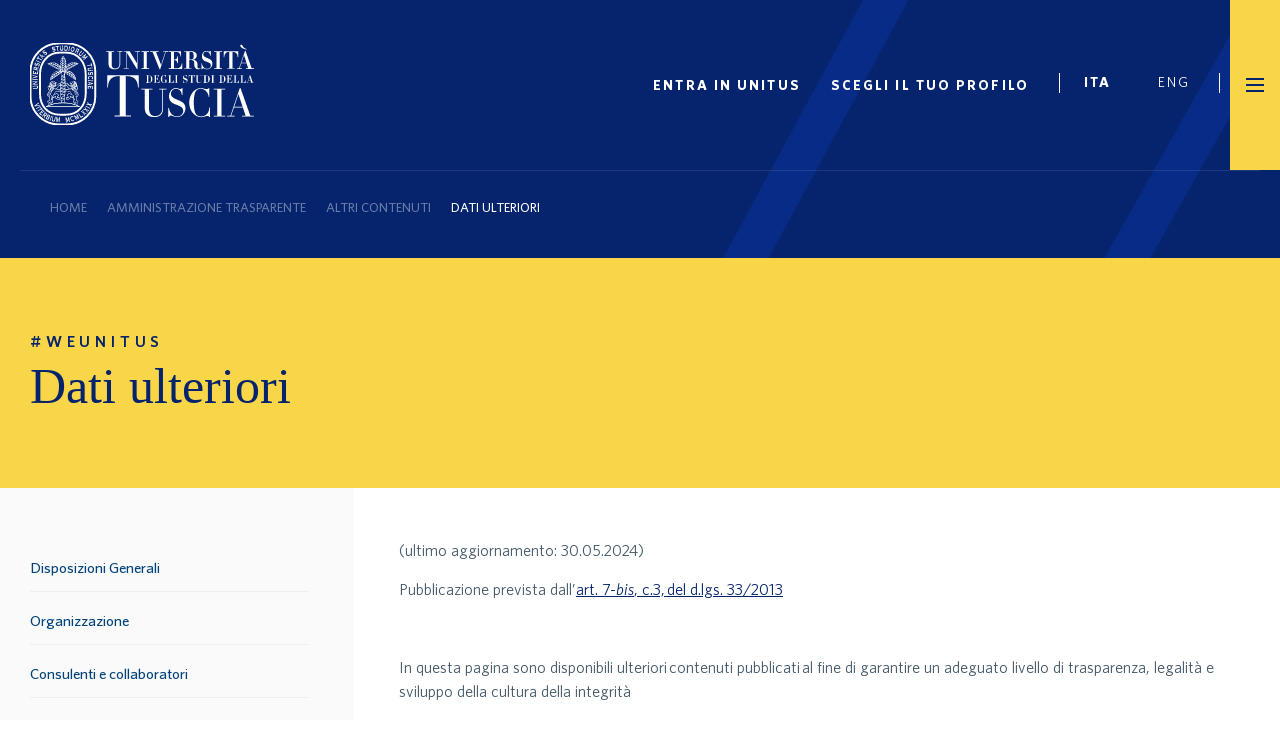

--- FILE ---
content_type: text/html; charset=UTF-8
request_url: https://www.unitus.it/amministrazione-trasparente/altri-contenuti/dati-ulteriori/
body_size: 176015
content:
<!doctype html><html lang="it-IT" class="no-js"><head><script data-no-optimize="1">var litespeed_docref=sessionStorage.getItem("litespeed_docref");litespeed_docref&&(Object.defineProperty(document,"referrer",{get:function(){return litespeed_docref}}),sessionStorage.removeItem("litespeed_docref"));</script> <meta charset="UTF-8"><title>Dati ulteriori - Unitus</title><link href="//www.google-analytics.com" rel="dns-prefetch"><meta http-equiv="X-UA-Compatible" content="IE=edge,chrome=1"><meta name="viewport" content="width=device-width, initial-scale=1.0"><meta name='robots' content='index, follow, max-image-preview:large, max-snippet:-1, max-video-preview:-1' /><link rel="alternate" hreflang="it" href="https://www.unitus.it/amministrazione-trasparente/altri-contenuti/dati-ulteriori/" /><link rel="alternate" hreflang="en" href="https://www.unitus.it/en/amministrazione-trasparente/altri-contenuti/dati-ulteriori/" /><link rel="alternate" hreflang="x-default" href="https://www.unitus.it/amministrazione-trasparente/altri-contenuti/dati-ulteriori/" /><meta name="description" content="In questa sezione vengono pubblicati contenuti al fine di garantire un adeguato livello di trasparenza, legalità e sviluppo della cultura della integrità" /><link rel="canonical" href="https://www.unitus.it/amministrazione-trasparente/altri-contenuti/dati-ulteriori/" /><meta property="og:locale" content="it_IT" /><meta property="og:type" content="article" /><meta property="og:title" content="Dati ulteriori - Unitus" /><meta property="og:description" content="In questa sezione vengono pubblicati contenuti al fine di garantire un adeguato livello di trasparenza, legalità e sviluppo della cultura della integrità" /><meta property="og:url" content="https://www.unitus.it/amministrazione-trasparente/altri-contenuti/dati-ulteriori/" /><meta property="og:site_name" content="Unitus" /><meta property="article:publisher" content="https://www.facebook.com/universitadeglistudidellatuscia/" /><meta property="article:modified_time" content="2025-11-11T08:28:50+00:00" /><meta name="twitter:card" content="summary_large_image" /><link rel='dns-prefetch' href='//ajax.googleapis.com' /><link rel='dns-prefetch' href='//unitus-public.gomp.it' /><link rel='dns-prefetch' href='//cdnjs.cloudflare.com' /><link rel='dns-prefetch' href='//fonts.googleapis.com' /><link rel='dns-prefetch' href='//cdn.datatables.net' /><link rel='dns-prefetch' href='//code.jquery.com' /><link rel="alternate" title="oEmbed (JSON)" type="application/json+oembed" href="https://www.unitus.it/wp-json/oembed/1.0/embed?url=https%3A%2F%2Fwww.unitus.it%2Famministrazione-trasparente%2Faltri-contenuti%2Fdati-ulteriori%2F" /><link rel="alternate" title="oEmbed (XML)" type="text/xml+oembed" href="https://www.unitus.it/wp-json/oembed/1.0/embed?url=https%3A%2F%2Fwww.unitus.it%2Famministrazione-trasparente%2Faltri-contenuti%2Fdati-ulteriori%2F&#038;format=xml" /><style id='wp-img-auto-sizes-contain-inline-css' type='text/css'>img:is([sizes=auto i],[sizes^="auto," i]){contain-intrinsic-size:3000px 1500px}
/*# sourceURL=wp-img-auto-sizes-contain-inline-css */</style><link data-optimized="2" rel="stylesheet" href="https://www.unitus.it/wp-content/litespeed/css/760b0f80cbb9adaa45687cab7fa9183b.css?ver=35ad5" /><style id='classic-theme-styles-inline-css' type='text/css'>/*! This file is auto-generated */
.wp-block-button__link{color:#fff;background-color:#32373c;border-radius:9999px;box-shadow:none;text-decoration:none;padding:calc(.667em + 2px) calc(1.333em + 2px);font-size:1.125em}.wp-block-file__button{background:#32373c;color:#fff;text-decoration:none}
/*# sourceURL=/wp-includes/css/classic-themes.min.css */</style><link rel='stylesheet' id='jquery-ui-css-css' href='https://ajax.googleapis.com/ajax/libs/jqueryui/1.12.1/themes/smoothness/jquery-ui.css?ver=6.9' type='text/css' media='all' /><link rel='stylesheet' id='style-datatable-css' href='//cdn.datatables.net/2.0.7/css/dataTables.dataTables.min.css?ver=1769654751' type='text/css' media='all' /><style id='cookie-law-info-gdpr-inline-css' type='text/css'>.cli-modal-content, .cli-tab-content { background-color: #ffffff; }.cli-privacy-content-text, .cli-modal .cli-modal-dialog, .cli-tab-container p, a.cli-privacy-readmore { color: #000000; }.cli-tab-header { background-color: #f2f2f2; }.cli-tab-header, .cli-tab-header a.cli-nav-link,span.cli-necessary-caption,.cli-switch .cli-slider:after { color: #000000; }.cli-switch .cli-slider:before { background-color: #ffffff; }.cli-switch input:checked + .cli-slider:before { background-color: #ffffff; }.cli-switch .cli-slider { background-color: #e3e1e8; }.cli-switch input:checked + .cli-slider { background-color: #28a745; }.cli-modal-close svg { fill: #000000; }.cli-tab-footer .wt-cli-privacy-accept-all-btn { background-color: #00acad; color: #ffffff}.cli-tab-footer .wt-cli-privacy-accept-btn { background-color: #00acad; color: #ffffff}.cli-tab-header a:before{ border-right: 1px solid #000000; border-bottom: 1px solid #000000; }
/*# sourceURL=cookie-law-info-gdpr-inline-css */</style><link rel='stylesheet' id='jquery-ui-style-css' href='//code.jquery.com/ui/1.12.1/themes/base/jquery-ui.css?ver=6.9' type='text/css' media='all' /> <script id="wpml-cookie-js-extra" type="litespeed/javascript">var wpml_cookies={"wp-wpml_current_language":{"value":"it","expires":1,"path":"/"}};var wpml_cookies={"wp-wpml_current_language":{"value":"it","expires":1,"path":"/"}}</script> <script type="litespeed/javascript" data-src="https://ajax.googleapis.com/ajax/libs/jquery/3.6.0/jquery.min.js?v=1769654751&amp;ver=6.9" id="jquery-js"></script> <script type="litespeed/javascript" data-src="https://unitus-public.gomp.it/ScriptService/api/scheduler/calendar/calendarAPI.js?v=1769654751&amp;ver=6.9" id="calendar-gomp-js"></script> <script type="litespeed/javascript" data-src="https://unitus-public.gomp.it/ScriptService/api/courses/coursesAPI.js?v=1769654751&amp;ver=6.9" id="courses-gomp-js"></script> <script id="cookie-law-info-js-extra" type="litespeed/javascript">var Cli_Data={"nn_cookie_ids":["TESTCOOKIESENABLED","wp-wpml_current_language","_ga","_ga_*","NID","yt.innertube::nextId","yt.innertube::requests","yt-remote-connected-devices","yt-remote-device-id","VISITOR_PRIVACY_METADATA","VISITOR_INFO1_LIVE","YSC","csrftoken","ASP.NET_SessionId","wpEmojiSettingsSupports","CookieLawInfoConsent"],"non_necessary_cookies":{"analisi":["_ga","_ga_*"],"pubblicita":["NID","yt.innertube::nextId","yt.innertube::requests","yt-remote-connected-devices","yt-remote-device-id","VISITOR_PRIVACY_METADATA","VISITOR_INFO1_LIVE","YSC"],"funzionali":["wp-wpml_current_language","viewed_cookie_policy"],"necessari":["csrftoken","ASP.NET_SessionId","wpEmojiSettingsSupports","cookielawinfo-checkbox-advertisement","CookieLawInfoConsent","cookielawinfo-checkbox-others","cookielawinfo-checkbox-analytics","cookielawinfo-checkbox-performance","cookielawinfo-checkbox-functional","cookielawinfo-checkbox-necessary"],"altri":["TESTCOOKIESENABLED"]},"cookielist":{"analisi":{"id":173,"status":!0,"priority":0,"title":"Analisi","strict":!0,"default_state":!0,"ccpa_optout":!1,"loadonstart":!0},"pubblicita":{"id":172,"status":!0,"priority":0,"title":"Pubblicit\u00e0","strict":!1,"default_state":!1,"ccpa_optout":!1,"loadonstart":!1},"funzionali":{"id":174,"status":!0,"priority":0,"title":"Funzionali","strict":!1,"default_state":!1,"ccpa_optout":!1,"loadonstart":!1},"necessari":{"id":175,"status":!0,"priority":0,"title":"Necessari","strict":!1,"default_state":!1,"ccpa_optout":!1,"loadonstart":!1},"altri":{"id":176,"status":!0,"priority":0,"title":"Altri","strict":!1,"default_state":!1,"ccpa_optout":!1,"loadonstart":!1},"prestazioni":{"id":177,"status":!0,"priority":0,"title":"Prestazioni","strict":!1,"default_state":!1,"ccpa_optout":!1,"loadonstart":!1}},"ajax_url":"https://www.unitus.it/wp-admin/admin-ajax.php","current_lang":"it","security":"e3fca1da7f","eu_countries":["GB"],"geoIP":"disabled","use_custom_geolocation_api":"","custom_geolocation_api":"https://geoip.cookieyes.com/geoip/checker/result.php","consentVersion":"1","strictlyEnabled":["necessary","obligatoire","analisi"],"cookieDomain":"www.unitus.it","privacy_length":"250","ccpaEnabled":"","ccpaRegionBased":"","ccpaBarEnabled":"","ccpaType":"gdpr","triggerDomRefresh":"","secure_cookies":""};var log_object={"ajax_url":"https://www.unitus.it/wp-admin/admin-ajax.php"}</script> <script type="litespeed/javascript">const redact_ad_data=!1;let wt_cli_ad_storage,wt_cli_analytics_storage,wt_cli_functionality_storage,wt_cli_waiting_period;let wt_url_passthrough=!0;let wt_cli_bypass=0;let wt_cli_advertisement_category='pubblicita';let wt_cli_analytics_category='analisi';let wt_cli_functional_category='funzionali';window.dataLayer=window.dataLayer||[];update_default_state(wt_cli_advertisement_category,wt_cli_analytics_category,wt_cli_functional_category);function update_default_state(wt_cli_advertisement_category,wt_cli_analytics_category,wt_cli_functional_category){let wt_cookie_policy_val=getCookie(`viewed_cookie_policy`,!0);let wt_analytics_cookie_val=getCookie(`cookielawinfo-checkbox-${wt_cli_analytics_category}`);let wt_advertisement_cookie_val=getCookie(`cookielawinfo-checkbox-${wt_cli_advertisement_category}`);let wt_functional_cookie_val=getCookie(`cookielawinfo-checkbox-${wt_cli_functional_category}`);wt_cli_ad_storage=(wt_advertisement_cookie_val==='yes'&&wt_cookie_policy_val)?'granted':'denied';wt_cli_analytics_storage=(wt_analytics_cookie_val==='yes'&&wt_cookie_policy_val)?'granted':'denied';wt_cli_functionality_storage=(wt_functional_cookie_val==='yes'&&wt_cookie_policy_val)?'granted':'denied';wt_cli_waiting_period=500;if(wt_cli_bypass){wt_cli_ad_storage=wt_cli_analytics_storage=wt_cli_functionality_storage='granted';wt_cli_waiting_period=100}
gtag("consent","default",{ad_storage:"denied",ad_user_data:"denied",ad_personalization:"denied",analytics_storage:"denied",functionality_storage:"denied",personalization_storage:"denied",security_storage:"granted",wait_for_update:wt_cli_waiting_period,})}
function gtag(){dataLayer.push(arguments)}
gtag("set","developer_id.dZDk4Nz",!0);gtag("set","ads_data_redaction",!0);gtag("set","url_passthrough",wt_url_passthrough);let wt_viewed_cookie_policy=getCookie(`viewed_cookie_policy`,!0);if(wt_viewed_cookie_policy){checkConsentInitialized()}
document.addEventListener("cliBannerVisibility",function(event){if(event.detail.visible===!1){checkConsentInitialized()}});document.addEventListener("cli_consent_update",function(){checkConsentInitialized()});function checkConsentInitialized(){const retryInterval=100;function tryToUpdateConsent(){if(typeof CLI==='undefined'||Object.keys(CLI.consent).length===0){setTimeout(tryToUpdateConsent,retryInterval);return}
setTimeout(update_consent_status,500)}
tryToUpdateConsent()}
function update_consent_status(){wt_cli_ad_storage='denied';wt_cli_analytics_storage='denied';wt_cli_functionality_storage='denied';if(CLI.consent[wt_cli_advertisement_category]==!0){wt_cli_ad_storage='granted'}
if(CLI.consent[wt_cli_analytics_category]==!0){wt_cli_analytics_storage='granted'}
if(CLI.consent[wt_cli_functional_category]==!0){wt_cli_functionality_storage='granted'}
let isBannerDisabled=cliBlocker.cliShowBar;if(wt_cli_bypass||!isBannerDisabled){wt_cli_ad_storage=wt_cli_analytics_storage=wt_cli_functionality_storage='granted';wt_cli_waiting_period=100}
gtag('consent','update',{'ad_storage':wt_cli_ad_storage,'ad_user_data':wt_cli_ad_storage,'ad_personalization':wt_cli_ad_storage,'analytics_storage':wt_cli_analytics_storage,'functionality_storage':wt_cli_functionality_storage,'personalization_storage':wt_cli_functionality_storage,'security_storage':"granted",});set_ads_data_redaction()}
function set_ads_data_redaction(){if(redact_ad_data&&wt_cli_ad_storage=='denied'){gtag('set','ads_data_redaction',!0)}}
function getCookie(name,force=!1){const value="; "+document.cookie;const parts=value.split("; "+name+"=");if(parts.length===2){return parts.pop().split(";").shift()}
return force?!1:'no'}</script> <link rel="https://api.w.org/" href="https://www.unitus.it/wp-json/" /><link rel="alternate" title="JSON" type="application/json" href="https://www.unitus.it/wp-json/wp/v2/pages/16983" /><link rel="EditURI" type="application/rsd+xml" title="RSD" href="https://www.unitus.it/xmlrpc.php?rsd" /><meta name="generator" content="WordPress 6.9" /><link rel='shortlink' href='https://www.unitus.it/?p=16983' /> <script type="litespeed/javascript">if(typeof jQuery!=='undefined'&&typeof jQuery.migrateWarnings!=='undefined'){jQuery.migrateTrace=!0;jQuery.migrateMute=!1}
let bill_timeout;function isBot(){const bots=['crawler','spider','baidu','duckduckgo','bot','googlebot','bingbot','facebook','slurp','twitter','yahoo'];const userAgent=navigator.userAgent.toLowerCase();return bots.some(bot=>userAgent.includes(bot))}
const originalConsoleWarn=console.warn;const sentWarnings=[];const bill_errorQueue=[];const slugs=["antibots","antihacker","bigdump-restore","boatdealer","cardealer","database-backup","disable-wp-sitemap","easy-update-urls","hide-site-title","lazy-load-disable","multidealer","real-estate-right-now","recaptcha-for-all","reportattacks","restore-classic-widgets","s3cloud","site-checkup","stopbadbots","toolsfors","toolstruthsocial","wp-memory","wptools"];function hasSlug(warningMessage){return slugs.some(slug=>warningMessage.includes(slug))}
console.warn=function(message,...args){if(typeof message==='string'&&message.includes('JQMIGRATE')){if(!sentWarnings.includes(message)){sentWarnings.push(message);let file='unknown';let line='0';try{const stackTrace=new Error().stack.split('\n');for(let i=1;i<stackTrace.length&&i<10;i++){const match=stackTrace[i].match(/at\s+.*?\((.*):(\d+):(\d+)\)/)||stackTrace[i].match(/at\s+(.*):(\d+):(\d+)/);if(match&&match[1].includes('.js')&&!match[1].includes('jquery-migrate.js')&&!match[1].includes('jquery.js')){file=match[1];line=match[2];break}}}catch(e){}
const warningMessage=message.replace('JQMIGRATE:','Error:').trim()+' - URL: '+file+' - Line: '+line;if(!hasSlug(warningMessage)){bill_errorQueue.push(warningMessage);handleErrorQueue()}}}
originalConsoleWarn.apply(console,[message,...args])};setTimeout(()=>{console.warn=originalConsoleWarn},6000);function handleErrorQueue(){if(isBot()){bill_errorQueue=[];return}
if(bill_errorQueue.length>=5){sendErrorsToServer()}else{clearTimeout(bill_timeout);bill_timeout=setTimeout(sendErrorsToServer,7000)}}
function sendErrorsToServer(){if(bill_errorQueue.length>0){const message=bill_errorQueue.join(' | ');const xhr=new XMLHttpRequest();const nonce='4fbbb4c191';const ajax_url='https://www.unitus.it/wp-admin/admin-ajax.php?action=bill_minozzi_js_error_catched&_wpnonce=4fbbb4c191';xhr.open('POST',encodeURI(ajax_url));xhr.setRequestHeader('Content-Type','application/x-www-form-urlencoded');xhr.send('action=bill_minozzi_js_error_catched&_wpnonce='+nonce+'&bill_js_error_catched='+encodeURIComponent(message));bill_errorQueue.length=0}}</script> <meta name="generator" content="WPML ver:4.8.6 stt:1,27;" /> <script type="application/ld+json">{"@context":"https:\/\/schema.org\/","@type":"Article","mainEntityOfPage":{"@type":"WebPage","@id":"https:\/\/www.unitus.it\/amministrazione-trasparente\/altri-contenuti\/dati-ulteriori\/"},"url":"https:\/\/www.unitus.it\/amministrazione-trasparente\/altri-contenuti\/dati-ulteriori\/","headline":"Dati ulteriori","datePublished":"2023-09-21T18:03:49+02:00","dateModified":"2025-11-11T09:28:50+01:00","publisher":{"@type":"Organization","@id":"https:\/\/www.unitus.it\/#organization","name":"Unitus","logo":{"@type":"ImageObject","url":"","width":600,"height":60}},"author":{"@type":"Person","name":"Lucrezia Scioscias","url":"https:\/\/www.unitus.it\/magazine\/author\/lucrezia-scioscias\/","image":{"@type":"ImageObject","url":"https:\/\/www.unitus.it\/wp-content\/litespeed\/avatar\/6487388724bbd3851ba12ed7510372d0.jpg?ver=1769509670","height":96,"width":96}}}</script> <meta name="tec-api-version" content="v1"><meta name="tec-api-origin" content="https://www.unitus.it"><link rel="alternate" href="https://www.unitus.it/wp-json/tribe/events/v1/" /><link rel="canonical" href="https://www.unitus.it/amministrazione-trasparente/altri-contenuti/dati-ulteriori/" /><link rel="icon" href="https://www.unitus.it/wp-content/uploads/2023/11/cropped-favicon-1-32x32.jpg" sizes="32x32" /><link rel="icon" href="https://www.unitus.it/wp-content/uploads/2023/11/cropped-favicon-1-192x192.jpg" sizes="192x192" /><link rel="apple-touch-icon" href="https://www.unitus.it/wp-content/uploads/2023/11/cropped-favicon-1-180x180.jpg" /><meta name="msapplication-TileImage" content="https://www.unitus.it/wp-content/uploads/2023/11/cropped-favicon-1-270x270.jpg" />
 <script type="litespeed/javascript">(function(w,d,s,l,i){w[l]=w[l]||[];w[l].push({'gtm.start':new Date().getTime(),event:'gtm.js'});var f=d.getElementsByTagName(s)[0],j=d.createElement(s),dl=l!='dataLayer'?'&l='+l:'';j.async=!0;j.src='https://www.googletagmanager.com/gtm.js?id='+i+dl;f.parentNode.insertBefore(j,f)})(window,document,'script','dataLayer','GTM-NRM4TWH')</script> <style id='global-styles-inline-css' type='text/css'>:root{--wp--preset--aspect-ratio--square: 1;--wp--preset--aspect-ratio--4-3: 4/3;--wp--preset--aspect-ratio--3-4: 3/4;--wp--preset--aspect-ratio--3-2: 3/2;--wp--preset--aspect-ratio--2-3: 2/3;--wp--preset--aspect-ratio--16-9: 16/9;--wp--preset--aspect-ratio--9-16: 9/16;--wp--preset--color--black: #000000;--wp--preset--color--cyan-bluish-gray: #abb8c3;--wp--preset--color--white: #ffffff;--wp--preset--color--pale-pink: #f78da7;--wp--preset--color--vivid-red: #cf2e2e;--wp--preset--color--luminous-vivid-orange: #ff6900;--wp--preset--color--luminous-vivid-amber: #fcb900;--wp--preset--color--light-green-cyan: #7bdcb5;--wp--preset--color--vivid-green-cyan: #00d084;--wp--preset--color--pale-cyan-blue: #8ed1fc;--wp--preset--color--vivid-cyan-blue: #0693e3;--wp--preset--color--vivid-purple: #9b51e0;--wp--preset--gradient--vivid-cyan-blue-to-vivid-purple: linear-gradient(135deg,rgb(6,147,227) 0%,rgb(155,81,224) 100%);--wp--preset--gradient--light-green-cyan-to-vivid-green-cyan: linear-gradient(135deg,rgb(122,220,180) 0%,rgb(0,208,130) 100%);--wp--preset--gradient--luminous-vivid-amber-to-luminous-vivid-orange: linear-gradient(135deg,rgb(252,185,0) 0%,rgb(255,105,0) 100%);--wp--preset--gradient--luminous-vivid-orange-to-vivid-red: linear-gradient(135deg,rgb(255,105,0) 0%,rgb(207,46,46) 100%);--wp--preset--gradient--very-light-gray-to-cyan-bluish-gray: linear-gradient(135deg,rgb(238,238,238) 0%,rgb(169,184,195) 100%);--wp--preset--gradient--cool-to-warm-spectrum: linear-gradient(135deg,rgb(74,234,220) 0%,rgb(151,120,209) 20%,rgb(207,42,186) 40%,rgb(238,44,130) 60%,rgb(251,105,98) 80%,rgb(254,248,76) 100%);--wp--preset--gradient--blush-light-purple: linear-gradient(135deg,rgb(255,206,236) 0%,rgb(152,150,240) 100%);--wp--preset--gradient--blush-bordeaux: linear-gradient(135deg,rgb(254,205,165) 0%,rgb(254,45,45) 50%,rgb(107,0,62) 100%);--wp--preset--gradient--luminous-dusk: linear-gradient(135deg,rgb(255,203,112) 0%,rgb(199,81,192) 50%,rgb(65,88,208) 100%);--wp--preset--gradient--pale-ocean: linear-gradient(135deg,rgb(255,245,203) 0%,rgb(182,227,212) 50%,rgb(51,167,181) 100%);--wp--preset--gradient--electric-grass: linear-gradient(135deg,rgb(202,248,128) 0%,rgb(113,206,126) 100%);--wp--preset--gradient--midnight: linear-gradient(135deg,rgb(2,3,129) 0%,rgb(40,116,252) 100%);--wp--preset--font-size--small: 13px;--wp--preset--font-size--medium: 20px;--wp--preset--font-size--large: 36px;--wp--preset--font-size--x-large: 42px;--wp--preset--spacing--20: 0.44rem;--wp--preset--spacing--30: 0.67rem;--wp--preset--spacing--40: 1rem;--wp--preset--spacing--50: 1.5rem;--wp--preset--spacing--60: 2.25rem;--wp--preset--spacing--70: 3.38rem;--wp--preset--spacing--80: 5.06rem;--wp--preset--shadow--natural: 6px 6px 9px rgba(0, 0, 0, 0.2);--wp--preset--shadow--deep: 12px 12px 50px rgba(0, 0, 0, 0.4);--wp--preset--shadow--sharp: 6px 6px 0px rgba(0, 0, 0, 0.2);--wp--preset--shadow--outlined: 6px 6px 0px -3px rgb(255, 255, 255), 6px 6px rgb(0, 0, 0);--wp--preset--shadow--crisp: 6px 6px 0px rgb(0, 0, 0);}:where(.is-layout-flex){gap: 0.5em;}:where(.is-layout-grid){gap: 0.5em;}body .is-layout-flex{display: flex;}.is-layout-flex{flex-wrap: wrap;align-items: center;}.is-layout-flex > :is(*, div){margin: 0;}body .is-layout-grid{display: grid;}.is-layout-grid > :is(*, div){margin: 0;}:where(.wp-block-columns.is-layout-flex){gap: 2em;}:where(.wp-block-columns.is-layout-grid){gap: 2em;}:where(.wp-block-post-template.is-layout-flex){gap: 1.25em;}:where(.wp-block-post-template.is-layout-grid){gap: 1.25em;}.has-black-color{color: var(--wp--preset--color--black) !important;}.has-cyan-bluish-gray-color{color: var(--wp--preset--color--cyan-bluish-gray) !important;}.has-white-color{color: var(--wp--preset--color--white) !important;}.has-pale-pink-color{color: var(--wp--preset--color--pale-pink) !important;}.has-vivid-red-color{color: var(--wp--preset--color--vivid-red) !important;}.has-luminous-vivid-orange-color{color: var(--wp--preset--color--luminous-vivid-orange) !important;}.has-luminous-vivid-amber-color{color: var(--wp--preset--color--luminous-vivid-amber) !important;}.has-light-green-cyan-color{color: var(--wp--preset--color--light-green-cyan) !important;}.has-vivid-green-cyan-color{color: var(--wp--preset--color--vivid-green-cyan) !important;}.has-pale-cyan-blue-color{color: var(--wp--preset--color--pale-cyan-blue) !important;}.has-vivid-cyan-blue-color{color: var(--wp--preset--color--vivid-cyan-blue) !important;}.has-vivid-purple-color{color: var(--wp--preset--color--vivid-purple) !important;}.has-black-background-color{background-color: var(--wp--preset--color--black) !important;}.has-cyan-bluish-gray-background-color{background-color: var(--wp--preset--color--cyan-bluish-gray) !important;}.has-white-background-color{background-color: var(--wp--preset--color--white) !important;}.has-pale-pink-background-color{background-color: var(--wp--preset--color--pale-pink) !important;}.has-vivid-red-background-color{background-color: var(--wp--preset--color--vivid-red) !important;}.has-luminous-vivid-orange-background-color{background-color: var(--wp--preset--color--luminous-vivid-orange) !important;}.has-luminous-vivid-amber-background-color{background-color: var(--wp--preset--color--luminous-vivid-amber) !important;}.has-light-green-cyan-background-color{background-color: var(--wp--preset--color--light-green-cyan) !important;}.has-vivid-green-cyan-background-color{background-color: var(--wp--preset--color--vivid-green-cyan) !important;}.has-pale-cyan-blue-background-color{background-color: var(--wp--preset--color--pale-cyan-blue) !important;}.has-vivid-cyan-blue-background-color{background-color: var(--wp--preset--color--vivid-cyan-blue) !important;}.has-vivid-purple-background-color{background-color: var(--wp--preset--color--vivid-purple) !important;}.has-black-border-color{border-color: var(--wp--preset--color--black) !important;}.has-cyan-bluish-gray-border-color{border-color: var(--wp--preset--color--cyan-bluish-gray) !important;}.has-white-border-color{border-color: var(--wp--preset--color--white) !important;}.has-pale-pink-border-color{border-color: var(--wp--preset--color--pale-pink) !important;}.has-vivid-red-border-color{border-color: var(--wp--preset--color--vivid-red) !important;}.has-luminous-vivid-orange-border-color{border-color: var(--wp--preset--color--luminous-vivid-orange) !important;}.has-luminous-vivid-amber-border-color{border-color: var(--wp--preset--color--luminous-vivid-amber) !important;}.has-light-green-cyan-border-color{border-color: var(--wp--preset--color--light-green-cyan) !important;}.has-vivid-green-cyan-border-color{border-color: var(--wp--preset--color--vivid-green-cyan) !important;}.has-pale-cyan-blue-border-color{border-color: var(--wp--preset--color--pale-cyan-blue) !important;}.has-vivid-cyan-blue-border-color{border-color: var(--wp--preset--color--vivid-cyan-blue) !important;}.has-vivid-purple-border-color{border-color: var(--wp--preset--color--vivid-purple) !important;}.has-vivid-cyan-blue-to-vivid-purple-gradient-background{background: var(--wp--preset--gradient--vivid-cyan-blue-to-vivid-purple) !important;}.has-light-green-cyan-to-vivid-green-cyan-gradient-background{background: var(--wp--preset--gradient--light-green-cyan-to-vivid-green-cyan) !important;}.has-luminous-vivid-amber-to-luminous-vivid-orange-gradient-background{background: var(--wp--preset--gradient--luminous-vivid-amber-to-luminous-vivid-orange) !important;}.has-luminous-vivid-orange-to-vivid-red-gradient-background{background: var(--wp--preset--gradient--luminous-vivid-orange-to-vivid-red) !important;}.has-very-light-gray-to-cyan-bluish-gray-gradient-background{background: var(--wp--preset--gradient--very-light-gray-to-cyan-bluish-gray) !important;}.has-cool-to-warm-spectrum-gradient-background{background: var(--wp--preset--gradient--cool-to-warm-spectrum) !important;}.has-blush-light-purple-gradient-background{background: var(--wp--preset--gradient--blush-light-purple) !important;}.has-blush-bordeaux-gradient-background{background: var(--wp--preset--gradient--blush-bordeaux) !important;}.has-luminous-dusk-gradient-background{background: var(--wp--preset--gradient--luminous-dusk) !important;}.has-pale-ocean-gradient-background{background: var(--wp--preset--gradient--pale-ocean) !important;}.has-electric-grass-gradient-background{background: var(--wp--preset--gradient--electric-grass) !important;}.has-midnight-gradient-background{background: var(--wp--preset--gradient--midnight) !important;}.has-small-font-size{font-size: var(--wp--preset--font-size--small) !important;}.has-medium-font-size{font-size: var(--wp--preset--font-size--medium) !important;}.has-large-font-size{font-size: var(--wp--preset--font-size--large) !important;}.has-x-large-font-size{font-size: var(--wp--preset--font-size--x-large) !important;}
/*# sourceURL=global-styles-inline-css */</style></head><body class="wp-singular page-template-default page page-id-16983 page-child parent-pageid-16890 wp-theme-unitus-2024 tribe-no-js">
<noscript>
<iframe data-lazyloaded="1" src="about:blank" data-litespeed-src='https://www.googletagmanager.com/ns.html?id=GTM-NRM4TWH' height='0' width='0' style='display:none;visibility:hidden'></iframe>
</noscript><div class="wrapper"><div class="pagemodule header layout_fullwidth "><header><div class="site-header"><form class="search-form" method="get" action="https://www.unitus.it" role="search">
<input class="search-input" type="search" name="s" placeholder="Per cercare, digita e premi invio." autofocus>
<button class="search-submit" type="submit" role="button">Cerca</button></form><nav class="layout_centercontent site-header__navigator"><div class="site-header__navigator__logo">
<a href="https://www.unitus.it" target="_self" aria-label="logo Unitus">
<span class="logo-white">
<svg viewBox="0 0 146 54" fill="none" xmlns="http://www.w3.org/2000/svg">
<g clip-path="url(#clip0_901_540)">
<path d="M143.771 24.4504H142.406L143.088 22.3559L143.771 24.4504ZM145.819 26.1806V25.9984H145.227C145.182 25.9984 145.182 25.9984 145.182 25.9984L143.498 21.1721C143.498 21.1721 143.361 21.1721 143.316 21.1721L141.768 25.7252C141.677 25.9984 141.677 25.9984 141.586 25.9984H141.086V26.1806H142.406V25.9984H141.859C141.814 25.9984 141.859 25.9529 141.905 25.7252L142.269 24.6325H143.725L144.181 26.044C144.181 26.044 144.181 26.044 144.135 26.044H143.589V26.2261H145.819V26.1806ZM140.585 26.135V24.4959H140.449C140.449 25.2244 140.039 25.9984 139.038 25.9984H138.537C138.537 25.9984 138.492 25.9984 138.492 25.9529V21.3998C138.492 21.3998 138.492 21.3542 138.537 21.3542H139.129V21.1721H136.99V21.3542H137.581C137.581 21.3542 137.627 21.3542 137.627 21.3998V25.9529C137.627 25.9529 137.627 25.9984 137.581 25.9984H136.99V26.1806L140.585 26.135C140.585 26.1806 140.585 26.1806 140.585 26.135ZM136.216 26.135V24.4959H136.08C136.08 25.2244 135.67 25.9984 134.669 25.9984H134.168C134.168 25.9984 134.123 25.9984 134.123 25.9529V21.3998C134.123 21.3998 134.123 21.3542 134.168 21.3542H134.714V21.1721H132.621V21.3542H133.212C133.212 21.3542 133.258 21.3542 133.258 21.3998V25.9529C133.258 25.9529 133.258 25.9984 133.212 25.9984H132.621V26.1806L136.216 26.135C136.216 26.1806 136.216 26.1806 136.216 26.135ZM131.847 26.135V24.587H131.71C131.71 25.3155 131.301 25.9984 130.254 25.9984H129.617C129.571 25.9984 129.571 25.9984 129.571 25.9529V23.7219H129.708C130.209 23.7219 130.482 24.1316 130.482 24.587H130.618V22.6746H130.482C130.482 23.1755 130.209 23.5397 129.708 23.5397H129.571V21.3998C129.571 21.3998 129.571 21.3542 129.617 21.3542H130.209C131.028 21.3542 131.346 21.9917 131.346 22.6291H131.528V21.1721C131.528 21.1721 131.528 21.1721 131.483 21.1721H128.07V21.3542H128.661C128.661 21.3542 128.707 21.3542 128.707 21.3998V25.9529C128.707 25.9529 128.707 25.9984 128.661 25.9984H128.07V26.1806L131.847 26.135C131.801 26.1806 131.847 26.1806 131.847 26.135ZM126.477 23.7219C126.477 24.9967 126.34 25.4521 126.067 25.7708C125.885 25.9529 125.657 25.9984 125.384 25.9984H124.838C124.793 25.9984 124.793 25.9984 124.793 25.9984V21.4453C124.793 21.4453 124.793 21.3998 124.838 21.3998H125.384C125.657 21.3998 125.885 21.4453 126.067 21.6274C126.34 21.9461 126.477 22.6291 126.477 23.7219ZM127.432 23.7219C127.432 22.3559 126.477 21.2632 125.339 21.2632H123.291V21.4453H123.883C123.883 21.4453 123.928 21.4453 123.928 21.4908V26.044C123.928 26.044 123.928 26.0895 123.883 26.0895H123.291V26.2716H125.339C126.477 26.1806 127.432 25.0878 127.432 23.7219ZM120.196 26.1806V25.9984H119.604C119.559 25.9984 119.559 25.9984 119.559 25.9529V21.3998C119.559 21.3998 119.559 21.3542 119.604 21.3542H120.196V21.1721H118.103V21.3542H118.649C118.649 21.3542 118.694 21.3542 118.694 21.3998V25.9529C118.694 25.9529 118.694 25.9984 118.649 25.9984H118.103V26.1806H120.196ZM116.237 23.7219C116.237 24.9967 116.1 25.4521 115.827 25.7708C115.645 25.9529 115.417 25.9984 115.144 25.9984H114.598C114.553 25.9984 114.553 25.9984 114.553 25.9984V21.4453C114.553 21.4453 114.553 21.3998 114.598 21.3998H115.144C115.417 21.3998 115.645 21.4453 115.827 21.6274C116.1 21.9461 116.237 22.6291 116.237 23.7219ZM117.192 23.7219C117.192 22.3559 116.237 21.2632 115.099 21.2632H113.051V21.4453H113.597C113.597 21.4453 113.642 21.4453 113.642 21.4908V26.044C113.642 26.044 113.643 26.0895 113.597 26.0895H113.051V26.2716H115.099C116.237 26.1806 117.192 25.0878 117.192 23.7219ZM112.323 21.3998V21.2176H110.957V21.3998H111.503C111.549 21.3998 111.549 21.3998 111.549 21.4453V24.7236C111.549 25.5431 111.185 26.0895 110.32 26.0895C109.638 26.0895 109.364 25.6797 109.364 24.8146V21.4908C109.364 21.4908 109.364 21.4453 109.41 21.4453H109.956V21.2632H107.863V21.4453H108.409C108.409 21.4453 108.454 21.4453 108.454 21.4908V24.8146C108.454 25.8618 109.137 26.3171 110.093 26.3171C111.185 26.3171 111.64 25.6797 111.64 24.7236V21.4453C111.64 21.4453 111.64 21.3998 111.686 21.3998H112.323ZM107.316 22.9023V21.2632H103.402V22.9023H103.539C103.539 22.0827 103.903 21.3998 104.859 21.3998H104.904C104.95 21.3998 104.95 21.3998 104.95 21.4453V25.9984C104.95 25.9984 104.95 26.044 104.904 26.044H104.358V26.2261H106.452V26.044H105.906C105.86 26.044 105.86 26.044 105.86 25.9984V21.4453C105.86 21.4453 105.86 21.3998 105.906 21.3998H105.951C106.907 21.3998 107.271 22.0827 107.271 22.9023C107.18 22.9478 107.316 22.9478 107.316 22.9023ZM102.674 24.6325C102.674 23.7674 102.128 23.4487 101.309 23.13C100.49 22.8112 100.171 22.5836 100.171 22.0827C100.171 21.6274 100.49 21.2632 100.99 21.2632C101.582 21.2632 101.992 21.764 101.992 22.4015H102.128V21.1266H101.992C101.992 21.2176 101.901 21.3087 101.719 21.3087C101.4 21.3087 101.4 21.1266 100.945 21.1266C100.308 21.1266 99.7161 21.764 99.7161 22.6746C99.7161 23.4942 100.171 23.8585 100.808 24.0861C101.81 24.4959 102.219 24.587 102.219 25.2244C102.219 25.6797 101.901 26.135 101.172 26.135C100.353 26.135 99.8071 25.1789 99.8071 24.587H99.6706V26.2716H99.8071C99.8071 26.135 99.9891 25.9984 100.171 25.9984C100.399 25.9984 100.717 26.2716 101.218 26.2716C102.174 26.2716 102.674 25.4065 102.674 24.6325ZM96.4393 26.1806V25.9984H95.8476C95.8021 25.9984 95.8021 25.9984 95.8021 25.9529V21.3998C95.8021 21.3998 95.8021 21.3542 95.8476 21.3542H96.4393V21.1721H94.3457V21.3542H94.8919C94.8919 21.3542 94.9374 21.3542 94.9374 21.3998V25.9529C94.9374 25.9529 94.9374 25.9984 94.8919 25.9984H94.3457V26.1806H96.4393ZM93.6176 26.135V24.4959H93.481C93.481 25.2244 93.0714 25.9984 92.0702 25.9984H91.5696C91.5696 25.9984 91.524 25.9984 91.524 25.9529V21.3998C91.524 21.3998 91.524 21.3542 91.5696 21.3542H92.1157V21.1721H90.0222V21.3542H90.6138C90.6138 21.3542 90.6593 21.3542 90.6593 21.3998V25.9529C90.6593 25.9529 90.6593 25.9984 90.6138 25.9984H90.0222V26.1806L93.6176 26.135C93.572 26.1806 93.6176 26.1806 93.6176 26.135ZM89.5671 24.3138V24.1316H87.4735V24.3138H88.0652C88.1107 24.3138 88.1107 24.3138 88.1107 24.3138V25.4976C88.1107 25.8618 87.8831 26.0895 87.2915 26.0895C87.0184 26.0895 86.7454 26.044 86.5633 25.8163C86.2447 25.4976 86.1992 24.9057 86.1992 23.6763C86.1992 22.5381 86.3358 21.8096 86.6088 21.4908C86.7909 21.3087 87.0184 21.2632 87.337 21.2632C88.0197 21.2632 88.4748 22.0372 88.4748 22.7202H88.6113V21.0811H88.4748C88.4748 21.1721 88.3383 21.2632 88.1562 21.2632C87.9742 21.2632 87.7466 21.0811 87.337 21.0811C86.1082 21.0811 85.2435 22.2649 85.2435 23.6763C85.2435 24.9967 86.0172 26.2716 87.246 26.2716C87.9742 26.2716 88.2472 25.9074 88.5658 25.9074C88.7479 25.9074 88.7479 25.9984 88.7479 26.135H88.9299V24.2682C88.9299 24.2682 88.9299 24.2682 88.9754 24.2682H89.5671V24.3138ZM84.4243 26.135V24.587H84.2878C84.2878 25.3155 83.8782 25.9984 82.8314 25.9984H82.1942C82.1487 25.9984 82.1487 25.9984 82.1487 25.9529V23.7219H82.2853C82.7859 23.7219 83.059 24.1316 83.059 24.587H83.1955V22.6746H83.059C83.059 23.1755 82.7859 23.5397 82.2853 23.5397H82.1487V21.3998C82.1487 21.3998 82.1487 21.3542 82.1942 21.3542H82.7859C83.6051 21.3542 83.9237 21.9917 83.9237 22.6291H84.1057V21.1721C84.1057 21.1721 84.1057 21.1721 84.0602 21.1721H80.6469V21.3542H81.2385C81.2385 21.3542 81.284 21.3542 81.284 21.3998V25.9529C81.284 25.9529 81.284 25.9984 81.2385 25.9984H80.6469V26.1806L84.4243 26.135C84.4243 26.1806 84.4243 26.1806 84.4243 26.135ZM78.8264 23.7219C78.8264 24.9967 78.6899 25.4521 78.4168 25.7708C78.2348 25.9529 78.0072 25.9984 77.7341 25.9984H77.188C77.1425 25.9984 77.1425 25.9984 77.1425 25.9984V21.4453C77.1425 21.4453 77.1425 21.3998 77.188 21.3998H77.7341C78.0072 21.3998 78.2348 21.4453 78.4168 21.6274C78.6899 21.9461 78.8264 22.6291 78.8264 23.7219ZM79.7821 23.7219C79.7821 22.3559 78.8264 21.2632 77.6886 21.2632H75.6406V21.4453H76.2323C76.2323 21.4453 76.2778 21.4453 76.2778 21.4908V26.044C76.2778 26.044 76.2778 26.0895 76.2323 26.0895H75.6406V26.2716H77.6886C78.8264 26.1806 79.7821 25.0878 79.7821 23.7219Z" fill="white"/>
<path d="M141.086 12.9762H137.855L139.493 8.01333L141.086 12.9762ZM145.956 17.074C146.001 17.074 146.001 16.6643 145.956 16.6643H144.59C144.545 16.6643 144.454 16.6187 144.454 16.6187L140.494 5.1904C140.494 5.14487 140.13 5.14487 140.13 5.1904L136.489 15.9813C136.307 16.6187 136.262 16.6643 136.125 16.6643H134.897C134.851 16.6643 134.851 17.074 134.897 17.074H137.991C138.037 17.074 138.037 16.6643 137.991 16.6643H136.717C136.672 16.6643 136.672 16.5732 136.854 15.9813L137.718 13.3405H141.177L142.224 16.6187C142.224 16.6187 142.224 16.6643 142.178 16.6643H140.859C140.813 16.6643 140.813 17.074 140.859 17.074H145.956ZM135.67 9.37927V5.50912C135.67 5.50912 135.67 5.46359 135.625 5.46359H126.34C126.295 5.46359 126.295 5.50912 126.295 5.50912V9.37927C126.295 9.4248 126.659 9.4248 126.659 9.37927C126.659 7.46696 127.524 5.82784 129.708 5.82784H129.845C129.89 5.82784 129.936 5.82784 129.936 5.87337V16.5732C129.936 16.6187 129.89 16.6187 129.845 16.6187H128.525C128.479 16.6187 128.479 17.0285 128.525 17.0285H133.44C133.486 17.0285 133.486 16.6187 133.44 16.6187H132.12C132.075 16.6187 132.029 16.6187 132.029 16.5732V5.9189C132.029 5.87337 132.075 5.87337 132.12 5.87337H132.211C134.441 5.87337 135.352 7.51249 135.352 9.4248C135.306 9.4248 135.67 9.4248 135.67 9.37927ZM125.112 17.074C125.157 17.074 125.157 16.6643 125.112 16.6643H123.746C123.701 16.6643 123.655 16.6643 123.655 16.6187V5.9189C123.655 5.87337 123.701 5.87337 123.746 5.87337H125.112C125.157 5.87337 125.157 5.46359 125.112 5.46359H120.151V5.87337H121.516C121.562 5.87337 121.607 5.87337 121.607 5.9189V16.6187C121.607 16.6643 121.562 16.6643 121.516 16.6643H120.151V17.074H125.112ZM118.877 13.4771C118.877 11.4737 117.648 10.7452 115.691 9.97117C113.779 9.24268 112.96 8.74183 112.96 7.55802C112.96 6.46527 113.734 5.60018 114.963 5.60018C116.328 5.60018 117.375 6.73846 117.375 8.28652C117.375 8.33205 117.739 8.33205 117.739 8.28652V5.23593C117.739 5.1904 117.375 5.1904 117.375 5.23593C117.329 5.41805 117.193 5.64571 116.738 5.64571C116.055 5.64571 116.009 5.1904 114.963 5.1904C113.415 5.1904 112.05 6.73846 112.05 8.83289C112.05 10.7907 113.142 11.6103 114.599 12.1567C116.92 13.0673 117.875 13.295 117.875 14.8885C117.875 15.9358 117.102 17.0285 115.372 17.0285C113.415 17.0285 112.095 14.752 112.095 13.4315C112.095 13.386 111.731 13.386 111.731 13.4315V17.3017C111.731 17.3472 112.05 17.3472 112.095 17.3017C112.141 17.0285 112.505 16.6643 112.915 16.6643C113.415 16.6643 114.234 17.3472 115.372 17.3472C117.739 17.3472 118.877 15.2073 118.877 13.4771ZM106.68 8.37758C106.68 10.472 106.361 10.8363 104.859 10.8363H103.903V5.9189C103.903 5.87337 103.949 5.87337 103.994 5.87337H104.768C106.179 5.82784 106.68 6.32868 106.68 8.37758ZM111.094 16.7553C111.14 16.7553 110.867 16.4821 110.867 16.4821C110.639 16.7098 110.503 16.7553 110.093 16.7553C109.547 16.7553 109.183 16.4821 109.183 15.6626V14.2056C109.183 12.5209 108.136 11.0184 105.906 11.0184C107.408 11.0184 108.728 9.83458 108.728 8.28652C108.728 6.69293 107.362 5.41805 105.087 5.41805H100.354C100.308 5.41805 100.308 5.82784 100.354 5.82784H101.719C101.764 5.82784 101.764 5.82784 101.764 5.87337V16.5732C101.764 16.6187 101.719 16.6187 101.719 16.6187H100.354C100.308 16.6187 100.308 17.0285 100.354 17.0285H105.269V16.6187H103.949C103.903 16.6187 103.858 16.6187 103.858 16.5732V11.2005H104.814C106.224 11.2005 107.044 11.6558 107.044 13.0673V14.1145C107.044 16.4366 108.409 17.3017 109.683 17.3017C110.366 17.3472 110.821 17.1196 111.094 16.7553ZM99.2613 17.0285V13.295C99.2613 13.2494 98.8972 13.2494 98.8972 13.295C98.8972 14.9796 97.987 16.6643 95.4838 16.6643H93.982C93.891 16.6643 93.8454 16.6643 93.8454 16.6187V11.2916H94.2095C95.4383 11.2916 96.0755 12.2477 96.0755 13.3405C96.0755 13.386 96.4396 13.386 96.4396 13.3405V8.83289C96.4396 8.78736 96.0755 8.78736 96.0755 8.83289C96.0755 9.97117 95.4383 10.8818 94.2095 10.8818H93.8454V5.9189C93.8454 5.87337 93.891 5.87337 93.982 5.87337H95.4383C97.3498 5.87337 98.1235 7.3759 98.1235 8.92396H98.4876V5.50912C98.4876 5.50912 98.4876 5.46359 98.4421 5.46359H90.4321C90.3866 5.46359 90.3866 5.87337 90.4321 5.87337H91.7974C91.8429 5.87337 91.8885 5.87337 91.8885 5.9189V16.6187C91.8885 16.6643 91.8429 16.6643 91.7974 16.6643H90.4321C90.3866 16.6643 90.3866 17.074 90.4321 17.074H99.2158C99.2158 17.074 99.2613 17.074 99.2613 17.0285ZM90.0225 5.82784C90.068 5.82784 90.068 5.41805 90.0225 5.41805H86.7457V5.82784H88.0655C88.1565 5.82784 88.2021 5.87337 87.9745 6.5108L85.4259 14.4332L82.1491 5.9189C82.1491 5.87337 82.1491 5.87337 82.2401 5.87337H83.6964C83.7419 5.87337 83.7419 5.46359 83.6964 5.46359H78.3261C78.2806 5.46359 78.2806 5.87337 78.3261 5.87337H79.7825C79.8735 5.87337 79.919 5.87337 79.919 5.9189L84.4701 17.3472C84.4701 17.3928 84.8342 17.3928 84.8342 17.3472L88.2931 6.55633C88.5206 5.9189 88.5206 5.87337 88.6572 5.87337H90.0225V5.82784ZM77.5979 17.074C77.6434 17.074 77.6434 16.6643 77.5979 16.6643H76.2326C76.1871 16.6643 76.1416 16.6643 76.1416 16.6187V5.9189C76.1416 5.87337 76.1871 5.87337 76.2326 5.87337H77.5979C77.6434 5.87337 77.6434 5.46359 77.5979 5.46359H72.6372V5.87337H74.0026C74.0481 5.87337 74.0936 5.87337 74.0936 5.9189V16.6187C74.0936 16.6643 74.0481 16.6643 74.0026 16.6643H72.6372V17.074H77.5979ZM71.5905 5.82784V5.41805H68.3592C68.3136 5.41805 68.3136 5.82784 68.3592 5.82784H69.679C69.7245 5.82784 69.77 5.82784 69.77 5.87337V13.4315L65.1279 5.69124C64.9913 5.46359 64.9003 5.41805 64.7638 5.41805H61.1229C61.0774 5.41805 61.0774 5.82784 61.1229 5.82784H62.4427C62.5337 5.82784 62.5337 5.82784 62.5337 5.87337V16.5732C62.5337 16.6187 62.5337 16.6187 62.4427 16.6187H61.1229C61.0774 16.6187 61.0774 17.0285 61.1229 17.0285H64.3542C64.3997 17.0285 64.3997 16.6187 64.3542 16.6187H62.9888C62.9433 16.6187 62.9433 16.6187 62.9433 16.5732V6.10102L69.77 17.3017C69.8155 17.3472 70.1341 17.3472 70.1341 17.3017V5.9189C70.1341 5.87337 70.1796 5.87337 70.2251 5.87337H71.5905V5.82784ZM60.1671 5.82784C60.2126 5.82784 60.2126 5.41805 60.1671 5.41805H56.9814C56.9358 5.41805 56.9358 5.82784 56.9814 5.82784H58.2557C58.3012 5.82784 58.3467 5.82784 58.3467 5.87337V13.6137C58.3467 15.526 57.482 16.8009 55.434 16.8009C53.8411 16.8009 53.2039 15.7992 53.2039 13.7958V5.9189C53.2039 5.87337 53.2494 5.87337 53.3405 5.87337H54.6603C54.7058 5.87337 54.7058 5.46359 54.6603 5.46359H49.7451C49.6996 5.46359 49.6996 5.87337 49.7451 5.87337H51.1104C51.1559 5.87337 51.2014 5.87337 51.2014 5.9189V13.7958C51.2014 16.2545 52.8398 17.3472 55.1154 17.3472C57.664 17.3472 58.8018 15.8902 58.8018 13.6137V5.9189C58.8018 5.87337 58.8473 5.87337 58.8473 5.87337H60.1671V5.82784Z" fill="white"/>
<path d="M138.582 41.9345H133.121L135.852 33.6933L138.582 41.9345ZM145.864 48.3544C145.909 48.3544 145.909 47.8535 145.864 47.8535H143.77C143.679 47.8535 143.588 47.808 143.543 47.7625L137.217 29.6866C137.171 29.5955 136.762 29.5955 136.762 29.6866L131.027 46.7608C130.709 47.7625 130.663 47.8535 130.481 47.8535H128.57C128.524 47.8535 128.524 48.3544 128.57 48.3544H133.348C133.439 48.3544 133.439 47.8535 133.348 47.8535H131.3C131.164 47.8535 131.209 47.7169 131.482 46.7608L132.939 42.4353H138.719L140.494 47.7625C140.539 47.808 140.448 47.8535 140.403 47.8535H138.264C138.218 47.8535 138.218 48.3544 138.264 48.3544H145.864ZM127.159 48.3544C127.204 48.3544 127.204 47.8535 127.159 47.8535H125.02C124.929 47.8535 124.883 47.808 124.883 47.7625V30.6883C124.883 30.5972 124.929 30.5972 125.02 30.5972H127.159C127.204 30.5972 127.204 30.0964 127.159 30.0964H119.786C119.741 30.0964 119.741 30.5972 119.786 30.5972H121.88C121.971 30.5972 122.016 30.5972 122.016 30.6883V47.7625C122.016 47.8535 121.925 47.8535 121.88 47.8535H119.786C119.741 47.8535 119.741 48.3544 119.786 48.3544H127.159ZM117.328 48.7641V42.5264C117.328 42.4808 116.873 42.4808 116.873 42.5264C116.873 45.8957 114.598 48.3544 111.64 48.3544C110.547 48.3544 109.41 48.1267 108.636 47.3982C107.407 46.1689 106.77 43.6647 106.77 39.2481C106.77 34.8771 107.407 32.2819 108.636 31.098C109.455 30.3695 110.456 30.1419 111.549 30.1419C113.915 30.1419 116.418 32.8738 116.418 35.4235C116.418 35.469 116.873 35.469 116.873 35.4235V29.7321C116.873 29.6866 116.418 29.6866 116.418 29.7321C116.373 30.0053 115.918 30.3695 115.189 30.3695C114.097 30.3695 112.732 29.6866 111.549 29.6866C107.043 29.6866 103.766 34.1486 103.766 39.2937C103.766 44.3932 107.134 48.8552 111.64 48.8552C113.005 48.8552 114.643 48.0357 115.781 48.0357C116.464 48.0357 116.828 48.491 116.873 48.8097C116.919 48.8097 117.328 48.8097 117.328 48.7641ZM101.309 43.0272C101.309 39.8856 99.3515 38.6562 96.2568 37.4724C93.253 36.2886 91.8877 35.2869 91.8877 33.4201C91.8877 31.6444 93.2985 30.1419 95.119 30.1419C97.1215 30.1419 98.8964 31.6899 98.8964 34.1486C98.8964 34.1942 99.3515 34.1942 99.3515 34.1486V29.6866C99.3515 29.5955 98.8964 29.5955 98.8964 29.6866C98.8509 29.9598 98.6233 30.324 97.8952 30.324C97.0304 30.324 96.7119 29.641 95.0735 29.641C92.6614 29.641 90.6134 32.0997 90.6134 35.1048C90.6134 38.1554 92.3883 39.4303 94.6183 40.3409C98.3048 41.7523 99.8521 42.3443 99.8521 44.8029C99.8521 46.4876 98.4413 48.3544 95.7106 48.3544C92.6614 48.3544 90.6134 44.9851 90.6134 42.8906C90.6134 42.8451 90.1583 42.8451 90.1583 42.8906V48.7186C90.1583 48.8097 90.6134 48.8097 90.6134 48.7186C90.7044 48.2633 91.2505 47.7169 91.9332 47.7169C92.7524 47.7169 93.7992 48.7641 95.7106 48.7641C99.5336 48.8097 101.309 45.4404 101.309 43.0272ZM88.9294 30.5972C88.975 30.5972 88.975 30.0964 88.9294 30.0964H84.1963C84.1508 30.0964 84.1508 30.5972 84.1963 30.5972H86.0622C86.1533 30.5972 86.1988 30.5972 86.1988 30.6883V42.9362C86.1988 45.9867 84.7879 48.0812 81.5566 48.0812C78.9625 48.0812 77.5972 46.5787 77.5972 43.0727V30.6883C77.5972 30.5972 77.6427 30.5972 77.7792 30.5972H79.8727C79.9182 30.5972 79.9182 30.0964 79.8727 30.0964H72.5909C72.5454 30.0964 72.5454 30.5972 72.5909 30.5972H74.6844C74.7755 30.5972 74.821 30.5972 74.821 30.6883V43.0727C74.821 46.8974 77.3696 48.8097 80.965 48.8097C84.97 48.8097 86.7449 46.5331 86.7449 42.9362V30.6883C86.7449 30.5972 86.7904 30.5972 86.8359 30.5972H88.9294ZM70.816 29.2768V21.3088C70.816 21.2633 70.816 21.2178 70.725 21.2178H50.427C50.3359 21.2178 50.3359 21.3088 50.3359 21.3088V29.2768C50.3359 29.3679 50.8366 29.3679 50.8366 29.2768C50.8366 24.9969 52.7025 21.8097 57.7998 21.8097H58.2549C58.3914 21.8097 58.4824 21.8552 58.4824 21.9463V47.6714C58.4824 47.7625 58.3914 47.808 58.2549 47.808H55.2056C55.1146 47.808 55.1146 48.3999 55.2056 48.3999H65.7642C65.8553 48.3999 65.8553 47.808 65.7642 47.808H62.715C62.5785 47.808 62.4874 47.7625 62.4874 47.6714V21.9463C62.4874 21.8552 62.5785 21.8097 62.715 21.8097H63.1701C68.2674 21.8097 70.3609 24.9969 70.3609 29.2768C70.3609 29.3223 70.816 29.3223 70.816 29.2768Z" fill="white"/>
<path d="M141.083 3.91571C138.625 3.36933 138.625 1.09277 137.67 1.09277C137.306 1.09277 137.078 1.36596 137.078 1.68468C137.078 2.45871 137.761 3.55146 141.083 4.32549C141.083 4.27996 141.083 3.91571 141.083 3.91571Z" fill="white"/>
<path d="M26.9871 3.91542C27.1691 3.23245 27.6698 2.95926 28.0339 3.05032C28.3979 3.14139 28.7165 3.64223 28.5345 4.3252C28.3524 5.00817 27.8518 5.28135 27.4877 5.19029C27.1236 5.09923 26.8051 4.59839 26.9871 3.91542ZM27.3512 5.7822C27.8973 5.91879 28.671 5.55454 28.9441 4.46179C29.2627 3.36904 28.7165 2.64054 28.2159 2.50395C27.6698 2.36736 26.8961 2.73161 26.623 3.82435C26.3044 4.9171 26.8051 5.60007 27.3512 5.7822Z" fill="white"/>
<path d="M30.7659 4.09764L31.3576 4.37083C31.6762 4.55295 31.6762 4.78061 31.5851 5.00826C31.4486 5.23592 31.2666 5.37251 30.948 5.19039L30.3563 4.9172L30.7659 4.09764ZM29.6282 6.60186L29.6737 6.51079C29.5827 6.46526 29.5827 6.41973 29.6282 6.3742L30.1288 5.37251L30.6294 5.60017L30.5384 6.64739C30.5384 6.73845 30.5384 6.78398 30.4929 6.82951C30.4929 6.87504 30.4474 6.87504 30.4019 6.87504L30.3563 6.96611L30.9935 7.28482L31.039 7.19376C30.9935 7.19376 30.948 7.14823 30.948 7.05717L31.039 5.78229C31.3576 5.82783 31.6762 5.69123 31.9492 5.19039C32.2678 4.55295 32.1313 4.1887 31.6762 3.96105L30.5384 3.36914L30.4929 3.4602C30.5384 3.50573 30.5839 3.55127 30.5384 3.5968L29.2641 6.14654C29.2186 6.19207 29.1731 6.23761 29.1275 6.19208L29.082 6.28314L29.6282 6.60186Z" fill="white"/>
<path d="M32.2647 6.64755C31.6275 7.42158 31.7186 7.83136 32.2647 8.28667C32.7653 8.69645 33.2204 8.69645 33.8576 7.92242L35.0409 6.46542C35.0864 6.41989 35.1319 6.41989 35.1774 6.41989L35.2684 6.32883L34.8133 5.96458L34.7223 6.05564C34.7678 6.10117 34.7678 6.1467 34.7223 6.23776L33.539 7.69476C33.2204 8.10454 32.9474 8.10454 32.6288 7.87689C32.3102 7.64923 32.2647 7.37604 32.5833 6.96626L33.7666 5.50927C33.8121 5.46373 33.8576 5.46373 33.9031 5.46373L33.9941 5.37267L33.4935 4.96289L33.4025 5.05395C33.448 5.09948 33.448 5.14502 33.4025 5.19055L32.2647 6.64755Z" fill="white"/>
<path d="M33.7666 9.28816C33.7211 9.33369 33.6756 9.33369 33.6301 9.28816L33.5391 9.37922L33.9032 9.83454L33.9942 9.74347C33.9487 9.69794 33.9487 9.65241 33.9942 9.60688L35.5871 8.24094L34.2672 10.2898L36.5428 9.37922L34.9499 10.6996C34.9044 10.7452 34.8589 10.7452 34.8134 10.6996L34.7224 10.7907L35.0864 11.246L35.1775 11.1549C35.132 11.1094 35.1775 11.0639 35.223 11.0183L37.4075 9.1971C37.453 9.15157 37.4985 9.15157 37.544 9.1971L37.6351 9.10604L37.18 8.55966L37.0889 8.65073C37.0889 8.69626 37.0889 8.69626 37.0889 8.74179C37.0434 8.78732 36.9979 8.78732 36.9069 8.83285L35.314 9.47029L36.2242 8.01329C36.2697 7.96776 36.3152 7.87669 36.3152 7.87669C36.3608 7.83116 36.4063 7.87669 36.4063 7.87669L36.4973 7.78563L36.0422 7.23926L35.9512 7.33032C35.9967 7.37585 35.9967 7.42138 35.9056 7.46691L33.7666 9.28816Z" fill="white"/>
<path d="M39.6398 13.6138L39.7764 14.2057L37.3643 14.7976C37.2733 14.7976 37.2277 14.7976 37.2277 14.752L37.1367 14.7976L37.2733 15.3439L37.3643 15.2984C37.3643 15.2529 37.3643 15.2074 37.4553 15.2074L39.8674 14.6154L40.0039 15.2074C40.0039 15.2529 40.0039 15.2984 39.8674 15.3439V15.3895L40.7321 15.1618V15.1163C40.6411 15.1618 40.5956 15.1163 40.5501 15.0708L40.1405 13.4316C40.1405 13.3861 40.1405 13.3406 40.277 13.295V13.2495L39.4123 13.4772V13.5227C39.5488 13.5227 39.5943 13.5682 39.6398 13.6138Z" fill="white"/>
<path d="M40.5508 16.2548L38.7303 16.4369C37.7291 16.5279 37.5015 16.8922 37.5926 17.5752C37.6836 18.2581 37.9567 18.5768 38.9579 18.4403L40.7784 18.2581C40.8694 18.2581 40.9149 18.2581 40.9149 18.3492H41.0059L40.9604 17.7118H40.8694C40.8694 17.8028 40.8239 17.8483 40.7784 17.8483L38.9124 18.0305C38.3663 18.076 38.1842 17.8939 38.1842 17.4841C38.1387 17.1199 38.2752 16.8922 38.8214 16.8011L40.6873 16.619C40.7784 16.619 40.8239 16.619 40.8239 16.7101H40.9149L40.8694 16.1182H40.7784C40.6873 16.2092 40.6418 16.2092 40.5508 16.2548Z" fill="white"/>
<path d="M40.0495 19.123C38.5022 19.1686 39.5034 20.6711 38.7752 20.7166C38.4111 20.7166 38.3201 20.3068 38.3201 20.1247C38.3201 19.8971 38.5022 19.4873 38.6842 19.4417C38.7297 19.4417 38.7297 19.4417 38.7752 19.4417L38.8207 19.3962L38.047 19.2141L38.0015 19.2596C38.047 19.2596 38.047 19.3052 38.047 19.3052C38.047 19.3962 37.7285 19.5783 37.774 20.1702C37.774 20.58 38.0015 21.1719 38.8663 21.1719C40.3681 21.1264 39.4124 19.6239 40.1861 19.5783C40.4591 19.5783 40.5957 19.8515 40.5957 20.0792C40.5957 20.3524 40.4136 20.6711 40.2316 20.7621C40.1861 20.7621 40.1406 20.8077 40.0951 20.8077H40.0495L40.8232 21.0353L40.8687 20.9898C40.8232 20.9898 40.8232 20.9443 40.8232 20.8987C40.8232 20.7621 41.1418 20.489 41.0963 19.9881C41.0963 19.3507 40.5957 19.0775 40.0495 19.123Z" fill="white"/>
<path d="M41.1399 22.9022C41.1399 22.2648 40.5938 21.6729 39.456 21.6729C38.3637 21.6729 37.7721 22.2192 37.7266 22.8567C37.7266 23.3575 38.2272 23.7673 38.2272 23.8128V23.8584L38.2727 23.9039L38.9554 23.6762L38.9099 23.6307C38.9099 23.6307 38.8643 23.6307 38.8188 23.6307C38.5913 23.6307 38.3182 23.1754 38.3182 22.8567C38.3182 22.4469 38.7278 22.0826 39.456 22.0826C40.1842 22.0826 40.5938 22.4469 40.5938 22.9022C40.5938 23.1299 40.3662 23.5396 40.1842 23.5396C40.1387 23.5396 40.1387 23.5396 40.0931 23.5396L40.0476 23.5852L40.8213 23.9039L40.9123 23.8584C40.8668 23.8584 40.8213 23.8128 40.8213 23.8128C40.8213 23.8128 40.9123 23.7218 41.0034 23.5396C41.0489 23.3575 41.1399 23.1299 41.1399 22.9022Z" fill="white"/>
<path d="M40.8696 24.6777L38.0024 24.5867C37.9113 24.5867 37.9113 24.5411 37.9113 24.4956H37.8203V25.133H37.9113C37.9113 25.0875 37.9568 25.042 38.0479 25.042L40.9151 25.133C41.0061 25.133 41.0061 25.1786 41.0061 25.2241H41.0971V24.5867H40.9606C40.9606 24.6322 40.9151 24.6777 40.8696 24.6777Z" fill="white"/>
<path d="M40.8704 30.1418L40.9614 28.4116H40.8704C40.8704 28.4571 40.8249 28.4571 40.7338 28.4571L37.8666 28.3206C37.7756 28.3206 37.7756 28.275 37.7756 28.2295H37.6846L37.5936 30.0052C37.5936 30.0963 37.5936 30.1418 37.457 30.1418V30.1873L38.3217 30.2329V30.1873C38.2307 30.1873 38.1397 30.1418 38.1852 30.0507L38.2307 28.7759L39.0954 28.8214L39.0499 29.5499C39.0499 29.641 39.0044 29.6865 38.8224 29.6865V29.732L39.7781 29.7776V29.732C39.5961 29.732 39.5505 29.641 39.5961 29.5499L39.6416 28.8214L40.4153 28.8669L40.3697 30.0963C40.3697 30.1873 40.3242 30.2329 40.2332 30.2329V30.2784L41.0524 30.3239V30.2784C40.9159 30.2784 40.8249 30.2329 40.8704 30.1418Z" fill="white"/>
<path d="M6.41843 41.3422L6.50945 41.2967L6.23638 40.7048L6.14536 40.7503C6.19087 40.7959 6.14536 40.8414 6.09985 40.8869C6.05434 40.9325 5.82678 40.9325 5.59922 40.978L3.8698 41.2056L5.28065 40.0674C5.46269 39.9308 5.55371 39.8397 5.64474 39.7942C5.73576 39.7486 5.78127 39.7942 5.78127 39.8397L5.87229 39.7942L5.59922 39.1567H5.5082C5.5082 39.2478 5.5082 39.2933 5.41718 39.3389L3.41469 40.978C3.27815 41.1146 3.14162 41.2056 3.09611 41.2056C3.0506 41.2056 3.00508 41.2512 3.00508 41.2056L2.91406 41.2512L3.14162 41.7975L3.23264 41.752C3.23264 41.7065 3.27815 41.7065 3.27815 41.7065C3.32366 41.7065 3.41469 41.661 3.59673 41.661L6.09985 41.3422C6.23638 41.2512 6.37291 41.2512 6.41843 41.3422Z" fill="white"/>
<path d="M6.73303 42.0255C6.77854 41.98 6.86957 41.98 6.86957 42.071L6.96059 42.0255L6.68752 41.4336L6.5965 41.4791C6.64201 41.5247 6.5965 41.5702 6.55099 41.6157L4.04787 42.9817C4.00236 43.0272 3.91134 43.0272 3.91134 42.9361L3.82031 42.9817L4.09338 43.5736L4.1844 43.528C4.13889 43.4825 4.1844 43.437 4.22991 43.3914L6.73303 42.0255Z" fill="white"/>
<path d="M7.32988 43.5732L7.69397 44.0741C7.73948 44.1196 7.73948 44.1651 7.64846 44.2562L7.69397 44.3017L8.42215 43.8009L8.33113 43.7098C8.2401 43.7553 8.19459 43.7553 8.14908 43.7098L7.19335 42.3439C7.14783 42.2983 7.14783 42.2528 7.23886 42.1617L7.19335 42.1162L6.46517 42.6171L6.51068 42.6626C6.6017 42.6171 6.64721 42.6171 6.69272 42.6626L7.05681 43.1634L5.00881 44.6204C4.96329 44.666 4.91778 44.666 4.87227 44.6204L4.78125 44.666L5.09983 45.1213L5.19085 45.0757C5.14534 45.0302 5.19085 44.9847 5.23636 44.9391L7.32988 43.5732Z" fill="white"/>
<path d="M7.73705 47.1251C7.64603 47.1706 7.60052 47.2161 7.5095 47.1251L6.64478 46.2144L7.28194 45.6225L7.78256 46.1689C7.82808 46.26 7.87359 46.3055 7.73705 46.4421L7.78256 46.4876L8.51074 45.8046L8.46523 45.7591C8.3287 45.8957 8.28319 45.8502 8.19217 45.8046L7.73705 45.2583L8.3287 44.7119L9.1479 45.6225C9.23892 45.7136 9.19341 45.7591 9.1479 45.8046L9.19341 45.8502L9.78506 45.3038L9.73955 45.2583C9.69404 45.3038 9.60301 45.3493 9.51199 45.2583L8.3287 43.9834L8.23768 44.0745C8.28319 44.12 8.23768 44.1655 8.19217 44.2111L6.09865 46.1689C6.05314 46.2144 6.00763 46.2144 5.96212 46.2144L5.87109 46.3055L7.05439 47.5804C7.0999 47.6259 7.14541 47.6714 7.05439 47.7625L7.0999 47.808L7.73705 47.2161V47.1251Z" fill="white"/>
<path d="M10.4664 47.3525C10.3299 47.5802 10.1023 47.6712 9.82925 47.4436L9.32863 47.0338L9.87477 46.3053L10.3754 46.7151C10.6485 46.8972 10.6029 47.1248 10.4664 47.3525ZM10.8305 47.5802C11.2401 46.9882 11.1491 46.624 10.785 46.3053L9.73823 45.5312L9.69272 45.6223C9.73823 45.6678 9.73823 45.7134 9.69272 45.7589L7.96329 48.0355C7.91778 48.081 7.87227 48.1265 7.82676 48.081L7.78125 48.1721L8.28187 48.5818L8.32738 48.4908C8.23636 48.4452 8.28187 48.3997 8.32738 48.3542L9.01005 47.4436L9.41965 47.7623L9.14659 48.8095C9.10108 48.9006 9.10108 48.9461 9.10108 48.9916C9.05556 49.0372 9.01005 49.0372 9.01005 48.9916L8.96454 49.0827L9.51068 49.4925L9.55619 49.4014C9.51068 49.3559 9.46516 49.3559 9.51068 49.2648L9.82925 47.9899C10.1478 48.1265 10.5119 47.9899 10.8305 47.5802Z" fill="white"/>
<path d="M12.1054 48.5816L11.4683 48.2629L11.7868 47.5799L12.424 47.8987C12.606 47.9897 12.7426 48.1263 12.606 48.3995C12.515 48.7182 12.333 48.6727 12.1054 48.5816ZM12.0599 49.6744C11.9234 49.902 11.7413 49.9931 11.4683 49.902L10.8311 49.5833L11.2407 48.7638L11.8779 49.0825C12.1509 49.2191 12.1964 49.4467 12.0599 49.6744ZM12.3785 49.0369C12.606 49.0369 12.8336 48.9003 13.0156 48.5816C13.2887 47.9897 13.0156 47.6255 12.606 47.3978L11.5593 46.897L11.5138 46.988C11.5593 47.0336 11.6048 47.0791 11.5593 47.1246L10.3305 49.6744C10.285 49.7199 10.2395 49.7654 10.1939 49.7199L10.1484 49.811L11.3772 50.4029C11.7868 50.6305 12.1964 50.4029 12.424 49.9476C12.606 49.5378 12.5605 49.2646 12.3785 49.0369Z" fill="white"/>
<path d="M14.3792 48.1265L13.7876 47.9443L13.7421 48.0354C13.7876 48.0354 13.8331 48.0809 13.7876 48.172L12.8774 50.8583C12.8318 50.9494 12.7863 50.9494 12.7408 50.9494L12.6953 51.0405L13.287 51.2226L13.3325 51.1315C13.287 51.1315 13.2414 51.086 13.287 50.9949L14.1972 48.3086C14.2427 48.2175 14.2882 48.2175 14.3337 48.2175L14.3792 48.1265Z" fill="white"/>
<path d="M16.2479 48.6731C16.3389 48.6731 16.3389 48.7186 16.3389 48.8097L15.9293 50.6309C15.8383 51.1318 15.5652 51.2684 15.2011 51.1773C14.837 51.0862 14.655 50.9041 14.746 50.3577L15.1556 48.5365C15.1556 48.4454 15.2011 48.4454 15.2466 48.4454L15.2921 48.3544L14.7005 48.2178L14.655 48.3088C14.746 48.3088 14.746 48.3544 14.746 48.4454L14.3819 50.2667C14.1544 51.2228 14.4729 51.5871 15.1101 51.7237C15.7472 51.8603 16.1568 51.6781 16.3844 50.722L16.7485 48.9007C16.7485 48.8097 16.794 48.8097 16.8395 48.8097L16.885 48.7186L16.2934 48.582L16.2479 48.6731Z" fill="white"/>
<path d="M18.9775 49.0369C19.023 49.0369 19.023 49.0824 19.023 49.1279C19.023 49.1735 18.9775 49.219 18.932 49.3556L18.2038 50.9036L17.8397 49.219C17.8397 49.1279 17.7942 49.0824 17.7942 49.0369C17.7942 48.9913 17.8397 48.9458 17.8397 48.9458V48.8547L17.1571 48.7637V48.8547C17.2026 48.8547 17.2481 48.9003 17.2026 48.9458L16.884 51.8143C16.884 51.9053 16.8385 51.9053 16.793 51.9053V51.9964L17.3391 52.0419V51.9509C17.2481 51.9509 17.2481 51.9053 17.2481 51.8143L17.4756 49.7198L17.9763 52.0875L18.9775 49.8564L18.75 51.9509C18.75 52.0419 18.7044 52.0419 18.6589 52.0419V52.133L19.2506 52.1785V52.0875C19.2051 52.0875 19.1596 52.0419 19.2051 51.9509L19.5236 49.0824C19.5236 48.9913 19.5692 48.9913 19.6147 48.9913V48.9003L18.932 48.8092L18.9775 49.0369Z" fill="white"/>
<path d="M25.8959 51.8146L25.4863 48.9917C25.4863 48.9006 25.4863 48.9006 25.5318 48.9006V48.8096L24.8492 48.9006V48.9917C24.8947 48.9917 24.8947 48.9917 24.8947 49.0372C24.8947 49.0828 24.8947 49.1283 24.8947 49.2649L24.5761 50.9495L23.8024 49.4015C23.7569 49.3104 23.7114 49.2649 23.7114 49.2194C23.7114 49.1738 23.7569 49.1283 23.7569 49.1283V49.0372L23.0742 49.1283V49.2194C23.1197 49.2194 23.1652 49.2194 23.1652 49.3104L23.5748 52.1333C23.5748 52.2244 23.5748 52.2699 23.5293 52.2699V52.361L24.0755 52.2699V52.1789C23.9844 52.1789 23.9844 52.1333 23.9389 52.0878L23.6659 50.0389L24.7126 52.2244L25.1222 49.8113L25.3953 51.8602C25.3953 51.9512 25.3953 51.9968 25.3043 51.9968V52.0878L25.8959 51.9968V51.9057C25.9414 51.9057 25.8959 51.8602 25.8959 51.8146Z" fill="white"/>
<path d="M28.4443 50.1756C28.4443 50.1756 28.4898 50.2211 28.4898 50.2666C28.5353 50.4943 28.2167 50.8586 27.8981 50.9496C27.4885 51.0862 27.0334 50.7675 26.8059 50.0845C26.6238 49.4016 26.8514 48.9007 27.261 48.7641C27.4885 48.6731 27.9436 48.8096 27.9891 48.9462C27.9891 48.9918 28.0347 48.9918 28.0347 49.0373L28.0802 49.0828L28.1712 48.2633L28.0802 48.2177C28.0802 48.2633 28.0802 48.3088 28.0347 48.3088C28.0347 48.3088 27.8981 48.2633 27.7161 48.2177C27.534 48.1722 27.3065 48.1722 27.0789 48.2177C26.4873 48.3999 26.0777 49.0828 26.3963 50.1756C26.7148 51.2228 27.3975 51.6326 28.0347 51.4505C28.4898 51.3139 28.7628 50.722 28.8083 50.722H28.8539V50.6764L28.4443 50.0845V50.1756Z" fill="white"/>
<path d="M32.0839 49.6291L30.8551 47.0338C30.8095 46.9883 30.8551 46.9427 30.9006 46.8972L30.8551 46.8062L30.2179 47.0793L30.2634 47.1704C30.3089 47.1704 30.3089 47.1704 30.3544 47.2159C30.3544 47.2615 30.3999 47.307 30.3999 47.4436L30.582 49.1282L29.3987 47.8534C29.3532 47.8078 29.3077 47.7623 29.2622 47.7168C29.2622 47.6712 29.2622 47.6257 29.3077 47.6257L29.2622 47.5346L28.625 47.8534L28.6705 47.9444C28.716 47.9444 28.7615 47.9444 28.7615 47.99L29.9903 50.5852C30.0358 50.6763 29.9903 50.7218 29.9903 50.7218L30.0358 50.8129L30.5365 50.5852L30.491 50.4942C30.4454 50.5397 30.3999 50.4942 30.3544 50.4486L29.4897 48.5363L31.1281 50.312L30.8551 47.8989L31.7198 49.8112C31.7653 49.9023 31.7198 49.9478 31.6743 49.9478L31.7198 50.0389L32.2659 49.8112L32.2204 49.7201C32.1294 49.7201 32.0839 49.7201 32.0839 49.6291Z" fill="white"/>
<path d="M34.2707 47.6712C34.3162 47.7623 34.3162 47.8534 34.2707 47.8989L33.224 48.5819L31.8586 46.4874C31.8131 46.4419 31.8131 46.3964 31.9041 46.3508L31.8586 46.2598L31.3125 46.624L31.358 46.7151C31.4035 46.6695 31.4945 46.6695 31.4945 46.7606L33.0419 49.1738C33.0874 49.2193 33.0874 49.2648 32.9964 49.3104L33.0419 49.4014L34.5438 48.4453C34.5893 48.3997 34.6803 48.3997 34.7258 48.4908L34.7713 48.4453L34.2707 47.7168V47.6712Z" fill="white"/>
<path d="M36.3639 46.2596L34.9986 45.6677L34.589 44.2562C34.5435 44.1652 34.589 44.1196 34.68 44.0286L34.589 43.9375L34.0429 44.4383L34.1339 44.5294C34.1794 44.4839 34.2249 44.4839 34.2704 44.5294C34.3159 44.5749 34.3159 44.666 34.3614 44.7571L34.589 45.44L33.9063 45.1668C33.8153 45.1213 33.7243 45.0758 33.6788 45.0302C33.6333 44.9847 33.6333 44.9392 33.6788 44.8937L33.5877 44.8026L32.9961 45.349L33.0871 45.44C33.1781 45.3945 33.2237 45.3945 33.4512 45.44L34.771 45.9864L35.2261 47.4889C35.2717 47.6255 35.2261 47.6711 35.1806 47.7166L35.2717 47.8076L35.7723 47.3523L35.6813 47.2613C35.6357 47.3068 35.5902 47.2613 35.5902 47.2613C35.5447 47.2157 35.4992 47.1247 35.4992 47.0336L35.2717 46.2141L36.0453 46.5328C36.1364 46.5783 36.2274 46.6238 36.2729 46.6238C36.3184 46.6694 36.3184 46.7149 36.2729 46.7604L36.3639 46.8515L36.9101 46.3507L36.819 46.2596C36.6825 46.3962 36.4549 46.3051 36.3639 46.2596Z" fill="white"/>
<path d="M38.1841 44.0744L36.7277 43.7557L36.045 42.4353C35.9995 42.3442 35.9995 42.2987 36.0905 42.2076L35.9995 42.1621L35.5444 42.754L35.6354 42.7995C35.6809 42.754 35.7264 42.754 35.772 42.754C35.8175 42.7995 35.863 42.8906 35.9085 42.9817L36.2271 43.6191L35.5444 43.4825C35.4534 43.4825 35.3624 43.437 35.3168 43.3915C35.2713 43.3459 35.2713 43.3004 35.2713 43.2549H35.1803L34.6797 43.8923L34.7707 43.9834C34.8162 43.8923 34.9072 43.8923 35.0893 43.9378L36.5001 44.211L37.2283 45.577C37.2738 45.668 37.2738 45.7591 37.2283 45.8046L37.3193 45.8501L37.7289 45.3038L37.6379 45.2582C37.5924 45.3038 37.5469 45.3038 37.5469 45.2582C37.5014 45.2127 37.4559 45.1216 37.4104 45.0761L37.0008 44.3021L37.82 44.4842C37.911 44.4842 38.002 44.5297 38.0475 44.5753C38.093 44.6208 38.1385 44.6663 38.093 44.6663L38.1841 44.7574L38.6392 44.1655L38.5481 44.12C38.4571 44.1655 38.2751 44.12 38.1841 44.0744Z" fill="white"/>
<path d="M39.1379 42.8449L36.6348 41.479C36.5893 41.4335 36.5438 41.3879 36.5893 41.3424L36.4983 41.2969L36.1797 41.8433L36.2707 41.8888C36.3162 41.8433 36.3617 41.8433 36.4072 41.8433L38.9104 43.2092C38.9559 43.2547 39.0014 43.3003 38.9559 43.3458L39.0469 43.3913L39.3655 42.8449L39.2745 42.7994C39.2289 42.8449 39.1834 42.8905 39.1379 42.8449Z" fill="white"/>
<path d="M40.0944 40.1587L38.638 40.2497L37.6368 39.157C37.5913 39.1114 37.5913 39.0204 37.6368 38.9293L37.5458 38.8838L37.2272 39.6123L37.3182 39.6578C37.3637 39.6123 37.3637 39.5668 37.4092 39.6123C37.4547 39.6123 37.5003 39.7034 37.5913 39.7944L38.0919 40.3408L37.3637 40.3863C37.2727 40.3863 37.1817 40.3863 37.1362 40.3863C37.0907 40.3863 37.0451 40.2953 37.0907 40.2497L36.9996 40.2042L36.7266 40.9782L36.8176 41.0238C36.8631 40.9327 36.9086 40.8872 37.1362 40.8872L38.547 40.7961L39.6393 41.9344C39.7303 42.0254 39.7303 42.071 39.6848 42.162L39.7758 42.2076L40.0034 41.5701L39.9123 41.4335C39.9123 41.4791 39.8668 41.4791 39.8213 41.4791C39.7758 41.4791 39.6848 41.388 39.6393 41.3425L39.0476 40.705L39.8668 40.6595C39.9579 40.6595 40.0489 40.6595 40.0944 40.6595C40.1399 40.6595 40.1854 40.705 40.1854 40.7506L40.2764 40.7961L40.5495 40.0676L40.4585 40.0221C40.413 40.1587 40.2309 40.1131 40.0944 40.1587Z" fill="white"/>
<path d="M16.1116 4.64428C16.2026 5.00853 15.7475 5.19065 15.611 5.19065C15.3834 5.23618 14.9738 5.09959 14.8828 4.91747C14.8828 4.87194 14.8373 4.87194 14.8373 4.8264L14.7918 4.78087L14.7462 5.5549L14.7918 5.60043C14.7918 5.5549 14.7918 5.5549 14.8373 5.5549C14.9283 5.5549 15.1558 5.82809 15.7475 5.6915C16.1571 5.60043 16.7032 5.28172 16.5667 4.41662C16.2936 2.95962 14.9738 4.14344 14.7918 3.36941C14.7462 3.09622 14.9738 2.95962 15.2014 2.91409C15.4744 2.91409 15.793 3.05069 15.9295 3.23281C15.9295 3.27834 15.975 3.32387 15.975 3.36941H16.0206L16.1116 2.54984L16.0661 2.50431C16.0661 2.54984 16.0206 2.54984 16.0206 2.54984C15.884 2.59538 15.5654 2.32219 15.0648 2.41325C14.4732 2.54984 14.2456 3.09622 14.3822 3.59706C14.6552 5.14512 15.975 3.87025 16.1116 4.64428Z" fill="white"/>
<path d="M16.8383 2.86875C16.8383 2.77769 16.8838 2.73216 16.9293 2.68662L17.5665 2.59556L17.9306 5.05425C17.9306 5.14531 17.9306 5.19084 17.8851 5.19084V5.2819L18.4767 5.19084V5.09978C18.4312 5.09978 18.3857 5.05425 18.3857 5.00872L18.0216 2.55003L18.6587 2.45897C18.7043 2.45897 18.7498 2.5045 18.7953 2.59556H18.8408L18.7043 1.73047H18.6587C18.6587 1.82153 18.6132 1.86706 18.5677 1.91259L16.8383 2.14025C16.7928 2.14025 16.7473 2.09472 16.7018 2.00366H16.6562L16.7928 2.86875H16.8383Z" fill="white"/>
<path d="M21.4828 1.91223C21.4828 1.82116 21.5283 1.77563 21.5738 1.77563V1.68457L20.9366 1.7301V1.82116C21.0277 1.82116 21.0732 1.86669 21.0732 1.91223L21.1642 3.77901C21.2097 4.32538 20.9822 4.46197 20.6181 4.5075C20.254 4.5075 20.0264 4.37091 19.9809 3.87007L19.8899 2.00329C19.8899 1.91223 19.9354 1.8667 19.9809 1.8667V1.77563L19.3438 1.82116V1.91223C19.4348 1.91223 19.4348 1.95776 19.4348 2.00329L19.5713 3.87007C19.6168 4.87175 19.9809 5.09941 20.6636 5.09941C21.3462 5.05388 21.6648 4.78069 21.6193 3.77901L21.4828 1.91223Z" fill="white"/>
<path d="M25.485 2.09448C25.5305 2.09448 25.576 2.14001 25.576 2.23107L25.1209 5.05401C25.1209 5.14507 25.0754 5.14507 24.9844 5.14507V5.23613L25.6215 5.3272V5.23613C25.576 5.23613 25.5305 5.1906 25.5305 5.09954L25.9856 2.27661C25.9856 2.18554 26.0311 2.18554 26.1222 2.18554V2.09448L25.485 2.00342V2.09448Z" fill="white"/>
<path d="M5.23365 29.0489C5.18814 28.3659 4.86956 28.0472 3.91383 28.1383L2.04787 28.2749C1.95685 28.2749 1.91133 28.2294 1.91133 28.1838H1.82031L1.86582 28.7757H1.95685C1.95685 28.6847 2.00236 28.6391 2.04787 28.6391L3.91383 28.5025C4.45996 28.457 4.5965 28.6847 4.64201 29.0489C4.68752 29.4132 4.50547 29.6408 4.00485 29.6863L2.13889 29.8229C2.04787 29.8229 2.00236 29.7774 2.00236 29.7319H1.91133L1.95685 30.3693H2.04787C2.04787 30.2782 2.09338 30.2783 2.13889 30.2783L4.00485 30.1417C5.0061 30.0961 5.27917 29.7319 5.23365 29.0489Z" fill="white"/>
<path d="M2.00217 27.4097L4.86938 27.3187C4.9604 27.3187 4.9604 27.3642 5.00591 27.3642H5.09694V26.8178H5.00591C5.00591 26.8634 4.9604 26.9089 4.91489 26.9089L2.73035 27L4.68734 25.7706C4.73285 25.7251 4.77836 25.7251 4.82387 25.7251C4.86938 25.7251 4.86938 25.7251 4.86938 25.7706H4.9604V25.1787H4.86938C4.86938 25.2242 4.82387 25.2698 4.77836 25.2698L1.91115 25.3608C1.82013 25.3608 1.77462 25.3153 1.77462 25.3153H1.68359V25.8617H1.77462C1.77462 25.8161 1.82013 25.7706 1.86564 25.7706L3.86813 25.6796L2.04768 26.8178C2.00217 26.8634 1.95666 26.8634 1.91115 26.8634C1.86564 26.8634 1.86564 26.8634 1.86564 26.8178H1.77462V27.4553H1.86564C1.86564 27.4553 1.91115 27.4097 2.00217 27.4097Z" fill="white"/>
<path d="M4.77836 23.9495H1.91115C1.82013 23.9495 1.82013 23.9039 1.82013 23.8584H1.68359V24.4958H1.77462C1.77462 24.4503 1.82013 24.4048 1.86564 24.4048H4.73285C4.82387 24.4048 4.82387 24.4503 4.82387 24.4958H5.00591V23.8584H4.91489C4.86938 23.9039 4.82387 23.9495 4.77836 23.9495Z" fill="white"/>
<path d="M1.95666 23.1754L4.41427 22.5835C4.59631 22.5379 4.73285 22.4924 4.77836 22.4924C4.82387 22.4924 4.86938 22.4924 4.86938 22.5379H4.9604V21.946H4.86938C4.82387 21.946 4.82387 21.9916 4.77836 21.9916C4.73285 21.9916 4.64182 21.946 4.45978 21.9005L2.04768 21.1265C1.95666 21.0809 1.82013 21.0809 1.82013 20.9443H1.7291L1.68359 21.5818H1.77462C1.77462 21.5362 1.82013 21.4907 1.86564 21.4907C1.95666 21.4907 2.09319 21.5818 2.32075 21.6273L4.09569 22.2192L2.36626 22.629C2.13871 22.6745 2.00217 22.7201 1.91115 22.7201C1.82013 22.7201 1.82013 22.6745 1.82013 22.6745H1.7291L1.68359 23.3575H1.77462C1.82013 23.2664 1.86564 23.2209 1.95666 23.1754Z" fill="white"/>
<path d="M1.95685 20.3524C1.95685 20.3068 2.00236 20.3068 2.09338 20.3068L4.91508 20.6256C5.0061 20.6256 5.0061 20.6711 5.0061 20.7166H5.09712L5.27917 18.9864C5.27917 18.8954 5.32468 18.8498 5.4157 18.8954V18.8498L4.5965 18.6677V18.7132C4.68752 18.7132 4.73303 18.8043 4.73303 18.8498L4.5965 20.1247L3.73178 20.0337L3.82281 19.3052C3.82281 19.2141 3.86832 19.1686 4.05036 19.1686V19.123L3.09463 19.032V19.0775C3.27667 19.0775 3.32218 19.1686 3.27667 19.2596L3.18565 19.9881L2.41196 19.8971L2.54849 18.6677C2.54849 18.5767 2.594 18.5311 2.68503 18.5311V18.4856L1.86582 18.3945V18.4401C1.95685 18.4401 2.00236 18.4856 2.00236 18.5767L1.82031 20.3524H1.95685Z" fill="white"/>
<path d="M2.91568 16.5278C3.0067 16.1636 3.18875 16.118 3.46181 16.1636C3.73488 16.2091 3.91693 16.3457 3.8259 16.7099L3.68937 17.3474L2.77915 17.1653L2.91568 16.5278ZM2.41506 17.5295L5.19124 18.0759C5.28226 18.0759 5.28226 18.1214 5.28226 18.2125H5.37329L5.50982 17.575H5.4188C5.4188 17.6661 5.37329 17.6661 5.28226 17.6661L4.18999 17.4384L4.28102 16.8921L5.32777 16.6644C5.4188 16.6644 5.46431 16.6189 5.50982 16.6189C5.55533 16.6189 5.55533 16.6644 5.55533 16.7099H5.64635L5.78289 16.027H5.69186C5.69186 16.0725 5.64635 16.118 5.60084 16.118L4.32653 16.3912C4.28102 16.027 4.05346 15.7993 3.50733 15.6627C2.82466 15.5261 2.50608 15.7993 2.41506 16.2546L2.1875 17.5295H2.27852C2.27852 17.5295 2.32403 17.5295 2.41506 17.5295Z" fill="white"/>
<path d="M3.73316 14.8887C5.18952 15.3441 4.7344 13.6139 5.46258 13.796C5.82667 13.8871 5.78116 14.3424 5.73565 14.5245C5.64463 14.7522 5.37156 15.0709 5.144 15.0709C5.09849 15.0709 5.09849 15.0709 5.05298 15.0709H5.00747L5.69014 15.4807L5.73565 15.4351L5.69014 15.3896C5.73565 15.2985 6.05423 15.2075 6.23627 14.6611C6.37281 14.2513 6.3273 13.6139 5.50809 13.3407C4.05173 12.8854 4.50685 14.6156 3.73316 14.3879C3.46009 14.2968 3.46009 14.0237 3.5056 13.796C3.59662 13.5228 3.86969 13.2952 4.09725 13.2496C4.14276 13.2496 4.18827 13.2496 4.23378 13.2496L4.27929 13.2041L3.64213 12.8398L3.59662 12.8854C3.59662 12.8854 3.64213 12.9309 3.59662 12.9764C3.55111 13.0675 3.18702 13.2041 3.00498 13.7049C2.82293 14.2968 3.23253 14.7522 3.73316 14.8887Z" fill="white"/>
<path d="M3.95802 11.8839L6.59768 12.9766C6.6887 13.0222 6.6887 13.0677 6.64319 13.1132L6.73421 13.1588L6.96177 12.5669L6.87074 12.5213C6.82523 12.5669 6.77972 12.6124 6.73421 12.5669L4.09456 11.4741C4.00354 11.4286 4.00354 11.3831 4.04905 11.3375L3.95802 11.292L3.73047 11.8839L3.82149 11.9294C3.867 11.8384 3.91251 11.8384 3.95802 11.8839Z" fill="white"/>
<path d="M4.96119 10.8366C4.87017 10.7911 4.87017 10.7 4.87017 10.7L5.18875 10.1537L7.37329 11.383C7.4188 11.4285 7.46431 11.4741 7.4188 11.5196L7.50982 11.5651L7.78289 11.0643L7.73738 10.9732C7.69186 11.0187 7.64635 11.0187 7.60084 10.9732L5.4163 9.74387L5.73488 9.1975C5.73488 9.15197 5.8259 9.15197 5.91693 9.1975L5.96244 9.15197L5.18875 8.74219L5.14324 8.78772C5.23426 8.83325 5.23426 8.92431 5.23426 8.92431L4.41506 10.3813C4.41506 10.4268 4.32403 10.4268 4.23301 10.3813L4.1875 10.4724L4.96119 10.8822V10.8366Z" fill="white"/>
<path d="M8.01031 8.5145L7.60071 9.06087L6.91804 8.05919L8.01031 8.5145ZM6.28088 7.83153C6.32639 7.87706 6.3719 7.96812 6.46292 8.05919L7.96479 10.1081C8.05582 10.1992 8.10133 10.2902 8.05582 10.3813L8.14684 10.4723L8.46542 10.0626L8.3744 9.9715C8.32888 10.017 8.28337 10.017 8.28337 9.9715C8.23786 9.92597 8.19235 9.88043 8.14684 9.8349L7.87377 9.47065L8.41991 8.74215L8.87502 8.92428C8.92053 8.96981 9.01155 8.96981 9.01155 9.01534C9.05706 9.06087 9.05706 9.1064 9.01155 9.1064L9.10257 9.19747L9.51218 8.69662L9.42115 8.60556C9.37564 8.60556 9.28462 8.65109 9.1936 8.60556L6.69048 7.64941C6.59946 7.60387 6.50844 7.60387 6.46292 7.55834C6.3719 7.51281 6.41741 7.46728 6.41741 7.42175V7.28516L6.00781 7.786L6.09883 7.87706C6.14435 7.83153 6.18986 7.786 6.28088 7.83153Z" fill="white"/>
<path d="M10.4699 6.64766C10.6974 6.96638 10.3788 7.2851 10.2878 7.37616C10.1058 7.51275 9.69616 7.60382 9.51411 7.46722C9.4686 7.46722 9.4686 7.42169 9.42309 7.37616H9.37758L9.69616 8.10466H9.78718C9.78718 8.05913 9.78718 8.05913 9.78718 8.0136C9.87821 7.92254 10.1968 8.10466 10.6519 7.74041C10.9705 7.51275 11.3346 6.92085 10.7884 6.23788C9.87821 5.05407 9.24105 6.73872 8.74042 6.10129C8.55838 5.87363 8.74042 5.64598 8.87696 5.50938C9.10451 5.32726 9.4686 5.28173 9.65065 5.41832C9.69616 5.41832 9.74167 5.46385 9.74167 5.50938H9.78718L9.51411 4.73535H9.4686C9.4686 4.78088 9.4686 4.78088 9.42309 4.82641C9.33207 4.91748 8.92247 4.82641 8.51287 5.14513C8.01224 5.50938 8.10327 6.10129 8.42185 6.51107C9.37758 7.74041 10.0147 6.05576 10.4699 6.64766Z" fill="white"/>
<path d="M22.8014 4.50787L22.9379 2.27684L23.5296 2.32237C23.9847 2.36791 24.2122 2.59556 24.1667 3.46065C24.1212 4.32575 23.8482 4.5534 23.393 4.50787H22.8014ZM24.5763 3.46065C24.6219 2.32237 24.2123 1.776 23.6661 1.776L22.4373 1.73047V1.82153C22.4828 1.82153 22.5283 1.86706 22.5283 1.95812L22.3918 4.82659C22.3918 4.91765 22.3463 4.91765 22.3008 4.91765V5.00871L23.5296 5.05425C24.0757 5.09978 24.5308 4.59893 24.5763 3.46065Z" fill="white"/>
<path d="M39.0034 26.9546L39.0489 26.2716L40.1867 26.6814L39.0034 26.9546ZM40.7784 26.4992C40.7328 26.4992 40.5963 26.4537 40.5053 26.4082L38.0932 25.6342C37.9567 25.5886 37.8656 25.5431 37.8656 25.4976H37.7746V26.0439H37.8656C37.8656 25.9984 37.9111 25.9529 37.9567 25.9529C38.0022 25.9529 38.0477 25.9529 38.1387 25.9984L38.5938 26.135L38.5483 27.0456L38.0932 27.1822C38.0022 27.1822 37.9567 27.2277 37.9111 27.2277C37.8656 27.2277 37.8201 27.1822 37.8201 27.1822H37.7291L37.6836 27.8652H37.7746C37.8201 27.8196 37.8656 27.7741 37.9567 27.7286L40.5508 27.0456C40.6418 27.0001 40.7328 27.0001 40.7784 27.0001C40.8694 27.0001 40.8694 27.0456 40.9149 27.0912H41.0059V26.4537H40.9149C40.9149 26.4537 40.8694 26.4992 40.7784 26.4992Z" fill="white"/>
<path d="M18.8436 0.273438H24.0318C34.2719 0.273438 42.5549 8.56011 42.5549 18.8046V35.1048C42.5549 45.3493 34.2719 53.636 24.0318 53.636H18.8436C8.60354 53.636 0.320498 45.3493 0.320498 35.1048V18.8502C0.274987 8.60565 8.60354 0.273438 18.8436 0.273438ZM19.3897 6.32909H23.3947C31.3136 6.32909 36.3199 12.749 36.3199 20.6714V33.2836C36.3199 41.206 31.3136 47.2161 23.3947 47.2161H19.3897C11.4707 47.2161 6.51003 41.3426 6.51003 33.4201V20.808C6.51003 12.8856 11.4707 6.32909 19.3897 6.32909Z" stroke="white" stroke-width="1.25" stroke-miterlimit="3.864"/>
<path d="M13.6562 40.4319L13.8383 40.3408C15.4312 39.84 17.9798 39.248 21.0746 39.248C21.2111 39.248 21.3476 39.248 21.5297 39.248H21.7572C24.3514 39.248 26.809 39.6123 29.039 40.3408H29.0846L28.9935 40.6595H28.948C26.7635 39.931 24.3514 39.6123 21.7117 39.6123H21.5297C21.3932 39.6123 21.2111 39.6123 21.0746 39.6123C18.0253 39.6123 15.5222 40.2042 13.9748 40.705L13.7928 40.7961L13.6562 40.4319Z" fill="white"/>
<path d="M13.8332 40.7048L13.7422 40.4771L13.8787 40.4316C15.5626 39.8852 18.2933 39.2478 21.5246 39.3388C24.2098 39.3388 26.7129 39.6575 29.034 40.4316L28.9429 40.6592C26.6674 39.9307 24.1643 39.5665 21.5246 39.5665C18.2933 39.521 15.6081 40.1129 13.9697 40.6592L13.8332 40.7048Z" fill="white"/>
<path d="M10.5141 42.1621C10.4231 42.1621 10.3775 42.1165 10.332 42.0255C10.332 41.9344 10.332 41.8889 10.4231 41.8434C11.1057 41.4336 11.9704 41.0693 12.8351 40.7051L13.2903 40.5229L13.4268 40.8417L12.9717 41.0238C12.3345 41.2514 11.6974 41.5246 11.1512 41.7978H31.6768C31.0851 41.4791 30.4935 41.2059 29.8108 40.9783H29.7653L29.9019 40.6595H29.9474C30.8576 41.0238 31.6768 41.388 32.405 41.8434C32.4505 41.8889 32.496 41.9799 32.496 42.0255C32.496 42.1165 32.405 42.1621 32.314 42.1621H10.5141Z" fill="white"/>
<path d="M32.3128 42.0709H10.5129C10.4674 42.0709 10.4219 42.0254 10.4219 41.9798C10.4219 41.9343 10.4219 41.8888 10.4674 41.8432C11.1501 41.4335 12.0148 41.0692 12.8795 40.7505L13.2891 40.5684L13.3801 40.796L12.9705 40.9781C12.2423 41.2513 11.5597 41.57 10.968 41.8432H31.9032C31.266 41.479 30.5833 41.2058 29.8552 40.8871L29.9462 40.6594C30.8564 41.0237 31.6756 41.3879 32.4038 41.8432C32.4493 41.8888 32.4493 41.9343 32.4493 41.9798C32.4038 42.0709 32.3583 42.0709 32.3128 42.0709Z" fill="white"/>
<path d="M13.3828 37.7457C14.7481 35.9699 14.0655 34.6495 14.0655 34.6495C14.02 34.5585 14.0655 34.4674 14.111 34.4219C14.1565 34.4219 14.1565 34.4219 14.202 34.4219C14.2475 34.4219 14.293 34.4674 14.3385 34.5129C14.3841 34.5585 14.9757 35.7423 14.02 37.3814C13.9745 37.4725 13.7924 37.7001 13.4738 37.8367H13.4283L13.3828 37.7457Z" fill="white"/>
<path d="M14.1995 34.4219H14.154C14.1084 34.4674 14.0629 34.5585 14.1084 34.604C14.1084 34.604 14.8366 35.9699 13.4258 37.7457L13.4713 37.7912C13.7899 37.6546 13.9264 37.4269 13.9719 37.3359C14.9277 35.7423 14.336 34.5585 14.2905 34.5129C14.2905 34.4674 14.245 34.4219 14.1995 34.4219Z" fill="white"/>
<path d="M14.699 25.9984C14.6535 25.9984 14.608 25.9984 14.5625 25.9529C14.5625 25.9073 14.5625 25.8618 14.5625 25.8618L14.608 25.8163C14.608 25.8163 14.7445 25.6797 14.8811 25.6797H15.1541C15.1997 25.6797 15.2452 25.6797 15.2907 25.7252C15.2907 25.7707 15.2907 25.8163 15.2907 25.8163L15.2452 25.8618C15.2452 25.8618 15.1086 25.9984 14.9721 25.9984H14.699Z" fill="white"/>
<path d="M14.6999 25.9528H14.7909H14.9274H14.9729C15.1095 25.9528 15.2005 25.8617 15.2005 25.8617L15.246 25.8162C15.246 25.8162 15.2915 25.7251 15.155 25.7251H15.064H14.9274H14.8819C14.7454 25.7251 14.6544 25.8162 14.6544 25.8162L14.6088 25.8617C14.6088 25.8617 14.5633 25.9528 14.6999 25.9528Z" fill="white"/>
<path d="M29.3529 37.7908C29.0344 37.6087 28.8523 37.381 28.8068 37.3355C27.8511 35.6964 28.4427 34.5126 28.4882 34.467C28.5337 34.4215 28.5793 34.376 28.6248 34.376C28.6703 34.376 28.6703 34.376 28.7158 34.376C28.8068 34.4215 28.8068 34.5126 28.7613 34.6036C28.7613 34.6036 28.0786 35.9696 29.444 37.6998L29.4895 37.7453L29.3529 37.7908Z" fill="white"/>
<path d="M28.764 34.6039C28.8095 34.5583 28.764 34.4673 28.7185 34.4673H28.673C28.6275 34.4673 28.582 34.4673 28.582 34.5128C28.5365 34.5584 27.9448 35.7422 28.9006 37.3358C28.9461 37.3813 29.1281 37.6089 29.4012 37.7911L29.4467 37.7455C28.0358 35.9698 28.764 34.6039 28.764 34.6039Z" fill="white"/>
<path d="M21.2547 10.472V9.1516C21.0726 9.33372 20.8906 9.60691 20.754 9.83456L21.2547 10.472ZM21.5732 10.472L22.0739 9.83456C21.8918 9.56138 21.7098 9.33372 21.5732 9.1516V10.472ZM21.2547 11.9745V10.9728L20.572 10.1533C20.4355 10.3354 20.3444 10.5631 20.2534 10.7907L21.2547 11.9745ZM21.5732 11.9745L22.5745 10.7452C22.4835 10.5175 22.3924 10.3354 22.2559 10.1078L21.5732 10.9273V11.9745ZM21.2547 13.4315V12.4298L20.1169 11.0639C20.0259 11.2916 19.9803 11.5647 19.8893 11.7924L21.2547 13.4315ZM21.5732 13.4315L22.9386 11.7924C22.8931 11.5192 22.802 11.2916 22.711 11.0639L21.5732 12.4298V13.4315ZM28.855 13.5681C29.3101 13.4771 29.7653 13.4315 30.1749 13.4315C30.2204 13.4315 30.3114 13.4315 30.3569 13.4315C29.9928 13.2949 29.6287 13.2039 29.2646 13.1583L28.855 13.5681ZM12.653 13.4315C13.0626 13.4315 13.5177 13.4771 13.9729 13.5681L13.5633 13.1583C13.1992 13.2039 12.8351 13.3405 12.471 13.4315C12.562 13.4315 12.6075 13.4315 12.653 13.4315ZM27.3076 13.9779C27.6262 13.8868 27.9448 13.7502 28.3089 13.7047L28.9005 13.1128C28.673 13.0673 28.4454 13.0673 28.2179 13.0673C28.1724 13.0673 28.1269 13.0673 28.1269 13.0673H28.0813L27.3076 13.9779ZM14.5645 13.6592C14.8831 13.7502 15.2017 13.8413 15.5658 13.9324L14.7921 13.0217C14.7466 13.0217 14.701 13.0217 14.6555 13.0217C14.428 13.0217 14.2004 13.0217 13.9729 13.0673L14.5645 13.6592ZM29.9473 14.16C30.2204 14.0234 30.4934 13.8868 30.6755 13.7502C30.4934 13.7502 30.3569 13.7502 30.1749 13.7502C29.8108 13.7502 29.4012 13.7958 28.9916 13.8413L29.9473 14.16ZM12.1524 13.7502C12.3345 13.8413 12.6075 13.9779 12.9261 14.16L13.8818 13.8413C13.4722 13.7502 13.0626 13.7502 12.6985 13.7502C12.471 13.7502 12.2889 13.7502 12.1524 13.7502ZM25.9423 14.5243C25.9878 14.5243 25.9878 14.4787 25.9423 14.5243C26.2154 14.3877 26.4429 14.2966 26.716 14.2056L27.6262 13.1128C27.2621 13.1583 26.9436 13.2039 26.5795 13.2949L25.9423 14.5243ZM16.1119 14.16C16.3394 14.2511 16.6125 14.3422 16.8401 14.4787H16.8856L16.2484 13.2494C15.9298 13.1583 15.5658 13.0673 15.2017 13.0673L16.1119 14.16ZM28.7185 14.7975C28.9916 14.6609 29.3101 14.4787 29.5377 14.3422L28.3544 13.9324C27.9903 14.0234 27.6262 14.1145 27.2621 14.2511L28.7185 14.7975ZM14.1094 14.7975L15.5658 14.2966C15.2017 14.16 14.8376 14.069 14.4735 13.9779L13.2902 14.3877C13.5633 14.5243 13.8363 14.6609 14.1094 14.7975ZM21.2547 14.9341V13.9324L19.7983 12.2022C19.7528 12.4754 19.7073 12.7941 19.7073 13.1128L21.2547 14.9341ZM21.5732 14.9341L23.1206 13.1128C23.1206 12.7941 23.0751 12.5209 23.0296 12.2022L21.5732 13.9324V14.9341ZM24.85 15.1617C25.0321 15.0251 25.2596 14.8885 25.4872 14.7519L26.2154 13.4315C25.9423 13.5226 25.7148 13.6592 25.4872 13.7958C25.4417 13.8413 25.3962 13.8413 25.3507 13.8868L24.85 15.1617ZM17.3862 14.7975C17.6138 14.9341 17.7958 15.0707 18.0234 15.2072L17.5682 13.8868C17.5227 13.8413 17.4772 13.8413 17.3862 13.7958C17.1586 13.6592 16.9311 13.5681 16.658 13.4315L17.3862 14.7975ZM27.5352 15.4804C27.8083 15.3438 28.0813 15.1617 28.3544 15.0251L26.807 14.4787C26.5795 14.5698 26.3519 14.6609 26.1244 14.7975C26.0788 14.843 25.9878 14.843 25.9423 14.8885L27.5352 15.4804ZM15.3382 15.4804L16.8856 14.8885C16.8401 14.843 16.749 14.843 16.7035 14.7975C16.476 14.7064 16.2484 14.5698 16.0209 14.4787L14.4735 15.0251L15.3382 15.4804ZM18.433 15.5715C18.5695 15.7081 18.706 15.8447 18.8426 15.9813L18.706 14.843C18.4785 14.6153 18.2509 14.3877 17.9778 14.2056L18.433 15.5715ZM23.9853 15.9357C24.1219 15.7992 24.2584 15.6626 24.3949 15.526L24.85 14.16C24.577 14.3422 24.3494 14.5698 24.1219 14.7975L23.9853 15.9357ZM16.567 16.1179L18.0234 15.5715C17.7958 15.3894 17.5227 15.2072 17.2497 15.0251L15.7023 15.617L16.567 16.1179ZM26.2609 16.1179L27.1256 15.6626L25.5782 15.0707C25.3052 15.2072 25.0776 15.3894 24.8045 15.617L26.2609 16.1179ZM21.2547 16.3911V15.3894L19.7073 13.5681C19.7073 13.9324 19.7073 14.2966 19.7528 14.6153L21.2547 16.3911ZM21.5732 16.3911L23.0296 14.6609C23.0751 14.2966 23.1206 13.9324 23.1206 13.6137L21.5732 15.4349V16.3911ZM17.7503 16.7553L18.8426 16.3455C18.6605 16.1634 18.4785 15.9813 18.2964 15.7992L16.9311 16.3L17.7503 16.7553ZM25.1231 16.7553L25.9423 16.3L24.577 15.7992C24.3949 15.9813 24.2129 16.1634 24.0308 16.3455L25.1231 16.7553ZM19.2522 16.3911C19.5707 16.7553 19.8438 17.1651 20.0714 17.5749C19.9803 17.0285 19.7528 16.1634 19.1156 15.2983L19.2522 16.3911ZM23.7578 15.2983C23.4392 15.7536 23.1661 16.2089 22.9841 16.7098C22.8931 16.983 22.802 17.3017 22.802 17.5749C23.0296 17.1651 23.3027 16.7553 23.6212 16.3911L23.7578 15.2983ZM19.8893 17.9391C19.6618 17.4838 19.3432 17.0285 19.0246 16.6187L18.0689 16.983C18.8426 17.3927 19.4797 17.7115 19.8893 17.9391ZM23.8033 16.6187C23.4847 17.0285 23.2116 17.4838 22.9386 17.9391C23.3482 17.7115 23.9853 17.3927 24.7135 16.983L23.8033 16.6187ZM19.8893 15.2528C20.1624 16.4821 20.7085 17.3017 21.2547 17.9846V16.8464L19.8893 15.2528ZM21.5732 18.0302C22.1194 17.3472 22.6655 16.5276 22.9386 15.2983L21.5732 16.9374V18.0302ZM20.3899 18.3489C20.8451 18.44 21.1636 18.531 21.3457 18.5766L21.3002 18.4855C21.0271 18.1668 20.663 17.7115 20.3444 17.1651C20.4355 17.8481 20.3899 18.2578 20.3899 18.3489ZM22.529 17.1651C22.2104 17.757 21.8463 18.1668 21.5277 18.531L21.4822 18.6221C21.6187 18.5766 21.9828 18.44 22.4379 18.3489C22.4379 18.3034 22.3924 17.8481 22.529 17.1651ZM19.9803 18.8042C20.1624 18.7587 20.3899 18.7131 20.6175 18.7131C20.2534 18.6221 19.7528 18.531 19.2067 18.531L19.9803 18.8042ZM22.2559 18.7131C22.4835 18.7587 22.6655 18.7587 22.8931 18.8042L23.7123 18.531C23.1206 18.531 22.62 18.6221 22.2559 18.7131ZM18.7515 19.1229C18.9336 19.0319 19.1611 18.9863 19.4342 18.9408L18.3875 18.5766C17.9323 18.6221 17.4772 18.7587 17.0676 18.9408L18.7515 19.1229ZM23.3937 18.9408C23.6212 18.9863 23.8488 19.0774 24.0764 19.1229L25.7603 18.8953C25.3507 18.7131 24.8956 18.6221 24.4404 18.531L23.3937 18.9408ZM16.5215 19.1685C16.4305 19.214 16.3394 19.2595 16.2484 19.3506C16.0664 19.4416 15.9298 19.5782 15.7478 19.7148H17.4772C17.6593 19.6238 17.8868 19.5327 18.1144 19.4416L16.5215 19.1685ZM24.7135 19.3506C24.9411 19.4416 25.1231 19.5327 25.3507 19.6238H27.0801C26.9436 19.4872 26.7615 19.3961 26.5795 19.2595C26.4884 19.214 26.3974 19.1229 26.3064 19.0774L24.7135 19.3506ZM19.7528 19.6693L20.754 18.9863C20.5265 19.0319 20.2989 19.0774 20.0714 19.1229L19.7528 19.6693ZM23.1206 19.6693L22.7565 19.1229C22.529 19.0774 22.3014 19.0319 22.0739 18.9863L23.1206 19.6693ZM15.3837 19.988C15.1562 20.1701 14.9741 20.3978 14.7921 20.6255L16.1119 20.5344C16.3394 20.3523 16.567 20.2157 16.7946 20.0791C16.8401 20.0336 16.8856 20.0336 16.9311 19.988H15.3837ZM28.0358 20.6255C27.8538 20.3978 27.6262 20.2157 27.4442 19.988H25.9423C25.9878 20.0336 26.0333 20.0336 26.0788 20.0791C26.3064 20.2157 26.534 20.3523 26.7615 20.5344L28.0358 20.6255ZM18.3419 20.6255L19.1611 20.0791L19.6618 19.214C19.3887 19.2595 19.1611 19.3506 18.8881 19.4416L18.3419 20.6255ZM23.7123 20.0791L24.3494 20.4889L24.486 20.5799L23.9398 19.3961C23.7123 19.3051 23.4392 19.2595 23.1661 19.1685L23.7123 20.0791ZM16.9311 21.5361L17.8413 20.9442L18.433 19.5782C18.1599 19.6693 17.8868 19.8059 17.6138 19.9425L16.9311 21.5361ZM25.8968 21.5361L25.1686 19.897C24.8956 19.7604 24.6225 19.6693 24.3494 19.5327L24.9411 20.8986L25.8968 21.5361ZM28.8095 21.7182C28.673 21.445 28.4909 21.1718 28.3089 20.9442L27.1711 20.8531C27.3987 21.0352 27.6262 21.2629 27.8538 21.445L28.8095 21.7182ZM14.519 20.9442C14.337 21.2174 14.1549 21.445 14.0184 21.7182L14.9741 21.445C15.2017 21.2174 15.4292 21.0352 15.6568 20.8531L14.519 20.9442ZM20.7995 19.3506C20.754 19.9425 20.663 20.8531 20.572 21.9003C21.0726 21.354 21.6187 20.9442 22.2559 20.6255C22.2104 20.1246 22.1649 19.7148 22.1649 19.3961L21.4367 18.8953L20.7995 19.3506ZM22.2559 20.9897C21.6643 21.2629 21.1636 21.6727 20.7085 22.1735C20.9816 22.0825 21.2547 21.9914 21.5277 21.9914H21.5732C21.8008 21.9914 22.0739 22.0369 22.3469 22.128C22.3469 21.7182 22.3014 21.354 22.2559 20.9897ZM15.7023 22.4012L16.4305 21.9003L17.2042 20.1701C17.1131 20.2157 17.0221 20.2612 16.9311 20.3067C16.7035 20.4433 16.476 20.5799 16.2939 20.7621L15.7023 22.4012ZM27.1256 22.4012L26.534 20.7621C26.3064 20.6255 26.1244 20.4433 25.8968 20.3067C25.8058 20.2612 25.7148 20.2157 25.6237 20.1701L26.3974 21.9003L27.1256 22.4012ZM28.1269 23.0841L27.6262 21.6727C27.4442 21.4906 27.2166 21.3084 26.9891 21.1263L27.5352 22.7199L28.1269 23.0841ZM15.8388 21.0808C15.6113 21.2629 15.3837 21.445 15.2017 21.6727L14.7466 23.0841L15.2927 22.7199L15.8388 21.0808ZM13.8818 22.128C13.7453 22.4922 13.6088 22.902 13.5633 23.3118C13.8363 22.8565 14.1549 22.3556 14.5645 21.9459L13.8818 22.128ZM28.3089 21.9003C28.7185 22.3556 29.0371 22.811 29.3101 23.2663C29.2646 22.8565 29.1281 22.4467 28.9916 22.0825L28.3089 21.9003ZM20.481 22.6288C20.4355 22.9475 20.4355 23.3118 20.3899 23.6305C20.8906 23.1297 21.4822 22.6744 22.1194 22.4012C21.9373 22.3556 21.7098 22.3101 21.5732 22.3101H21.5277C21.2091 22.3556 20.8906 22.4467 20.481 22.6288ZM14.701 22.219C14.2459 22.7199 13.9274 23.2663 13.6543 23.8126C13.8363 23.676 14.0639 23.5395 14.2914 23.3573L14.701 22.219ZM29.1736 23.8126C28.9461 23.2663 28.582 22.7654 28.1269 22.219L28.5365 23.3573C28.8095 23.5395 28.9916 23.676 29.1736 23.8126ZM22.3924 22.6744C21.5277 23.0386 20.8906 23.585 20.481 24.0403C20.8451 23.8582 21.2091 23.7671 21.5277 23.7671C21.8463 23.7671 22.1649 23.8126 22.4835 23.9492C22.438 23.4939 22.4379 23.0841 22.3924 22.6744ZM20.3444 24.4501C20.2989 24.8143 20.2989 25.2241 20.2534 25.5884C20.8451 24.9509 21.4822 24.4956 22.2559 24.1769C21.9828 24.0858 21.7553 24.0858 21.5277 24.0858H21.4822C21.2091 24.0858 20.7995 24.2224 20.3444 24.4501ZM22.529 24.4501C21.4822 24.8599 20.7995 25.4973 20.3444 25.9981C20.7995 25.7705 21.1636 25.6794 21.5277 25.6794C21.8463 25.6794 22.2104 25.725 22.62 25.8615C22.5745 25.4062 22.529 24.9509 22.529 24.4501ZM29.2646 25.9071V26.4079C29.3101 26.4079 29.5377 26.4079 29.7197 26.1347V26.0892C29.6742 26.0437 29.5377 25.9981 29.2646 25.9071ZM13.5633 25.9071C13.3357 25.9526 13.1992 26.0437 13.1537 26.1803V26.2258C13.2902 26.4534 13.5633 26.499 13.6088 26.499L13.5633 25.9071V25.8615V25.9071ZM15.7478 26.6811C15.7023 26.6811 15.7023 26.6811 15.7478 26.6811C15.7023 26.6811 15.6568 26.7266 15.6568 26.7722C15.6568 26.8177 15.6568 26.8632 15.6568 26.8632C15.7023 26.9088 15.7478 26.9088 15.7933 26.9543H15.8388C15.9298 26.9543 15.9754 26.9088 15.9754 26.8177C15.8843 26.7722 15.8388 26.7266 15.8388 26.7266C15.7933 26.6811 15.7478 26.6811 15.7478 26.6811ZM26.898 26.8177C26.898 26.8632 26.9436 26.9088 27.0346 26.9543C27.0346 26.9543 27.0346 26.9543 27.0801 26.9543C27.1256 26.9543 27.1711 26.9088 27.2166 26.8632C27.2166 26.8177 27.2621 26.7722 27.2166 26.7722C27.2166 26.7266 27.1711 26.7266 27.1711 26.6811C27.1711 26.6811 27.1711 26.6811 27.1256 26.6811C27.1256 26.6811 27.0801 26.6811 27.0801 26.7266C27.0346 26.7266 26.9891 26.7722 26.898 26.8177ZM20.2079 26.4534C20.2079 26.8632 20.1624 27.273 20.1624 27.6373C20.6175 27.1364 21.3457 26.5445 22.3924 26.1347C22.0739 26.0437 21.8008 25.9981 21.5732 25.9981H21.5277C21.1636 26.0437 20.7085 26.1803 20.2079 26.4534ZM26.625 26.9998C26.534 27.0454 26.4429 27.0909 26.3974 27.1364C26.3064 27.273 26.3064 27.4551 26.3519 27.6828C26.3519 27.6828 26.3519 27.7283 26.3974 27.7283H26.4429C26.4429 27.7283 26.6705 27.5462 26.898 27.5462H27.8538H27.8993L28.2634 26.9088L28.3999 26.6356L28.9005 26.5445C28.9005 26.5445 28.9005 26.5445 28.9005 26.499V25.5884C28.9005 25.5884 28.9005 25.5884 28.9005 25.5428L28.764 25.3607C28.764 25.3607 28.764 25.3607 28.7185 25.3607L28.3999 25.4062L28.2179 25.2241C28.2179 25.2241 28.2179 25.2241 28.1724 25.2241C27.2621 25.2241 26.9436 25.5428 26.8525 25.6794C26.3064 25.816 26.0333 25.9526 25.9878 25.9526L25.9423 25.9981C25.9423 25.9981 25.9423 26.0437 25.9878 26.1347C26.0333 26.1803 26.0788 26.1803 26.1699 26.1803C26.2609 26.1803 26.3064 26.1347 26.3519 26.1347L26.4884 26.0892L26.3974 26.2258C26.3064 26.3624 26.2154 26.4079 26.1244 26.4079C26.1244 26.4535 26.1244 26.4535 26.1699 26.499C26.1699 26.499 26.2154 26.5445 26.2609 26.5445C26.3519 26.59 26.3974 26.59 26.4884 26.59C26.6705 26.59 26.807 26.499 26.898 26.4079C26.9436 26.4079 26.9436 26.3624 26.9436 26.3624C26.9891 26.3169 27.0801 26.3169 27.1256 26.3169C27.2166 26.3169 27.3076 26.3624 27.3532 26.4079C27.4442 26.499 27.4897 26.59 27.4897 26.7266C27.4897 26.8632 27.4442 26.9543 27.3532 27.0454C27.2621 27.1364 27.1711 27.1819 27.0346 27.1819C26.9891 27.273 26.7615 27.2275 26.625 26.9998ZM14.0639 25.4062L13.9274 25.5884C13.9274 25.5884 13.9274 25.5884 13.9274 25.6339V26.5445C13.9274 26.5445 13.9274 26.59 13.9729 26.59L14.428 26.6356L14.5645 26.9088L14.9286 27.5462C14.9286 27.5462 14.9286 27.5462 14.9741 27.5462H15.9298C16.2029 27.5462 16.385 27.7283 16.385 27.7283C16.385 27.7283 16.385 27.7283 16.4305 27.7283C16.476 27.7283 16.476 27.7283 16.476 27.6828C16.567 27.4551 16.567 27.273 16.4305 27.1364C16.385 27.0909 16.2939 26.9998 16.2029 26.9998C16.0664 27.2275 15.8388 27.2275 15.7478 27.2275C15.6113 27.2275 15.5202 27.1819 15.4292 27.0909C15.3382 26.9998 15.2927 26.9088 15.2927 26.7722C15.2927 26.6356 15.3382 26.5445 15.4292 26.4534C15.4747 26.4079 15.5658 26.3624 15.6568 26.3624C15.7023 26.3624 15.7933 26.3624 15.8388 26.4079L15.8843 26.4534C15.9754 26.499 16.1119 26.6356 16.2939 26.6356C16.385 26.6356 16.4305 26.6356 16.5215 26.59C16.567 26.59 16.567 26.5445 16.6125 26.5445V26.499C16.5215 26.499 16.4305 26.4535 16.3394 26.3169L16.2484 26.1803L16.385 26.2258C16.385 26.2258 16.476 26.2713 16.567 26.2713C16.658 26.2713 16.7035 26.2713 16.749 26.2258C16.7946 26.1803 16.7946 26.0892 16.7946 26.0892C16.7946 26.0892 16.7946 26.0437 16.749 26.0437C16.7035 26.0437 16.4305 25.9071 15.8843 25.7705C15.7933 25.6794 15.5202 25.3152 14.5645 25.3152C14.5645 25.3152 14.5645 25.3152 14.519 25.3152L14.337 25.4973L14.0639 25.4062ZM22.62 26.4534C21.5277 26.8632 20.7995 27.4551 20.3444 27.956C20.754 27.7283 21.1636 27.6373 21.5277 27.6373H21.5732C21.8918 27.6373 22.3014 27.7283 22.711 27.8649C22.6655 27.4096 22.6655 26.9088 22.62 26.4534ZM28.4454 28.047C28.4909 27.8649 28.5365 27.6828 28.582 27.5007C28.6275 27.3641 28.582 27.2275 28.5365 27.0909C28.4454 27.2275 28.3544 27.3641 28.2634 27.5462L28.1269 27.8194L28.4454 28.047ZM14.337 27.0454C14.2914 27.182 14.2459 27.3185 14.2914 27.4551C14.337 27.6373 14.3825 27.8194 14.428 28.0015L14.7466 27.7739L14.61 27.5007C14.519 27.3641 14.428 27.182 14.337 27.0454ZM13.8818 27.0909C13.8363 27.2275 13.7908 27.3641 13.8363 27.5007C13.8818 27.6828 13.9273 27.9104 14.0184 28.2292L14.1094 28.1381C14.1549 28.0926 14.1549 28.047 14.1549 28.047C14.0639 27.8194 14.0184 27.6828 14.0184 27.5462C13.9729 27.3641 14.0184 27.1819 14.1094 26.9998L14.1549 26.9088C14.1094 26.9088 14.0639 26.9088 14.0639 26.9088L13.8818 27.0909ZM28.8095 26.9998C28.9005 27.1819 28.9005 27.3641 28.9005 27.5462C28.855 27.6828 28.8095 27.8194 28.764 28.047C28.764 28.0926 28.764 28.1381 28.8095 28.1836L28.9005 28.2747C28.9916 27.956 29.0371 27.6828 29.0826 27.5462C29.0826 27.4096 29.0826 27.273 29.0371 27.1364L28.9461 26.9088C28.9005 26.9088 28.855 26.9088 28.855 26.9088L28.8095 26.9998ZM29.2191 27.0454C29.3101 27.182 29.3101 27.3641 29.3101 27.5462C29.2646 27.7283 29.2646 27.9104 29.1736 28.1381C29.1281 28.2292 29.1736 28.3658 29.2646 28.4113L29.3101 28.4568C29.4012 28.0926 29.4467 27.8194 29.4922 27.6373C29.4922 27.5007 29.4922 27.3185 29.4012 27.1819L29.2191 26.8632C29.1736 26.8632 29.1281 26.8632 29.1281 26.9088L29.2191 27.0454ZM13.4267 27.1364C13.3357 27.273 13.3357 27.4096 13.3357 27.5917C13.3812 27.7739 13.4267 28.047 13.5177 28.4113L13.5633 28.3658C13.6543 28.3202 13.6998 28.1836 13.6543 28.0926C13.6088 27.8649 13.5633 27.6828 13.5177 27.5007C13.5177 27.3185 13.5177 27.1819 13.6088 26.9998L13.6998 26.8177C13.6543 26.8177 13.6088 26.8177 13.6088 26.7722L13.4267 27.1364ZM16.1119 28.3658C16.1574 28.4113 16.2029 28.4568 16.2484 28.4568C16.2939 28.4568 16.2939 28.4568 16.3394 28.4113L16.5215 28.3202L16.1574 27.956C16.1119 27.9104 16.0209 27.8649 15.9298 27.8649V27.8194V27.8649H15.7478L16.1119 28.3658ZM26.534 28.4113C26.5795 28.4113 26.5795 28.4568 26.625 28.4568C26.6705 28.4568 26.7615 28.4113 26.7615 28.3658L27.1256 27.8649H26.9436V27.8194V27.8649C26.8525 27.8649 26.7615 27.9104 26.716 27.956L26.3519 28.3202L26.534 28.4113ZM29.6742 27.0909C29.7653 27.2275 29.8108 27.4551 29.7653 27.6373C29.7197 27.8194 29.7197 28.047 29.6287 28.2747C29.5832 28.3658 29.6287 28.4568 29.7197 28.5479L29.8563 28.6389C29.9473 28.1836 29.9928 27.8194 29.9928 27.5917C29.9928 27.4551 29.9473 27.3185 29.9018 27.2275L29.6287 26.7266C29.5832 26.7266 29.5377 26.7722 29.4467 26.8177L29.6742 27.0909ZM12.8806 27.1364C12.7896 27.273 12.7896 27.3641 12.7896 27.5007C12.7896 27.7283 12.8351 28.0926 12.9261 28.5479L13.0626 28.4568C13.1992 28.4568 13.1992 28.3658 13.1992 28.2292C13.1537 28.0015 13.1081 27.7739 13.0626 27.5917C13.0626 27.4096 13.0626 27.2275 13.1537 27.0454L13.3357 26.7266C13.2447 26.6811 13.1992 26.6811 13.1537 26.6356L12.8806 27.1364ZM15.1562 27.8649C15.2472 28.047 15.4747 28.4568 15.6113 28.7755L15.7933 28.6845C15.8388 28.6389 15.8843 28.5934 15.8843 28.5479C15.8843 28.5024 15.8843 28.4568 15.8388 28.4113L15.5202 28.0015C15.4747 27.9104 15.3837 27.8649 15.2472 27.8649V27.8194V27.8649H15.1562ZM27.6262 27.8649C27.5352 27.8649 27.4442 27.9104 27.3532 28.0015L27.0346 28.4113C26.9891 28.4568 26.9891 28.5024 26.9891 28.5479C26.9891 28.5934 27.0346 28.6389 27.0801 28.6845L27.2621 28.7755C27.3532 28.4568 27.5807 28.047 27.7173 27.8649H27.6262V27.8194V27.8649ZM14.6555 28.2747C14.5645 28.3202 14.5645 28.4113 14.5645 28.4568C14.61 28.5934 14.701 28.7755 14.7921 28.9577L15.1562 28.5479C15.0651 28.3202 14.9741 28.1836 14.9286 28.1836L14.8831 28.0926L14.6555 28.2747ZM28.0813 28.9577C28.1724 28.7755 28.2179 28.6389 28.3089 28.4568C28.3544 28.3658 28.3089 28.3202 28.2634 28.2747L27.9903 28.0926L27.9448 28.1836C27.9448 28.1836 27.8538 28.3202 27.7173 28.5479L28.0813 28.9577ZM14.1549 28.5024C14.1094 28.5479 14.1094 28.5934 14.1094 28.6389C14.2004 28.8211 14.2459 29.0487 14.337 29.2309L14.428 29.1398C14.4735 29.0943 14.4735 29.0487 14.428 28.9577C14.337 28.7755 14.2914 28.6389 14.2004 28.4568L14.1549 28.5024ZM28.6275 28.4568C28.5365 28.6389 28.4909 28.8211 28.3999 28.9577C28.3544 29.0032 28.3999 29.0943 28.3999 29.1398L28.4909 29.2309C28.582 29.0487 28.673 28.8211 28.7185 28.6389C28.7185 28.5934 28.7185 28.5479 28.673 28.5024L28.6275 28.4568ZM13.6998 28.6389C13.6543 28.6845 13.6543 28.7755 13.6543 28.8666C13.7453 29.0943 13.8363 29.3219 13.9274 29.5496L14.0184 29.413C14.0639 29.3674 14.0639 29.3219 14.0639 29.2764C13.9729 29.0487 13.8818 28.8666 13.7908 28.6389H13.6998ZM29.0371 28.5934C28.9461 28.8211 28.9005 29.0032 28.764 29.2309C28.7185 29.2764 28.764 29.3674 28.8095 29.3674L28.9005 29.504C28.9916 29.2764 29.0826 29.0487 29.1736 28.8211C29.2191 28.73 29.1736 28.6845 29.1281 28.6389L29.0371 28.5934ZM20.1169 28.4568C20.1169 28.6845 20.1169 28.9121 20.1169 29.0943C20.1169 29.2764 20.1169 29.413 20.1169 29.5951C20.572 29.1398 21.3457 28.5024 22.4835 28.1381C22.1649 28.0015 21.8463 27.956 21.5732 27.956H21.5277C21.1181 27.956 20.663 28.1381 20.1169 28.4568ZM22.711 28.4113C21.5277 28.8211 20.754 29.4585 20.2989 29.9138C20.754 29.6862 21.1636 29.5496 21.5277 29.5496H21.5732C21.9373 29.5496 22.3014 29.6406 22.711 29.7772C22.711 29.5496 22.711 29.2764 22.711 29.0487C22.711 28.8211 22.711 28.6389 22.711 28.4113ZM29.5377 28.73C29.4467 29.0032 29.3557 29.2764 29.2646 29.504C29.2646 29.5496 29.2646 29.6406 29.3101 29.6406L29.5377 29.8683C29.6742 29.5951 29.7653 29.2764 29.8563 29.0032C29.8563 28.9577 29.8563 28.8666 29.8108 28.8211L29.5377 28.73ZM13.1537 28.8666C13.1081 28.9121 13.0626 28.9577 13.1081 29.0487C13.1992 29.3219 13.2902 29.6406 13.4267 29.9138L13.6543 29.6862C13.6998 29.6406 13.6998 29.5951 13.6998 29.5496C13.6088 29.2764 13.4722 29.0032 13.4267 28.7755L13.1537 28.8666ZM27.5807 28.9121C27.4442 29.3219 27.3987 29.6862 27.4897 30.0049C27.6262 29.8228 27.7628 29.5951 27.8538 29.3674C27.8993 29.2764 27.8993 29.1853 27.8083 29.1398L27.5807 28.9121ZM15.0651 29.1398C15.0196 29.1853 15.0196 29.2764 15.0196 29.3674C15.1106 29.5951 15.2472 29.7772 15.3837 30.0049C15.4292 29.6862 15.4292 29.2764 15.2927 28.9121L15.0651 29.1398ZM24.3039 28.1836C24.3949 28.3658 25.1686 29.9138 26.2609 30.2325L26.3519 29.9594L26.4884 30.0049C26.5795 30.0049 26.6705 30.0049 26.716 30.0049C26.8525 30.0049 26.9891 29.9594 27.1256 29.9594C27.1256 29.8683 27.1256 29.7772 27.1256 29.7317C27.1256 29.6862 27.1256 29.6406 27.1256 29.5951V29.5496C27.1256 29.413 27.1256 29.2764 27.1711 29.1398V29.0943L24.6225 27.6373V27.4096C24.6225 27.2275 24.5315 27.0909 24.3494 26.9998L23.8943 26.8177C23.8943 26.8177 23.8488 26.8177 23.8033 26.8177C23.7123 26.8177 23.6212 26.8177 23.4847 26.9088C23.2572 27.0454 23.1206 27.3185 23.0751 27.7283C23.0751 27.7283 23.0751 27.7739 23.1206 27.7739L23.3027 27.8649C23.3027 27.8649 23.3482 27.8194 23.4392 27.8194C23.4847 27.8194 23.4847 27.8194 23.5302 27.8194L23.5757 27.6828C23.6212 27.5917 23.7123 27.3185 24.0764 27.2275H24.1219C24.1674 27.2275 24.2584 27.273 24.2584 27.3185C24.2584 27.3641 24.2584 27.4096 24.2584 27.4096C24.2584 27.4551 24.2129 27.4551 24.1674 27.4551C23.9398 27.5007 23.8488 27.6828 23.8488 27.7739L23.8033 27.9104L24.3039 28.1836ZM16.6125 30.187C17.7503 29.8683 18.4785 28.3202 18.5695 28.1836L18.9791 27.956L18.9336 27.8194C18.9336 27.7739 18.8426 27.5917 18.615 27.5007C18.5695 27.5007 18.5695 27.4551 18.524 27.4551C18.524 27.4096 18.4785 27.3641 18.524 27.3641C18.524 27.3185 18.615 27.273 18.6605 27.273H18.706C19.0701 27.3641 19.1611 27.6373 19.2067 27.7283L19.2522 27.8649C19.2977 27.8649 19.2977 27.8649 19.3432 27.8649C19.4342 27.8649 19.4797 27.9104 19.4797 27.9104C19.4797 27.9104 19.4797 27.9104 19.5252 27.9104L19.7528 27.8194L19.7983 27.7739C19.7528 27.3641 19.6163 27.0909 19.3887 26.9543C19.2522 26.8632 19.1611 26.8632 19.0701 26.8632C19.0246 26.8632 18.9791 26.8632 18.9791 26.8632L18.4785 27.0454C18.3419 27.0909 18.2054 27.273 18.2054 27.4551V27.6828L15.6568 29.1398C15.6568 29.1398 15.6113 29.1853 15.6568 29.1853C15.7023 29.3219 15.7023 29.4585 15.7023 29.5951V29.6406C15.7023 29.6862 15.7023 29.7317 15.7023 29.7317C15.7023 29.8228 15.7023 29.8683 15.7023 29.9594C15.7933 30.0049 15.9298 30.0049 16.1119 30.0049C16.2029 30.0049 16.2939 30.0049 16.3394 30.0049L16.476 29.9594L16.6125 30.187ZM24.1219 30.4147C24.2129 30.4147 24.3494 30.4602 24.3949 30.5513L24.4404 30.5968L25.4872 30.2325C24.759 29.6862 24.2584 28.8211 24.0308 28.4113L23.4847 28.1381C23.4847 28.1381 23.4847 28.1381 23.4392 28.1381C23.3937 28.1836 23.3482 28.1836 23.2572 28.1836C23.2116 28.1836 23.1661 28.1836 23.0751 28.1381L22.9386 28.047C22.9386 28.3658 22.9386 28.6845 22.9386 29.0032C22.9386 29.4585 22.9386 29.9138 22.9386 30.4602H22.9841L23.2116 30.4147C23.2572 30.4147 23.2572 30.4147 23.3027 30.4147C23.3937 30.4147 23.4847 30.4602 23.5302 30.5057C23.7578 30.4147 23.9398 30.3691 23.9398 30.3691C24.0764 30.4147 24.1219 30.4147 24.1219 30.4147ZM18.706 30.4147C18.7515 30.4147 18.7515 30.4147 18.7971 30.4147C18.7971 30.4147 18.9791 30.4602 19.2067 30.5057V30.5513V30.5057C19.2522 30.4602 19.3432 30.4147 19.4342 30.4147C19.4797 30.4147 19.4797 30.4147 19.5252 30.4147L19.7073 30.4602C19.7073 29.9138 19.7073 29.4585 19.7073 29.0487C19.7073 28.73 19.7073 28.4113 19.7528 28.047L19.6618 28.0926C19.6163 28.1381 19.5707 28.1381 19.4797 28.1381C19.4342 28.1381 19.3432 28.1381 19.2977 28.0926L18.7515 28.3658C18.5695 28.73 18.0689 29.6406 17.2952 30.187L18.3419 30.5513L18.3875 30.5057C18.524 30.4602 18.615 30.4147 18.706 30.4147ZM28.1724 29.3674C28.0358 29.6406 27.8538 29.9594 27.6262 30.2325C27.5807 30.2781 27.5807 30.3691 27.6262 30.4147C27.6717 30.5057 27.6717 30.5513 27.7173 30.5513C27.8993 30.2325 28.1269 29.9138 28.2634 29.6406C28.3089 29.5951 28.3089 29.504 28.2179 29.413L28.1724 29.3674ZM14.61 29.4585C14.5645 29.504 14.5645 29.5951 14.5645 29.6406C14.7466 29.9594 14.9286 30.2781 15.1106 30.5513C15.1562 30.5057 15.1562 30.4602 15.2017 30.4147C15.2472 30.3691 15.2472 30.2781 15.2017 30.2325C15.0196 29.9594 14.8376 29.6406 14.6555 29.3674L14.61 29.4585ZM28.582 29.6406C28.3999 29.9594 28.2179 30.3236 27.9903 30.6423C27.9448 30.6879 27.9448 30.7789 27.9903 30.8244C28.0358 30.87 28.0358 30.961 28.0813 31.0066C28.3089 30.6879 28.4909 30.3236 28.673 29.9594C28.7185 29.9138 28.7185 29.8228 28.6275 29.7317L28.582 29.6406ZM14.1549 29.7317C14.1094 29.7772 14.1094 29.8683 14.1094 29.9594C14.2914 30.3236 14.4735 30.6423 14.701 31.0066C14.7466 30.961 14.7466 30.9155 14.7921 30.8244C14.8376 30.7789 14.7921 30.6879 14.7921 30.6423C14.5645 30.3236 14.3825 30.0049 14.2004 29.6406L14.1549 29.7317ZM13.6088 30.187C13.5633 30.2325 13.5633 30.3236 13.5633 30.3691C13.7453 30.7334 13.9274 31.0521 14.1549 31.3708C14.2004 31.2798 14.2914 31.1887 14.337 31.0066C14.337 30.961 14.337 30.9155 14.337 30.8244C14.1549 30.5057 13.9729 30.187 13.8363 29.9138L13.6088 30.187ZM29.0371 29.9594C28.9005 30.2781 28.7185 30.5968 28.5365 30.87C28.4909 30.9155 28.4909 30.961 28.5365 31.0521C28.582 31.2342 28.673 31.3253 28.7185 31.4164C28.9461 31.0976 29.1281 30.7334 29.3101 30.4147C29.3557 30.3691 29.3101 30.2781 29.2646 30.2325L29.0371 29.9594ZM20.1169 30.3691C20.1169 30.7789 20.1169 31.1887 20.1169 31.5985C20.572 31.0976 21.3912 30.4602 22.62 30.0959C22.2104 29.9594 21.8918 29.8683 21.5732 29.8683H21.5277C21.1181 29.8683 20.663 30.0504 20.1169 30.3691ZM22.711 30.4147C21.5277 30.8244 20.754 31.4619 20.3444 31.8717C20.7995 31.644 21.2091 31.5529 21.5732 31.5074H21.6187C21.9373 31.5074 22.3014 31.5985 22.711 31.7351C22.6655 31.2798 22.6655 30.8244 22.711 30.4147ZM20.1624 32.327C20.1624 32.7368 20.2079 33.1465 20.2079 33.6019C20.663 33.101 21.4367 32.4636 22.62 32.0993C22.2104 31.9627 21.8918 31.8717 21.5732 31.8717H21.5277C21.1181 31.8717 20.663 32.0538 20.1624 32.327ZM22.62 32.418C21.5732 32.7823 20.8451 33.3287 20.4355 33.8295C20.8451 33.6474 21.2091 33.5563 21.5277 33.5563H21.5732C21.8918 33.5563 22.2104 33.6018 22.5745 33.7384C22.62 33.2831 22.62 32.8733 22.62 32.418ZM12.38 34.3303C12.38 34.3303 12.4255 34.3759 12.471 34.3759H12.5165C12.653 34.3303 12.8351 34.1482 12.9716 33.8295C13.0171 33.6929 13.1081 33.5108 13.1537 33.3742L13.9274 31.6895L13.8818 31.5985C13.6998 31.3253 13.5177 31.0521 13.3812 30.7789C13.4722 31.3253 13.3357 31.9627 12.9716 32.6002C12.9261 32.6912 12.8806 32.7823 12.7896 32.8733C12.38 33.6018 12.1524 34.1027 12.38 34.3303ZM29.6742 33.3742C29.7653 33.5108 29.8108 33.6929 29.8563 33.8295C29.9928 34.1482 30.1749 34.3303 30.3114 34.3759H30.3569C30.4024 34.3759 30.4479 34.3303 30.4934 34.3303C30.721 34.1027 30.4934 33.6018 30.0383 32.8733C29.9928 32.7823 29.9018 32.6912 29.8563 32.6002C29.4922 31.9627 29.3557 31.3253 29.4467 30.7789C29.3101 31.0521 29.1281 31.3708 28.9461 31.5985L28.9005 31.6895L29.6742 33.3742ZM20.2079 34.2848C20.2534 34.9223 20.2534 35.5142 20.2989 36.1061C20.7995 35.5142 21.5277 34.7401 22.529 34.3303V34.0572C22.1649 33.9206 21.8463 33.8295 21.5277 33.8295H21.4822C21.1636 33.875 20.7085 34.0116 20.2079 34.2848ZM22.529 34.7401C21.6187 35.1499 20.9361 35.8784 20.481 36.4703C20.8451 36.2882 21.2091 36.1971 21.5277 36.1971H21.5732C21.8463 36.1971 22.1194 36.2427 22.4379 36.3337C22.4379 35.8329 22.4835 35.2865 22.529 34.7401ZM18.706 36.7435C18.7971 36.9256 18.9791 36.9712 19.0701 37.0167H19.1156C19.1156 37.0167 19.1156 37.0167 19.1156 36.9712V36.4703C19.1156 36.4703 19.1156 36.4703 19.1156 36.4248L18.8426 36.1516C18.8426 36.1516 18.8426 36.1516 18.7971 36.1516H17.9778C17.8413 36.1516 17.7048 36.1061 17.6593 35.9695C17.5682 35.8329 17.5682 35.6963 17.6138 35.6052C17.6593 35.4686 17.7503 35.332 17.8413 35.1499C18.0689 34.6946 18.433 34.6491 18.433 34.6491C18.433 34.6491 18.4785 34.6491 18.4785 34.6035V34.558L17.7503 33.5563C17.7048 33.5108 17.6593 33.4653 17.5682 33.4653C17.5227 33.4653 17.5227 33.4653 17.4772 33.4653L15.5202 34.1482C15.3837 34.4214 15.0651 35.0588 14.9741 35.7873L16.8856 34.9223H16.9311H16.9766C17.0221 34.9223 17.0221 34.9678 17.0221 35.0133L16.8401 35.9239C16.8401 36.015 16.8401 36.1516 16.9311 36.1971L17.7503 36.789C17.8868 36.8801 18.0234 36.9256 18.1599 36.9256C18.2054 36.9256 18.2509 36.9256 18.2964 36.9256C18.433 36.8801 18.524 36.8346 18.6605 36.7435L18.706 36.698V36.7435ZM25.3052 33.4653C25.2141 33.4653 25.1686 33.5108 25.1231 33.5563L24.3494 34.6035V34.6491C24.3494 34.6491 24.3494 34.6946 24.3949 34.6946C24.3949 34.6946 24.759 34.7401 24.9866 35.1954C25.0776 35.332 25.1231 35.4686 25.2141 35.6508C25.2596 35.7873 25.2596 35.9239 25.1686 36.015C25.0776 36.1516 24.9866 36.1971 24.85 36.1971H24.0308C24.0308 36.1971 24.0308 36.1971 23.9853 36.1971L23.7578 36.4248C23.7578 36.4248 23.7578 36.4248 23.7578 36.4703V36.9712V37.0167C23.7578 37.0167 23.7578 37.0167 23.8033 37.0167C23.8943 37.0167 24.1219 36.9256 24.2129 36.7435L24.2584 36.698L24.3039 36.7435C24.3949 36.8346 24.5315 36.9256 24.668 36.9256C24.7135 36.9256 24.759 36.9256 24.8045 36.9256C24.9411 36.9256 25.0776 36.8801 25.2141 36.789L26.0333 36.1971C26.1244 36.1516 26.1699 36.015 26.1244 35.9239L25.9423 35.0133C25.9423 34.9678 25.9423 34.9678 25.9878 34.9223H26.0333H26.0788L27.9903 35.7873C27.8538 35.0133 27.5807 34.3759 27.4442 34.1482L25.4872 33.4653C25.3507 33.5108 25.3052 33.4653 25.3052 33.4653ZM20.3444 36.8801C20.3899 37.2899 20.3899 37.6997 20.4355 38.0639C21.0726 37.5175 21.7098 37.1077 22.3924 36.8801V36.6524C22.0739 36.5614 21.8008 36.5158 21.5732 36.5158H21.5277C21.2091 36.5158 20.7995 36.6524 20.3444 36.8801ZM29.4467 39.7486C29.3557 39.7486 29.3101 39.7941 29.2646 39.8396C29.2191 39.8852 29.1736 39.9762 29.1736 40.0673L29.2646 40.6592C29.2646 40.6592 29.2646 40.7047 29.3101 40.7047C29.3101 40.7047 29.3557 40.7047 29.3557 40.6592C29.3557 40.6592 29.4012 40.4315 29.5377 40.3405L29.5832 40.2949V40.386C29.6287 40.5681 29.8108 40.6592 29.9928 40.6592H30.4479C30.4479 40.6592 30.4934 40.6592 30.4934 40.6137L31.2216 38.3826V38.3371C31.2216 38.3371 31.2216 38.3371 31.1761 38.3371H31.1306C31.0396 38.3371 30.3114 38.2916 30.0383 37.472C29.9473 37.1533 29.9473 36.8346 29.9473 36.4703C29.9473 36.0605 29.9928 35.6052 29.8563 35.0133V34.9223L29.9473 34.9678C30.0838 35.0133 30.2204 35.0588 30.3569 35.0588C30.721 35.0588 30.9485 34.8312 30.9485 34.8312C31.6312 34.1482 31.0396 33.1465 30.63 32.4636C30.5845 32.3725 30.4934 32.2814 30.4479 32.1904C30.0383 31.5074 29.9928 30.9155 30.2659 30.5513C30.3569 30.4147 30.5389 30.3236 30.7665 30.3236H30.8575V30.2781C30.8575 30.187 30.8575 30.0049 30.6755 29.8683L30.63 29.8228L30.6755 29.7772C30.903 29.413 31.0396 29.0943 30.9941 28.8211C30.9485 28.4568 30.721 28.3202 30.6755 28.2747L30.63 28.2292V28.2747C30.5845 28.5024 30.4479 28.6845 30.2659 28.9577C30.1749 29.0487 30.0838 29.1853 29.9928 29.3219C29.7197 29.7317 29.8563 30.0959 29.9018 30.2325V30.2781C29.5832 30.7789 29.6742 31.5074 30.0838 32.2814C30.1293 32.3725 30.1749 32.4636 30.2659 32.5546C30.721 33.3287 31.0851 34.0116 30.63 34.4214C30.5845 34.4669 30.4934 34.5125 30.3114 34.5125C30.2659 34.5125 30.2204 34.5125 30.2204 34.5125C29.9928 34.4669 29.7197 34.1938 29.5377 33.784C29.4922 33.6474 29.4012 33.4653 29.3557 33.3287L28.5365 31.5074C28.4909 31.4163 28.3999 31.2798 28.3089 31.0976L28.1269 31.3253L28.0358 31.4164C28.0358 31.4164 27.8993 31.2798 27.7628 31.0976L27.7173 31.1887L27.5807 31.0976C27.5807 31.0976 27.3076 30.8244 27.1711 30.3236C27.0801 30.3691 26.898 30.3691 26.716 30.3691C26.6705 30.3691 26.5795 30.3691 26.534 30.3691L26.3974 30.6879H26.2609C26.2154 30.6879 26.0333 30.6879 25.7603 30.5057L24.3494 31.0066H24.3039C24.2584 31.0066 24.2129 31.0066 24.1674 30.961L24.0764 30.8244C24.0764 30.8244 24.0764 30.8244 24.0308 30.8244C24.0308 30.8244 23.8943 30.87 23.7123 30.9155V30.961C23.7123 31.0066 23.8033 31.1887 24.0308 31.2798C24.0764 31.2798 24.0764 31.3253 24.1219 31.3253C24.1219 31.3708 24.1674 31.4164 24.1219 31.4164C24.1219 31.4619 24.0308 31.5074 23.9853 31.5074L24.1219 31.4164C23.7578 31.3253 23.6668 31.0521 23.6212 30.961L23.5757 30.87C23.4847 30.87 23.4392 30.8244 23.4392 30.8244C23.4392 30.8244 23.4392 30.8244 23.3937 30.8244L23.1661 30.87C23.1661 30.87 23.1206 30.87 23.1206 30.9155C23.1206 31.3253 23.2116 31.5985 23.3937 31.7806C23.5302 31.9172 23.7123 31.9172 23.7578 31.9172H23.8033L26.1699 31.7351V31.7806C26.3519 32.2814 26.625 32.7823 27.0346 33.2376C27.2621 33.5108 27.4442 33.8295 27.6262 34.1482C27.6262 34.1938 27.7173 34.3759 27.7173 34.3759C27.9448 34.8312 28.1724 35.4686 28.2179 36.2427V36.2882C28.3089 37.1077 28.3544 38.0184 28.2634 39.0201C28.2634 39.0201 28.2634 39.0656 28.3089 39.0656L28.8095 39.2477C28.8095 39.2477 28.8095 39.2477 28.8095 39.2022C28.8095 39.2022 28.855 38.8835 29.0371 38.7469C29.0826 38.7013 29.1281 38.7013 29.2191 38.7013C29.2646 38.7013 29.3101 38.7013 29.3557 38.7013C29.5832 38.7924 29.8563 38.8379 30.1293 38.9745C30.1749 38.9745 30.2204 39.0201 30.2204 39.0656C30.2204 39.1111 30.2659 39.1567 30.2204 39.2022L29.9473 39.9307L29.3557 39.7941C29.4922 39.7486 29.4467 39.7486 29.4467 39.7486ZM13.3357 40.3405C13.4722 40.4771 13.5177 40.6592 13.5177 40.6592C13.5177 40.6592 13.5177 40.7047 13.5633 40.7047C13.5633 40.7047 13.6088 40.7047 13.6088 40.6592L13.6998 40.0673C13.6998 39.9762 13.6998 39.8852 13.6088 39.8396C13.5633 39.7941 13.4722 39.7486 13.4267 39.7486H13.3812L12.7896 39.8852L12.5165 39.1567C12.5165 39.1111 12.5165 39.0656 12.5165 39.0201C12.5165 38.9745 12.562 38.929 12.6075 38.929C12.8806 38.8379 13.1537 38.7469 13.3812 38.6558C13.4267 38.6558 13.4722 38.6558 13.5177 38.6558C13.5633 38.6558 13.6543 38.6558 13.6998 38.7013C13.8818 38.8379 13.9274 39.1567 13.9274 39.1567V39.2022C13.9274 39.2022 13.9274 39.2022 13.9729 39.2022L14.519 39.0201L14.5645 38.9745C14.4735 37.9728 14.519 37.0622 14.61 36.2427V36.1971C14.6555 35.4231 14.9286 34.7401 15.1562 34.2848C15.1562 34.2848 15.2017 34.1482 15.2472 34.1027C15.4292 33.7384 15.6113 33.4653 15.8388 33.1921C16.2484 32.7368 16.5215 32.2359 16.7035 31.7351V31.6895L19.0701 31.8717C19.1156 31.8717 19.2977 31.8717 19.4342 31.7351C19.6163 31.5529 19.7073 31.2798 19.7073 30.87C19.7073 30.87 19.7073 30.8244 19.6618 30.8244L19.4342 30.7789H19.3887C19.3887 30.7789 19.3432 30.8244 19.2522 30.8244V30.961C19.2067 31.0521 19.1156 31.3253 18.7515 31.4164H18.706C18.6605 31.4164 18.5695 31.3708 18.5695 31.3253C18.5695 31.2798 18.5695 31.2342 18.5695 31.2342C18.5695 31.1887 18.615 31.1887 18.6605 31.1887C18.8881 31.1432 18.9791 30.961 18.9791 30.87V30.8244C18.7971 30.7789 18.706 30.7334 18.706 30.7334H18.6605L18.5695 30.87C18.524 30.9155 18.4785 30.9155 18.433 30.9155H18.3875L16.9766 30.4147C16.7035 30.5513 16.5215 30.5968 16.476 30.5968H16.3394L16.2029 30.2781C16.1574 30.2781 16.0664 30.2781 16.0209 30.2781C15.8388 30.2781 15.7023 30.2325 15.5658 30.2325C15.4292 30.7334 15.1562 31.0066 15.1562 31.0066L15.0196 31.0976L14.9741 31.0066C14.8831 31.2342 14.7466 31.3253 14.701 31.3253L14.5645 31.4164V31.2798C14.4735 31.4619 14.3825 31.5985 14.337 31.6895L13.5177 33.5108C13.4267 33.6474 13.3812 33.8295 13.3357 33.9661C13.1537 34.3759 12.8806 34.6035 12.653 34.6946C12.6075 34.6946 12.562 34.6946 12.562 34.6946C12.38 34.6946 12.2889 34.6035 12.2434 34.6035C11.7883 34.1482 12.1524 33.5108 12.6075 32.7368C12.653 32.6457 12.7441 32.5546 12.7896 32.4636C13.2447 31.6895 13.2902 30.961 12.9716 30.4602V30.4147C13.0171 30.2781 13.1537 29.9138 12.8806 29.504C12.7896 29.3674 12.6985 29.2309 12.6075 29.1398C12.4255 28.9121 12.2889 28.73 12.2434 28.4568V28.4113L12.1979 28.4568C12.1979 28.4568 11.9704 28.6389 11.8793 29.0032C11.8338 29.2764 11.9249 29.6406 12.1979 29.9594L12.2434 30.0049L12.1979 30.0504C12.0159 30.1415 11.9704 30.3236 12.0159 30.4602V30.5057H12.1069C12.3345 30.5057 12.5165 30.5968 12.6075 30.7334C12.8806 31.0976 12.7896 31.6895 12.4255 32.3725C12.38 32.4636 12.3345 32.5546 12.2434 32.6457C11.8338 33.3287 11.2422 34.3303 11.9249 35.0133C11.9249 35.0133 12.1524 35.241 12.5165 35.241C12.653 35.241 12.7896 35.1954 12.9261 35.1499L13.0171 35.1044V35.1954C12.9261 35.7873 12.9261 36.2427 12.9261 36.6524C12.9261 37.0167 12.9716 37.3354 12.8351 37.6541C12.5165 38.5192 11.7428 38.5192 11.6973 38.5192H11.6518V38.5647L12.38 40.7958C12.38 40.7958 12.38 40.8413 12.4255 40.8413H12.8806C13.0626 40.8413 13.1992 40.7047 13.2902 40.5681V40.4771L13.3357 40.3405ZM30.4479 27.8194L30.8575 28.0926C30.903 28.1381 31.2216 28.3658 31.3126 28.8211C31.3582 29.1398 31.2671 29.4585 31.0851 29.8228C31.1761 29.9594 31.2216 30.1415 31.2216 30.3236L31.1761 30.6423H30.812C30.6755 30.6423 30.5845 30.6879 30.5389 30.7334C30.3569 30.961 30.4479 31.4619 30.7665 32.0083C30.812 32.0993 30.8575 32.1904 30.903 32.2814C31.3581 33.0099 32.0408 34.1938 31.1761 35.0588C31.1761 35.0588 30.8575 35.3776 30.3569 35.3776C30.3114 35.3776 30.2659 35.3776 30.2659 35.3776C30.3114 35.7873 30.3114 36.1516 30.2659 36.4703C30.2659 36.8346 30.2204 37.1077 30.3114 37.3809C30.5389 37.9728 31.0396 38.0184 31.1306 38.0184H31.1761H31.2216C31.2671 38.0184 31.3581 38.0639 31.4037 38.155C31.4947 38.246 31.4947 38.3826 31.4492 38.4737L30.721 40.7047C30.6755 40.8413 30.5389 40.9324 30.3569 40.9324H29.9018C29.7653 40.9324 29.6287 40.8868 29.5377 40.8413C29.4922 40.9324 29.3557 41.0234 29.2191 41.0234C29.0371 41.0234 28.9005 40.8868 28.855 40.7047L28.764 40.1128C28.7185 39.9307 28.8095 39.703 28.9461 39.5664C29.0371 39.4754 29.2191 39.3843 29.3557 39.3843C29.4012 39.3843 29.4467 39.3843 29.4922 39.3843L29.8108 39.4298L29.9473 39.1111C29.7197 39.0201 29.4922 38.9745 29.3101 38.8835C29.3101 38.8835 29.3101 38.8835 29.2646 38.8835C29.2191 38.8835 29.1736 39.0201 29.1736 39.1111C29.1736 39.2022 29.0826 39.2932 28.9916 39.3843C28.9461 39.4298 28.855 39.4298 28.8095 39.4298C28.764 39.4298 28.7185 39.4298 28.673 39.4298L28.2179 39.2933C28.0358 39.2477 27.9448 39.0656 27.9903 38.929C28.0813 37.9728 28.0358 37.0622 27.9448 36.2882V36.2427L26.3064 35.4686L26.3974 35.8784C26.4429 36.1061 26.3519 36.3337 26.1699 36.4703L25.3507 37.0622C25.1686 37.1988 24.9866 37.2443 24.759 37.2443C24.668 37.2443 24.6225 37.2443 24.5315 37.1988C24.4404 37.1988 24.3494 37.1533 24.2584 37.1077C24.1219 37.1988 23.9853 37.2443 23.8488 37.2899H23.8033C23.7123 37.2899 23.6212 37.2443 23.5302 37.1988C23.4392 37.1077 23.3937 37.0167 23.3937 36.9256V36.4248C23.3937 36.3337 23.4392 36.2427 23.4847 36.1516L23.7578 35.8784C23.8033 35.8329 23.8943 35.7873 24.0308 35.7873H24.85C24.8956 35.7873 24.8956 35.7873 24.8956 35.7418C24.8956 35.6963 24.8956 35.6963 24.8956 35.6508C24.85 35.5142 24.759 35.3776 24.668 35.241C24.5315 34.9678 24.3494 34.9223 24.3494 34.9223C24.2129 34.9223 24.0764 34.8312 24.0308 34.6946C23.9853 34.558 23.9853 34.4214 24.0764 34.3303L24.85 33.3287C24.9411 33.1921 25.1231 33.101 25.3052 33.101C25.3507 33.101 25.4417 33.101 25.4872 33.1465L27.0801 33.7384C26.9891 33.6018 26.898 33.5108 26.807 33.3742C26.4429 32.9189 26.1699 32.4636 25.9423 32.0083L23.8033 32.1448H23.7578C23.6668 32.1448 23.3937 32.1448 23.1661 31.9172C23.0751 31.8261 23.0296 31.7806 22.9841 31.644C22.8931 34.558 22.6655 37.6997 22.529 39.3843V39.4298L22.2104 39.3843V39.3388C22.2559 38.7469 22.3014 38.0184 22.3924 37.1988C21.7553 37.4265 21.1181 37.8362 20.481 38.4282C20.481 38.7469 20.5265 39.3843 20.5265 39.3843L20.2079 39.4298V39.3843C20.0714 37.7452 19.8893 34.6035 19.7983 31.7351C19.7528 31.7806 19.7073 31.8717 19.6618 31.9172C19.4342 32.1448 19.1611 32.1448 19.0701 32.1448H19.0246L16.8401 32.0083C16.658 32.4636 16.3394 32.9189 16.0209 33.3742C15.9298 33.4653 15.8388 33.6018 15.7478 33.7384L17.3407 33.1465C17.3862 33.1465 17.4772 33.101 17.5227 33.101C17.7048 33.101 17.8413 33.1921 17.9778 33.3287L18.7515 34.3303C18.8426 34.4214 18.8426 34.6035 18.7971 34.6946C18.7515 34.8312 18.615 34.8767 18.4785 34.9223C18.433 34.9223 18.2964 34.9678 18.1599 35.241C18.0689 35.3776 18.0234 35.5142 17.9323 35.6508C17.9323 35.6963 17.9323 35.6963 17.9323 35.7418C17.9323 35.7873 17.9778 35.7873 17.9778 35.7873H18.7971C18.8881 35.7873 18.9791 35.8329 19.0701 35.8784L19.3432 36.1516C19.4342 36.2427 19.4342 36.3337 19.4342 36.4248V36.9256C19.4342 37.0167 19.3887 37.1533 19.2977 37.1988C19.2522 37.2899 19.1611 37.3354 19.1156 37.3354H19.0701C18.9336 37.3354 18.7971 37.2443 18.6605 37.1533C18.5695 37.1988 18.4785 37.2443 18.3875 37.2443C18.2964 37.2443 18.2509 37.2899 18.1599 37.2899C17.9323 37.2899 17.7503 37.2443 17.5682 37.1077L16.749 36.5158C16.567 36.3792 16.476 36.1516 16.5215 35.9239L16.6125 35.5142L14.9741 36.2882C14.8831 37.0622 14.8376 37.9728 14.9286 38.9745C14.9286 39.1567 14.8376 39.2932 14.701 39.3388L14.1094 39.4754C14.0639 39.4754 14.0184 39.4754 13.9729 39.4754C13.8818 39.4754 13.8363 39.4754 13.7908 39.4298C13.6998 39.3843 13.6543 39.2932 13.6543 39.1567C13.6543 39.0656 13.6088 38.9745 13.5633 38.929C13.5633 38.929 13.5633 38.929 13.5177 38.929C13.3357 38.9745 13.1081 39.0656 12.8806 39.1567L13.0171 39.4754L13.3357 39.4298C13.3812 39.4298 13.4267 39.4298 13.4722 39.4298C13.6088 39.4298 13.7908 39.4754 13.8818 39.612C14.0184 39.7486 14.1094 39.9307 14.0639 40.1583L13.9729 40.7502C13.9274 40.9324 13.7908 41.069 13.6088 41.069C13.4722 41.069 13.3812 41.0234 13.2902 40.8868C13.1537 40.9779 13.0626 40.9779 12.9261 40.9779H12.471C12.3345 40.9779 12.1524 40.8868 12.1069 40.7502L11.3787 38.5192C11.3332 38.4282 11.3787 38.2916 11.4242 38.2005C11.4697 38.1094 11.5608 38.0639 11.6063 38.0639H11.6518H11.7428C11.7883 38.0639 12.3345 38.0184 12.562 37.4265C12.653 37.1533 12.653 36.9256 12.6075 36.5614C12.6075 36.2882 12.562 35.9239 12.6075 35.4686C12.562 35.4686 12.5165 35.4686 12.5165 35.4686C12.0159 35.4686 11.6973 35.1499 11.6973 35.1499C10.7871 34.2848 11.5153 33.101 11.9704 32.3725C12.0159 32.2814 12.1069 32.1904 12.1524 32.0993C12.471 31.5529 12.562 31.0521 12.38 30.8244C12.3345 30.7789 12.2434 30.7334 12.1069 30.7334H11.7428L11.6973 30.4147C11.6973 30.2325 11.7428 30.0504 11.8338 29.9138C11.6518 29.5496 11.5608 29.2309 11.6063 28.9121C11.6973 28.4568 12.0159 28.1836 12.0614 28.1836L12.471 27.9104C12.471 27.9104 12.5165 28.5024 12.6985 28.6389C12.6075 28.2292 12.562 27.8649 12.562 27.6373C12.562 27.4551 12.6075 27.2275 12.6985 27.0454L12.9716 26.5445L13.0171 26.499C12.9716 26.4535 12.9716 26.4535 12.9261 26.4079C12.8806 26.3169 12.8351 26.1803 12.9261 26.0892C13.0171 25.9071 13.1992 25.7705 13.5633 25.6794H13.6088L13.8363 25.3152C13.8818 25.2241 14.0184 25.1786 14.1549 25.1786H14.2004L14.3825 25.2241L14.428 25.1786C14.4735 25.0875 14.61 25.0875 14.701 25.0875C15.6113 25.0875 16.0209 25.4062 16.2029 25.5884C16.7035 25.725 16.9766 25.8615 17.0221 25.8615C17.1586 25.9526 17.2497 26.0892 17.2497 26.2713C17.2497 26.3169 17.2042 26.4535 17.1131 26.59C17.1131 26.8177 16.9766 26.9998 16.7946 27.0909C16.9766 27.3185 16.9766 27.5917 16.8856 27.956C16.8401 28.047 16.7946 28.0926 16.749 28.1381L16.8401 28.2292L18.0234 27.5462V27.5007C18.0234 27.182 18.2054 26.9088 18.4785 26.8177L18.9791 26.59H19.0246C19.0701 26.59 19.1156 26.5445 19.2067 26.5445C19.3432 26.5445 19.5252 26.59 19.7073 26.6811C19.8438 26.7722 19.9348 26.8632 20.0259 26.9998C20.1624 24.268 20.4355 21.2629 20.572 19.6238C18.5695 20.9897 14.1094 23.9948 13.5177 24.4045L13.2447 24.5867V24.268C13.2902 22.0825 14.2459 20.3978 16.2029 19.1229C17.0221 18.5766 18.0234 18.2578 19.1611 18.2578C19.3887 18.2578 19.6618 18.2578 19.9348 18.3034C18.524 17.5293 12.38 14.2056 11.6973 13.8868L11.4242 13.7502L11.6973 13.6137C12.3345 13.2039 13.4722 12.7941 14.7921 12.7941C15.8388 12.7941 16.8401 13.0673 17.7048 13.5681C18.615 14.1145 19.2977 14.7519 19.7983 15.526C19.6618 14.9341 19.5707 14.2966 19.5707 13.6137C19.5707 10.9273 20.5265 9.78903 21.4367 8.69628L21.5732 8.51416L21.7098 8.69628C22.62 9.78903 23.5757 10.9273 23.5757 13.6137C23.5757 14.2966 23.4847 14.9796 23.3482 15.5715C23.8488 14.7519 24.5315 14.069 25.4417 13.5226C26.3064 13.0217 27.2621 12.7486 28.3544 12.7486C29.6742 12.7486 30.812 13.1583 31.4492 13.5681L31.7222 13.7047L31.4492 13.8413C30.721 14.16 24.6225 17.4838 23.2116 18.2578C23.4847 18.2123 23.7123 18.2123 23.9853 18.2123C25.1231 18.2123 26.0788 18.4855 26.9436 19.0774C28.855 20.3523 29.8563 22.0369 29.9018 24.2224V24.5411L29.6287 24.359C29.0826 23.9948 25.0776 21.2629 22.6655 19.6238C22.802 21.2629 23.0296 24.268 23.1661 26.9998C23.2572 26.8632 23.3482 26.7266 23.4847 26.6356C23.6668 26.499 23.8488 26.499 23.9853 26.499C24.0764 26.499 24.1219 26.499 24.1674 26.499H24.2129L24.7135 26.7266C24.9866 26.8632 25.1686 27.1364 25.1686 27.4096V27.4551L26.3519 28.1381L26.4429 28.047C26.3519 28.0015 26.3064 27.956 26.3064 27.8649C26.1699 27.5007 26.2154 27.2275 26.3974 26.9998C26.2154 26.9088 26.1244 26.7266 26.0788 26.499C25.9423 26.3624 25.9423 26.2258 25.9423 26.1803C25.8968 25.9981 25.9878 25.8615 26.1699 25.7705C26.2154 25.725 26.534 25.6339 26.9891 25.4973C27.1711 25.3152 27.5807 24.9965 28.4909 24.9965C28.582 24.9965 28.673 25.042 28.764 25.0875L28.8095 25.133L28.9916 25.0875H29.0371C29.1736 25.0875 29.2646 25.133 29.3557 25.2241L29.5832 25.5884H29.6287C29.9928 25.6794 30.1749 25.816 30.2659 25.9981C30.3114 26.0892 30.3114 26.2258 30.2659 26.3169C30.2659 26.3624 30.2204 26.3624 30.1749 26.4079L30.2204 26.4534L30.4934 26.9543C30.5845 27.1364 30.63 27.3185 30.63 27.5462C30.63 27.7739 30.5845 28.1381 30.4934 28.5479C30.4479 28.1381 30.4479 27.8194 30.4479 27.8194Z" fill="white"/>
<path d="M27.9013 25.9984C27.7648 25.9984 27.6282 25.9073 27.6282 25.8618L27.5827 25.8163C27.5827 25.7707 27.5372 25.7707 27.5827 25.7252C27.6282 25.6797 27.6738 25.6797 27.7193 25.6797H27.9923C28.1289 25.6797 28.2654 25.7707 28.2654 25.8163L28.3109 25.8618C28.3109 25.9073 28.3564 25.9073 28.3109 25.9529C28.2654 25.9984 28.2199 25.9984 28.1744 25.9984H27.9013Z" fill="white"/>
<path d="M27.67 25.8162C27.67 25.8162 27.761 25.9072 27.8975 25.9072H27.943H28.0796H28.1706C28.3071 25.9072 28.2616 25.8162 28.2616 25.8162H28.2161C28.2161 25.8162 28.1251 25.7251 27.9886 25.7251H27.943H27.8065H27.7155C27.579 25.7251 27.6245 25.8162 27.6245 25.8162H27.67Z" fill="white"/>
</g>
<defs>
<clipPath id="clip0_901_540">
<rect width="146" height="54" fill="white"/>
</clipPath>
</defs>
</svg>            </span>
<span class="logo-blue">
<svg viewBox="0 0 146 54" fill="none" xmlns="http://www.w3.org/2000/svg">
<g clip-path="url(#clip0_707_943)">
<path d="M143.771 24.4504H142.406L143.088 22.3559L143.771 24.4504ZM145.819 26.1806V25.9984H145.227C145.182 25.9984 145.182 25.9984 145.182 25.9984L143.498 21.1721C143.498 21.1721 143.361 21.1721 143.316 21.1721L141.768 25.7252C141.677 25.9984 141.677 25.9984 141.586 25.9984H141.086V26.1806H142.406V25.9984H141.859C141.814 25.9984 141.859 25.9529 141.905 25.7252L142.269 24.6325H143.725L144.181 26.044C144.181 26.044 144.181 26.044 144.135 26.044H143.589V26.2261H145.819V26.1806ZM140.585 26.135V24.4959H140.449C140.449 25.2244 140.039 25.9984 139.038 25.9984H138.537C138.537 25.9984 138.492 25.9984 138.492 25.9529V21.3998C138.492 21.3998 138.492 21.3542 138.537 21.3542H139.129V21.1721H136.99V21.3542H137.581C137.581 21.3542 137.627 21.3542 137.627 21.3998V25.9529C137.627 25.9529 137.627 25.9984 137.581 25.9984H136.99V26.1806L140.585 26.135C140.585 26.1806 140.585 26.1806 140.585 26.135ZM136.216 26.135V24.4959H136.08C136.08 25.2244 135.67 25.9984 134.669 25.9984H134.168C134.168 25.9984 134.123 25.9984 134.123 25.9529V21.3998C134.123 21.3998 134.123 21.3542 134.168 21.3542H134.714V21.1721H132.621V21.3542H133.212C133.212 21.3542 133.258 21.3542 133.258 21.3998V25.9529C133.258 25.9529 133.258 25.9984 133.212 25.9984H132.621V26.1806L136.216 26.135C136.216 26.1806 136.216 26.1806 136.216 26.135ZM131.847 26.135V24.587H131.71C131.71 25.3155 131.301 25.9984 130.254 25.9984H129.617C129.571 25.9984 129.571 25.9984 129.571 25.9529V23.7219H129.708C130.209 23.7219 130.482 24.1316 130.482 24.587H130.618V22.6746H130.482C130.482 23.1755 130.209 23.5397 129.708 23.5397H129.571V21.3998C129.571 21.3998 129.571 21.3542 129.617 21.3542H130.209C131.028 21.3542 131.346 21.9917 131.346 22.6291H131.528V21.1721C131.528 21.1721 131.528 21.1721 131.483 21.1721H128.07V21.3542H128.661C128.661 21.3542 128.707 21.3542 128.707 21.3998V25.9529C128.707 25.9529 128.707 25.9984 128.661 25.9984H128.07V26.1806L131.847 26.135C131.801 26.1806 131.847 26.1806 131.847 26.135ZM126.477 23.7219C126.477 24.9967 126.34 25.4521 126.067 25.7708C125.885 25.9529 125.657 25.9984 125.384 25.9984H124.838C124.793 25.9984 124.793 25.9984 124.793 25.9984V21.4453C124.793 21.4453 124.793 21.3998 124.838 21.3998H125.384C125.657 21.3998 125.885 21.4453 126.067 21.6274C126.34 21.9461 126.477 22.6291 126.477 23.7219ZM127.432 23.7219C127.432 22.3559 126.477 21.2632 125.339 21.2632H123.291V21.4453H123.883C123.883 21.4453 123.928 21.4453 123.928 21.4908V26.044C123.928 26.044 123.928 26.0895 123.883 26.0895H123.291V26.2716H125.339C126.477 26.1806 127.432 25.0878 127.432 23.7219ZM120.196 26.1806V25.9984H119.604C119.559 25.9984 119.559 25.9984 119.559 25.9529V21.3998C119.559 21.3998 119.559 21.3542 119.604 21.3542H120.196V21.1721H118.103V21.3542H118.649C118.649 21.3542 118.694 21.3542 118.694 21.3998V25.9529C118.694 25.9529 118.694 25.9984 118.649 25.9984H118.103V26.1806H120.196ZM116.237 23.7219C116.237 24.9967 116.1 25.4521 115.827 25.7708C115.645 25.9529 115.417 25.9984 115.144 25.9984H114.598C114.553 25.9984 114.553 25.9984 114.553 25.9984V21.4453C114.553 21.4453 114.553 21.3998 114.598 21.3998H115.144C115.417 21.3998 115.645 21.4453 115.827 21.6274C116.1 21.9461 116.237 22.6291 116.237 23.7219ZM117.192 23.7219C117.192 22.3559 116.237 21.2632 115.099 21.2632H113.051V21.4453H113.597C113.597 21.4453 113.642 21.4453 113.642 21.4908V26.044C113.642 26.044 113.643 26.0895 113.597 26.0895H113.051V26.2716H115.099C116.237 26.1806 117.192 25.0878 117.192 23.7219ZM112.323 21.3998V21.2176H110.957V21.3998H111.503C111.549 21.3998 111.549 21.3998 111.549 21.4453V24.7236C111.549 25.5431 111.185 26.0895 110.32 26.0895C109.638 26.0895 109.364 25.6797 109.364 24.8146V21.4908C109.364 21.4908 109.364 21.4453 109.41 21.4453H109.956V21.2632H107.863V21.4453H108.409C108.409 21.4453 108.454 21.4453 108.454 21.4908V24.8146C108.454 25.8618 109.137 26.3171 110.093 26.3171C111.185 26.3171 111.64 25.6797 111.64 24.7236V21.4453C111.64 21.4453 111.64 21.3998 111.686 21.3998H112.323ZM107.316 22.9023V21.2632H103.402V22.9023H103.539C103.539 22.0827 103.903 21.3998 104.859 21.3998H104.904C104.95 21.3998 104.95 21.3998 104.95 21.4453V25.9984C104.95 25.9984 104.95 26.044 104.904 26.044H104.358V26.2261H106.452V26.044H105.906C105.86 26.044 105.86 26.044 105.86 25.9984V21.4453C105.86 21.4453 105.86 21.3998 105.906 21.3998H105.951C106.907 21.3998 107.271 22.0827 107.271 22.9023C107.18 22.9478 107.316 22.9478 107.316 22.9023ZM102.674 24.6325C102.674 23.7674 102.128 23.4487 101.309 23.13C100.49 22.8112 100.171 22.5836 100.171 22.0827C100.171 21.6274 100.49 21.2632 100.99 21.2632C101.582 21.2632 101.992 21.764 101.992 22.4015H102.128V21.1266H101.992C101.992 21.2176 101.901 21.3087 101.719 21.3087C101.4 21.3087 101.4 21.1266 100.945 21.1266C100.308 21.1266 99.7161 21.764 99.7161 22.6746C99.7161 23.4942 100.171 23.8585 100.808 24.0861C101.81 24.4959 102.219 24.587 102.219 25.2244C102.219 25.6797 101.901 26.135 101.172 26.135C100.353 26.135 99.8071 25.1789 99.8071 24.587H99.6706V26.2716H99.8071C99.8071 26.135 99.9891 25.9984 100.171 25.9984C100.399 25.9984 100.717 26.2716 101.218 26.2716C102.174 26.2716 102.674 25.4065 102.674 24.6325ZM96.4393 26.1806V25.9984H95.8476C95.8021 25.9984 95.8021 25.9984 95.8021 25.9529V21.3998C95.8021 21.3998 95.8021 21.3542 95.8476 21.3542H96.4393V21.1721H94.3457V21.3542H94.8919C94.8919 21.3542 94.9374 21.3542 94.9374 21.3998V25.9529C94.9374 25.9529 94.9374 25.9984 94.8919 25.9984H94.3457V26.1806H96.4393ZM93.6176 26.135V24.4959H93.481C93.481 25.2244 93.0714 25.9984 92.0702 25.9984H91.5696C91.5696 25.9984 91.524 25.9984 91.524 25.9529V21.3998C91.524 21.3998 91.524 21.3542 91.5696 21.3542H92.1157V21.1721H90.0222V21.3542H90.6138C90.6138 21.3542 90.6593 21.3542 90.6593 21.3998V25.9529C90.6593 25.9529 90.6593 25.9984 90.6138 25.9984H90.0222V26.1806L93.6176 26.135C93.572 26.1806 93.6176 26.1806 93.6176 26.135ZM89.5671 24.3138V24.1316H87.4735V24.3138H88.0652C88.1107 24.3138 88.1107 24.3138 88.1107 24.3138V25.4976C88.1107 25.8618 87.8831 26.0895 87.2915 26.0895C87.0184 26.0895 86.7454 26.044 86.5633 25.8163C86.2447 25.4976 86.1992 24.9057 86.1992 23.6763C86.1992 22.5381 86.3358 21.8096 86.6088 21.4908C86.7909 21.3087 87.0184 21.2632 87.337 21.2632C88.0197 21.2632 88.4748 22.0372 88.4748 22.7202H88.6113V21.0811H88.4748C88.4748 21.1721 88.3383 21.2632 88.1562 21.2632C87.9742 21.2632 87.7466 21.0811 87.337 21.0811C86.1082 21.0811 85.2435 22.2649 85.2435 23.6763C85.2435 24.9967 86.0172 26.2716 87.246 26.2716C87.9742 26.2716 88.2472 25.9074 88.5658 25.9074C88.7479 25.9074 88.7479 25.9984 88.7479 26.135H88.9299V24.2682C88.9299 24.2682 88.9299 24.2682 88.9754 24.2682H89.5671V24.3138ZM84.4243 26.135V24.587H84.2878C84.2878 25.3155 83.8782 25.9984 82.8314 25.9984H82.1942C82.1487 25.9984 82.1487 25.9984 82.1487 25.9529V23.7219H82.2853C82.7859 23.7219 83.059 24.1316 83.059 24.587H83.1955V22.6746H83.059C83.059 23.1755 82.7859 23.5397 82.2853 23.5397H82.1487V21.3998C82.1487 21.3998 82.1487 21.3542 82.1942 21.3542H82.7859C83.6051 21.3542 83.9237 21.9917 83.9237 22.6291H84.1057V21.1721C84.1057 21.1721 84.1057 21.1721 84.0602 21.1721H80.6469V21.3542H81.2385C81.2385 21.3542 81.284 21.3542 81.284 21.3998V25.9529C81.284 25.9529 81.284 25.9984 81.2385 25.9984H80.6469V26.1806L84.4243 26.135C84.4243 26.1806 84.4243 26.1806 84.4243 26.135ZM78.8264 23.7219C78.8264 24.9967 78.6899 25.4521 78.4168 25.7708C78.2348 25.9529 78.0072 25.9984 77.7341 25.9984H77.188C77.1425 25.9984 77.1425 25.9984 77.1425 25.9984V21.4453C77.1425 21.4453 77.1425 21.3998 77.188 21.3998H77.7341C78.0072 21.3998 78.2348 21.4453 78.4168 21.6274C78.6899 21.9461 78.8264 22.6291 78.8264 23.7219ZM79.7821 23.7219C79.7821 22.3559 78.8264 21.2632 77.6886 21.2632H75.6406V21.4453H76.2323C76.2323 21.4453 76.2778 21.4453 76.2778 21.4908V26.044C76.2778 26.044 76.2778 26.0895 76.2323 26.0895H75.6406V26.2716H77.6886C78.8264 26.1806 79.7821 25.0878 79.7821 23.7219Z" fill="#004279"/>
<path d="M141.086 12.9762H137.855L139.493 8.01333L141.086 12.9762ZM145.956 17.074C146.001 17.074 146.001 16.6643 145.956 16.6643H144.59C144.545 16.6643 144.454 16.6187 144.454 16.6187L140.494 5.1904C140.494 5.14487 140.13 5.14487 140.13 5.1904L136.489 15.9813C136.307 16.6187 136.262 16.6643 136.125 16.6643H134.897C134.851 16.6643 134.851 17.074 134.897 17.074H137.991C138.037 17.074 138.037 16.6643 137.991 16.6643H136.717C136.672 16.6643 136.672 16.5732 136.854 15.9813L137.718 13.3405H141.177L142.224 16.6187C142.224 16.6187 142.224 16.6643 142.178 16.6643H140.859C140.813 16.6643 140.813 17.074 140.859 17.074H145.956ZM135.67 9.37927V5.50912C135.67 5.50912 135.67 5.46359 135.625 5.46359H126.34C126.295 5.46359 126.295 5.50912 126.295 5.50912V9.37927C126.295 9.4248 126.659 9.4248 126.659 9.37927C126.659 7.46696 127.524 5.82784 129.708 5.82784H129.845C129.89 5.82784 129.936 5.82784 129.936 5.87337V16.5732C129.936 16.6187 129.89 16.6187 129.845 16.6187H128.525C128.479 16.6187 128.479 17.0285 128.525 17.0285H133.44C133.486 17.0285 133.486 16.6187 133.44 16.6187H132.12C132.075 16.6187 132.029 16.6187 132.029 16.5732V5.9189C132.029 5.87337 132.075 5.87337 132.12 5.87337H132.211C134.441 5.87337 135.352 7.51249 135.352 9.4248C135.306 9.4248 135.67 9.4248 135.67 9.37927ZM125.112 17.074C125.157 17.074 125.157 16.6643 125.112 16.6643H123.746C123.701 16.6643 123.655 16.6643 123.655 16.6187V5.9189C123.655 5.87337 123.701 5.87337 123.746 5.87337H125.112C125.157 5.87337 125.157 5.46359 125.112 5.46359H120.151V5.87337H121.516C121.562 5.87337 121.607 5.87337 121.607 5.9189V16.6187C121.607 16.6643 121.562 16.6643 121.516 16.6643H120.151V17.074H125.112ZM118.877 13.4771C118.877 11.4737 117.648 10.7452 115.691 9.97117C113.779 9.24268 112.96 8.74183 112.96 7.55802C112.96 6.46527 113.734 5.60018 114.963 5.60018C116.328 5.60018 117.375 6.73846 117.375 8.28652C117.375 8.33205 117.739 8.33205 117.739 8.28652V5.23593C117.739 5.1904 117.375 5.1904 117.375 5.23593C117.329 5.41805 117.193 5.64571 116.738 5.64571C116.055 5.64571 116.009 5.1904 114.963 5.1904C113.415 5.1904 112.05 6.73846 112.05 8.83289C112.05 10.7907 113.142 11.6103 114.599 12.1567C116.92 13.0673 117.875 13.295 117.875 14.8885C117.875 15.9358 117.102 17.0285 115.372 17.0285C113.415 17.0285 112.095 14.752 112.095 13.4315C112.095 13.386 111.731 13.386 111.731 13.4315V17.3017C111.731 17.3472 112.05 17.3472 112.095 17.3017C112.141 17.0285 112.505 16.6643 112.915 16.6643C113.415 16.6643 114.234 17.3472 115.372 17.3472C117.739 17.3472 118.877 15.2073 118.877 13.4771ZM106.68 8.37758C106.68 10.472 106.361 10.8363 104.859 10.8363H103.903V5.9189C103.903 5.87337 103.949 5.87337 103.994 5.87337H104.768C106.179 5.82784 106.68 6.32868 106.68 8.37758ZM111.094 16.7553C111.14 16.7553 110.867 16.4821 110.867 16.4821C110.639 16.7098 110.503 16.7553 110.093 16.7553C109.547 16.7553 109.183 16.4821 109.183 15.6626V14.2056C109.183 12.5209 108.136 11.0184 105.906 11.0184C107.408 11.0184 108.728 9.83458 108.728 8.28652C108.728 6.69293 107.362 5.41805 105.087 5.41805H100.354C100.308 5.41805 100.308 5.82784 100.354 5.82784H101.719C101.764 5.82784 101.764 5.82784 101.764 5.87337V16.5732C101.764 16.6187 101.719 16.6187 101.719 16.6187H100.354C100.308 16.6187 100.308 17.0285 100.354 17.0285H105.269V16.6187H103.949C103.903 16.6187 103.858 16.6187 103.858 16.5732V11.2005H104.814C106.224 11.2005 107.044 11.6558 107.044 13.0673V14.1145C107.044 16.4366 108.409 17.3017 109.683 17.3017C110.366 17.3472 110.821 17.1196 111.094 16.7553ZM99.2613 17.0285V13.295C99.2613 13.2494 98.8972 13.2494 98.8972 13.295C98.8972 14.9796 97.987 16.6643 95.4838 16.6643H93.982C93.891 16.6643 93.8454 16.6643 93.8454 16.6187V11.2916H94.2095C95.4383 11.2916 96.0755 12.2477 96.0755 13.3405C96.0755 13.386 96.4396 13.386 96.4396 13.3405V8.83289C96.4396 8.78736 96.0755 8.78736 96.0755 8.83289C96.0755 9.97117 95.4383 10.8818 94.2095 10.8818H93.8454V5.9189C93.8454 5.87337 93.891 5.87337 93.982 5.87337H95.4383C97.3498 5.87337 98.1235 7.3759 98.1235 8.92396H98.4876V5.50912C98.4876 5.50912 98.4876 5.46359 98.4421 5.46359H90.4321C90.3866 5.46359 90.3866 5.87337 90.4321 5.87337H91.7974C91.8429 5.87337 91.8885 5.87337 91.8885 5.9189V16.6187C91.8885 16.6643 91.8429 16.6643 91.7974 16.6643H90.4321C90.3866 16.6643 90.3866 17.074 90.4321 17.074H99.2158C99.2158 17.074 99.2613 17.074 99.2613 17.0285ZM90.0225 5.82784C90.068 5.82784 90.068 5.41805 90.0225 5.41805H86.7457V5.82784H88.0655C88.1565 5.82784 88.2021 5.87337 87.9745 6.5108L85.4259 14.4332L82.1491 5.9189C82.1491 5.87337 82.1491 5.87337 82.2401 5.87337H83.6964C83.7419 5.87337 83.7419 5.46359 83.6964 5.46359H78.3261C78.2806 5.46359 78.2806 5.87337 78.3261 5.87337H79.7825C79.8735 5.87337 79.919 5.87337 79.919 5.9189L84.4701 17.3472C84.4701 17.3928 84.8342 17.3928 84.8342 17.3472L88.2931 6.55633C88.5206 5.9189 88.5206 5.87337 88.6572 5.87337H90.0225V5.82784ZM77.5979 17.074C77.6434 17.074 77.6434 16.6643 77.5979 16.6643H76.2326C76.1871 16.6643 76.1416 16.6643 76.1416 16.6187V5.9189C76.1416 5.87337 76.1871 5.87337 76.2326 5.87337H77.5979C77.6434 5.87337 77.6434 5.46359 77.5979 5.46359H72.6372V5.87337H74.0026C74.0481 5.87337 74.0936 5.87337 74.0936 5.9189V16.6187C74.0936 16.6643 74.0481 16.6643 74.0026 16.6643H72.6372V17.074H77.5979ZM71.5905 5.82784V5.41805H68.3592C68.3136 5.41805 68.3136 5.82784 68.3592 5.82784H69.679C69.7245 5.82784 69.77 5.82784 69.77 5.87337V13.4315L65.1279 5.69124C64.9913 5.46359 64.9003 5.41805 64.7638 5.41805H61.1229C61.0774 5.41805 61.0774 5.82784 61.1229 5.82784H62.4427C62.5337 5.82784 62.5337 5.82784 62.5337 5.87337V16.5732C62.5337 16.6187 62.5337 16.6187 62.4427 16.6187H61.1229C61.0774 16.6187 61.0774 17.0285 61.1229 17.0285H64.3542C64.3997 17.0285 64.3997 16.6187 64.3542 16.6187H62.9888C62.9433 16.6187 62.9433 16.6187 62.9433 16.5732V6.10102L69.77 17.3017C69.8155 17.3472 70.1341 17.3472 70.1341 17.3017V5.9189C70.1341 5.87337 70.1796 5.87337 70.2251 5.87337H71.5905V5.82784ZM60.1671 5.82784C60.2126 5.82784 60.2126 5.41805 60.1671 5.41805H56.9814C56.9358 5.41805 56.9358 5.82784 56.9814 5.82784H58.2557C58.3012 5.82784 58.3467 5.82784 58.3467 5.87337V13.6137C58.3467 15.526 57.482 16.8009 55.434 16.8009C53.8411 16.8009 53.2039 15.7992 53.2039 13.7958V5.9189C53.2039 5.87337 53.2494 5.87337 53.3405 5.87337H54.6603C54.7058 5.87337 54.7058 5.46359 54.6603 5.46359H49.7451C49.6996 5.46359 49.6996 5.87337 49.7451 5.87337H51.1104C51.1559 5.87337 51.2014 5.87337 51.2014 5.9189V13.7958C51.2014 16.2545 52.8398 17.3472 55.1154 17.3472C57.664 17.3472 58.8018 15.8902 58.8018 13.6137V5.9189C58.8018 5.87337 58.8473 5.87337 58.8473 5.87337H60.1671V5.82784Z" fill="#004279"/>
<path d="M138.582 41.9342H133.121L135.852 33.6931L138.582 41.9342ZM145.864 48.3541C145.909 48.3541 145.909 47.8533 145.864 47.8533H143.77C143.679 47.8533 143.588 47.8078 143.543 47.7622L137.217 29.6863C137.171 29.5953 136.762 29.5953 136.762 29.6863L131.027 46.7605C130.709 47.7622 130.663 47.8533 130.481 47.8533H128.57C128.524 47.8533 128.524 48.3541 128.57 48.3541H133.348C133.439 48.3541 133.439 47.8533 133.348 47.8533H131.3C131.164 47.8533 131.209 47.7167 131.482 46.7605L132.939 42.4351H138.719L140.494 47.7622C140.539 47.8078 140.448 47.8533 140.403 47.8533H138.264C138.218 47.8533 138.218 48.3541 138.264 48.3541H145.864ZM127.159 48.3541C127.204 48.3541 127.204 47.8533 127.159 47.8533H125.02C124.929 47.8533 124.883 47.8078 124.883 47.7622V30.688C124.883 30.597 124.929 30.597 125.02 30.597H127.159C127.204 30.597 127.204 30.0961 127.159 30.0961H119.786C119.741 30.0961 119.741 30.597 119.786 30.597H121.88C121.971 30.597 122.016 30.597 122.016 30.688V47.7622C122.016 47.8533 121.925 47.8533 121.88 47.8533H119.786C119.741 47.8533 119.741 48.3541 119.786 48.3541H127.159ZM117.328 48.7639V42.5261C117.328 42.4806 116.873 42.4806 116.873 42.5261C116.873 45.8954 114.598 48.3541 111.64 48.3541C110.547 48.3541 109.41 48.1265 108.636 47.398C107.407 46.1686 106.77 43.6644 106.77 39.2479C106.77 34.8769 107.407 32.2816 108.636 31.0978C109.455 30.3693 110.456 30.1416 111.549 30.1416C113.915 30.1416 116.418 32.8735 116.418 35.4233C116.418 35.4688 116.873 35.4688 116.873 35.4233V29.7319C116.873 29.6863 116.418 29.6863 116.418 29.7319C116.373 30.0051 115.918 30.3693 115.189 30.3693C114.097 30.3693 112.732 29.6863 111.549 29.6863C107.043 29.6863 103.766 34.1484 103.766 39.2934C103.766 44.3929 107.134 48.855 111.64 48.855C113.005 48.855 114.643 48.0354 115.781 48.0354C116.464 48.0354 116.828 48.4907 116.873 48.8094C116.919 48.8094 117.328 48.8094 117.328 48.7639ZM101.309 43.027C101.309 39.8853 99.3515 38.656 96.2568 37.4722C93.253 36.2884 91.8877 35.2867 91.8877 33.4199C91.8877 31.6442 93.2985 30.1416 95.119 30.1416C97.1215 30.1416 98.8964 31.6897 98.8964 34.1484C98.8964 34.1939 99.3515 34.1939 99.3515 34.1484V29.6863C99.3515 29.5953 98.8964 29.5953 98.8964 29.6863C98.8509 29.9595 98.6233 30.3238 97.8952 30.3238C97.0304 30.3238 96.7119 29.6408 95.0735 29.6408C92.6614 29.6408 90.6134 32.0995 90.6134 35.1045C90.6134 38.1551 92.3883 39.43 94.6183 40.3406C98.3048 41.7521 99.8521 42.344 99.8521 44.8027C99.8521 46.4873 98.4413 48.3541 95.7106 48.3541C92.6614 48.3541 90.6134 44.9848 90.6134 42.8904C90.6134 42.8448 90.1583 42.8448 90.1583 42.8904V48.7184C90.1583 48.8094 90.6134 48.8094 90.6134 48.7184C90.7044 48.2631 91.2505 47.7167 91.9332 47.7167C92.7524 47.7167 93.7992 48.7639 95.7106 48.7639C99.5336 48.8094 101.309 45.4401 101.309 43.027ZM88.9294 30.597C88.975 30.597 88.975 30.0961 88.9294 30.0961H84.1963C84.1508 30.0961 84.1508 30.597 84.1963 30.597H86.0622C86.1533 30.597 86.1988 30.597 86.1988 30.688V42.9359C86.1988 45.9865 84.7879 48.0809 81.5566 48.0809C78.9625 48.0809 77.5972 46.5784 77.5972 43.0725V30.688C77.5972 30.597 77.6427 30.597 77.7792 30.597H79.8727C79.9182 30.597 79.9182 30.0961 79.8727 30.0961H72.5909C72.5454 30.0961 72.5454 30.597 72.5909 30.597H74.6844C74.7755 30.597 74.821 30.597 74.821 30.688V43.0725C74.821 46.8971 77.3696 48.8094 80.965 48.8094C84.97 48.8094 86.7449 46.5329 86.7449 42.9359V30.688C86.7449 30.597 86.7904 30.597 86.8359 30.597H88.9294ZM70.816 29.2766V21.3086C70.816 21.2631 70.816 21.2175 70.725 21.2175H50.427C50.3359 21.2175 50.3359 21.3086 50.3359 21.3086V29.2766C50.3359 29.3676 50.8366 29.3676 50.8366 29.2766C50.8366 24.9966 52.7025 21.8094 57.7998 21.8094H58.2549C58.3914 21.8094 58.4824 21.855 58.4824 21.946V47.6712C58.4824 47.7622 58.3914 47.8078 58.2549 47.8078H55.2056C55.1146 47.8078 55.1146 48.3997 55.2056 48.3997H65.7642C65.8553 48.3997 65.8553 47.8078 65.7642 47.8078H62.715C62.5785 47.8078 62.4874 47.7622 62.4874 47.6712V21.946C62.4874 21.855 62.5785 21.8094 62.715 21.8094H63.1701C68.2674 21.8094 70.3609 24.9966 70.3609 29.2766C70.3609 29.3221 70.816 29.3221 70.816 29.2766Z" fill="#004279"/>
<path d="M141.083 3.91571C138.625 3.36933 138.625 1.09277 137.67 1.09277C137.306 1.09277 137.078 1.36596 137.078 1.68468C137.078 2.45871 137.761 3.55146 141.083 4.32549C141.083 4.27996 141.083 3.91571 141.083 3.91571Z" fill="#004279"/>
<path d="M26.9871 3.91566C27.1691 3.23269 27.6698 2.95951 28.0339 3.05057C28.3979 3.14163 28.7165 3.64247 28.5345 4.32544C28.3524 5.00841 27.8518 5.2816 27.4877 5.19053C27.1236 5.09947 26.8051 4.59863 26.9871 3.91566ZM27.3512 5.78244C27.8973 5.91903 28.671 5.55478 28.9441 4.46204C29.2627 3.36929 28.7165 2.64079 28.2159 2.50419C27.6698 2.3676 26.8961 2.73185 26.623 3.8246C26.3044 4.91735 26.8051 5.60032 27.3512 5.78244Z" fill="#004279"/>
<path d="M30.7659 4.09764L31.3576 4.37083C31.6762 4.55295 31.6762 4.78061 31.5851 5.00826C31.4486 5.23592 31.2666 5.37251 30.948 5.19039L30.3563 4.9172L30.7659 4.09764ZM29.6282 6.60186L29.6737 6.51079C29.5827 6.46526 29.5827 6.41973 29.6282 6.3742L30.1288 5.37251L30.6294 5.60017L30.5384 6.64739C30.5384 6.73845 30.5384 6.78398 30.4929 6.82951C30.4929 6.87504 30.4474 6.87504 30.4019 6.87504L30.3563 6.96611L30.9935 7.28482L31.039 7.19376C30.9935 7.19376 30.948 7.14823 30.948 7.05717L31.039 5.78229C31.3576 5.82783 31.6762 5.69123 31.9492 5.19039C32.2678 4.55295 32.1313 4.1887 31.6762 3.96105L30.5384 3.36914L30.4929 3.4602C30.5384 3.50573 30.5839 3.55127 30.5384 3.5968L29.2641 6.14654C29.2186 6.19207 29.1731 6.23761 29.1275 6.19208L29.082 6.28314L29.6282 6.60186Z" fill="#004279"/>
<path d="M32.2647 6.64755C31.6275 7.42158 31.7186 7.83136 32.2647 8.28667C32.7653 8.69645 33.2204 8.69645 33.8576 7.92242L35.0409 6.46542C35.0864 6.41989 35.1319 6.41989 35.1774 6.41989L35.2684 6.32883L34.8133 5.96458L34.7223 6.05564C34.7678 6.10117 34.7678 6.1467 34.7223 6.23776L33.539 7.69476C33.2204 8.10454 32.9474 8.10454 32.6288 7.87689C32.3102 7.64923 32.2647 7.37604 32.5833 6.96626L33.7666 5.50927C33.8121 5.46373 33.8576 5.46373 33.9031 5.46373L33.9941 5.37267L33.4935 4.96289L33.4025 5.05395C33.448 5.09948 33.448 5.14502 33.4025 5.19055L32.2647 6.64755Z" fill="#004279"/>
<path d="M33.7666 9.28841C33.7211 9.33394 33.6756 9.33394 33.6301 9.28841L33.5391 9.37947L33.9032 9.83478L33.9942 9.74372C33.9487 9.69819 33.9487 9.65266 33.9942 9.60712L35.5871 8.24119L34.2672 10.2901L36.5428 9.37947L34.9499 10.6999C34.9044 10.7454 34.8589 10.7454 34.8134 10.6999L34.7224 10.7909L35.0864 11.2462L35.1775 11.1552C35.132 11.1097 35.1775 11.0641 35.223 11.0186L37.4075 9.19734C37.453 9.15181 37.4985 9.15181 37.544 9.19734L37.6351 9.10628L37.18 8.55991L37.0889 8.65097C37.0889 8.6965 37.0889 8.6965 37.0889 8.74203C37.0434 8.78756 36.9979 8.78756 36.9069 8.83309L35.314 9.47053L36.2242 8.01353C36.2697 7.968 36.3152 7.87694 36.3152 7.87694C36.3608 7.83141 36.4063 7.87694 36.4063 7.87694L36.4973 7.78588L36.0422 7.2395L35.9512 7.33056C35.9967 7.3761 35.9967 7.42163 35.9056 7.46716L33.7666 9.28841Z" fill="#004279"/>
<path d="M39.6398 13.6138L39.7764 14.2057L37.3643 14.7976C37.2733 14.7976 37.2277 14.7976 37.2277 14.752L37.1367 14.7976L37.2733 15.3439L37.3643 15.2984C37.3643 15.2529 37.3643 15.2074 37.4553 15.2074L39.8674 14.6154L40.0039 15.2074C40.0039 15.2529 40.0039 15.2984 39.8674 15.3439V15.3895L40.7321 15.1618V15.1163C40.6411 15.1618 40.5956 15.1163 40.5501 15.0708L40.1405 13.4316C40.1405 13.3861 40.1405 13.3406 40.277 13.295V13.2495L39.4123 13.4772V13.5227C39.5488 13.5227 39.5943 13.5682 39.6398 13.6138Z" fill="#004279"/>
<path d="M40.5508 16.2548L38.7303 16.4369C37.7291 16.5279 37.5015 16.8922 37.5926 17.5752C37.6836 18.2581 37.9567 18.5768 38.9579 18.4403L40.7784 18.2581C40.8694 18.2581 40.9149 18.2581 40.9149 18.3492H41.0059L40.9604 17.7118H40.8694C40.8694 17.8028 40.8239 17.8483 40.7784 17.8483L38.9124 18.0305C38.3663 18.076 38.1842 17.8939 38.1842 17.4841C38.1387 17.1199 38.2752 16.8922 38.8214 16.8011L40.6873 16.619C40.7784 16.619 40.8239 16.619 40.8239 16.7101H40.9149L40.8694 16.1182H40.7784C40.6873 16.2092 40.6418 16.2092 40.5508 16.2548Z" fill="#004279"/>
<path d="M40.0495 19.123C38.5022 19.1686 39.5034 20.6711 38.7752 20.7166C38.4111 20.7166 38.3201 20.3068 38.3201 20.1247C38.3201 19.8971 38.5022 19.4873 38.6842 19.4417C38.7297 19.4417 38.7297 19.4417 38.7752 19.4417L38.8207 19.3962L38.047 19.2141L38.0015 19.2596C38.047 19.2596 38.047 19.3052 38.047 19.3052C38.047 19.3962 37.7285 19.5783 37.774 20.1702C37.774 20.58 38.0015 21.1719 38.8663 21.1719C40.3681 21.1264 39.4124 19.6239 40.1861 19.5783C40.4591 19.5783 40.5957 19.8515 40.5957 20.0792C40.5957 20.3524 40.4136 20.6711 40.2316 20.7621C40.1861 20.7621 40.1406 20.8077 40.0951 20.8077H40.0495L40.8232 21.0353L40.8687 20.9898C40.8232 20.9898 40.8232 20.9443 40.8232 20.8987C40.8232 20.7621 41.1418 20.489 41.0963 19.9881C41.0963 19.3507 40.5957 19.0775 40.0495 19.123Z" fill="#004279"/>
<path d="M41.1399 22.9022C41.1399 22.2648 40.5938 21.6729 39.456 21.6729C38.3637 21.6729 37.7721 22.2192 37.7266 22.8567C37.7266 23.3575 38.2272 23.7673 38.2272 23.8128V23.8584L38.2727 23.9039L38.9554 23.6762L38.9099 23.6307C38.9099 23.6307 38.8643 23.6307 38.8188 23.6307C38.5913 23.6307 38.3182 23.1754 38.3182 22.8567C38.3182 22.4469 38.7278 22.0826 39.456 22.0826C40.1842 22.0826 40.5938 22.4469 40.5938 22.9022C40.5938 23.1299 40.3662 23.5396 40.1842 23.5396C40.1387 23.5396 40.1387 23.5396 40.0931 23.5396L40.0476 23.5852L40.8213 23.9039L40.9123 23.8584C40.8668 23.8584 40.8213 23.8128 40.8213 23.8128C40.8213 23.8128 40.9123 23.7218 41.0034 23.5396C41.0489 23.3575 41.1399 23.1299 41.1399 22.9022Z" fill="#004279"/>
<path d="M40.8696 24.6777L38.0024 24.5867C37.9113 24.5867 37.9113 24.5411 37.9113 24.4956H37.8203V25.133H37.9113C37.9113 25.0875 37.9568 25.042 38.0479 25.042L40.9151 25.133C41.0061 25.133 41.0061 25.1786 41.0061 25.2241H41.0971V24.5867H40.9606C40.9606 24.6322 40.9151 24.6777 40.8696 24.6777Z" fill="#004279"/>
<path d="M40.8704 30.1418L40.9614 28.4116H40.8704C40.8704 28.4571 40.8249 28.4571 40.7338 28.4571L37.8666 28.3206C37.7756 28.3206 37.7756 28.275 37.7756 28.2295H37.6846L37.5936 30.0052C37.5936 30.0963 37.5936 30.1418 37.457 30.1418V30.1873L38.3217 30.2329V30.1873C38.2307 30.1873 38.1397 30.1418 38.1852 30.0507L38.2307 28.7759L39.0954 28.8214L39.0499 29.5499C39.0499 29.641 39.0044 29.6865 38.8224 29.6865V29.732L39.7781 29.7776V29.732C39.5961 29.732 39.5505 29.641 39.5961 29.5499L39.6416 28.8214L40.4153 28.8669L40.3697 30.0963C40.3697 30.1873 40.3242 30.2329 40.2332 30.2329V30.2784L41.0524 30.3239V30.2784C40.9159 30.2784 40.8249 30.2329 40.8704 30.1418Z" fill="#004279"/>
<path d="M6.41843 41.3422L6.50945 41.2967L6.23638 40.7048L6.14536 40.7503C6.19087 40.7959 6.14536 40.8414 6.09985 40.8869C6.05434 40.9325 5.82678 40.9325 5.59922 40.978L3.8698 41.2056L5.28065 40.0674C5.46269 39.9308 5.55371 39.8397 5.64474 39.7942C5.73576 39.7486 5.78127 39.7942 5.78127 39.8397L5.87229 39.7942L5.59922 39.1567H5.5082C5.5082 39.2478 5.5082 39.2933 5.41718 39.3389L3.41469 40.978C3.27815 41.1146 3.14162 41.2056 3.09611 41.2056C3.0506 41.2056 3.00508 41.2512 3.00508 41.2056L2.91406 41.2512L3.14162 41.7975L3.23264 41.752C3.23264 41.7065 3.27815 41.7065 3.27815 41.7065C3.32366 41.7065 3.41469 41.661 3.59673 41.661L6.09985 41.3422C6.23638 41.2512 6.37291 41.2512 6.41843 41.3422Z" fill="#004279"/>
<path d="M6.73303 42.0253C6.77854 41.9797 6.86957 41.9797 6.86957 42.0708L6.96059 42.0253L6.68752 41.4333L6.5965 41.4789C6.64201 41.5244 6.5965 41.5699 6.55099 41.6155L4.04787 42.9814C4.00236 43.0269 3.91134 43.0269 3.91134 42.9359L3.82031 42.9814L4.09338 43.5733L4.1844 43.5278C4.13889 43.4823 4.1844 43.4367 4.22991 43.3912L6.73303 42.0253Z" fill="#004279"/>
<path d="M7.32988 43.5732L7.69397 44.0741C7.73948 44.1196 7.73948 44.1651 7.64846 44.2562L7.69397 44.3017L8.42215 43.8009L8.33113 43.7098C8.2401 43.7553 8.19459 43.7553 8.14908 43.7098L7.19335 42.3439C7.14783 42.2983 7.14783 42.2528 7.23886 42.1617L7.19335 42.1162L6.46517 42.6171L6.51068 42.6626C6.6017 42.6171 6.64721 42.6171 6.69272 42.6626L7.05681 43.1634L5.00881 44.6204C4.96329 44.666 4.91778 44.666 4.87227 44.6204L4.78125 44.666L5.09983 45.1213L5.19085 45.0757C5.14534 45.0302 5.19085 44.9847 5.23636 44.9391L7.32988 43.5732Z" fill="#004279"/>
<path d="M7.73705 47.1248C7.64603 47.1703 7.60052 47.2159 7.5095 47.1248L6.64478 46.2142L7.28194 45.6223L7.78256 46.1687C7.82808 46.2597 7.87359 46.3052 7.73705 46.4418L7.78256 46.4874L8.51074 45.8044L8.46523 45.7589C8.3287 45.8955 8.28319 45.8499 8.19217 45.8044L7.73705 45.258L8.3287 44.7117L9.1479 45.6223C9.23892 45.7133 9.19341 45.7589 9.1479 45.8044L9.19341 45.8499L9.78506 45.3036L9.73955 45.258C9.69404 45.3036 9.60301 45.3491 9.51199 45.258L8.3287 43.9832L8.23768 44.0742C8.28319 44.1197 8.23768 44.1653 8.19217 44.2108L6.09865 46.1687C6.05314 46.2142 6.00763 46.2142 5.96212 46.2142L5.87109 46.3052L7.05439 47.5801C7.0999 47.6256 7.14541 47.6712 7.05439 47.7622L7.0999 47.8078L7.73705 47.2159V47.1248Z" fill="#004279"/>
<path d="M10.4664 47.3525C10.3299 47.5802 10.1023 47.6712 9.82925 47.4436L9.32863 47.0338L9.87477 46.3053L10.3754 46.7151C10.6485 46.8972 10.6029 47.1248 10.4664 47.3525ZM10.8305 47.5802C11.2401 46.9882 11.1491 46.624 10.785 46.3053L9.73823 45.5312L9.69272 45.6223C9.73823 45.6678 9.73823 45.7134 9.69272 45.7589L7.96329 48.0355C7.91778 48.081 7.87227 48.1265 7.82676 48.081L7.78125 48.1721L8.28187 48.5818L8.32738 48.4908C8.23636 48.4452 8.28187 48.3997 8.32738 48.3542L9.01005 47.4436L9.41965 47.7623L9.14659 48.8095C9.10108 48.9006 9.10108 48.9461 9.10108 48.9916C9.05556 49.0372 9.01005 49.0372 9.01005 48.9916L8.96454 49.0827L9.51068 49.4925L9.55619 49.4014C9.51068 49.3559 9.46516 49.3559 9.51068 49.2648L9.82925 47.9899C10.1478 48.1265 10.5119 47.9899 10.8305 47.5802Z" fill="#004279"/>
<path d="M12.1054 48.5816L11.4683 48.2629L11.7868 47.5799L12.424 47.8987C12.606 47.9897 12.7426 48.1263 12.606 48.3995C12.515 48.7182 12.333 48.6727 12.1054 48.5816ZM12.0599 49.6744C11.9234 49.902 11.7413 49.9931 11.4683 49.902L10.8311 49.5833L11.2407 48.7638L11.8779 49.0825C12.1509 49.2191 12.1964 49.4467 12.0599 49.6744ZM12.3785 49.0369C12.606 49.0369 12.8336 48.9003 13.0156 48.5816C13.2887 47.9897 13.0156 47.6255 12.606 47.3978L11.5593 46.897L11.5138 46.988C11.5593 47.0336 11.6048 47.0791 11.5593 47.1246L10.3305 49.6744C10.285 49.7199 10.2395 49.7654 10.1939 49.7199L10.1484 49.811L11.3772 50.4029C11.7868 50.6305 12.1964 50.4029 12.424 49.9476C12.606 49.5378 12.5605 49.2646 12.3785 49.0369Z" fill="#004279"/>
<path d="M14.3792 48.1265L13.7876 47.9443L13.7421 48.0354C13.7876 48.0354 13.8331 48.0809 13.7876 48.172L12.8774 50.8583C12.8318 50.9494 12.7863 50.9494 12.7408 50.9494L12.6953 51.0405L13.287 51.2226L13.3325 51.1315C13.287 51.1315 13.2414 51.086 13.287 50.9949L14.1972 48.3086C14.2427 48.2175 14.2882 48.2175 14.3337 48.2175L14.3792 48.1265Z" fill="#004279"/>
<path d="M16.2479 48.6728C16.3389 48.6728 16.3389 48.7184 16.3389 48.8094L15.9293 50.6307C15.8383 51.1315 15.5652 51.2681 15.2011 51.1771C14.837 51.086 14.655 50.9039 14.746 50.3575L15.1556 48.5362C15.1556 48.4452 15.2011 48.4452 15.2466 48.4452L15.2921 48.3541L14.7005 48.2175L14.655 48.3086C14.746 48.3086 14.746 48.3541 14.746 48.4452L14.3819 50.2664C14.1544 51.2226 14.4729 51.5868 15.1101 51.7234C15.7472 51.86 16.1568 51.6779 16.3844 50.7217L16.7485 48.9005C16.7485 48.8094 16.794 48.8094 16.8395 48.8094L16.885 48.7184L16.2934 48.5818L16.2479 48.6728Z" fill="#004279"/>
<path d="M18.9775 49.0371C19.023 49.0371 19.023 49.0826 19.023 49.1282C19.023 49.1737 18.9775 49.2192 18.932 49.3558L18.2038 50.9039L17.8397 49.2192C17.8397 49.1282 17.7942 49.0826 17.7942 49.0371C17.7942 48.9916 17.8397 48.946 17.8397 48.946V48.855L17.1571 48.7639V48.855C17.2026 48.855 17.2481 48.9005 17.2026 48.946L16.884 51.8145C16.884 51.9056 16.8385 51.9056 16.793 51.9056V51.9966L17.3391 52.0422V51.9511C17.2481 51.9511 17.2481 51.9056 17.2481 51.8145L17.4756 49.7201L17.9763 52.0877L18.9775 49.8567L18.75 51.9511C18.75 52.0422 18.7044 52.0422 18.6589 52.0422V52.1332L19.2506 52.1788V52.0877C19.2051 52.0877 19.1596 52.0422 19.2051 51.9511L19.5236 49.0826C19.5236 48.9916 19.5692 48.9916 19.6147 48.9916V48.9005L18.932 48.8094L18.9775 49.0371Z" fill="#004279"/>
<path d="M25.8959 51.8146L25.4863 48.9917C25.4863 48.9006 25.4863 48.9006 25.5318 48.9006V48.8096L24.8492 48.9006V48.9917C24.8947 48.9917 24.8947 48.9917 24.8947 49.0372C24.8947 49.0828 24.8947 49.1283 24.8947 49.2649L24.5761 50.9495L23.8024 49.4015C23.7569 49.3104 23.7114 49.2649 23.7114 49.2194C23.7114 49.1738 23.7569 49.1283 23.7569 49.1283V49.0372L23.0742 49.1283V49.2194C23.1197 49.2194 23.1652 49.2194 23.1652 49.3104L23.5748 52.1333C23.5748 52.2244 23.5748 52.2699 23.5293 52.2699V52.361L24.0755 52.2699V52.1789C23.9844 52.1789 23.9844 52.1333 23.9389 52.0878L23.6659 50.0389L24.7126 52.2244L25.1222 49.8113L25.3953 51.8602C25.3953 51.9512 25.3953 51.9968 25.3043 51.9968V52.0878L25.8959 51.9968V51.9057C25.9414 51.9057 25.8959 51.8602 25.8959 51.8146Z" fill="#004279"/>
<path d="M28.4443 50.1753C28.4443 50.1753 28.4898 50.2209 28.4898 50.2664C28.5353 50.4941 28.2167 50.8583 27.8981 50.9494C27.4885 51.086 27.0334 50.7672 26.8059 50.0843C26.6238 49.4013 26.8514 48.9005 27.261 48.7639C27.4885 48.6728 27.9436 48.8094 27.9891 48.946C27.9891 48.9915 28.0347 48.9915 28.0347 49.0371L28.0802 49.0826L28.1712 48.263L28.0802 48.2175C28.0802 48.263 28.0802 48.3086 28.0347 48.3086C28.0347 48.3086 27.8981 48.263 27.7161 48.2175C27.534 48.172 27.3065 48.172 27.0789 48.2175C26.4873 48.3996 26.0777 49.0826 26.3963 50.1753C26.7148 51.2226 27.3975 51.6323 28.0347 51.4502C28.4898 51.3136 28.7628 50.7217 28.8083 50.7217H28.8539V50.6762L28.4443 50.0843V50.1753Z" fill="#004279"/>
<path d="M32.0839 49.6291L30.8551 47.0338C30.8095 46.9883 30.8551 46.9427 30.9006 46.8972L30.8551 46.8062L30.2179 47.0793L30.2634 47.1704C30.3089 47.1704 30.3089 47.1704 30.3544 47.2159C30.3544 47.2615 30.3999 47.307 30.3999 47.4436L30.582 49.1282L29.3987 47.8534C29.3532 47.8078 29.3077 47.7623 29.2622 47.7168C29.2622 47.6712 29.2622 47.6257 29.3077 47.6257L29.2622 47.5346L28.625 47.8534L28.6705 47.9444C28.716 47.9444 28.7615 47.9444 28.7615 47.99L29.9903 50.5852C30.0358 50.6763 29.9903 50.7218 29.9903 50.7218L30.0358 50.8129L30.5365 50.5852L30.491 50.4942C30.4454 50.5397 30.3999 50.4942 30.3544 50.4486L29.4897 48.5363L31.1281 50.312L30.8551 47.8989L31.7198 49.8112C31.7653 49.9023 31.7198 49.9478 31.6743 49.9478L31.7198 50.0389L32.2659 49.8112L32.2204 49.7201C32.1294 49.7201 32.0839 49.7201 32.0839 49.6291Z" fill="#004279"/>
<path d="M34.2707 47.6712C34.3162 47.7623 34.3162 47.8534 34.2707 47.8989L33.224 48.5819L31.8586 46.4874C31.8131 46.4419 31.8131 46.3964 31.9041 46.3508L31.8586 46.2598L31.3125 46.624L31.358 46.7151C31.4035 46.6695 31.4945 46.6695 31.4945 46.7606L33.0419 49.1738C33.0874 49.2193 33.0874 49.2648 32.9964 49.3104L33.0419 49.4014L34.5438 48.4453C34.5893 48.3997 34.6803 48.3997 34.7258 48.4908L34.7713 48.4453L34.2707 47.7168V47.6712Z" fill="#004279"/>
<path d="M36.3639 46.2596L34.9986 45.6677L34.589 44.2562C34.5435 44.1652 34.589 44.1196 34.68 44.0286L34.589 43.9375L34.0429 44.4383L34.1339 44.5294C34.1794 44.4839 34.2249 44.4839 34.2704 44.5294C34.3159 44.5749 34.3159 44.666 34.3614 44.7571L34.589 45.44L33.9063 45.1668C33.8153 45.1213 33.7243 45.0758 33.6788 45.0302C33.6333 44.9847 33.6333 44.9392 33.6788 44.8937L33.5877 44.8026L32.9961 45.349L33.0871 45.44C33.1781 45.3945 33.2237 45.3945 33.4512 45.44L34.771 45.9864L35.2261 47.4889C35.2717 47.6255 35.2261 47.6711 35.1806 47.7166L35.2717 47.8076L35.7723 47.3523L35.6813 47.2613C35.6357 47.3068 35.5902 47.2613 35.5902 47.2613C35.5447 47.2157 35.4992 47.1247 35.4992 47.0336L35.2717 46.2141L36.0453 46.5328C36.1364 46.5783 36.2274 46.6238 36.2729 46.6238C36.3184 46.6694 36.3184 46.7149 36.2729 46.7604L36.3639 46.8515L36.9101 46.3507L36.819 46.2596C36.6825 46.3962 36.4549 46.3051 36.3639 46.2596Z" fill="#004279"/>
<path d="M38.1841 44.0742L36.7277 43.7555L36.045 42.4351C35.9995 42.344 35.9995 42.2985 36.0905 42.2074L35.9995 42.1619L35.5444 42.7538L35.6354 42.7993C35.6809 42.7538 35.7264 42.7538 35.772 42.7538C35.8175 42.7993 35.863 42.8904 35.9085 42.9814L36.2271 43.6189L35.5444 43.4823C35.4534 43.4823 35.3624 43.4367 35.3168 43.3912C35.2713 43.3457 35.2713 43.3001 35.2713 43.2546H35.1803L34.6797 43.8921L34.7707 43.9831C34.8162 43.8921 34.9072 43.8921 35.0893 43.9376L36.5001 44.2108L37.2283 45.5767C37.2738 45.6678 37.2738 45.7588 37.2283 45.8044L37.3193 45.8499L37.7289 45.3035L37.6379 45.258C37.5924 45.3035 37.5469 45.3035 37.5469 45.258C37.5014 45.2125 37.4559 45.1214 37.4104 45.0759L37.0008 44.3018L37.82 44.484C37.911 44.484 38.002 44.5295 38.0475 44.575C38.093 44.6206 38.1385 44.6661 38.093 44.6661L38.1841 44.7571L38.6392 44.1652L38.5481 44.1197C38.4571 44.1652 38.2751 44.1197 38.1841 44.0742Z" fill="#004279"/>
<path d="M39.1379 42.8449L36.6348 41.479C36.5893 41.4335 36.5438 41.3879 36.5893 41.3424L36.4983 41.2969L36.1797 41.8433L36.2707 41.8888C36.3162 41.8433 36.3617 41.8433 36.4072 41.8433L38.9104 43.2092C38.9559 43.2547 39.0014 43.3003 38.9559 43.3458L39.0469 43.3913L39.3655 42.8449L39.2745 42.7994C39.2289 42.8449 39.1834 42.8905 39.1379 42.8449Z" fill="#004279"/>
<path d="M40.0944 40.1587L38.638 40.2497L37.6368 39.157C37.5913 39.1114 37.5913 39.0204 37.6368 38.9293L37.5458 38.8838L37.2272 39.6123L37.3182 39.6578C37.3637 39.6123 37.3637 39.5668 37.4092 39.6123C37.4547 39.6123 37.5003 39.7034 37.5913 39.7944L38.0919 40.3408L37.3637 40.3863C37.2727 40.3863 37.1817 40.3863 37.1362 40.3863C37.0907 40.3863 37.0451 40.2953 37.0907 40.2497L36.9996 40.2042L36.7266 40.9782L36.8176 41.0238C36.8631 40.9327 36.9086 40.8872 37.1362 40.8872L38.547 40.7961L39.6393 41.9344C39.7303 42.0254 39.7303 42.071 39.6848 42.162L39.7758 42.2076L40.0034 41.5701L39.9123 41.4335C39.9123 41.4791 39.8668 41.4791 39.8213 41.4791C39.7758 41.4791 39.6848 41.388 39.6393 41.3425L39.0476 40.705L39.8668 40.6595C39.9579 40.6595 40.0489 40.6595 40.0944 40.6595C40.1399 40.6595 40.1854 40.705 40.1854 40.7506L40.2764 40.7961L40.5495 40.0676L40.4585 40.0221C40.413 40.1587 40.2309 40.1131 40.0944 40.1587Z" fill="#004279"/>
<path d="M16.1116 4.64428C16.2026 5.00853 15.7475 5.19065 15.611 5.19065C15.3834 5.23618 14.9738 5.09959 14.8828 4.91747C14.8828 4.87194 14.8373 4.87194 14.8373 4.8264L14.7918 4.78087L14.7462 5.5549L14.7918 5.60043C14.7918 5.5549 14.7918 5.5549 14.8373 5.5549C14.9283 5.5549 15.1558 5.82809 15.7475 5.6915C16.1571 5.60043 16.7032 5.28172 16.5667 4.41662C16.2936 2.95962 14.9738 4.14344 14.7918 3.36941C14.7462 3.09622 14.9738 2.95962 15.2014 2.91409C15.4744 2.91409 15.793 3.05069 15.9295 3.23281C15.9295 3.27834 15.975 3.32387 15.975 3.36941H16.0206L16.1116 2.54984L16.0661 2.50431C16.0661 2.54984 16.0206 2.54984 16.0206 2.54984C15.884 2.59538 15.5654 2.32219 15.0648 2.41325C14.4732 2.54984 14.2456 3.09622 14.3822 3.59706C14.6552 5.14512 15.975 3.87025 16.1116 4.64428Z" fill="#004279"/>
<path d="M16.8383 2.8685C16.8383 2.77744 16.8838 2.73191 16.9293 2.68638L17.5665 2.59532L17.9306 5.054C17.9306 5.14507 17.9306 5.1906 17.8851 5.1906V5.28166L18.4767 5.1906V5.09953C18.4312 5.09953 18.3857 5.054 18.3857 5.00847L18.0216 2.54979L18.6587 2.45872C18.7043 2.45872 18.7498 2.50426 18.7953 2.59532H18.8408L18.7043 1.73022H18.6587C18.6587 1.82129 18.6132 1.86682 18.5677 1.91235L16.8383 2.14001C16.7928 2.14001 16.7473 2.09447 16.7018 2.00341H16.6562L16.7928 2.8685H16.8383Z" fill="#004279"/>
<path d="M21.4828 1.91223C21.4828 1.82116 21.5283 1.77563 21.5738 1.77563V1.68457L20.9366 1.7301V1.82116C21.0277 1.82116 21.0732 1.86669 21.0732 1.91223L21.1642 3.77901C21.2097 4.32538 20.9822 4.46197 20.6181 4.5075C20.254 4.5075 20.0264 4.37091 19.9809 3.87007L19.8899 2.00329C19.8899 1.91223 19.9354 1.8667 19.9809 1.8667V1.77563L19.3438 1.82116V1.91223C19.4348 1.91223 19.4348 1.95776 19.4348 2.00329L19.5713 3.87007C19.6168 4.87175 19.9809 5.09941 20.6636 5.09941C21.3462 5.05388 21.6648 4.78069 21.6193 3.77901L21.4828 1.91223Z" fill="#004279"/>
<path d="M25.485 2.09448C25.5305 2.09448 25.576 2.14001 25.576 2.23107L25.1209 5.05401C25.1209 5.14507 25.0754 5.14507 24.9844 5.14507V5.23613L25.6215 5.3272V5.23613C25.576 5.23613 25.5305 5.1906 25.5305 5.09954L25.9856 2.27661C25.9856 2.18554 26.0311 2.18554 26.1222 2.18554V2.09448L25.485 2.00342V2.09448Z" fill="#004279"/>
<path d="M5.23365 29.0489C5.18814 28.3659 4.86956 28.0472 3.91383 28.1383L2.04787 28.2749C1.95685 28.2749 1.91133 28.2294 1.91133 28.1838H1.82031L1.86582 28.7757H1.95685C1.95685 28.6847 2.00236 28.6391 2.04787 28.6391L3.91383 28.5025C4.45996 28.457 4.5965 28.6847 4.64201 29.0489C4.68752 29.4132 4.50547 29.6408 4.00485 29.6863L2.13889 29.8229C2.04787 29.8229 2.00236 29.7774 2.00236 29.7319H1.91133L1.95685 30.3693H2.04787C2.04787 30.2782 2.09338 30.2783 2.13889 30.2783L4.00485 30.1417C5.0061 30.0961 5.27917 29.7319 5.23365 29.0489Z" fill="#004279"/>
<path d="M2.00217 27.4097L4.86938 27.3187C4.9604 27.3187 4.9604 27.3642 5.00591 27.3642H5.09694V26.8178H5.00591C5.00591 26.8634 4.9604 26.9089 4.91489 26.9089L2.73035 27L4.68734 25.7706C4.73285 25.7251 4.77836 25.7251 4.82387 25.7251C4.86938 25.7251 4.86938 25.7251 4.86938 25.7706H4.9604V25.1787H4.86938C4.86938 25.2242 4.82387 25.2698 4.77836 25.2698L1.91115 25.3608C1.82013 25.3608 1.77462 25.3153 1.77462 25.3153H1.68359V25.8617H1.77462C1.77462 25.8161 1.82013 25.7706 1.86564 25.7706L3.86813 25.6796L2.04768 26.8178C2.00217 26.8634 1.95666 26.8634 1.91115 26.8634C1.86564 26.8634 1.86564 26.8634 1.86564 26.8178H1.77462V27.4553H1.86564C1.86564 27.4553 1.91115 27.4097 2.00217 27.4097Z" fill="#004279"/>
<path d="M4.77836 23.9495H1.91115C1.82013 23.9495 1.82013 23.9039 1.82013 23.8584H1.68359V24.4958H1.77462C1.77462 24.4503 1.82013 24.4048 1.86564 24.4048H4.73285C4.82387 24.4048 4.82387 24.4503 4.82387 24.4958H5.00591V23.8584H4.91489C4.86938 23.9039 4.82387 23.9495 4.77836 23.9495Z" fill="#004279"/>
<path d="M1.95666 23.1754L4.41427 22.5835C4.59631 22.5379 4.73285 22.4924 4.77836 22.4924C4.82387 22.4924 4.86938 22.4924 4.86938 22.5379H4.9604V21.946H4.86938C4.82387 21.946 4.82387 21.9916 4.77836 21.9916C4.73285 21.9916 4.64182 21.946 4.45978 21.9005L2.04768 21.1265C1.95666 21.0809 1.82013 21.0809 1.82013 20.9443H1.7291L1.68359 21.5818H1.77462C1.77462 21.5362 1.82013 21.4907 1.86564 21.4907C1.95666 21.4907 2.09319 21.5818 2.32075 21.6273L4.09569 22.2192L2.36626 22.629C2.13871 22.6745 2.00217 22.7201 1.91115 22.7201C1.82013 22.7201 1.82013 22.6745 1.82013 22.6745H1.7291L1.68359 23.3575H1.77462C1.82013 23.2664 1.86564 23.2209 1.95666 23.1754Z" fill="#004279"/>
<path d="M1.95685 20.3524C1.95685 20.3068 2.00236 20.3068 2.09338 20.3068L4.91508 20.6256C5.0061 20.6256 5.0061 20.6711 5.0061 20.7166H5.09712L5.27917 18.9864C5.27917 18.8954 5.32468 18.8498 5.4157 18.8954V18.8498L4.5965 18.6677V18.7132C4.68752 18.7132 4.73303 18.8043 4.73303 18.8498L4.5965 20.1247L3.73178 20.0337L3.82281 19.3052C3.82281 19.2141 3.86832 19.1686 4.05036 19.1686V19.123L3.09463 19.032V19.0775C3.27667 19.0775 3.32218 19.1686 3.27667 19.2596L3.18565 19.9881L2.41196 19.8971L2.54849 18.6677C2.54849 18.5767 2.594 18.5311 2.68503 18.5311V18.4856L1.86582 18.3945V18.4401C1.95685 18.4401 2.00236 18.4856 2.00236 18.5767L1.82031 20.3524H1.95685Z" fill="#004279"/>
<path d="M2.91568 16.5278C3.0067 16.1636 3.18875 16.118 3.46181 16.1636C3.73488 16.2091 3.91693 16.3457 3.8259 16.7099L3.68937 17.3474L2.77915 17.1653L2.91568 16.5278ZM2.41506 17.5295L5.19124 18.0759C5.28226 18.0759 5.28226 18.1214 5.28226 18.2125H5.37329L5.50982 17.575H5.4188C5.4188 17.6661 5.37329 17.6661 5.28226 17.6661L4.18999 17.4384L4.28102 16.8921L5.32777 16.6644C5.4188 16.6644 5.46431 16.6189 5.50982 16.6189C5.55533 16.6189 5.55533 16.6644 5.55533 16.7099H5.64635L5.78289 16.027H5.69186C5.69186 16.0725 5.64635 16.118 5.60084 16.118L4.32653 16.3912C4.28102 16.027 4.05346 15.7993 3.50733 15.6627C2.82466 15.5261 2.50608 15.7993 2.41506 16.2546L2.1875 17.5295H2.27852C2.27852 17.5295 2.32403 17.5295 2.41506 17.5295Z" fill="#004279"/>
<path d="M3.73316 14.8887C5.18952 15.3441 4.7344 13.6139 5.46258 13.796C5.82667 13.8871 5.78116 14.3424 5.73565 14.5245C5.64463 14.7522 5.37156 15.0709 5.144 15.0709C5.09849 15.0709 5.09849 15.0709 5.05298 15.0709H5.00747L5.69014 15.4807L5.73565 15.4351L5.69014 15.3896C5.73565 15.2985 6.05423 15.2075 6.23627 14.6611C6.37281 14.2513 6.3273 13.6139 5.50809 13.3407C4.05173 12.8854 4.50685 14.6156 3.73316 14.3879C3.46009 14.2968 3.46009 14.0237 3.5056 13.796C3.59662 13.5228 3.86969 13.2952 4.09725 13.2496C4.14276 13.2496 4.18827 13.2496 4.23378 13.2496L4.27929 13.2041L3.64213 12.8398L3.59662 12.8854C3.59662 12.8854 3.64213 12.9309 3.59662 12.9764C3.55111 13.0675 3.18702 13.2041 3.00498 13.7049C2.82293 14.2968 3.23253 14.7522 3.73316 14.8887Z" fill="#004279"/>
<path d="M3.95802 11.8837L6.59768 12.9764C6.6887 13.0219 6.6887 13.0675 6.64319 13.113L6.73421 13.1585L6.96177 12.5666L6.87074 12.5211C6.82523 12.5666 6.77972 12.6122 6.73421 12.5666L4.09456 11.4739C4.00354 11.4283 4.00354 11.3828 4.04905 11.3373L3.95802 11.2917L3.73047 11.8837L3.82149 11.9292C3.867 11.8381 3.91251 11.8381 3.95802 11.8837Z" fill="#004279"/>
<path d="M4.96119 10.8364C4.87017 10.7908 4.87017 10.6998 4.87017 10.6998L5.18875 10.1534L7.37329 11.3828C7.4188 11.4283 7.46431 11.4738 7.4188 11.5193L7.50982 11.5649L7.78289 11.064L7.73738 10.973C7.69186 11.0185 7.64635 11.0185 7.60084 10.973L5.4163 9.74363L5.73488 9.19726C5.73488 9.15172 5.8259 9.15172 5.91693 9.19726L5.96244 9.15172L5.18875 8.74194L5.14324 8.78747C5.23426 8.83301 5.23426 8.92407 5.23426 8.92407L4.41506 10.3811C4.41506 10.4266 4.32403 10.4266 4.23301 10.3811L4.1875 10.4721L4.96119 10.8819V10.8364Z" fill="#004279"/>
<path d="M8.01031 8.5145L7.60071 9.06087L6.91804 8.05919L8.01031 8.5145ZM6.28088 7.83153C6.32639 7.87706 6.3719 7.96812 6.46292 8.05919L7.96479 10.1081C8.05582 10.1992 8.10133 10.2902 8.05582 10.3813L8.14684 10.4723L8.46542 10.0626L8.3744 9.9715C8.32888 10.017 8.28337 10.017 8.28337 9.9715C8.23786 9.92597 8.19235 9.88043 8.14684 9.8349L7.87377 9.47065L8.41991 8.74215L8.87502 8.92428C8.92053 8.96981 9.01155 8.96981 9.01155 9.01534C9.05706 9.06087 9.05706 9.1064 9.01155 9.1064L9.10257 9.19747L9.51218 8.69662L9.42115 8.60556C9.37564 8.60556 9.28462 8.65109 9.1936 8.60556L6.69048 7.64941C6.59946 7.60387 6.50844 7.60387 6.46292 7.55834C6.3719 7.51281 6.41741 7.46728 6.41741 7.42175V7.28516L6.00781 7.786L6.09883 7.87706C6.14435 7.83153 6.18986 7.786 6.28088 7.83153Z" fill="#004279"/>
<path d="M10.4699 6.64742C10.6974 6.96614 10.3788 7.28485 10.2878 7.37592C10.1058 7.51251 9.69616 7.60357 9.51411 7.46698C9.4686 7.46698 9.4686 7.42145 9.42309 7.37592H9.37758L9.69616 8.10442H9.78718C9.78718 8.05888 9.78718 8.05888 9.78718 8.01335C9.87821 7.92229 10.1968 8.10442 10.6519 7.74017C10.9705 7.51251 11.3346 6.9206 10.7884 6.23764C9.87821 5.05383 9.24105 6.73848 8.74042 6.10104C8.55838 5.87339 8.74042 5.64573 8.87696 5.50914C9.10451 5.32701 9.4686 5.28148 9.65065 5.41808C9.69616 5.41808 9.74167 5.46361 9.74167 5.50914H9.78718L9.51411 4.73511H9.4686C9.4686 4.78064 9.4686 4.78064 9.42309 4.82617C9.33207 4.91723 8.92247 4.82617 8.51287 5.14489C8.01224 5.50914 8.10327 6.10104 8.42185 6.51082C9.37758 7.74017 10.0147 6.05551 10.4699 6.64742Z" fill="#004279"/>
<path d="M22.8014 4.50763L22.9379 2.2766L23.5296 2.32213C23.9847 2.36766 24.2122 2.59532 24.1667 3.46041C24.1212 4.3255 23.8482 4.55316 23.393 4.50763H22.8014ZM24.5763 3.46041C24.6219 2.32213 24.2123 1.77576 23.6661 1.77576L22.4373 1.73022V1.82129C22.4828 1.82129 22.5283 1.86682 22.5283 1.95788L22.3918 4.82635C22.3918 4.91741 22.3463 4.91741 22.3008 4.91741V5.00847L23.5296 5.054C24.0757 5.09953 24.5308 4.59869 24.5763 3.46041Z" fill="#004279"/>
<path d="M39.0034 26.9546L39.0489 26.2716L40.1867 26.6814L39.0034 26.9546ZM40.7784 26.4992C40.7328 26.4992 40.5963 26.4537 40.5053 26.4082L38.0932 25.6342C37.9567 25.5886 37.8656 25.5431 37.8656 25.4976H37.7746V26.0439H37.8656C37.8656 25.9984 37.9111 25.9529 37.9567 25.9529C38.0022 25.9529 38.0477 25.9529 38.1387 25.9984L38.5938 26.135L38.5483 27.0456L38.0932 27.1822C38.0022 27.1822 37.9567 27.2277 37.9111 27.2277C37.8656 27.2277 37.8201 27.1822 37.8201 27.1822H37.7291L37.6836 27.8652H37.7746C37.8201 27.8196 37.8656 27.7741 37.9567 27.7286L40.5508 27.0456C40.6418 27.0001 40.7328 27.0001 40.7784 27.0001C40.8694 27.0001 40.8694 27.0456 40.9149 27.0912H41.0059V26.4537H40.9149C40.9149 26.4537 40.8694 26.4992 40.7784 26.4992Z" fill="#004279"/>
<path d="M18.8436 0.273193H24.0318C34.2719 0.273193 42.5549 8.55987 42.5549 18.8044V35.1046C42.5549 45.3491 34.2719 53.6358 24.0318 53.6358H18.8436C8.60354 53.6358 0.320498 45.3491 0.320498 35.1046V18.8499C0.274987 8.6054 8.60354 0.273193 18.8436 0.273193ZM19.3897 6.32884H23.3947C31.3136 6.32884 36.3199 12.7487 36.3199 20.6712V33.2833C36.3199 41.2057 31.3136 47.2159 23.3947 47.2159H19.3897C11.4707 47.2159 6.51003 41.3423 6.51003 33.4199V20.8078C6.51003 12.8853 11.4707 6.32884 19.3897 6.32884Z" stroke="#004279" stroke-width="1.25" stroke-miterlimit="3.864"/>
<path d="M13.6562 40.4319L13.8383 40.3408C15.4312 39.84 17.9798 39.248 21.0746 39.248C21.2111 39.248 21.3476 39.248 21.5297 39.248H21.7572C24.3514 39.248 26.809 39.6123 29.039 40.3408H29.0846L28.9935 40.6595H28.948C26.7635 39.931 24.3514 39.6123 21.7117 39.6123H21.5297C21.3932 39.6123 21.2111 39.6123 21.0746 39.6123C18.0253 39.6123 15.5222 40.2042 13.9748 40.705L13.7928 40.7961L13.6562 40.4319Z" fill="#004279"/>
<path d="M13.8332 40.7048L13.7422 40.4771L13.8787 40.4316C15.5626 39.8852 18.2933 39.2478 21.5246 39.3388C24.2098 39.3388 26.7129 39.6575 29.034 40.4316L28.9429 40.6592C26.6674 39.9307 24.1643 39.5665 21.5246 39.5665C18.2933 39.521 15.6081 40.1129 13.9697 40.6592L13.8332 40.7048Z" fill="#004279"/>
<path d="M10.5141 42.1621C10.4231 42.1621 10.3775 42.1165 10.332 42.0255C10.332 41.9344 10.332 41.8889 10.4231 41.8434C11.1057 41.4336 11.9704 41.0693 12.8351 40.7051L13.2903 40.5229L13.4268 40.8417L12.9717 41.0238C12.3345 41.2514 11.6974 41.5246 11.1512 41.7978H31.6768C31.0851 41.4791 30.4935 41.2059 29.8108 40.9783H29.7653L29.9019 40.6595H29.9474C30.8576 41.0238 31.6768 41.388 32.405 41.8434C32.4505 41.8889 32.496 41.9799 32.496 42.0255C32.496 42.1165 32.405 42.1621 32.314 42.1621H10.5141Z" fill="#004279"/>
<path d="M32.3128 42.0709H10.5129C10.4674 42.0709 10.4219 42.0254 10.4219 41.9798C10.4219 41.9343 10.4219 41.8888 10.4674 41.8432C11.1501 41.4335 12.0148 41.0692 12.8795 40.7505L13.2891 40.5684L13.3801 40.796L12.9705 40.9781C12.2423 41.2513 11.5597 41.57 10.968 41.8432H31.9032C31.266 41.479 30.5833 41.2058 29.8552 40.8871L29.9462 40.6594C30.8564 41.0237 31.6756 41.3879 32.4038 41.8432C32.4493 41.8888 32.4493 41.9343 32.4493 41.9798C32.4038 42.0709 32.3583 42.0709 32.3128 42.0709Z" fill="#004279"/>
<path d="M13.3828 37.7454C14.7481 35.9697 14.0655 34.6493 14.0655 34.6493C14.02 34.5582 14.0655 34.4672 14.111 34.4216C14.1565 34.4216 14.1565 34.4216 14.202 34.4216C14.2475 34.4216 14.293 34.4672 14.3385 34.5127C14.3841 34.5582 14.9757 35.742 14.02 37.3812C13.9745 37.4722 13.7924 37.6999 13.4738 37.8365H13.4283L13.3828 37.7454Z" fill="#004279"/>
<path d="M14.1995 34.4216H14.154C14.1084 34.4672 14.0629 34.5582 14.1084 34.6038C14.1084 34.6038 14.8366 35.9697 13.4258 37.7454L13.4713 37.7909C13.7899 37.6543 13.9264 37.4267 13.9719 37.3356C14.9277 35.742 14.336 34.5582 14.2905 34.5127C14.2905 34.4672 14.245 34.4216 14.1995 34.4216Z" fill="#004279"/>
<path d="M14.699 25.9984C14.6535 25.9984 14.608 25.9984 14.5625 25.9529C14.5625 25.9073 14.5625 25.8618 14.5625 25.8618L14.608 25.8163C14.608 25.8163 14.7445 25.6797 14.8811 25.6797H15.1541C15.1997 25.6797 15.2452 25.6797 15.2907 25.7252C15.2907 25.7707 15.2907 25.8163 15.2907 25.8163L15.2452 25.8618C15.2452 25.8618 15.1086 25.9984 14.9721 25.9984H14.699Z" fill="#004279"/>
<path d="M14.6999 25.9528H14.7909H14.9274H14.9729C15.1095 25.9528 15.2005 25.8617 15.2005 25.8617L15.246 25.8162C15.246 25.8162 15.2915 25.7251 15.155 25.7251H15.064H14.9274H14.8819C14.7454 25.7251 14.6544 25.8162 14.6544 25.8162L14.6088 25.8617C14.6088 25.8617 14.5633 25.9528 14.6999 25.9528Z" fill="#004279"/>
<path d="M29.3529 37.7908C29.0344 37.6087 28.8523 37.381 28.8068 37.3355C27.8511 35.6964 28.4427 34.5126 28.4882 34.467C28.5337 34.4215 28.5793 34.376 28.6248 34.376C28.6703 34.376 28.6703 34.376 28.7158 34.376C28.8068 34.4215 28.8068 34.5126 28.7613 34.6036C28.7613 34.6036 28.0786 35.9696 29.444 37.6998L29.4895 37.7453L29.3529 37.7908Z" fill="#004279"/>
<path d="M28.764 34.6039C28.8095 34.5583 28.764 34.4673 28.7185 34.4673H28.673C28.6275 34.4673 28.582 34.4673 28.582 34.5128C28.5365 34.5584 27.9448 35.7422 28.9006 37.3358C28.9461 37.3813 29.1281 37.6089 29.4012 37.7911L29.4467 37.7455C28.0358 35.9698 28.764 34.6039 28.764 34.6039Z" fill="#004279"/>
<path d="M21.2547 10.472V9.1516C21.0726 9.33372 20.8906 9.60691 20.754 9.83456L21.2547 10.472ZM21.5732 10.472L22.0739 9.83456C21.8918 9.56138 21.7098 9.33372 21.5732 9.1516V10.472ZM21.2547 11.9745V10.9728L20.572 10.1533C20.4355 10.3354 20.3444 10.5631 20.2534 10.7907L21.2547 11.9745ZM21.5732 11.9745L22.5745 10.7452C22.4835 10.5175 22.3924 10.3354 22.2559 10.1078L21.5732 10.9273V11.9745ZM21.2547 13.4315V12.4298L20.1169 11.0639C20.0259 11.2916 19.9803 11.5647 19.8893 11.7924L21.2547 13.4315ZM21.5732 13.4315L22.9386 11.7924C22.8931 11.5192 22.802 11.2916 22.711 11.0639L21.5732 12.4298V13.4315ZM28.855 13.5681C29.3101 13.4771 29.7653 13.4315 30.1749 13.4315C30.2204 13.4315 30.3114 13.4315 30.3569 13.4315C29.9928 13.2949 29.6287 13.2039 29.2646 13.1583L28.855 13.5681ZM12.653 13.4315C13.0626 13.4315 13.5177 13.4771 13.9729 13.5681L13.5633 13.1583C13.1992 13.2039 12.8351 13.3405 12.471 13.4315C12.562 13.4315 12.6075 13.4315 12.653 13.4315ZM27.3076 13.9779C27.6262 13.8868 27.9448 13.7502 28.3089 13.7047L28.9005 13.1128C28.673 13.0673 28.4454 13.0673 28.2179 13.0673C28.1724 13.0673 28.1269 13.0673 28.1269 13.0673H28.0813L27.3076 13.9779ZM14.5645 13.6592C14.8831 13.7502 15.2017 13.8413 15.5658 13.9324L14.7921 13.0217C14.7466 13.0217 14.701 13.0217 14.6555 13.0217C14.428 13.0217 14.2004 13.0217 13.9729 13.0673L14.5645 13.6592ZM29.9473 14.16C30.2204 14.0234 30.4934 13.8868 30.6755 13.7502C30.4934 13.7502 30.3569 13.7502 30.1749 13.7502C29.8108 13.7502 29.4012 13.7958 28.9916 13.8413L29.9473 14.16ZM12.1524 13.7502C12.3345 13.8413 12.6075 13.9779 12.9261 14.16L13.8818 13.8413C13.4722 13.7502 13.0626 13.7502 12.6985 13.7502C12.471 13.7502 12.2889 13.7502 12.1524 13.7502ZM25.9423 14.5243C25.9878 14.5243 25.9878 14.4787 25.9423 14.5243C26.2154 14.3877 26.4429 14.2966 26.716 14.2056L27.6262 13.1128C27.2621 13.1583 26.9436 13.2039 26.5795 13.2949L25.9423 14.5243ZM16.1119 14.16C16.3394 14.2511 16.6125 14.3422 16.8401 14.4787H16.8856L16.2484 13.2494C15.9298 13.1583 15.5658 13.0673 15.2017 13.0673L16.1119 14.16ZM28.7185 14.7975C28.9916 14.6609 29.3101 14.4787 29.5377 14.3422L28.3544 13.9324C27.9903 14.0234 27.6262 14.1145 27.2621 14.2511L28.7185 14.7975ZM14.1094 14.7975L15.5658 14.2966C15.2017 14.16 14.8376 14.069 14.4735 13.9779L13.2902 14.3877C13.5633 14.5243 13.8363 14.6609 14.1094 14.7975ZM21.2547 14.9341V13.9324L19.7983 12.2022C19.7528 12.4754 19.7073 12.7941 19.7073 13.1128L21.2547 14.9341ZM21.5732 14.9341L23.1206 13.1128C23.1206 12.7941 23.0751 12.5209 23.0296 12.2022L21.5732 13.9324V14.9341ZM24.85 15.1617C25.0321 15.0251 25.2596 14.8885 25.4872 14.7519L26.2154 13.4315C25.9423 13.5226 25.7148 13.6592 25.4872 13.7958C25.4417 13.8413 25.3962 13.8413 25.3507 13.8868L24.85 15.1617ZM17.3862 14.7975C17.6138 14.9341 17.7958 15.0707 18.0234 15.2072L17.5682 13.8868C17.5227 13.8413 17.4772 13.8413 17.3862 13.7958C17.1586 13.6592 16.9311 13.5681 16.658 13.4315L17.3862 14.7975ZM27.5352 15.4804C27.8083 15.3438 28.0813 15.1617 28.3544 15.0251L26.807 14.4787C26.5795 14.5698 26.3519 14.6609 26.1244 14.7975C26.0788 14.843 25.9878 14.843 25.9423 14.8885L27.5352 15.4804ZM15.3382 15.4804L16.8856 14.8885C16.8401 14.843 16.749 14.843 16.7035 14.7975C16.476 14.7064 16.2484 14.5698 16.0209 14.4787L14.4735 15.0251L15.3382 15.4804ZM18.433 15.5715C18.5695 15.7081 18.706 15.8447 18.8426 15.9813L18.706 14.843C18.4785 14.6153 18.2509 14.3877 17.9778 14.2056L18.433 15.5715ZM23.9853 15.9357C24.1219 15.7992 24.2584 15.6626 24.3949 15.526L24.85 14.16C24.577 14.3422 24.3494 14.5698 24.1219 14.7975L23.9853 15.9357ZM16.567 16.1179L18.0234 15.5715C17.7958 15.3894 17.5227 15.2072 17.2497 15.0251L15.7023 15.617L16.567 16.1179ZM26.2609 16.1179L27.1256 15.6626L25.5782 15.0707C25.3052 15.2072 25.0776 15.3894 24.8045 15.617L26.2609 16.1179ZM21.2547 16.3911V15.3894L19.7073 13.5681C19.7073 13.9324 19.7073 14.2966 19.7528 14.6153L21.2547 16.3911ZM21.5732 16.3911L23.0296 14.6609C23.0751 14.2966 23.1206 13.9324 23.1206 13.6137L21.5732 15.4349V16.3911ZM17.7503 16.7553L18.8426 16.3455C18.6605 16.1634 18.4785 15.9813 18.2964 15.7992L16.9311 16.3L17.7503 16.7553ZM25.1231 16.7553L25.9423 16.3L24.577 15.7992C24.3949 15.9813 24.2129 16.1634 24.0308 16.3455L25.1231 16.7553ZM19.2522 16.3911C19.5707 16.7553 19.8438 17.1651 20.0714 17.5749C19.9803 17.0285 19.7528 16.1634 19.1156 15.2983L19.2522 16.3911ZM23.7578 15.2983C23.4392 15.7536 23.1661 16.2089 22.9841 16.7098C22.8931 16.983 22.802 17.3017 22.802 17.5749C23.0296 17.1651 23.3027 16.7553 23.6212 16.3911L23.7578 15.2983ZM19.8893 17.9391C19.6618 17.4838 19.3432 17.0285 19.0246 16.6187L18.0689 16.983C18.8426 17.3927 19.4797 17.7115 19.8893 17.9391ZM23.8033 16.6187C23.4847 17.0285 23.2116 17.4838 22.9386 17.9391C23.3482 17.7115 23.9853 17.3927 24.7135 16.983L23.8033 16.6187ZM19.8893 15.2528C20.1624 16.4821 20.7085 17.3017 21.2547 17.9846V16.8464L19.8893 15.2528ZM21.5732 18.0302C22.1194 17.3472 22.6655 16.5276 22.9386 15.2983L21.5732 16.9374V18.0302ZM20.3899 18.3489C20.8451 18.44 21.1636 18.531 21.3457 18.5766L21.3002 18.4855C21.0271 18.1668 20.663 17.7115 20.3444 17.1651C20.4355 17.8481 20.3899 18.2578 20.3899 18.3489ZM22.529 17.1651C22.2104 17.757 21.8463 18.1668 21.5277 18.531L21.4822 18.6221C21.6187 18.5766 21.9828 18.44 22.4379 18.3489C22.4379 18.3034 22.3924 17.8481 22.529 17.1651ZM19.9803 18.8042C20.1624 18.7587 20.3899 18.7131 20.6175 18.7131C20.2534 18.6221 19.7528 18.531 19.2067 18.531L19.9803 18.8042ZM22.2559 18.7131C22.4835 18.7587 22.6655 18.7587 22.8931 18.8042L23.7123 18.531C23.1206 18.531 22.62 18.6221 22.2559 18.7131ZM18.7515 19.1229C18.9336 19.0319 19.1611 18.9863 19.4342 18.9408L18.3875 18.5766C17.9323 18.6221 17.4772 18.7587 17.0676 18.9408L18.7515 19.1229ZM23.3937 18.9408C23.6212 18.9863 23.8488 19.0774 24.0764 19.1229L25.7603 18.8953C25.3507 18.7131 24.8956 18.6221 24.4404 18.531L23.3937 18.9408ZM16.5215 19.1685C16.4305 19.214 16.3394 19.2595 16.2484 19.3506C16.0664 19.4416 15.9298 19.5782 15.7478 19.7148H17.4772C17.6593 19.6238 17.8868 19.5327 18.1144 19.4416L16.5215 19.1685ZM24.7135 19.3506C24.9411 19.4416 25.1231 19.5327 25.3507 19.6238H27.0801C26.9436 19.4872 26.7615 19.3961 26.5795 19.2595C26.4884 19.214 26.3974 19.1229 26.3064 19.0774L24.7135 19.3506ZM19.7528 19.6693L20.754 18.9863C20.5265 19.0319 20.2989 19.0774 20.0714 19.1229L19.7528 19.6693ZM23.1206 19.6693L22.7565 19.1229C22.529 19.0774 22.3014 19.0319 22.0739 18.9863L23.1206 19.6693ZM15.3837 19.988C15.1562 20.1701 14.9741 20.3978 14.7921 20.6255L16.1119 20.5344C16.3394 20.3523 16.567 20.2157 16.7946 20.0791C16.8401 20.0336 16.8856 20.0336 16.9311 19.988H15.3837ZM28.0358 20.6255C27.8538 20.3978 27.6262 20.2157 27.4442 19.988H25.9423C25.9878 20.0336 26.0333 20.0336 26.0788 20.0791C26.3064 20.2157 26.534 20.3523 26.7615 20.5344L28.0358 20.6255ZM18.3419 20.6255L19.1611 20.0791L19.6618 19.214C19.3887 19.2595 19.1611 19.3506 18.8881 19.4416L18.3419 20.6255ZM23.7123 20.0791L24.3494 20.4889L24.486 20.5799L23.9398 19.3961C23.7123 19.3051 23.4392 19.2595 23.1661 19.1685L23.7123 20.0791ZM16.9311 21.5361L17.8413 20.9442L18.433 19.5782C18.1599 19.6693 17.8868 19.8059 17.6138 19.9425L16.9311 21.5361ZM25.8968 21.5361L25.1686 19.897C24.8956 19.7604 24.6225 19.6693 24.3494 19.5327L24.9411 20.8986L25.8968 21.5361ZM28.8095 21.7182C28.673 21.445 28.4909 21.1718 28.3089 20.9442L27.1711 20.8531C27.3987 21.0352 27.6262 21.2629 27.8538 21.445L28.8095 21.7182ZM14.519 20.9442C14.337 21.2174 14.1549 21.445 14.0184 21.7182L14.9741 21.445C15.2017 21.2174 15.4292 21.0352 15.6568 20.8531L14.519 20.9442ZM20.7995 19.3506C20.754 19.9425 20.663 20.8531 20.572 21.9003C21.0726 21.354 21.6187 20.9442 22.2559 20.6255C22.2104 20.1246 22.1649 19.7148 22.1649 19.3961L21.4367 18.8953L20.7995 19.3506ZM22.2559 20.9897C21.6643 21.2629 21.1636 21.6727 20.7085 22.1735C20.9816 22.0825 21.2547 21.9914 21.5277 21.9914H21.5732C21.8008 21.9914 22.0739 22.0369 22.3469 22.128C22.3469 21.7182 22.3014 21.354 22.2559 20.9897ZM15.7023 22.4012L16.4305 21.9003L17.2042 20.1701C17.1131 20.2157 17.0221 20.2612 16.9311 20.3067C16.7035 20.4433 16.476 20.5799 16.2939 20.7621L15.7023 22.4012ZM27.1256 22.4012L26.534 20.7621C26.3064 20.6255 26.1244 20.4433 25.8968 20.3067C25.8058 20.2612 25.7148 20.2157 25.6237 20.1701L26.3974 21.9003L27.1256 22.4012ZM28.1269 23.0841L27.6262 21.6727C27.4442 21.4906 27.2166 21.3084 26.9891 21.1263L27.5352 22.7199L28.1269 23.0841ZM15.8388 21.0808C15.6113 21.2629 15.3837 21.445 15.2017 21.6727L14.7466 23.0841L15.2927 22.7199L15.8388 21.0808ZM13.8818 22.128C13.7453 22.4922 13.6088 22.902 13.5633 23.3118C13.8363 22.8565 14.1549 22.3556 14.5645 21.9459L13.8818 22.128ZM28.3089 21.9003C28.7185 22.3556 29.0371 22.811 29.3101 23.2663C29.2646 22.8565 29.1281 22.4467 28.9916 22.0825L28.3089 21.9003ZM20.481 22.6288C20.4355 22.9475 20.4355 23.3118 20.3899 23.6305C20.8906 23.1297 21.4822 22.6744 22.1194 22.4012C21.9373 22.3556 21.7098 22.3101 21.5732 22.3101H21.5277C21.2091 22.3556 20.8906 22.4467 20.481 22.6288ZM14.701 22.219C14.2459 22.7199 13.9274 23.2663 13.6543 23.8126C13.8363 23.676 14.0639 23.5395 14.2914 23.3573L14.701 22.219ZM29.1736 23.8126C28.9461 23.2663 28.582 22.7654 28.1269 22.219L28.5365 23.3573C28.8095 23.5395 28.9916 23.676 29.1736 23.8126ZM22.3924 22.6744C21.5277 23.0386 20.8906 23.585 20.481 24.0403C20.8451 23.8582 21.2091 23.7671 21.5277 23.7671C21.8463 23.7671 22.1649 23.8126 22.4835 23.9492C22.438 23.4939 22.4379 23.0841 22.3924 22.6744ZM20.3444 24.4501C20.2989 24.8143 20.2989 25.2241 20.2534 25.5884C20.8451 24.9509 21.4822 24.4956 22.2559 24.1769C21.9828 24.0858 21.7553 24.0858 21.5277 24.0858H21.4822C21.2091 24.0858 20.7995 24.2224 20.3444 24.4501ZM22.529 24.4501C21.4822 24.8599 20.7995 25.4973 20.3444 25.9981C20.7995 25.7705 21.1636 25.6794 21.5277 25.6794C21.8463 25.6794 22.2104 25.725 22.62 25.8615C22.5745 25.4062 22.529 24.9509 22.529 24.4501ZM29.2646 25.9071V26.4079C29.3101 26.4079 29.5377 26.4079 29.7197 26.1347V26.0892C29.6742 26.0437 29.5377 25.9981 29.2646 25.9071ZM13.5633 25.9071C13.3357 25.9526 13.1992 26.0437 13.1537 26.1803V26.2258C13.2902 26.4534 13.5633 26.499 13.6088 26.499L13.5633 25.9071V25.8615V25.9071ZM15.7478 26.6811C15.7023 26.6811 15.7023 26.6811 15.7478 26.6811C15.7023 26.6811 15.6568 26.7266 15.6568 26.7722C15.6568 26.8177 15.6568 26.8632 15.6568 26.8632C15.7023 26.9088 15.7478 26.9088 15.7933 26.9543H15.8388C15.9298 26.9543 15.9754 26.9088 15.9754 26.8177C15.8843 26.7722 15.8388 26.7266 15.8388 26.7266C15.7933 26.6811 15.7478 26.6811 15.7478 26.6811ZM26.898 26.8177C26.898 26.8632 26.9436 26.9088 27.0346 26.9543C27.0346 26.9543 27.0346 26.9543 27.0801 26.9543C27.1256 26.9543 27.1711 26.9088 27.2166 26.8632C27.2166 26.8177 27.2621 26.7722 27.2166 26.7722C27.2166 26.7266 27.1711 26.7266 27.1711 26.6811C27.1711 26.6811 27.1711 26.6811 27.1256 26.6811C27.1256 26.6811 27.0801 26.6811 27.0801 26.7266C27.0346 26.7266 26.9891 26.7722 26.898 26.8177ZM20.2079 26.4534C20.2079 26.8632 20.1624 27.273 20.1624 27.6373C20.6175 27.1364 21.3457 26.5445 22.3924 26.1347C22.0739 26.0437 21.8008 25.9981 21.5732 25.9981H21.5277C21.1636 26.0437 20.7085 26.1803 20.2079 26.4534ZM26.625 26.9998C26.534 27.0454 26.4429 27.0909 26.3974 27.1364C26.3064 27.273 26.3064 27.4551 26.3519 27.6828C26.3519 27.6828 26.3519 27.7283 26.3974 27.7283H26.4429C26.4429 27.7283 26.6705 27.5462 26.898 27.5462H27.8538H27.8993L28.2634 26.9088L28.3999 26.6356L28.9005 26.5445C28.9005 26.5445 28.9005 26.5445 28.9005 26.499V25.5884C28.9005 25.5884 28.9005 25.5884 28.9005 25.5428L28.764 25.3607C28.764 25.3607 28.764 25.3607 28.7185 25.3607L28.3999 25.4062L28.2179 25.2241C28.2179 25.2241 28.2179 25.2241 28.1724 25.2241C27.2621 25.2241 26.9436 25.5428 26.8525 25.6794C26.3064 25.816 26.0333 25.9526 25.9878 25.9526L25.9423 25.9981C25.9423 25.9981 25.9423 26.0437 25.9878 26.1347C26.0333 26.1803 26.0788 26.1803 26.1699 26.1803C26.2609 26.1803 26.3064 26.1347 26.3519 26.1347L26.4884 26.0892L26.3974 26.2258C26.3064 26.3624 26.2154 26.4079 26.1244 26.4079C26.1244 26.4535 26.1244 26.4535 26.1699 26.499C26.1699 26.499 26.2154 26.5445 26.2609 26.5445C26.3519 26.59 26.3974 26.59 26.4884 26.59C26.6705 26.59 26.807 26.499 26.898 26.4079C26.9436 26.4079 26.9436 26.3624 26.9436 26.3624C26.9891 26.3169 27.0801 26.3169 27.1256 26.3169C27.2166 26.3169 27.3076 26.3624 27.3532 26.4079C27.4442 26.499 27.4897 26.59 27.4897 26.7266C27.4897 26.8632 27.4442 26.9543 27.3532 27.0454C27.2621 27.1364 27.1711 27.1819 27.0346 27.1819C26.9891 27.273 26.7615 27.2275 26.625 26.9998ZM14.0639 25.4062L13.9274 25.5884C13.9274 25.5884 13.9274 25.5884 13.9274 25.6339V26.5445C13.9274 26.5445 13.9274 26.59 13.9729 26.59L14.428 26.6356L14.5645 26.9088L14.9286 27.5462C14.9286 27.5462 14.9286 27.5462 14.9741 27.5462H15.9298C16.2029 27.5462 16.385 27.7283 16.385 27.7283C16.385 27.7283 16.385 27.7283 16.4305 27.7283C16.476 27.7283 16.476 27.7283 16.476 27.6828C16.567 27.4551 16.567 27.273 16.4305 27.1364C16.385 27.0909 16.2939 26.9998 16.2029 26.9998C16.0664 27.2275 15.8388 27.2275 15.7478 27.2275C15.6113 27.2275 15.5202 27.1819 15.4292 27.0909C15.3382 26.9998 15.2927 26.9088 15.2927 26.7722C15.2927 26.6356 15.3382 26.5445 15.4292 26.4534C15.4747 26.4079 15.5658 26.3624 15.6568 26.3624C15.7023 26.3624 15.7933 26.3624 15.8388 26.4079L15.8843 26.4534C15.9754 26.499 16.1119 26.6356 16.2939 26.6356C16.385 26.6356 16.4305 26.6356 16.5215 26.59C16.567 26.59 16.567 26.5445 16.6125 26.5445V26.499C16.5215 26.499 16.4305 26.4535 16.3394 26.3169L16.2484 26.1803L16.385 26.2258C16.385 26.2258 16.476 26.2713 16.567 26.2713C16.658 26.2713 16.7035 26.2713 16.749 26.2258C16.7946 26.1803 16.7946 26.0892 16.7946 26.0892C16.7946 26.0892 16.7946 26.0437 16.749 26.0437C16.7035 26.0437 16.4305 25.9071 15.8843 25.7705C15.7933 25.6794 15.5202 25.3152 14.5645 25.3152C14.5645 25.3152 14.5645 25.3152 14.519 25.3152L14.337 25.4973L14.0639 25.4062ZM22.62 26.4534C21.5277 26.8632 20.7995 27.4551 20.3444 27.956C20.754 27.7283 21.1636 27.6373 21.5277 27.6373H21.5732C21.8918 27.6373 22.3014 27.7283 22.711 27.8649C22.6655 27.4096 22.6655 26.9088 22.62 26.4534ZM28.4454 28.047C28.4909 27.8649 28.5365 27.6828 28.582 27.5007C28.6275 27.3641 28.582 27.2275 28.5365 27.0909C28.4454 27.2275 28.3544 27.3641 28.2634 27.5462L28.1269 27.8194L28.4454 28.047ZM14.337 27.0454C14.2914 27.182 14.2459 27.3185 14.2914 27.4551C14.337 27.6373 14.3825 27.8194 14.428 28.0015L14.7466 27.7739L14.61 27.5007C14.519 27.3641 14.428 27.182 14.337 27.0454ZM13.8818 27.0909C13.8363 27.2275 13.7908 27.3641 13.8363 27.5007C13.8818 27.6828 13.9273 27.9104 14.0184 28.2292L14.1094 28.1381C14.1549 28.0926 14.1549 28.047 14.1549 28.047C14.0639 27.8194 14.0184 27.6828 14.0184 27.5462C13.9729 27.3641 14.0184 27.1819 14.1094 26.9998L14.1549 26.9088C14.1094 26.9088 14.0639 26.9088 14.0639 26.9088L13.8818 27.0909ZM28.8095 26.9998C28.9005 27.1819 28.9005 27.3641 28.9005 27.5462C28.855 27.6828 28.8095 27.8194 28.764 28.047C28.764 28.0926 28.764 28.1381 28.8095 28.1836L28.9005 28.2747C28.9916 27.956 29.0371 27.6828 29.0826 27.5462C29.0826 27.4096 29.0826 27.273 29.0371 27.1364L28.9461 26.9088C28.9005 26.9088 28.855 26.9088 28.855 26.9088L28.8095 26.9998ZM29.2191 27.0454C29.3101 27.182 29.3101 27.3641 29.3101 27.5462C29.2646 27.7283 29.2646 27.9104 29.1736 28.1381C29.1281 28.2292 29.1736 28.3658 29.2646 28.4113L29.3101 28.4568C29.4012 28.0926 29.4467 27.8194 29.4922 27.6373C29.4922 27.5007 29.4922 27.3185 29.4012 27.1819L29.2191 26.8632C29.1736 26.8632 29.1281 26.8632 29.1281 26.9088L29.2191 27.0454ZM13.4267 27.1364C13.3357 27.273 13.3357 27.4096 13.3357 27.5917C13.3812 27.7739 13.4267 28.047 13.5177 28.4113L13.5633 28.3658C13.6543 28.3202 13.6998 28.1836 13.6543 28.0926C13.6088 27.8649 13.5633 27.6828 13.5177 27.5007C13.5177 27.3185 13.5177 27.1819 13.6088 26.9998L13.6998 26.8177C13.6543 26.8177 13.6088 26.8177 13.6088 26.7722L13.4267 27.1364ZM16.1119 28.3658C16.1574 28.4113 16.2029 28.4568 16.2484 28.4568C16.2939 28.4568 16.2939 28.4568 16.3394 28.4113L16.5215 28.3202L16.1574 27.956C16.1119 27.9104 16.0209 27.8649 15.9298 27.8649V27.8194V27.8649H15.7478L16.1119 28.3658ZM26.534 28.4113C26.5795 28.4113 26.5795 28.4568 26.625 28.4568C26.6705 28.4568 26.7615 28.4113 26.7615 28.3658L27.1256 27.8649H26.9436V27.8194V27.8649C26.8525 27.8649 26.7615 27.9104 26.716 27.956L26.3519 28.3202L26.534 28.4113ZM29.6742 27.0909C29.7653 27.2275 29.8108 27.4551 29.7653 27.6373C29.7197 27.8194 29.7197 28.047 29.6287 28.2747C29.5832 28.3658 29.6287 28.4568 29.7197 28.5479L29.8563 28.6389C29.9473 28.1836 29.9928 27.8194 29.9928 27.5917C29.9928 27.4551 29.9473 27.3185 29.9018 27.2275L29.6287 26.7266C29.5832 26.7266 29.5377 26.7722 29.4467 26.8177L29.6742 27.0909ZM12.8806 27.1364C12.7896 27.273 12.7896 27.3641 12.7896 27.5007C12.7896 27.7283 12.8351 28.0926 12.9261 28.5479L13.0626 28.4568C13.1992 28.4568 13.1992 28.3658 13.1992 28.2292C13.1537 28.0015 13.1081 27.7739 13.0626 27.5917C13.0626 27.4096 13.0626 27.2275 13.1537 27.0454L13.3357 26.7266C13.2447 26.6811 13.1992 26.6811 13.1537 26.6356L12.8806 27.1364ZM15.1562 27.8649C15.2472 28.047 15.4747 28.4568 15.6113 28.7755L15.7933 28.6845C15.8388 28.6389 15.8843 28.5934 15.8843 28.5479C15.8843 28.5024 15.8843 28.4568 15.8388 28.4113L15.5202 28.0015C15.4747 27.9104 15.3837 27.8649 15.2472 27.8649V27.8194V27.8649H15.1562ZM27.6262 27.8649C27.5352 27.8649 27.4442 27.9104 27.3532 28.0015L27.0346 28.4113C26.9891 28.4568 26.9891 28.5024 26.9891 28.5479C26.9891 28.5934 27.0346 28.6389 27.0801 28.6845L27.2621 28.7755C27.3532 28.4568 27.5807 28.047 27.7173 27.8649H27.6262V27.8194V27.8649ZM14.6555 28.2747C14.5645 28.3202 14.5645 28.4113 14.5645 28.4568C14.61 28.5934 14.701 28.7755 14.7921 28.9577L15.1562 28.5479C15.0651 28.3202 14.9741 28.1836 14.9286 28.1836L14.8831 28.0926L14.6555 28.2747ZM28.0813 28.9577C28.1724 28.7755 28.2179 28.6389 28.3089 28.4568C28.3544 28.3658 28.3089 28.3202 28.2634 28.2747L27.9903 28.0926L27.9448 28.1836C27.9448 28.1836 27.8538 28.3202 27.7173 28.5479L28.0813 28.9577ZM14.1549 28.5024C14.1094 28.5479 14.1094 28.5934 14.1094 28.6389C14.2004 28.8211 14.2459 29.0487 14.337 29.2309L14.428 29.1398C14.4735 29.0943 14.4735 29.0487 14.428 28.9577C14.337 28.7755 14.2914 28.6389 14.2004 28.4568L14.1549 28.5024ZM28.6275 28.4568C28.5365 28.6389 28.4909 28.8211 28.3999 28.9577C28.3544 29.0032 28.3999 29.0943 28.3999 29.1398L28.4909 29.2309C28.582 29.0487 28.673 28.8211 28.7185 28.6389C28.7185 28.5934 28.7185 28.5479 28.673 28.5024L28.6275 28.4568ZM13.6998 28.6389C13.6543 28.6845 13.6543 28.7755 13.6543 28.8666C13.7453 29.0943 13.8363 29.3219 13.9274 29.5496L14.0184 29.413C14.0639 29.3674 14.0639 29.3219 14.0639 29.2764C13.9729 29.0487 13.8818 28.8666 13.7908 28.6389H13.6998ZM29.0371 28.5934C28.9461 28.8211 28.9005 29.0032 28.764 29.2309C28.7185 29.2764 28.764 29.3674 28.8095 29.3674L28.9005 29.504C28.9916 29.2764 29.0826 29.0487 29.1736 28.8211C29.2191 28.73 29.1736 28.6845 29.1281 28.6389L29.0371 28.5934ZM20.1169 28.4568C20.1169 28.6845 20.1169 28.9121 20.1169 29.0943C20.1169 29.2764 20.1169 29.413 20.1169 29.5951C20.572 29.1398 21.3457 28.5024 22.4835 28.1381C22.1649 28.0015 21.8463 27.956 21.5732 27.956H21.5277C21.1181 27.956 20.663 28.1381 20.1169 28.4568ZM22.711 28.4113C21.5277 28.8211 20.754 29.4585 20.2989 29.9138C20.754 29.6862 21.1636 29.5496 21.5277 29.5496H21.5732C21.9373 29.5496 22.3014 29.6406 22.711 29.7772C22.711 29.5496 22.711 29.2764 22.711 29.0487C22.711 28.8211 22.711 28.6389 22.711 28.4113ZM29.5377 28.73C29.4467 29.0032 29.3557 29.2764 29.2646 29.504C29.2646 29.5496 29.2646 29.6406 29.3101 29.6406L29.5377 29.8683C29.6742 29.5951 29.7653 29.2764 29.8563 29.0032C29.8563 28.9577 29.8563 28.8666 29.8108 28.8211L29.5377 28.73ZM13.1537 28.8666C13.1081 28.9121 13.0626 28.9577 13.1081 29.0487C13.1992 29.3219 13.2902 29.6406 13.4267 29.9138L13.6543 29.6862C13.6998 29.6406 13.6998 29.5951 13.6998 29.5496C13.6088 29.2764 13.4722 29.0032 13.4267 28.7755L13.1537 28.8666ZM27.5807 28.9121C27.4442 29.3219 27.3987 29.6862 27.4897 30.0049C27.6262 29.8228 27.7628 29.5951 27.8538 29.3674C27.8993 29.2764 27.8993 29.1853 27.8083 29.1398L27.5807 28.9121ZM15.0651 29.1398C15.0196 29.1853 15.0196 29.2764 15.0196 29.3674C15.1106 29.5951 15.2472 29.7772 15.3837 30.0049C15.4292 29.6862 15.4292 29.2764 15.2927 28.9121L15.0651 29.1398ZM24.3039 28.1836C24.3949 28.3658 25.1686 29.9138 26.2609 30.2325L26.3519 29.9594L26.4884 30.0049C26.5795 30.0049 26.6705 30.0049 26.716 30.0049C26.8525 30.0049 26.9891 29.9594 27.1256 29.9594C27.1256 29.8683 27.1256 29.7772 27.1256 29.7317C27.1256 29.6862 27.1256 29.6406 27.1256 29.5951V29.5496C27.1256 29.413 27.1256 29.2764 27.1711 29.1398V29.0943L24.6225 27.6373V27.4096C24.6225 27.2275 24.5315 27.0909 24.3494 26.9998L23.8943 26.8177C23.8943 26.8177 23.8488 26.8177 23.8033 26.8177C23.7123 26.8177 23.6212 26.8177 23.4847 26.9088C23.2572 27.0454 23.1206 27.3185 23.0751 27.7283C23.0751 27.7283 23.0751 27.7739 23.1206 27.7739L23.3027 27.8649C23.3027 27.8649 23.3482 27.8194 23.4392 27.8194C23.4847 27.8194 23.4847 27.8194 23.5302 27.8194L23.5757 27.6828C23.6212 27.5917 23.7123 27.3185 24.0764 27.2275H24.1219C24.1674 27.2275 24.2584 27.273 24.2584 27.3185C24.2584 27.3641 24.2584 27.4096 24.2584 27.4096C24.2584 27.4551 24.2129 27.4551 24.1674 27.4551C23.9398 27.5007 23.8488 27.6828 23.8488 27.7739L23.8033 27.9104L24.3039 28.1836ZM16.6125 30.187C17.7503 29.8683 18.4785 28.3202 18.5695 28.1836L18.9791 27.956L18.9336 27.8194C18.9336 27.7739 18.8426 27.5917 18.615 27.5007C18.5695 27.5007 18.5695 27.4551 18.524 27.4551C18.524 27.4096 18.4785 27.3641 18.524 27.3641C18.524 27.3185 18.615 27.273 18.6605 27.273H18.706C19.0701 27.3641 19.1611 27.6373 19.2067 27.7283L19.2522 27.8649C19.2977 27.8649 19.2977 27.8649 19.3432 27.8649C19.4342 27.8649 19.4797 27.9104 19.4797 27.9104C19.4797 27.9104 19.4797 27.9104 19.5252 27.9104L19.7528 27.8194L19.7983 27.7739C19.7528 27.3641 19.6163 27.0909 19.3887 26.9543C19.2522 26.8632 19.1611 26.8632 19.0701 26.8632C19.0246 26.8632 18.9791 26.8632 18.9791 26.8632L18.4785 27.0454C18.3419 27.0909 18.2054 27.273 18.2054 27.4551V27.6828L15.6568 29.1398C15.6568 29.1398 15.6113 29.1853 15.6568 29.1853C15.7023 29.3219 15.7023 29.4585 15.7023 29.5951V29.6406C15.7023 29.6862 15.7023 29.7317 15.7023 29.7317C15.7023 29.8228 15.7023 29.8683 15.7023 29.9594C15.7933 30.0049 15.9298 30.0049 16.1119 30.0049C16.2029 30.0049 16.2939 30.0049 16.3394 30.0049L16.476 29.9594L16.6125 30.187ZM24.1219 30.4147C24.2129 30.4147 24.3494 30.4602 24.3949 30.5513L24.4404 30.5968L25.4872 30.2325C24.759 29.6862 24.2584 28.8211 24.0308 28.4113L23.4847 28.1381C23.4847 28.1381 23.4847 28.1381 23.4392 28.1381C23.3937 28.1836 23.3482 28.1836 23.2572 28.1836C23.2116 28.1836 23.1661 28.1836 23.0751 28.1381L22.9386 28.047C22.9386 28.3658 22.9386 28.6845 22.9386 29.0032C22.9386 29.4585 22.9386 29.9138 22.9386 30.4602H22.9841L23.2116 30.4147C23.2572 30.4147 23.2572 30.4147 23.3027 30.4147C23.3937 30.4147 23.4847 30.4602 23.5302 30.5057C23.7578 30.4147 23.9398 30.3691 23.9398 30.3691C24.0764 30.4147 24.1219 30.4147 24.1219 30.4147ZM18.706 30.4147C18.7515 30.4147 18.7515 30.4147 18.7971 30.4147C18.7971 30.4147 18.9791 30.4602 19.2067 30.5057V30.5513V30.5057C19.2522 30.4602 19.3432 30.4147 19.4342 30.4147C19.4797 30.4147 19.4797 30.4147 19.5252 30.4147L19.7073 30.4602C19.7073 29.9138 19.7073 29.4585 19.7073 29.0487C19.7073 28.73 19.7073 28.4113 19.7528 28.047L19.6618 28.0926C19.6163 28.1381 19.5707 28.1381 19.4797 28.1381C19.4342 28.1381 19.3432 28.1381 19.2977 28.0926L18.7515 28.3658C18.5695 28.73 18.0689 29.6406 17.2952 30.187L18.3419 30.5513L18.3875 30.5057C18.524 30.4602 18.615 30.4147 18.706 30.4147ZM28.1724 29.3674C28.0358 29.6406 27.8538 29.9594 27.6262 30.2325C27.5807 30.2781 27.5807 30.3691 27.6262 30.4147C27.6717 30.5057 27.6717 30.5513 27.7173 30.5513C27.8993 30.2325 28.1269 29.9138 28.2634 29.6406C28.3089 29.5951 28.3089 29.504 28.2179 29.413L28.1724 29.3674ZM14.61 29.4585C14.5645 29.504 14.5645 29.5951 14.5645 29.6406C14.7466 29.9594 14.9286 30.2781 15.1106 30.5513C15.1562 30.5057 15.1562 30.4602 15.2017 30.4147C15.2472 30.3691 15.2472 30.2781 15.2017 30.2325C15.0196 29.9594 14.8376 29.6406 14.6555 29.3674L14.61 29.4585ZM28.582 29.6406C28.3999 29.9594 28.2179 30.3236 27.9903 30.6423C27.9448 30.6879 27.9448 30.7789 27.9903 30.8244C28.0358 30.87 28.0358 30.961 28.0813 31.0066C28.3089 30.6879 28.4909 30.3236 28.673 29.9594C28.7185 29.9138 28.7185 29.8228 28.6275 29.7317L28.582 29.6406ZM14.1549 29.7317C14.1094 29.7772 14.1094 29.8683 14.1094 29.9594C14.2914 30.3236 14.4735 30.6423 14.701 31.0066C14.7466 30.961 14.7466 30.9155 14.7921 30.8244C14.8376 30.7789 14.7921 30.6879 14.7921 30.6423C14.5645 30.3236 14.3825 30.0049 14.2004 29.6406L14.1549 29.7317ZM13.6088 30.187C13.5633 30.2325 13.5633 30.3236 13.5633 30.3691C13.7453 30.7334 13.9274 31.0521 14.1549 31.3708C14.2004 31.2798 14.2914 31.1887 14.337 31.0066C14.337 30.961 14.337 30.9155 14.337 30.8244C14.1549 30.5057 13.9729 30.187 13.8363 29.9138L13.6088 30.187ZM29.0371 29.9594C28.9005 30.2781 28.7185 30.5968 28.5365 30.87C28.4909 30.9155 28.4909 30.961 28.5365 31.0521C28.582 31.2342 28.673 31.3253 28.7185 31.4164C28.9461 31.0976 29.1281 30.7334 29.3101 30.4147C29.3557 30.3691 29.3101 30.2781 29.2646 30.2325L29.0371 29.9594ZM20.1169 30.3691C20.1169 30.7789 20.1169 31.1887 20.1169 31.5985C20.572 31.0976 21.3912 30.4602 22.62 30.0959C22.2104 29.9594 21.8918 29.8683 21.5732 29.8683H21.5277C21.1181 29.8683 20.663 30.0504 20.1169 30.3691ZM22.711 30.4147C21.5277 30.8244 20.754 31.4619 20.3444 31.8717C20.7995 31.644 21.2091 31.5529 21.5732 31.5074H21.6187C21.9373 31.5074 22.3014 31.5985 22.711 31.7351C22.6655 31.2798 22.6655 30.8244 22.711 30.4147ZM20.1624 32.327C20.1624 32.7368 20.2079 33.1465 20.2079 33.6019C20.663 33.101 21.4367 32.4636 22.62 32.0993C22.2104 31.9627 21.8918 31.8717 21.5732 31.8717H21.5277C21.1181 31.8717 20.663 32.0538 20.1624 32.327ZM22.62 32.418C21.5732 32.7823 20.8451 33.3287 20.4355 33.8295C20.8451 33.6474 21.2091 33.5563 21.5277 33.5563H21.5732C21.8918 33.5563 22.2104 33.6018 22.5745 33.7384C22.62 33.2831 22.62 32.8733 22.62 32.418ZM12.38 34.3303C12.38 34.3303 12.4255 34.3759 12.471 34.3759H12.5165C12.653 34.3303 12.8351 34.1482 12.9716 33.8295C13.0171 33.6929 13.1081 33.5108 13.1537 33.3742L13.9274 31.6895L13.8818 31.5985C13.6998 31.3253 13.5177 31.0521 13.3812 30.7789C13.4722 31.3253 13.3357 31.9627 12.9716 32.6002C12.9261 32.6912 12.8806 32.7823 12.7896 32.8733C12.38 33.6018 12.1524 34.1027 12.38 34.3303ZM29.6742 33.3742C29.7653 33.5108 29.8108 33.6929 29.8563 33.8295C29.9928 34.1482 30.1749 34.3303 30.3114 34.3759H30.3569C30.4024 34.3759 30.4479 34.3303 30.4934 34.3303C30.721 34.1027 30.4934 33.6018 30.0383 32.8733C29.9928 32.7823 29.9018 32.6912 29.8563 32.6002C29.4922 31.9627 29.3557 31.3253 29.4467 30.7789C29.3101 31.0521 29.1281 31.3708 28.9461 31.5985L28.9005 31.6895L29.6742 33.3742ZM20.2079 34.2848C20.2534 34.9223 20.2534 35.5142 20.2989 36.1061C20.7995 35.5142 21.5277 34.7401 22.529 34.3303V34.0572C22.1649 33.9206 21.8463 33.8295 21.5277 33.8295H21.4822C21.1636 33.875 20.7085 34.0116 20.2079 34.2848ZM22.529 34.7401C21.6187 35.1499 20.9361 35.8784 20.481 36.4703C20.8451 36.2882 21.2091 36.1971 21.5277 36.1971H21.5732C21.8463 36.1971 22.1194 36.2427 22.4379 36.3337C22.4379 35.8329 22.4835 35.2865 22.529 34.7401ZM18.706 36.7435C18.7971 36.9256 18.9791 36.9712 19.0701 37.0167H19.1156C19.1156 37.0167 19.1156 37.0167 19.1156 36.9712V36.4703C19.1156 36.4703 19.1156 36.4703 19.1156 36.4248L18.8426 36.1516C18.8426 36.1516 18.8426 36.1516 18.7971 36.1516H17.9778C17.8413 36.1516 17.7048 36.1061 17.6593 35.9695C17.5682 35.8329 17.5682 35.6963 17.6138 35.6052C17.6593 35.4686 17.7503 35.332 17.8413 35.1499C18.0689 34.6946 18.433 34.6491 18.433 34.6491C18.433 34.6491 18.4785 34.6491 18.4785 34.6035V34.558L17.7503 33.5563C17.7048 33.5108 17.6593 33.4653 17.5682 33.4653C17.5227 33.4653 17.5227 33.4653 17.4772 33.4653L15.5202 34.1482C15.3837 34.4214 15.0651 35.0588 14.9741 35.7873L16.8856 34.9223H16.9311H16.9766C17.0221 34.9223 17.0221 34.9678 17.0221 35.0133L16.8401 35.9239C16.8401 36.015 16.8401 36.1516 16.9311 36.1971L17.7503 36.789C17.8868 36.8801 18.0234 36.9256 18.1599 36.9256C18.2054 36.9256 18.2509 36.9256 18.2964 36.9256C18.433 36.8801 18.524 36.8346 18.6605 36.7435L18.706 36.698V36.7435ZM25.3052 33.4653C25.2141 33.4653 25.1686 33.5108 25.1231 33.5563L24.3494 34.6035V34.6491C24.3494 34.6491 24.3494 34.6946 24.3949 34.6946C24.3949 34.6946 24.759 34.7401 24.9866 35.1954C25.0776 35.332 25.1231 35.4686 25.2141 35.6508C25.2596 35.7873 25.2596 35.9239 25.1686 36.015C25.0776 36.1516 24.9866 36.1971 24.85 36.1971H24.0308C24.0308 36.1971 24.0308 36.1971 23.9853 36.1971L23.7578 36.4248C23.7578 36.4248 23.7578 36.4248 23.7578 36.4703V36.9712V37.0167C23.7578 37.0167 23.7578 37.0167 23.8033 37.0167C23.8943 37.0167 24.1219 36.9256 24.2129 36.7435L24.2584 36.698L24.3039 36.7435C24.3949 36.8346 24.5315 36.9256 24.668 36.9256C24.7135 36.9256 24.759 36.9256 24.8045 36.9256C24.9411 36.9256 25.0776 36.8801 25.2141 36.789L26.0333 36.1971C26.1244 36.1516 26.1699 36.015 26.1244 35.9239L25.9423 35.0133C25.9423 34.9678 25.9423 34.9678 25.9878 34.9223H26.0333H26.0788L27.9903 35.7873C27.8538 35.0133 27.5807 34.3759 27.4442 34.1482L25.4872 33.4653C25.3507 33.5108 25.3052 33.4653 25.3052 33.4653ZM20.3444 36.8801C20.3899 37.2899 20.3899 37.6997 20.4355 38.0639C21.0726 37.5175 21.7098 37.1077 22.3924 36.8801V36.6524C22.0739 36.5614 21.8008 36.5158 21.5732 36.5158H21.5277C21.2091 36.5158 20.7995 36.6524 20.3444 36.8801ZM29.4467 39.7486C29.3557 39.7486 29.3101 39.7941 29.2646 39.8396C29.2191 39.8852 29.1736 39.9762 29.1736 40.0673L29.2646 40.6592C29.2646 40.6592 29.2646 40.7047 29.3101 40.7047C29.3101 40.7047 29.3557 40.7047 29.3557 40.6592C29.3557 40.6592 29.4012 40.4315 29.5377 40.3405L29.5832 40.2949V40.386C29.6287 40.5681 29.8108 40.6592 29.9928 40.6592H30.4479C30.4479 40.6592 30.4934 40.6592 30.4934 40.6137L31.2216 38.3826V38.3371C31.2216 38.3371 31.2216 38.3371 31.1761 38.3371H31.1306C31.0396 38.3371 30.3114 38.2916 30.0383 37.472C29.9473 37.1533 29.9473 36.8346 29.9473 36.4703C29.9473 36.0605 29.9928 35.6052 29.8563 35.0133V34.9223L29.9473 34.9678C30.0838 35.0133 30.2204 35.0588 30.3569 35.0588C30.721 35.0588 30.9485 34.8312 30.9485 34.8312C31.6312 34.1482 31.0396 33.1465 30.63 32.4636C30.5845 32.3725 30.4934 32.2814 30.4479 32.1904C30.0383 31.5074 29.9928 30.9155 30.2659 30.5513C30.3569 30.4147 30.5389 30.3236 30.7665 30.3236H30.8575V30.2781C30.8575 30.187 30.8575 30.0049 30.6755 29.8683L30.63 29.8228L30.6755 29.7772C30.903 29.413 31.0396 29.0943 30.9941 28.8211C30.9485 28.4568 30.721 28.3202 30.6755 28.2747L30.63 28.2292V28.2747C30.5845 28.5024 30.4479 28.6845 30.2659 28.9577C30.1749 29.0487 30.0838 29.1853 29.9928 29.3219C29.7197 29.7317 29.8563 30.0959 29.9018 30.2325V30.2781C29.5832 30.7789 29.6742 31.5074 30.0838 32.2814C30.1293 32.3725 30.1749 32.4636 30.2659 32.5546C30.721 33.3287 31.0851 34.0116 30.63 34.4214C30.5845 34.4669 30.4934 34.5125 30.3114 34.5125C30.2659 34.5125 30.2204 34.5125 30.2204 34.5125C29.9928 34.4669 29.7197 34.1938 29.5377 33.784C29.4922 33.6474 29.4012 33.4653 29.3557 33.3287L28.5365 31.5074C28.4909 31.4163 28.3999 31.2798 28.3089 31.0976L28.1269 31.3253L28.0358 31.4164C28.0358 31.4164 27.8993 31.2798 27.7628 31.0976L27.7173 31.1887L27.5807 31.0976C27.5807 31.0976 27.3076 30.8244 27.1711 30.3236C27.0801 30.3691 26.898 30.3691 26.716 30.3691C26.6705 30.3691 26.5795 30.3691 26.534 30.3691L26.3974 30.6879H26.2609C26.2154 30.6879 26.0333 30.6879 25.7603 30.5057L24.3494 31.0066H24.3039C24.2584 31.0066 24.2129 31.0066 24.1674 30.961L24.0764 30.8244C24.0764 30.8244 24.0764 30.8244 24.0308 30.8244C24.0308 30.8244 23.8943 30.87 23.7123 30.9155V30.961C23.7123 31.0066 23.8033 31.1887 24.0308 31.2798C24.0764 31.2798 24.0764 31.3253 24.1219 31.3253C24.1219 31.3708 24.1674 31.4164 24.1219 31.4164C24.1219 31.4619 24.0308 31.5074 23.9853 31.5074L24.1219 31.4164C23.7578 31.3253 23.6668 31.0521 23.6212 30.961L23.5757 30.87C23.4847 30.87 23.4392 30.8244 23.4392 30.8244C23.4392 30.8244 23.4392 30.8244 23.3937 30.8244L23.1661 30.87C23.1661 30.87 23.1206 30.87 23.1206 30.9155C23.1206 31.3253 23.2116 31.5985 23.3937 31.7806C23.5302 31.9172 23.7123 31.9172 23.7578 31.9172H23.8033L26.1699 31.7351V31.7806C26.3519 32.2814 26.625 32.7823 27.0346 33.2376C27.2621 33.5108 27.4442 33.8295 27.6262 34.1482C27.6262 34.1938 27.7173 34.3759 27.7173 34.3759C27.9448 34.8312 28.1724 35.4686 28.2179 36.2427V36.2882C28.3089 37.1077 28.3544 38.0184 28.2634 39.0201C28.2634 39.0201 28.2634 39.0656 28.3089 39.0656L28.8095 39.2477C28.8095 39.2477 28.8095 39.2477 28.8095 39.2022C28.8095 39.2022 28.855 38.8835 29.0371 38.7469C29.0826 38.7013 29.1281 38.7013 29.2191 38.7013C29.2646 38.7013 29.3101 38.7013 29.3557 38.7013C29.5832 38.7924 29.8563 38.8379 30.1293 38.9745C30.1749 38.9745 30.2204 39.0201 30.2204 39.0656C30.2204 39.1111 30.2659 39.1567 30.2204 39.2022L29.9473 39.9307L29.3557 39.7941C29.4922 39.7486 29.4467 39.7486 29.4467 39.7486ZM13.3357 40.3405C13.4722 40.4771 13.5177 40.6592 13.5177 40.6592C13.5177 40.6592 13.5177 40.7047 13.5633 40.7047C13.5633 40.7047 13.6088 40.7047 13.6088 40.6592L13.6998 40.0673C13.6998 39.9762 13.6998 39.8852 13.6088 39.8396C13.5633 39.7941 13.4722 39.7486 13.4267 39.7486H13.3812L12.7896 39.8852L12.5165 39.1567C12.5165 39.1111 12.5165 39.0656 12.5165 39.0201C12.5165 38.9745 12.562 38.929 12.6075 38.929C12.8806 38.8379 13.1537 38.7469 13.3812 38.6558C13.4267 38.6558 13.4722 38.6558 13.5177 38.6558C13.5633 38.6558 13.6543 38.6558 13.6998 38.7013C13.8818 38.8379 13.9274 39.1567 13.9274 39.1567V39.2022C13.9274 39.2022 13.9274 39.2022 13.9729 39.2022L14.519 39.0201L14.5645 38.9745C14.4735 37.9728 14.519 37.0622 14.61 36.2427V36.1971C14.6555 35.4231 14.9286 34.7401 15.1562 34.2848C15.1562 34.2848 15.2017 34.1482 15.2472 34.1027C15.4292 33.7384 15.6113 33.4653 15.8388 33.1921C16.2484 32.7368 16.5215 32.2359 16.7035 31.7351V31.6895L19.0701 31.8717C19.1156 31.8717 19.2977 31.8717 19.4342 31.7351C19.6163 31.5529 19.7073 31.2798 19.7073 30.87C19.7073 30.87 19.7073 30.8244 19.6618 30.8244L19.4342 30.7789H19.3887C19.3887 30.7789 19.3432 30.8244 19.2522 30.8244V30.961C19.2067 31.0521 19.1156 31.3253 18.7515 31.4164H18.706C18.6605 31.4164 18.5695 31.3708 18.5695 31.3253C18.5695 31.2798 18.5695 31.2342 18.5695 31.2342C18.5695 31.1887 18.615 31.1887 18.6605 31.1887C18.8881 31.1432 18.9791 30.961 18.9791 30.87V30.8244C18.7971 30.7789 18.706 30.7334 18.706 30.7334H18.6605L18.5695 30.87C18.524 30.9155 18.4785 30.9155 18.433 30.9155H18.3875L16.9766 30.4147C16.7035 30.5513 16.5215 30.5968 16.476 30.5968H16.3394L16.2029 30.2781C16.1574 30.2781 16.0664 30.2781 16.0209 30.2781C15.8388 30.2781 15.7023 30.2325 15.5658 30.2325C15.4292 30.7334 15.1562 31.0066 15.1562 31.0066L15.0196 31.0976L14.9741 31.0066C14.8831 31.2342 14.7466 31.3253 14.701 31.3253L14.5645 31.4164V31.2798C14.4735 31.4619 14.3825 31.5985 14.337 31.6895L13.5177 33.5108C13.4267 33.6474 13.3812 33.8295 13.3357 33.9661C13.1537 34.3759 12.8806 34.6035 12.653 34.6946C12.6075 34.6946 12.562 34.6946 12.562 34.6946C12.38 34.6946 12.2889 34.6035 12.2434 34.6035C11.7883 34.1482 12.1524 33.5108 12.6075 32.7368C12.653 32.6457 12.7441 32.5546 12.7896 32.4636C13.2447 31.6895 13.2902 30.961 12.9716 30.4602V30.4147C13.0171 30.2781 13.1537 29.9138 12.8806 29.504C12.7896 29.3674 12.6985 29.2309 12.6075 29.1398C12.4255 28.9121 12.2889 28.73 12.2434 28.4568V28.4113L12.1979 28.4568C12.1979 28.4568 11.9704 28.6389 11.8793 29.0032C11.8338 29.2764 11.9249 29.6406 12.1979 29.9594L12.2434 30.0049L12.1979 30.0504C12.0159 30.1415 11.9704 30.3236 12.0159 30.4602V30.5057H12.1069C12.3345 30.5057 12.5165 30.5968 12.6075 30.7334C12.8806 31.0976 12.7896 31.6895 12.4255 32.3725C12.38 32.4636 12.3345 32.5546 12.2434 32.6457C11.8338 33.3287 11.2422 34.3303 11.9249 35.0133C11.9249 35.0133 12.1524 35.241 12.5165 35.241C12.653 35.241 12.7896 35.1954 12.9261 35.1499L13.0171 35.1044V35.1954C12.9261 35.7873 12.9261 36.2427 12.9261 36.6524C12.9261 37.0167 12.9716 37.3354 12.8351 37.6541C12.5165 38.5192 11.7428 38.5192 11.6973 38.5192H11.6518V38.5647L12.38 40.7958C12.38 40.7958 12.38 40.8413 12.4255 40.8413H12.8806C13.0626 40.8413 13.1992 40.7047 13.2902 40.5681V40.4771L13.3357 40.3405ZM30.4479 27.8194L30.8575 28.0926C30.903 28.1381 31.2216 28.3658 31.3126 28.8211C31.3582 29.1398 31.2671 29.4585 31.0851 29.8228C31.1761 29.9594 31.2216 30.1415 31.2216 30.3236L31.1761 30.6423H30.812C30.6755 30.6423 30.5845 30.6879 30.5389 30.7334C30.3569 30.961 30.4479 31.4619 30.7665 32.0083C30.812 32.0993 30.8575 32.1904 30.903 32.2814C31.3581 33.0099 32.0408 34.1938 31.1761 35.0588C31.1761 35.0588 30.8575 35.3776 30.3569 35.3776C30.3114 35.3776 30.2659 35.3776 30.2659 35.3776C30.3114 35.7873 30.3114 36.1516 30.2659 36.4703C30.2659 36.8346 30.2204 37.1077 30.3114 37.3809C30.5389 37.9728 31.0396 38.0184 31.1306 38.0184H31.1761H31.2216C31.2671 38.0184 31.3581 38.0639 31.4037 38.155C31.4947 38.246 31.4947 38.3826 31.4492 38.4737L30.721 40.7047C30.6755 40.8413 30.5389 40.9324 30.3569 40.9324H29.9018C29.7653 40.9324 29.6287 40.8868 29.5377 40.8413C29.4922 40.9324 29.3557 41.0234 29.2191 41.0234C29.0371 41.0234 28.9005 40.8868 28.855 40.7047L28.764 40.1128C28.7185 39.9307 28.8095 39.703 28.9461 39.5664C29.0371 39.4754 29.2191 39.3843 29.3557 39.3843C29.4012 39.3843 29.4467 39.3843 29.4922 39.3843L29.8108 39.4298L29.9473 39.1111C29.7197 39.0201 29.4922 38.9745 29.3101 38.8835C29.3101 38.8835 29.3101 38.8835 29.2646 38.8835C29.2191 38.8835 29.1736 39.0201 29.1736 39.1111C29.1736 39.2022 29.0826 39.2932 28.9916 39.3843C28.9461 39.4298 28.855 39.4298 28.8095 39.4298C28.764 39.4298 28.7185 39.4298 28.673 39.4298L28.2179 39.2933C28.0358 39.2477 27.9448 39.0656 27.9903 38.929C28.0813 37.9728 28.0358 37.0622 27.9448 36.2882V36.2427L26.3064 35.4686L26.3974 35.8784C26.4429 36.1061 26.3519 36.3337 26.1699 36.4703L25.3507 37.0622C25.1686 37.1988 24.9866 37.2443 24.759 37.2443C24.668 37.2443 24.6225 37.2443 24.5315 37.1988C24.4404 37.1988 24.3494 37.1533 24.2584 37.1077C24.1219 37.1988 23.9853 37.2443 23.8488 37.2899H23.8033C23.7123 37.2899 23.6212 37.2443 23.5302 37.1988C23.4392 37.1077 23.3937 37.0167 23.3937 36.9256V36.4248C23.3937 36.3337 23.4392 36.2427 23.4847 36.1516L23.7578 35.8784C23.8033 35.8329 23.8943 35.7873 24.0308 35.7873H24.85C24.8956 35.7873 24.8956 35.7873 24.8956 35.7418C24.8956 35.6963 24.8956 35.6963 24.8956 35.6508C24.85 35.5142 24.759 35.3776 24.668 35.241C24.5315 34.9678 24.3494 34.9223 24.3494 34.9223C24.2129 34.9223 24.0764 34.8312 24.0308 34.6946C23.9853 34.558 23.9853 34.4214 24.0764 34.3303L24.85 33.3287C24.9411 33.1921 25.1231 33.101 25.3052 33.101C25.3507 33.101 25.4417 33.101 25.4872 33.1465L27.0801 33.7384C26.9891 33.6018 26.898 33.5108 26.807 33.3742C26.4429 32.9189 26.1699 32.4636 25.9423 32.0083L23.8033 32.1448H23.7578C23.6668 32.1448 23.3937 32.1448 23.1661 31.9172C23.0751 31.8261 23.0296 31.7806 22.9841 31.644C22.8931 34.558 22.6655 37.6997 22.529 39.3843V39.4298L22.2104 39.3843V39.3388C22.2559 38.7469 22.3014 38.0184 22.3924 37.1988C21.7553 37.4265 21.1181 37.8362 20.481 38.4282C20.481 38.7469 20.5265 39.3843 20.5265 39.3843L20.2079 39.4298V39.3843C20.0714 37.7452 19.8893 34.6035 19.7983 31.7351C19.7528 31.7806 19.7073 31.8717 19.6618 31.9172C19.4342 32.1448 19.1611 32.1448 19.0701 32.1448H19.0246L16.8401 32.0083C16.658 32.4636 16.3394 32.9189 16.0209 33.3742C15.9298 33.4653 15.8388 33.6018 15.7478 33.7384L17.3407 33.1465C17.3862 33.1465 17.4772 33.101 17.5227 33.101C17.7048 33.101 17.8413 33.1921 17.9778 33.3287L18.7515 34.3303C18.8426 34.4214 18.8426 34.6035 18.7971 34.6946C18.7515 34.8312 18.615 34.8767 18.4785 34.9223C18.433 34.9223 18.2964 34.9678 18.1599 35.241C18.0689 35.3776 18.0234 35.5142 17.9323 35.6508C17.9323 35.6963 17.9323 35.6963 17.9323 35.7418C17.9323 35.7873 17.9778 35.7873 17.9778 35.7873H18.7971C18.8881 35.7873 18.9791 35.8329 19.0701 35.8784L19.3432 36.1516C19.4342 36.2427 19.4342 36.3337 19.4342 36.4248V36.9256C19.4342 37.0167 19.3887 37.1533 19.2977 37.1988C19.2522 37.2899 19.1611 37.3354 19.1156 37.3354H19.0701C18.9336 37.3354 18.7971 37.2443 18.6605 37.1533C18.5695 37.1988 18.4785 37.2443 18.3875 37.2443C18.2964 37.2443 18.2509 37.2899 18.1599 37.2899C17.9323 37.2899 17.7503 37.2443 17.5682 37.1077L16.749 36.5158C16.567 36.3792 16.476 36.1516 16.5215 35.9239L16.6125 35.5142L14.9741 36.2882C14.8831 37.0622 14.8376 37.9728 14.9286 38.9745C14.9286 39.1567 14.8376 39.2932 14.701 39.3388L14.1094 39.4754C14.0639 39.4754 14.0184 39.4754 13.9729 39.4754C13.8818 39.4754 13.8363 39.4754 13.7908 39.4298C13.6998 39.3843 13.6543 39.2932 13.6543 39.1567C13.6543 39.0656 13.6088 38.9745 13.5633 38.929C13.5633 38.929 13.5633 38.929 13.5177 38.929C13.3357 38.9745 13.1081 39.0656 12.8806 39.1567L13.0171 39.4754L13.3357 39.4298C13.3812 39.4298 13.4267 39.4298 13.4722 39.4298C13.6088 39.4298 13.7908 39.4754 13.8818 39.612C14.0184 39.7486 14.1094 39.9307 14.0639 40.1583L13.9729 40.7502C13.9274 40.9324 13.7908 41.069 13.6088 41.069C13.4722 41.069 13.3812 41.0234 13.2902 40.8868C13.1537 40.9779 13.0626 40.9779 12.9261 40.9779H12.471C12.3345 40.9779 12.1524 40.8868 12.1069 40.7502L11.3787 38.5192C11.3332 38.4282 11.3787 38.2916 11.4242 38.2005C11.4697 38.1094 11.5608 38.0639 11.6063 38.0639H11.6518H11.7428C11.7883 38.0639 12.3345 38.0184 12.562 37.4265C12.653 37.1533 12.653 36.9256 12.6075 36.5614C12.6075 36.2882 12.562 35.9239 12.6075 35.4686C12.562 35.4686 12.5165 35.4686 12.5165 35.4686C12.0159 35.4686 11.6973 35.1499 11.6973 35.1499C10.7871 34.2848 11.5153 33.101 11.9704 32.3725C12.0159 32.2814 12.1069 32.1904 12.1524 32.0993C12.471 31.5529 12.562 31.0521 12.38 30.8244C12.3345 30.7789 12.2434 30.7334 12.1069 30.7334H11.7428L11.6973 30.4147C11.6973 30.2325 11.7428 30.0504 11.8338 29.9138C11.6518 29.5496 11.5608 29.2309 11.6063 28.9121C11.6973 28.4568 12.0159 28.1836 12.0614 28.1836L12.471 27.9104C12.471 27.9104 12.5165 28.5024 12.6985 28.6389C12.6075 28.2292 12.562 27.8649 12.562 27.6373C12.562 27.4551 12.6075 27.2275 12.6985 27.0454L12.9716 26.5445L13.0171 26.499C12.9716 26.4535 12.9716 26.4535 12.9261 26.4079C12.8806 26.3169 12.8351 26.1803 12.9261 26.0892C13.0171 25.9071 13.1992 25.7705 13.5633 25.6794H13.6088L13.8363 25.3152C13.8818 25.2241 14.0184 25.1786 14.1549 25.1786H14.2004L14.3825 25.2241L14.428 25.1786C14.4735 25.0875 14.61 25.0875 14.701 25.0875C15.6113 25.0875 16.0209 25.4062 16.2029 25.5884C16.7035 25.725 16.9766 25.8615 17.0221 25.8615C17.1586 25.9526 17.2497 26.0892 17.2497 26.2713C17.2497 26.3169 17.2042 26.4535 17.1131 26.59C17.1131 26.8177 16.9766 26.9998 16.7946 27.0909C16.9766 27.3185 16.9766 27.5917 16.8856 27.956C16.8401 28.047 16.7946 28.0926 16.749 28.1381L16.8401 28.2292L18.0234 27.5462V27.5007C18.0234 27.182 18.2054 26.9088 18.4785 26.8177L18.9791 26.59H19.0246C19.0701 26.59 19.1156 26.5445 19.2067 26.5445C19.3432 26.5445 19.5252 26.59 19.7073 26.6811C19.8438 26.7722 19.9348 26.8632 20.0259 26.9998C20.1624 24.268 20.4355 21.2629 20.572 19.6238C18.5695 20.9897 14.1094 23.9948 13.5177 24.4045L13.2447 24.5867V24.268C13.2902 22.0825 14.2459 20.3978 16.2029 19.1229C17.0221 18.5766 18.0234 18.2578 19.1611 18.2578C19.3887 18.2578 19.6618 18.2578 19.9348 18.3034C18.524 17.5293 12.38 14.2056 11.6973 13.8868L11.4242 13.7502L11.6973 13.6137C12.3345 13.2039 13.4722 12.7941 14.7921 12.7941C15.8388 12.7941 16.8401 13.0673 17.7048 13.5681C18.615 14.1145 19.2977 14.7519 19.7983 15.526C19.6618 14.9341 19.5707 14.2966 19.5707 13.6137C19.5707 10.9273 20.5265 9.78903 21.4367 8.69628L21.5732 8.51416L21.7098 8.69628C22.62 9.78903 23.5757 10.9273 23.5757 13.6137C23.5757 14.2966 23.4847 14.9796 23.3482 15.5715C23.8488 14.7519 24.5315 14.069 25.4417 13.5226C26.3064 13.0217 27.2621 12.7486 28.3544 12.7486C29.6742 12.7486 30.812 13.1583 31.4492 13.5681L31.7222 13.7047L31.4492 13.8413C30.721 14.16 24.6225 17.4838 23.2116 18.2578C23.4847 18.2123 23.7123 18.2123 23.9853 18.2123C25.1231 18.2123 26.0788 18.4855 26.9436 19.0774C28.855 20.3523 29.8563 22.0369 29.9018 24.2224V24.5411L29.6287 24.359C29.0826 23.9948 25.0776 21.2629 22.6655 19.6238C22.802 21.2629 23.0296 24.268 23.1661 26.9998C23.2572 26.8632 23.3482 26.7266 23.4847 26.6356C23.6668 26.499 23.8488 26.499 23.9853 26.499C24.0764 26.499 24.1219 26.499 24.1674 26.499H24.2129L24.7135 26.7266C24.9866 26.8632 25.1686 27.1364 25.1686 27.4096V27.4551L26.3519 28.1381L26.4429 28.047C26.3519 28.0015 26.3064 27.956 26.3064 27.8649C26.1699 27.5007 26.2154 27.2275 26.3974 26.9998C26.2154 26.9088 26.1244 26.7266 26.0788 26.499C25.9423 26.3624 25.9423 26.2258 25.9423 26.1803C25.8968 25.9981 25.9878 25.8615 26.1699 25.7705C26.2154 25.725 26.534 25.6339 26.9891 25.4973C27.1711 25.3152 27.5807 24.9965 28.4909 24.9965C28.582 24.9965 28.673 25.042 28.764 25.0875L28.8095 25.133L28.9916 25.0875H29.0371C29.1736 25.0875 29.2646 25.133 29.3557 25.2241L29.5832 25.5884H29.6287C29.9928 25.6794 30.1749 25.816 30.2659 25.9981C30.3114 26.0892 30.3114 26.2258 30.2659 26.3169C30.2659 26.3624 30.2204 26.3624 30.1749 26.4079L30.2204 26.4534L30.4934 26.9543C30.5845 27.1364 30.63 27.3185 30.63 27.5462C30.63 27.7739 30.5845 28.1381 30.4934 28.5479C30.4479 28.1381 30.4479 27.8194 30.4479 27.8194Z" fill="#004279"/>
<path d="M27.9013 25.9984C27.7648 25.9984 27.6282 25.9073 27.6282 25.8618L27.5827 25.8163C27.5827 25.7707 27.5372 25.7707 27.5827 25.7252C27.6282 25.6797 27.6738 25.6797 27.7193 25.6797H27.9923C28.1289 25.6797 28.2654 25.7707 28.2654 25.8163L28.3109 25.8618C28.3109 25.9073 28.3564 25.9073 28.3109 25.9529C28.2654 25.9984 28.2199 25.9984 28.1744 25.9984H27.9013Z" fill="#004279"/>
<path d="M27.67 25.8162C27.67 25.8162 27.761 25.9072 27.8975 25.9072H27.943H28.0796H28.1706C28.3071 25.9072 28.2616 25.8162 28.2616 25.8162H28.2161C28.2161 25.8162 28.1251 25.7251 27.9886 25.7251H27.943H27.8065H27.7155C27.579 25.7251 27.6245 25.8162 27.6245 25.8162H27.67Z" fill="#004279"/>
</g>
<defs>
<clipPath id="clip0_707_943">
<rect width="146" height="54" fill="white"/>
</clipPath>
</defs>
</svg>            </span>
</a></div><div class="menu-menu-principale-container"><ul class="site-header__navigator__menu"><li id="menu-item-303" class="menu-item menu-item-type-post_type menu-item-object-page menu-item-303"><a href="https://www.unitus.it/entra-in-unitus/">Entra in UNITUS</a></li><li id="menu-item-6748" class="btn-student-area menu-item menu-item-type-custom menu-item-object-custom menu-item-6748"><a href="#">SCEGLI IL TUO PROFILO</a></li><li id="menu-item-wpml-ls-3-it" class="menu-item wpml-ls-slot-3 wpml-ls-item wpml-ls-item-it wpml-ls-current-language wpml-ls-menu-item wpml-ls-first-item menu-item-type-wpml_ls_menu_item menu-item-object-wpml_ls_menu_item menu-item-wpml-ls-3-it"><a href="https://www.unitus.it/amministrazione-trasparente/altri-contenuti/dati-ulteriori/" role="menuitem"><span class="wpml-ls-display">Italiano</span></a></li><li id="menu-item-wpml-ls-3-en" class="menu-item wpml-ls-slot-3 wpml-ls-item wpml-ls-item-en wpml-ls-menu-item wpml-ls-last-item menu-item-type-wpml_ls_menu_item menu-item-object-wpml_ls_menu_item menu-item-wpml-ls-3-en"><a href="https://www.unitus.it/en/amministrazione-trasparente/altri-contenuti/dati-ulteriori/" title="Passa a Inglese" aria-label="Passa a Inglese" role="menuitem"><span class="wpml-ls-display">Inglese</span></a></li></ul></div></nav><div class="site-navigator-submenu desktop"><div class="layout_centercontent site-navigator-submenu__contents"><div class="menu-menu-hamburger-container"><ul class="site-navigator-submenu__contents__hamburger"><li id="menu-item-236" class="menu-item menu-item-type-custom menu-item-object-custom menu-item-has-children menu-item-236"><a href="#">Ateneo</a><ul class="sub-menu"><li id="menu-item-249" class="column-menu menu-item menu-item-type-custom menu-item-object-custom menu-item-has-children menu-item-249"><a href="#">column 1</a><ul class="sub-menu"><li id="menu-item-279" class="menu-item menu-item-type-post_type menu-item-object-page menu-item-279"><a href="https://www.unitus.it/ateneo/organi-di-ateneo/">Organi di Ateneo</a></li><li id="menu-item-277" class="menu-item menu-item-type-post_type menu-item-object-page menu-item-277"><a href="https://www.unitus.it/ateneo/strutture-e-servizi/">Strutture e servizi</a></li><li id="menu-item-37905" class="menu-item menu-item-type-post_type menu-item-object-page menu-item-37905"><a href="https://www.unitus.it/amministrazione-trasparente/disposizioni-generali/atti-generali/documenti-programmazione-strategico-gestionale/">Documenti di programmazione strategico-gestionale</a></li></ul></li><li id="menu-item-250" class="column-menu menu-item menu-item-type-custom menu-item-object-custom menu-item-has-children menu-item-250"><a href="#">column 2</a><ul class="sub-menu"><li id="menu-item-282" class="menu-item menu-item-type-post_type menu-item-object-page menu-item-282"><a href="https://www.unitus.it/ateneo/normativa-di-ateneo/">Normativa di Ateneo</a></li><li id="menu-item-281" class="menu-item menu-item-type-post_type menu-item-object-page menu-item-281"><a href="https://www.unitus.it/ateneo/personale/">Personale</a></li><li id="menu-item-41706" class="menu-item menu-item-type-post_type menu-item-object-page menu-item-41706"><a href="https://www.unitus.it/ateneo/unitus-academy/">Unitus Academy</a></li></ul></li><li id="menu-item-283" class="column-menu menu-item menu-item-type-custom menu-item-object-custom menu-item-has-children menu-item-283"><a href="#">column 3</a><ul class="sub-menu"><li id="menu-item-286" class="menu-item menu-item-type-post_type menu-item-object-page menu-item-286"><a href="https://www.unitus.it/ateneo/albo-di-ateneo-bandi/">Albo Di Ateneo – Bandi</a></li><li id="menu-item-285" class="menu-item menu-item-type-post_type menu-item-object-page menu-item-285"><a href="https://www.unitus.it/ateneo/strutture-e-servizi/cia/biblioteca/">Sistema Bibliotecario di Ateneo</a></li><li id="menu-item-284" class="menu-item menu-item-type-post_type menu-item-object-page menu-item-284"><a href="https://www.unitus.it/ateneo/ranking-internazionali/">Ranking Internazionali</a></li></ul></li><li id="menu-item-287" class="column-menu menu-item menu-item-type-custom menu-item-object-custom menu-item-has-children menu-item-287"><a href="#">column 4</a><ul class="sub-menu"><li id="menu-item-288" class="menu-item menu-item-type-post_type menu-item-object-page menu-item-288"><a href="https://www.unitus.it/ateneo/cooperazioni/">Cooperazioni</a></li><li id="menu-item-34815" class="menu-item menu-item-type-post_type menu-item-object-page menu-item-34815"><a href="https://www.unitus.it/ateneo/identita-visiva/">Identità visiva</a></li><li id="menu-item-41801" class="menu-item menu-item-type-custom menu-item-object-custom menu-item-41801"><a href="/wp-content/uploads/2024/02/Linee-guida-con-allegati_2023.24-2.pdf">Linee guida internazionalizzazione CdL</a></li></ul></li></ul></li><li id="menu-item-1192" class="menu-item menu-item-type-custom menu-item-object-custom menu-item-has-children menu-item-1192"><a href="#">Didattica</a><ul class="sub-menu"><li id="menu-item-1212" class="column-menu menu-item menu-item-type-custom menu-item-object-custom menu-item-has-children menu-item-1212"><a href="#">column 1</a><ul class="sub-menu"><li id="menu-item-2434" class="menu-item menu-item-type-post_type menu-item-object-page menu-item-2434"><a href="https://www.unitus.it/studenti/calendario-accademico/">Calendario Accademico</a></li><li id="menu-item-2436" class="menu-item menu-item-type-post_type menu-item-object-page menu-item-2436"><a href="https://www.unitus.it/studenti/orario-delle-lezioni/">Orario delle Lezioni</a></li><li id="menu-item-2441" class="menu-item menu-item-type-post_type menu-item-object-page menu-item-2441"><a href="https://www.unitus.it/studenti/servizicomunitastudentesca/">Servizi</a></li><li id="menu-item-2442" class="menu-item menu-item-type-post_type menu-item-object-page menu-item-2442"><a href="https://www.unitus.it/studenti/laboratori-didattici/">Laboratori Didattici</a></li></ul></li><li id="menu-item-1213" class="column-menu menu-item menu-item-type-custom menu-item-object-custom menu-item-has-children menu-item-1213"><a href="#">column 2</a><ul class="sub-menu"><li id="menu-item-2453" class="menu-item menu-item-type-post_type menu-item-object-page menu-item-2453"><a href="https://www.unitus.it/studenti/cambio-corso-di-studi/">Cambio Corso di Studi</a></li><li id="menu-item-2443" class="menu-item menu-item-type-post_type menu-item-object-page menu-item-2443"><a href="https://www.unitus.it/studenti/regolamento-attivita-formativa-a-scelta/">Regolamento Attività Formativa a Scelta</a></li><li id="menu-item-2444" class="menu-item menu-item-type-post_type menu-item-object-page menu-item-2444"><a href="https://www.unitus.it/studenti/guida-compilazione-piano-di-studi/">Guida Compilazione Piano di Studi</a></li><li id="menu-item-12335" class="menu-item menu-item-type-post_type menu-item-object-page menu-item-12335"><a href="https://www.unitus.it/studenti/portale-studenti-gomp/">Portale GOMP</a></li><li id="menu-item-2445" class="menu-item menu-item-type-post_type menu-item-object-page menu-item-2445"><a href="https://www.unitus.it/studenti/moodle/">Portale della didattica – Moodle</a></li></ul></li><li id="menu-item-1214" class="column-menu menu-item menu-item-type-custom menu-item-object-custom menu-item-has-children menu-item-1214"><a href="#">column 3</a><ul class="sub-menu"><li id="menu-item-2455" class="menu-item menu-item-type-post_type menu-item-object-page menu-item-2455"><a href="https://www.unitus.it/studenti/interrompere-gli-studi/">Interrompere gli Studi</a></li><li id="menu-item-2456" class="menu-item menu-item-type-post_type menu-item-object-page menu-item-2456"><a href="https://www.unitus.it/studenti/riprendere-a-studiare/">Riprendere a Studiare</a></li><li id="menu-item-2457" class="menu-item menu-item-type-post_type menu-item-object-page menu-item-2457"><a href="https://www.unitus.it/studenti/tasse-e-contributi/">Tasse e Contributi</a></li><li id="menu-item-2467" class="menu-item menu-item-type-post_type menu-item-object-page menu-item-2467"><a href="https://www.unitus.it/studenti/modulistica/">Modulistica</a></li><li id="menu-item-2468" class="menu-item menu-item-type-post_type menu-item-object-page menu-item-2468"><a href="https://www.unitus.it/studenti/certificazioni-linguistiche-riconosciute/">Certificazioni Linguistiche Riconosciute</a></li></ul></li><li id="menu-item-2431" class="column-menu menu-item menu-item-type-custom menu-item-object-custom menu-item-has-children menu-item-2431"><a href="#">column 4</a><ul class="sub-menu"><li id="menu-item-2469" class="menu-item menu-item-type-post_type menu-item-object-page menu-item-2469"><a href="https://www.unitus.it/studenti/iscrizione-agli-anni-successivi/">Iscrizione agli anni successivi</a></li><li id="menu-item-2470" class="menu-item menu-item-type-post_type menu-item-object-page menu-item-2470"><a href="https://www.unitus.it/studenti/iscrizione-part-time/">Iscrizione Part-time</a></li><li id="menu-item-2471" class="menu-item menu-item-type-post_type menu-item-object-page menu-item-2471"><a href="https://www.unitus.it/studenti/tirocini-e-stage/">Tirocini e Stage</a></li><li id="menu-item-2472" class="menu-item menu-item-type-post_type menu-item-object-page menu-item-2472"><a href="https://www.unitus.it/studenti/prova-finale/">Prova Finale</a></li><li id="menu-item-2473" class="menu-item menu-item-type-post_type menu-item-object-page menu-item-2473"><a href="https://www.unitus.it/studenti/placement/">Placement</a></li></ul></li></ul></li><li id="menu-item-1195" class="menu-item menu-item-type-custom menu-item-object-custom menu-item-has-children menu-item-1195"><a href="#">Ricerca</a><ul class="sub-menu"><li id="menu-item-1255" class="column-menu menu-item menu-item-type-custom menu-item-object-custom menu-item-has-children menu-item-1255"><a href="#">Elemento del menu</a><ul class="sub-menu"><li id="menu-item-1265" class="menu-item menu-item-type-post_type menu-item-object-page menu-item-1265"><a href="https://www.unitus.it/ricerca/ricerca-innovazione-imprese/">Ricerca e Innovazione</a></li><li id="menu-item-1262" class="menu-item menu-item-type-post_type menu-item-object-page menu-item-1262"><a href="https://www.unitus.it/ricerca/opportunita-per-la-ricerca/">Opportunità – Bandi</a></li><li id="menu-item-1266" class="menu-item menu-item-type-post_type menu-item-object-page menu-item-1266"><a href="https://www.unitus.it/ricerca/servizi-personale-ricerca/">Servizi per il Personale di Ricerca</a></li></ul></li><li id="menu-item-1256" class="column-menu menu-item menu-item-type-custom menu-item-object-custom menu-item-has-children menu-item-1256"><a href="#">Elemento del menu</a><ul class="sub-menu"><li id="menu-item-1263" class="menu-item menu-item-type-post_type menu-item-object-page menu-item-1263"><a href="https://www.unitus.it/ricerca/progetti-di-ricerca/">Progetti di Ricerca</a></li><li id="menu-item-1259" class="menu-item menu-item-type-post_type menu-item-object-page menu-item-1259"><a href="https://www.unitus.it/ricerca/brevetti/">Brevetti</a></li><li id="menu-item-1267" class="menu-item menu-item-type-post_type menu-item-object-page menu-item-1267"><a href="https://www.unitus.it/ricerca/spinoff/">Spin-Off</a></li></ul></li><li id="menu-item-1257" class="column-menu menu-item menu-item-type-custom menu-item-object-custom menu-item-has-children menu-item-1257"><a href="#">Elemento del menu</a><ul class="sub-menu"><li id="menu-item-1264" class="menu-item menu-item-type-post_type menu-item-object-page menu-item-1264"><a href="https://www.unitus.it/ricerca/pubblicazioni-open-archive/">Pubblicazioni Open Archive</a></li><li id="menu-item-1268" class="menu-item menu-item-type-post_type menu-item-object-page menu-item-1268"><a href="https://www.unitus.it/ricerca/valorizzazione-e-attrazione-di-talenti/">Valorizzazione e Attrazione di Talenti</a></li><li id="menu-item-56378" class="menu-item menu-item-type-post_type menu-item-object-page menu-item-56378"><a href="https://www.unitus.it/ateneo/organi-di-ateneo/commissione-ricerca-scientifica-di-ateneo/">Commissione Ricerca Scientifica di Ateneo (CRA)</a></li></ul></li><li id="menu-item-1258" class="column-menu menu-item menu-item-type-custom menu-item-object-custom menu-item-has-children menu-item-1258"><a href="#">Elemento del menu</a><ul class="sub-menu"><li id="menu-item-1269" class="menu-item menu-item-type-post_type menu-item-object-page menu-item-1269"><a href="https://www.unitus.it/ricerca/valutazione-ricerca-ateneo/">VQR – Valutazione Ricerca Ateneo</a></li><li id="menu-item-1261" class="menu-item menu-item-type-post_type menu-item-object-page menu-item-1261"><a href="https://www.unitus.it/ricerca/dipartimenti-di-eccellenza/">Dipartimenti di Eccellenza</a></li></ul></li></ul></li><li id="menu-item-733" class="menu-item menu-item-type-custom menu-item-object-custom menu-item-has-children menu-item-733"><a href="#">Terza missione</a><ul class="sub-menu"><li id="menu-item-734" class="column-menu menu-item menu-item-type-custom menu-item-object-custom menu-item-has-children menu-item-734"><a href="#">Column 1</a><ul class="sub-menu"><li id="menu-item-37428" class="menu-item menu-item-type-post_type menu-item-object-page menu-item-37428"><a href="https://www.unitus.it/terza-missione/45-anni-di-unitus/">45 ANNI DI UNITUS</a></li><li id="menu-item-21526" class="menu-item menu-item-type-post_type menu-item-object-page menu-item-21526"><a href="https://www.unitus.it/terza-missione/rapporti-con-imprese-e-territorio/">Rapporti con le imprese e con il territorio</a></li><li id="menu-item-21527" class="menu-item menu-item-type-post_type menu-item-object-page menu-item-21527"><a href="https://www.unitus.it/terza-missione/unitus-per-i-giovani/">Unitus per i giovani</a></li><li id="menu-item-21530" class="menu-item menu-item-type-post_type menu-item-object-page menu-item-21530"><a href="https://www.unitus.it/terza-missione/formazione-continua/">Formazione Continua</a></li><li id="menu-item-176241" class="menu-item menu-item-type-post_type menu-item-object-page menu-item-176241"><a href="https://www.unitus.it/terza-missione/coro-unitus/">Coro Unitus</a></li></ul></li><li id="menu-item-735" class="column-menu menu-item menu-item-type-custom menu-item-object-custom menu-item-has-children menu-item-735"><a href="#">Column 2</a><ul class="sub-menu"><li id="menu-item-21533" class="menu-item menu-item-type-post_type menu-item-object-page menu-item-21533"><a href="https://www.unitus.it/terza-missione/iniziative-di-divulgazione-scientifica-e-culturale/">Iniziative di divulgazione scientifica e culturale</a></li><li id="menu-item-21538" class="menu-item menu-item-type-post_type menu-item-object-page menu-item-21538"><a href="https://www.unitus.it/terza-missione/inclusione-sociale-e-sostenibilita/">Inclusione sociale e Sostenibilità</a></li><li id="menu-item-21548" class="menu-item menu-item-type-post_type menu-item-object-page menu-item-21548"><a href="https://www.unitus.it/terza-missione/produzione-e-gestione-di-beni-culturali/">Produzione e gestione di beni culturali</a></li><li id="menu-item-65004" class="menu-item menu-item-type-post_type menu-item-object-page menu-item-65004"><a href="https://www.unitus.it/terza-missione/casi-di-studio/festival-scienza-ricerca/">Festival della Scienza e della Ricerca</a></li></ul></li><li id="menu-item-736" class="column-menu menu-item menu-item-type-custom menu-item-object-custom menu-item-has-children menu-item-736"><a href="#">Column 3</a><ul class="sub-menu"><li id="menu-item-21545" class="menu-item menu-item-type-post_type menu-item-object-page menu-item-21545"><a href="https://www.unitus.it/terza-missione/casi-di-studio/">Casi di studio VQR 2015-2019</a></li><li id="menu-item-21546" class="menu-item menu-item-type-post_type menu-item-object-page menu-item-21546"><a href="https://www.unitus.it/terza-missione/commissione-di-certificazione-unitus/">Commissione di certificazione UNITUS</a></li><li id="menu-item-21547" class="menu-item menu-item-type-post_type menu-item-object-page menu-item-21547"><a href="https://www.unitus.it/terza-missione/citizen-education/">Citizen Education</a></li><li id="menu-item-32857" class="menu-item menu-item-type-post_type menu-item-object-page menu-item-32857"><a href="https://www.unitus.it/terza-missione/stagione-concertistica/">XXI Stagione Concertistica</a></li></ul></li></ul></li><li id="menu-item-773" class="menu-item menu-item-type-custom menu-item-object-custom menu-item-has-children menu-item-773"><a href="#">Post-Laurea</a><ul class="sub-menu"><li id="menu-item-774" class="column-menu menu-item menu-item-type-custom menu-item-object-custom menu-item-has-children menu-item-774"><a href="#">Column 1</a><ul class="sub-menu"><li id="menu-item-769" class="menu-item menu-item-type-post_type menu-item-object-page menu-item-769"><a href="https://www.unitus.it/post-laurea/dottorati-di-ricerca/">Dottorati di Ricerca</a></li><li id="menu-item-770" class="menu-item menu-item-type-post_type menu-item-object-page menu-item-770"><a href="https://www.unitus.it/post-laurea/master/">Master</a></li><li id="menu-item-772" class="menu-item menu-item-type-post_type menu-item-object-page menu-item-772"><a href="https://www.unitus.it/post-laurea/scuole-di-specializzazione/">Scuole di Specializzazione</a></li><li id="menu-item-768" class="menu-item menu-item-type-post_type menu-item-object-page menu-item-768"><a href="https://www.unitus.it/post-laurea/corsi-di-perfezionamento/">Corsi di Perfezionamento</a></li></ul></li><li id="menu-item-775" class="column-menu menu-item menu-item-type-custom menu-item-object-custom menu-item-has-children menu-item-775"><a href="#">Column 2</a><ul class="sub-menu"><li id="menu-item-30352" class="menu-item menu-item-type-post_type menu-item-object-page menu-item-30352"><a href="https://www.unitus.it/post-laurea/unitus-per-insegnamento/">Unitus per l’insegnamento</a></li><li id="menu-item-771" class="menu-item menu-item-type-post_type menu-item-object-page menu-item-771"><a href="https://www.unitus.it/post-laurea/regolamenti-post-laurea/">Regolamenti Post Laurea</a></li><li id="menu-item-54309" class="menu-item menu-item-type-custom menu-item-object-custom menu-item-54309"><a href="https://www.unitus.it/post-laurea/esami-di-stato/">Esami di Stato</a></li></ul></li><li id="menu-item-776" class="column-menu menu-item menu-item-type-custom menu-item-object-custom menu-item-has-children menu-item-776"><a href="#">Column 3</a><ul class="sub-menu"><li id="menu-item-766" class="menu-item menu-item-type-post_type menu-item-object-page menu-item-766"><a href="https://www.unitus.it/post-laurea/assegni-di-ricerca/">Assegni di Ricerca</a></li><li id="menu-item-767" class="menu-item menu-item-type-post_type menu-item-object-page menu-item-767"><a href="https://www.unitus.it/post-laurea/borse-di-studio/">Borse di Studio Post Laurea</a></li><li id="menu-item-26644" class="menu-item menu-item-type-post_type menu-item-object-page menu-item-26644"><a href="https://www.unitus.it/post-laurea/alumni/">Alumni</a></li></ul></li></ul></li><li id="menu-item-713" class="menu-item menu-item-type-custom menu-item-object-custom menu-item-has-children menu-item-713"><a href="#">Internazionale</a><ul class="sub-menu"><li id="menu-item-710" class="column-menu menu-item menu-item-type-custom menu-item-object-custom menu-item-has-children menu-item-710"><a href="#">Column 1</a><ul class="sub-menu"><li id="menu-item-704" class="menu-item menu-item-type-post_type menu-item-object-page menu-item-704"><a href="https://www.unitus.it/internazionale/lauree-in-inglese/">Offerta formativa internazionale</a></li><li id="menu-item-706" class="menu-item menu-item-type-post_type menu-item-object-page menu-item-706"><a href="https://www.unitus.it/internazionale/studiare-all-estero/">Studiare All’Estero</a></li></ul></li><li id="menu-item-711" class="column-menu menu-item menu-item-type-custom menu-item-object-custom menu-item-has-children menu-item-711"><a href="#">Column 2</a><ul class="sub-menu"><li id="menu-item-709" class="menu-item menu-item-type-post_type menu-item-object-page menu-item-709"><a href="https://www.unitus.it/internazionale/tirocini-all-estero/">Tirocini All’Estero</a></li><li id="menu-item-707" class="menu-item menu-item-type-post_type menu-item-object-page menu-item-707"><a href="https://www.unitus.it/internazionale/studio-e-tirocinio-dall-estero/">Studio e Tirocinio a Unitus dall’estero</a></li></ul></li><li id="menu-item-712" class="column-menu menu-item menu-item-type-custom menu-item-object-custom menu-item-has-children menu-item-712"><a href="#">Column 3</a><ul class="sub-menu"><li id="menu-item-705" class="menu-item menu-item-type-post_type menu-item-object-page menu-item-705"><a href="https://www.unitus.it/internazionale/opportunita-per-docenti-e-ricercatori/">Opportunità per Docenti e Ricercatori</a></li><li id="menu-item-708" class="menu-item menu-item-type-post_type menu-item-object-page menu-item-708"><a href="https://www.unitus.it/internazionale/summer-winter-school/">Summer/Winter School</a></li></ul></li><li id="menu-item-714" class="column-menu menu-item menu-item-type-custom menu-item-object-custom menu-item-has-children menu-item-714"><a href="#">Column 4</a><ul class="sub-menu"><li id="menu-item-703" class="menu-item menu-item-type-post_type menu-item-object-page menu-item-703"><a href="https://www.unitus.it/internazionale/domande-frequenti/">Domande Frequenti</a></li><li id="menu-item-44022" class="menu-item menu-item-type-post_type menu-item-object-page menu-item-44022"><a href="https://www.unitus.it/internazionale/attivita-di-ateneo/">Attività di Internazionalizzazione</a></li></ul></li></ul></li><li id="menu-item-50899" class="menu-item menu-item-type-custom menu-item-object-custom menu-item-50899"><a href="https://www.unitus.it/ateneo/aq/">Assicurazione qualità</a></li><li id="menu-item-26801" class="menu-item menu-item-type-custom menu-item-object-custom menu-item-26801"><a href="https://www.unitus.it/magazine/">Magazine</a></li></ul></div></div></div><div class="site-navigator-submenu mobile"><div class="layout_centercontent mobile__content"><ul class="language-menu-mobile"><li><a href="https://www.unitus.it/amministrazione-trasparente/altri-contenuti/dati-ulteriori/" class="active" aria-label="ITA">ITA</a></li><li><a href="https://www.unitus.it/en/amministrazione-trasparente/altri-contenuti/dati-ulteriori/" class="" aria-label="ENG">ENG</a></li></ul><div class="menu-menu-hamburger-mobile-container"><ul class="mobile__content__menu"><li id="menu-item-153005" class="menu-item menu-item-153005 menu-item-type-page menu-item-object-page"><a href="https://www.unitus.it/agenda-2025/" target="_self" aria-label="Agenda 2025">Agenda 2025</a></li><li id="menu-item-170889" class="menu-item menu-item-170889 menu-item-type-page menu-item-object-page"><a href="https://www.unitus.it/wp-2fa-config/" target="_self" aria-label="WP 2FA User Profile">WP 2FA User Profile</a></li><li id="menu-item-20022" class="menu-item menu-item-20022 menu-item-type-page menu-item-object-page"><a href="https://www.unitus.it/controlli-sulle-imprese/" target="_self" aria-label="Controlli sulle imprese">Controlli sulle imprese</a></li><li id="menu-item-301" class="menu-item menu-item-301 menu-item-type-page menu-item-object-page menu-item-has-children"><a href="https://www.unitus.it/entra-in-unitus/" target="_self" aria-label="Entra in UNITUS">Entra in UNITUS</a><ul class='sub-menu'><li id="menu-item-172720" class="menu-item menu-item-172720 menu-item-type-page menu-item-object-page"><a href="https://www.unitus.it/entra-in-unitus/conosci-unitus/" target="_self" aria-label="Conosci Unitus">Conosci Unitus</a></li><li id="menu-item-36556" class="menu-item menu-item-36556 menu-item-type-page menu-item-object-page menu-item-has-children"><a href="https://www.unitus.it/entra-in-unitus/unitus-open-day-febbraio-2024/" target="_self" aria-label="Unitus Open Day | febbraio 2024">Unitus Open Day | febbraio 2024</a><ul class='sub-menu'><li id="menu-item-39063" class="menu-item menu-item-39063 menu-item-type-page menu-item-object-page"><a href="https://www.unitus.it/entra-in-unitus/unitus-open-day-febbraio-2024/unitus-open-day-civitavecchia/" target="_self" aria-label="Unitus Open Day | polo di Civitavecchia">Unitus Open Day | polo di Civitavecchia</a></li></ul></li><li id="menu-item-145262" class="menu-item menu-item-145262 menu-item-type-page menu-item-object-page"><a href="https://www.unitus.it/entra-in-unitus/unitus-open-day-febbraio-2025/" target="_self" aria-label="Unitus Open Days | febbraio 2025">Unitus Open Days | febbraio 2025</a></li><li id="menu-item-186079" class="menu-item menu-item-186079 menu-item-type-page menu-item-object-page"><a href="https://www.unitus.it/entra-in-unitus/unitus-open-day-febbraio-2026/" target="_self" aria-label="Unitus Open Days | febbraio 2026">Unitus Open Days | febbraio 2026</a></li><li id="menu-item-45757" class="menu-item menu-item-45757 menu-item-type-page menu-item-object-page"><a href="https://www.unitus.it/entra-in-unitus/visita-unitus-2024/" target="_self" aria-label="Visita Unitus 2024">Visita Unitus 2024</a></li><li id="menu-item-46672" class="menu-item menu-item-46672 menu-item-type-page menu-item-object-page"><a href="https://www.unitus.it/entra-in-unitus/universita-svelate/" target="_self" aria-label="Università svelate &lt;br&gt;Unitus all&#039;insegna dell&#039;orientamento e dell&#039;inclusione&lt;/br&gt;">Università svelate &lt;br&gt;Unitus all&#039;insegna dell&#039;orientamento e dell&#039;inclusione&lt;/br&gt;</a></li><li id="menu-item-49778" class="menu-item menu-item-49778 menu-item-type-page menu-item-object-page"><a href="https://www.unitus.it/entra-in-unitus/unitus-open-day-magistrali/" target="_self" aria-label="Unitus Open Day delle lauree magistrali">Unitus Open Day delle lauree magistrali</a></li><li id="menu-item-162292" class="menu-item menu-item-162292 menu-item-type-page menu-item-object-page"><a href="https://www.unitus.it/entra-in-unitus/unitus-open-day-magistrali-2025/" target="_self" aria-label="Unitus Open Day delle lauree magistrali 2025">Unitus Open Day delle lauree magistrali 2025</a></li><li id="menu-item-168572" class="menu-item menu-item-168572 menu-item-type-page menu-item-object-page"><a href="https://www.unitus.it/entra-in-unitus/visita-unitus-luglio-2025/" target="_self" aria-label="Visita Unitus | Luglio 2025">Visita Unitus | Luglio 2025</a></li><li id="menu-item-59222" class="menu-item menu-item-59222 menu-item-type-page menu-item-object-page"><a href="https://www.unitus.it/entra-in-unitus/visita-unitus/" target="_self" aria-label="Visita Unitus 2024">Visita Unitus 2024</a></li><li id="menu-item-158226" class="menu-item menu-item-158226 menu-item-type-page menu-item-object-page"><a href="https://www.unitus.it/entra-in-unitus/visita-unitus-2025/" target="_self" aria-label="Visita Unitus 2025">Visita Unitus 2025</a></li><li id="menu-item-63534" class="menu-item menu-item-63534 menu-item-type-page menu-item-object-page"><a href="https://www.unitus.it/entra-in-unitus/open-day-settembre-2025/" target="_self" aria-label="Open Day - settembre 2025">Open Day - settembre 2025</a></li><li id="menu-item-459" class="menu-item menu-item-459 menu-item-type-page menu-item-object-page menu-item-has-children"><a href="https://www.unitus.it/entra-in-unitus/come-iscriversi/" target="_self" aria-label="Come iscriversi">Come iscriversi</a><ul class='sub-menu'><li id="menu-item-1082" class="menu-item menu-item-1082 menu-item-type-page menu-item-object-page menu-item-has-children"><a href="https://www.unitus.it/entra-in-unitus/come-iscriversi/test-di-ingresso/" target="_self" aria-label="Test di Ingresso">Test di Ingresso</a><ul class='sub-menu'><li id="menu-item-21897" class="menu-item menu-item-21897 menu-item-type-page menu-item-object-page"><a href="https://www.unitus.it/entra-in-unitus/come-iscriversi/test-di-ingresso/test-online-cisia-tolc-per-corsi-di-studio-a-numero-programmato/" target="_self" aria-label="Test Online CISIA (TOLC) per Corsi di Studio a Numero Programmato">Test Online CISIA (TOLC) per Corsi di Studio a Numero Programmato</a></li><li id="menu-item-25948" class="menu-item menu-item-25948 menu-item-type-page menu-item-object-page"><a href="https://www.unitus.it/entra-in-unitus/come-iscriversi/test-di-ingresso/conservazione-e-restauro-dei-beni-culturali-lmr-02/" target="_self" aria-label="Test Ingresso Corso di laurea magistrale a CU in Conservazione e restauro dei beni culturali - LMR/02">Test Ingresso Corso di laurea magistrale a CU in Conservazione e restauro dei beni culturali - LMR/02</a></li><li id="menu-item-25996" class="menu-item menu-item-25996 menu-item-type-page menu-item-object-page"><a href="https://www.unitus.it/entra-in-unitus/come-iscriversi/test-di-ingresso/sport-benessere-e-attivita-motoria-in-ambiente-naturale-l-22/" target="_self" aria-label="Test Ingresso Corso in Sport, benessere e attività motoria in ambiente naturale - L-22">Test Ingresso Corso in Sport, benessere e attività motoria in ambiente naturale - L-22</a></li><li id="menu-item-26020" class="menu-item menu-item-26020 menu-item-type-page menu-item-object-page"><a href="https://www.unitus.it/entra-in-unitus/come-iscriversi/test-di-ingresso/design-per-lindustria-sostenibile-e-il-territorio-l-4/" target="_self" aria-label="Test Ingresso Corso in Design">Test Ingresso Corso in Design</a></li><li id="menu-item-26044" class="menu-item menu-item-26044 menu-item-type-page menu-item-object-page"><a href="https://www.unitus.it/entra-in-unitus/come-iscriversi/test-di-ingresso/ingegneria-industriale-l-9/" target="_self" aria-label="Test Ingresso Corso in Ingegneria Industriale - L-9">Test Ingresso Corso in Ingegneria Industriale - L-9</a></li><li id="menu-item-26077" class="menu-item menu-item-26077 menu-item-type-page menu-item-object-page"><a href="https://www.unitus.it/entra-in-unitus/come-iscriversi/test-di-ingresso/tecniche-per-la-bioedilizia-lp-01/" target="_self" aria-label="Test Ingresso Corso in Tecniche per la Bioedilizia - LP-01">Test Ingresso Corso in Tecniche per la Bioedilizia - LP-01</a></li><li id="menu-item-26097" class="menu-item menu-item-26097 menu-item-type-page menu-item-object-page"><a href="https://www.unitus.it/entra-in-unitus/come-iscriversi/test-di-ingresso/scie-edu-l19/" target="_self" aria-label="Test Ingresso Corso in Scienze dell&#039;Educazione - L-19">Test Ingresso Corso in Scienze dell&#039;Educazione - L-19</a></li><li id="menu-item-26112" class="menu-item menu-item-26112 menu-item-type-page menu-item-object-page"><a href="https://www.unitus.it/entra-in-unitus/come-iscriversi/test-di-ingresso/macroarea-umanistico-sociale/" target="_self" aria-label="Test Ingresso Corsi di Macroarea Umanistico-Sociale">Test Ingresso Corsi di Macroarea Umanistico-Sociale</a></li><li id="menu-item-26122" class="menu-item menu-item-26122 menu-item-type-page menu-item-object-page"><a href="https://www.unitus.it/entra-in-unitus/come-iscriversi/test-di-ingresso/macroarea-scientifico-tecnologica/" target="_self" aria-label="Test Ingresso Corsi di Macroarea Scientifico-Tecnologica">Test Ingresso Corsi di Macroarea Scientifico-Tecnologica</a></li><li id="menu-item-61673" class="menu-item menu-item-61673 menu-item-type-page menu-item-object-page"><a href="https://www.unitus.it/entra-in-unitus/come-iscriversi/test-di-ingresso/thank-you/" target="_self" aria-label="Thank you">Thank you</a></li><li id="menu-item-26124" class="menu-item menu-item-26124 menu-item-type-page menu-item-object-page"><a href="https://www.unitus.it/entra-in-unitus/come-iscriversi/test-di-ingresso/macroarea-economica/" target="_self" aria-label="Test Ingresso Corsi di Macroarea Economica">Test Ingresso Corsi di Macroarea Economica</a></li></ul></li><li id="menu-item-171874" class="menu-item menu-item-171874 menu-item-type-page menu-item-object-page"><a href="https://www.unitus.it/entra-in-unitus/come-iscriversi/test-di-ingresso-a-numero-programmato/" target="_self" aria-label="Test di Ingresso a numero programmato">Test di Ingresso a numero programmato</a></li><li id="menu-item-1148" class="menu-item menu-item-1148 menu-item-type-page menu-item-object-page"><a href="https://www.unitus.it/entra-in-unitus/come-iscriversi/chiedi-colloquio-online/" target="_self" aria-label="Chiedi colloquio online">Chiedi colloquio online</a></li><li id="menu-item-1161" class="menu-item menu-item-1161 menu-item-type-page menu-item-object-page"><a href="https://www.unitus.it/entra-in-unitus/come-iscriversi/perfeziona-liscrizione/" target="_self" aria-label="Perfeziona l’iscrizione">Perfeziona l’iscrizione</a></li></ul></li><li id="menu-item-463" class="menu-item menu-item-463 menu-item-type-page menu-item-object-page"><a href="https://www.unitus.it/entra-in-unitus/quanto-costa-luniversita/" target="_self" aria-label="Quanto costa l&#039;Università">Quanto costa l&#039;Università</a></li><li id="menu-item-25725" class="menu-item menu-item-25725 menu-item-type-page menu-item-object-page"><a href="https://www.unitus.it/entra-in-unitus/didattica-innovativa/" target="_self" aria-label="Didattica Innovativa">Didattica Innovativa</a></li><li id="menu-item-461" class="menu-item menu-item-461 menu-item-type-page menu-item-object-page"><a href="https://www.unitus.it/entra-in-unitus/perche-entrare-in-unitus/" target="_self" aria-label="Perché UNITUS">Perché UNITUS</a></li><li id="menu-item-465" class="menu-item menu-item-465 menu-item-type-page menu-item-object-page"><a href="https://www.unitus.it/entra-in-unitus/virtual-open-day/" target="_self" aria-label="Unitus Open Days - Archivio">Unitus Open Days - Archivio</a></li><li id="menu-item-740" class="menu-item menu-item-740 menu-item-type-page menu-item-object-page menu-item-has-children"><a href="https://www.unitus.it/entra-in-unitus/orientamento-per-le-scuole/" target="_self" aria-label="Orientamento per le Scuole">Orientamento per le Scuole</a><ul class='sub-menu'><li id="menu-item-25647" class="menu-item menu-item-25647 menu-item-type-page menu-item-object-page"><a href="https://www.unitus.it/entra-in-unitus/orientamento-per-le-scuole/unitus4school-diploma/" target="_self" aria-label="Unitus4School Diploma">Unitus4School Diploma</a></li><li id="menu-item-25645" class="menu-item menu-item-25645 menu-item-type-page menu-item-object-page"><a href="https://www.unitus.it/entra-in-unitus/orientamento-per-le-scuole/pcto/" target="_self" aria-label="Formazione Scuola-Lavoro (ex PCTO)">Formazione Scuola-Lavoro (ex PCTO)</a></li><li id="menu-item-38591" class="menu-item menu-item-38591 menu-item-type-page menu-item-object-page"><a href="https://www.unitus.it/entra-in-unitus/orientamento-per-le-scuole/orientamento-next-generation/" target="_self" aria-label="Orientamento Next Generation">Orientamento Next Generation</a></li><li id="menu-item-29528" class="menu-item menu-item-29528 menu-item-type-page menu-item-object-page"><a href="https://www.unitus.it/entra-in-unitus/orientamento-per-le-scuole/pot-pls/" target="_self" aria-label="Piani Lauree Scientifiche(PLS) e Piani per l’Orientamento e il Tutorato (POT)">Piani Lauree Scientifiche(PLS) e Piani per l’Orientamento e il Tutorato (POT)</a></li><li id="menu-item-58102" class="menu-item menu-item-58102 menu-item-type-page menu-item-object-page"><a href="https://www.unitus.it/entra-in-unitus/orientamento-per-le-scuole/attivita-di-orientamento-svolte/" target="_self" aria-label="Attività di orientamento svolte">Attività di orientamento svolte</a></li></ul></li><li id="menu-item-4605" class="menu-item menu-item-4605 menu-item-type-page menu-item-object-page"><a href="https://www.unitus.it/entra-in-unitus/iscrizione-studenti-atleti/" target="_self" aria-label="Iscrizione Studenti Atleti">Iscrizione Studenti Atleti</a></li><li id="menu-item-741" class="menu-item menu-item-741 menu-item-type-page menu-item-object-page menu-item-has-children"><a href="https://www.unitus.it/entra-in-unitus/convenzioni-enti-per-immatricolazioni-iscrizioni/" target="_self" aria-label="Convenzioni con Enti per immatricolazioni / iscrizioni">Convenzioni con Enti per immatricolazioni / iscrizioni</a><ul class='sub-menu'><li id="menu-item-2419" class="menu-item menu-item-2419 menu-item-type-page menu-item-object-page"><a href="https://www.unitus.it/entra-in-unitus/convenzioni-enti-per-immatricolazioni-iscrizioni/convenzioni-societa-ed-altri-enti/" target="_self" aria-label="Convenzioni Società ed altri Enti">Convenzioni Società ed altri Enti</a></li><li id="menu-item-2421" class="menu-item menu-item-2421 menu-item-type-page menu-item-object-page"><a href="https://www.unitus.it/entra-in-unitus/convenzioni-enti-per-immatricolazioni-iscrizioni/convenzioni-con-ministeri-ed-amministrazioni-pubbliche/" target="_self" aria-label="Convenzioni con Ministeri ed Amministrazioni Pubbliche">Convenzioni con Ministeri ed Amministrazioni Pubbliche</a></li><li id="menu-item-2423" class="menu-item menu-item-2423 menu-item-type-page menu-item-object-page"><a href="https://www.unitus.it/entra-in-unitus/convenzioni-enti-per-immatricolazioni-iscrizioni/convenzioni-istituti-scolastici/" target="_self" aria-label="Convenzioni Istituti Scolastici">Convenzioni Istituti Scolastici</a></li><li id="menu-item-2425" class="menu-item menu-item-2425 menu-item-type-page menu-item-object-page"><a href="https://www.unitus.it/entra-in-unitus/convenzioni-enti-per-immatricolazioni-iscrizioni/convenzioni-con-enti-locali/" target="_self" aria-label="Convenzioni con enti locali">Convenzioni con enti locali</a></li></ul></li><li id="menu-item-3333" class="menu-item menu-item-3333 menu-item-type-page menu-item-object-page"><a href="https://www.unitus.it/entra-in-unitus/trasferirsi-in-unitus/" target="_self" aria-label="Trasferirsi in Unitus">Trasferirsi in Unitus</a></li><li id="menu-item-19414" class="menu-item menu-item-19414 menu-item-type-page menu-item-object-page"><a href="https://www.unitus.it/entra-in-unitus/guide-ai-corsi-unitus/" target="_self" aria-label="Guide ai corsi Unitus">Guide ai corsi Unitus</a></li><li id="menu-item-29281" class="menu-item menu-item-29281 menu-item-type-page menu-item-object-page"><a href="https://www.unitus.it/entra-in-unitus/requisiti-di-accesso-lauree-magistrali/" target="_self" aria-label="Requisiti di accesso Lauree Magistrali">Requisiti di accesso Lauree Magistrali</a></li></ul></li><li id="menu-item-226" class="menu-item menu-item-226 menu-item-type-page menu-item-object-page menu-item-has-children"><a href="https://www.unitus.it/corsi/" target="_self" aria-label="Corsi di laurea">Corsi di laurea</a><ul class='sub-menu'><li id="menu-item-371" class="menu-item menu-item-371 menu-item-type-page menu-item-object-page menu-item-has-children"><a href="https://www.unitus.it/corsi/corsi-di-laurea-triennale/" target="_self" aria-label="Corsi di Laurea Triennale">Corsi di Laurea Triennale</a><ul class='sub-menu'><li id="menu-item-387" class="menu-item menu-item-387 menu-item-type-page menu-item-object-page menu-item-has-children"><a href="https://www.unitus.it/corsi/corsi-di-laurea-triennale/comunicazione-tecnologie-e-culture-digitali/" target="_self" aria-label="Comunicazione, Tecnologie e Culture Digitali">Comunicazione, Tecnologie e Culture Digitali</a><ul class='sub-menu'><li id="menu-item-8366" class="menu-item menu-item-8366 menu-item-type-page menu-item-object-page"><a href="https://www.unitus.it/corsi/corsi-di-laurea-triennale/comunicazione-tecnologie-e-culture-digitali/percorso-formativo/" target="_self" aria-label="Percorso Formativo">Percorso Formativo</a></li><li id="menu-item-2031" class="menu-item menu-item-2031 menu-item-type-page menu-item-object-page menu-item-has-children"><a href="https://www.unitus.it/corsi/corsi-di-laurea-triennale/comunicazione-tecnologie-e-culture-digitali/scienze-politiche-relazioni-internazionali2/" target="_self" aria-label="Scienze Politiche e delle Relazioni Internazionali – Curriculum: Investigazione e Sicurezza">Scienze Politiche e delle Relazioni Internazionali – Curriculum: Investigazione e Sicurezza</a></li><li id="menu-item-41534" class="menu-item menu-item-41534 menu-item-type-page menu-item-object-page menu-item-has-children"><a href="https://www.unitus.it/corsi/corsi-di-laurea-triennale/comunicazione-tecnologie-e-culture-digitali/assicurazione-qualita/" target="_self" aria-label="Assicurazione Qualità">Assicurazione Qualità</a></li></ul></li><li id="menu-item-2703" class="menu-item menu-item-2703 menu-item-type-page menu-item-object-page menu-item-has-children"><a href="https://www.unitus.it/corsi/corsi-di-laurea-triennale/produzione-sementiera-vivaismo/" target="_self" aria-label="Produzione Sementiera e Vivaismo (ad esaurimento)">Produzione Sementiera e Vivaismo (ad esaurimento)</a><ul class='sub-menu'><li id="menu-item-2704" class="menu-item menu-item-2704 menu-item-type-page menu-item-object-page"><a href="https://www.unitus.it/corsi/corsi-di-laurea-triennale/produzione-sementiera-vivaismo/percorso-formativo/" target="_self" aria-label="Percorso formativo">Percorso formativo</a></li><li id="menu-item-40938" class="menu-item menu-item-40938 menu-item-type-page menu-item-object-page menu-item-has-children"><a href="https://www.unitus.it/corsi/corsi-di-laurea-triennale/produzione-sementiera-vivaismo/assicurazione-qualita/" target="_self" aria-label="Assicurazione Qualità">Assicurazione Qualità</a></li></ul></li><li id="menu-item-2780" class="menu-item menu-item-2780 menu-item-type-page menu-item-object-page menu-item-has-children"><a href="https://www.unitus.it/corsi/corsi-di-laurea-triennale/scienze-culture-politiche-gastronomiche-per-il-benessere/" target="_self" aria-label="Scienze, Culture e Politiche Gastronomiche per il Benessere">Scienze, Culture e Politiche Gastronomiche per il Benessere</a><ul class='sub-menu'><li id="menu-item-2782" class="menu-item menu-item-2782 menu-item-type-page menu-item-object-page"><a href="https://www.unitus.it/corsi/corsi-di-laurea-triennale/scienze-culture-politiche-gastronomiche-per-il-benessere/percorso-formativo/" target="_self" aria-label="Percorso Formativo">Percorso Formativo</a></li></ul></li><li id="menu-item-187804" class="menu-item menu-item-187804 menu-item-type-page menu-item-object-page"><a href="https://www.unitus.it/corsi/corsi-di-laurea-triennale/scienze-umanistiche/" target="_self" aria-label="Lettere moderne">Lettere moderne</a></li><li id="menu-item-2792" class="menu-item menu-item-2792 menu-item-type-page menu-item-object-page menu-item-has-children"><a href="https://www.unitus.it/corsi/corsi-di-laurea-triennale/scienze-umanistiche-2/" target="_self" aria-label="Lettere moderne">Lettere moderne</a><ul class='sub-menu'><li id="menu-item-187806" class="menu-item menu-item-187806 menu-item-type-page menu-item-object-page"><a href="https://www.unitus.it/corsi/corsi-di-laurea-triennale/scienze-umanistiche-2/internazionalizzazione-l10/" target="_self" aria-label="Internazionalizzazione L10">Internazionalizzazione L10</a></li><li id="menu-item-2794" class="menu-item menu-item-2794 menu-item-type-page menu-item-object-page"><a href="https://www.unitus.it/corsi/corsi-di-laurea-triennale/scienze-umanistiche-2/percorso-formativo/" target="_self" aria-label="Percorso Formativo">Percorso Formativo</a></li><li id="menu-item-41463" class="menu-item menu-item-41463 menu-item-type-page menu-item-object-page menu-item-has-children"><a href="https://www.unitus.it/corsi/corsi-di-laurea-triennale/scienze-umanistiche-2/assicurazione-qualita/" target="_self" aria-label="Assicurazione Qualità">Assicurazione Qualità</a></li></ul></li><li id="menu-item-2796" class="menu-item menu-item-2796 menu-item-type-page menu-item-object-page menu-item-has-children"><a href="https://www.unitus.it/corsi/corsi-di-laurea-triennale/scienze-dei-beni-culturali/" target="_self" aria-label="Scienze dei Beni Culturali">Scienze dei Beni Culturali</a><ul class='sub-menu'><li id="menu-item-2798" class="menu-item menu-item-2798 menu-item-type-page menu-item-object-page"><a href="https://www.unitus.it/corsi/corsi-di-laurea-triennale/scienze-dei-beni-culturali/percorso-formativo/" target="_self" aria-label="Percorso Formativo">Percorso Formativo</a></li><li id="menu-item-41407" class="menu-item menu-item-41407 menu-item-type-page menu-item-object-page menu-item-has-children"><a href="https://www.unitus.it/corsi/corsi-di-laurea-triennale/scienze-dei-beni-culturali/assicurazione-qualita/" target="_self" aria-label="Assicurazione Qualità">Assicurazione Qualità</a></li></ul></li><li id="menu-item-2800" class="menu-item menu-item-2800 menu-item-type-page menu-item-object-page menu-item-has-children"><a href="https://www.unitus.it/corsi/corsi-di-laurea-triennale/lingue-e-culture-moderne/" target="_self" aria-label="Lingue e Culture Moderne">Lingue e Culture Moderne</a><ul class='sub-menu'><li id="menu-item-2802" class="menu-item menu-item-2802 menu-item-type-page menu-item-object-page"><a href="https://www.unitus.it/corsi/corsi-di-laurea-triennale/lingue-e-culture-moderne/percorso-formativo/" target="_self" aria-label="Percorso Formativo">Percorso Formativo</a></li><li id="menu-item-42127" class="menu-item menu-item-42127 menu-item-type-page menu-item-object-page menu-item-has-children"><a href="https://www.unitus.it/corsi/corsi-di-laurea-triennale/lingue-e-culture-moderne/assicurazione-qualita/" target="_self" aria-label="Assicurazione Qualità">Assicurazione Qualità</a></li></ul></li><li id="menu-item-2804" class="menu-item menu-item-2804 menu-item-type-page menu-item-object-page menu-item-has-children"><a href="https://www.unitus.it/corsi/corsi-di-laurea-triennale/tecnologie-per-gestione-sostenibile-sistemi-zootecnici/" target="_self" aria-label="Tecnologie per la gestione sostenibile dei sistemi zootecnici (ad esaurimento)">Tecnologie per la gestione sostenibile dei sistemi zootecnici (ad esaurimento)</a><ul class='sub-menu'><li id="menu-item-2806" class="menu-item menu-item-2806 menu-item-type-page menu-item-object-page"><a href="https://www.unitus.it/corsi/corsi-di-laurea-triennale/tecnologie-per-gestione-sostenibile-sistemi-zootecnici/percorso-formativo/" target="_self" aria-label="Percorso Formativo">Percorso Formativo</a></li><li id="menu-item-40973" class="menu-item menu-item-40973 menu-item-type-page menu-item-object-page menu-item-has-children"><a href="https://www.unitus.it/corsi/corsi-di-laurea-triennale/tecnologie-per-gestione-sostenibile-sistemi-zootecnici/assicurazione-qualita/" target="_self" aria-label="Assicurazione Qualità">Assicurazione Qualità</a></li></ul></li><li id="menu-item-2808" class="menu-item menu-item-2808 menu-item-type-page menu-item-object-page menu-item-has-children"><a href="https://www.unitus.it/corsi/corsi-di-laurea-triennale/tecnologie-alimentari-enologiche/" target="_self" aria-label="Tecnologie Alimentari ed Enologiche">Tecnologie Alimentari ed Enologiche</a><ul class='sub-menu'><li id="menu-item-2810" class="menu-item menu-item-2810 menu-item-type-page menu-item-object-page"><a href="https://www.unitus.it/corsi/corsi-di-laurea-triennale/tecnologie-alimentari-enologiche/percorso-formativo/" target="_self" aria-label="Percorso Formativo">Percorso Formativo</a></li><li id="menu-item-42786" class="menu-item menu-item-42786 menu-item-type-page menu-item-object-page menu-item-has-children"><a href="https://www.unitus.it/corsi/corsi-di-laurea-triennale/tecnologie-alimentari-enologiche/assicurazione-qualita/" target="_self" aria-label="Assicurazione Qualità">Assicurazione Qualità</a></li></ul></li><li id="menu-item-2938" class="menu-item menu-item-2938 menu-item-type-page menu-item-object-page menu-item-has-children"><a href="https://www.unitus.it/corsi/corsi-di-laurea-triennale/gestione-sostenibile-foreste-e-verde-urbano/" target="_self" aria-label="Gestione sostenibile delle foreste e del verde urbano (ad esaurimento)">Gestione sostenibile delle foreste e del verde urbano (ad esaurimento)</a><ul class='sub-menu'><li id="menu-item-2945" class="menu-item menu-item-2945 menu-item-type-page menu-item-object-page"><a href="https://www.unitus.it/corsi/corsi-di-laurea-triennale/gestione-sostenibile-foreste-e-verde-urbano/percorso-formativo/" target="_self" aria-label="Percorso Formativo">Percorso Formativo</a></li><li id="menu-item-40855" class="menu-item menu-item-40855 menu-item-type-page menu-item-object-page menu-item-has-children"><a href="https://www.unitus.it/corsi/corsi-di-laurea-triennale/gestione-sostenibile-foreste-e-verde-urbano/assicurazione-qualita/" target="_self" aria-label="Assicurazione Qualità">Assicurazione Qualità</a></li></ul></li><li id="menu-item-10489" class="menu-item menu-item-10489 menu-item-type-page menu-item-object-page menu-item-has-children"><a href="https://www.unitus.it/corsi/corsi-di-laurea-triennale/economia-dellinnovazione/" target="_self" aria-label="Economia dell&#039;Innovazione">Economia dell&#039;Innovazione</a><ul class='sub-menu'><li id="menu-item-10535" class="menu-item menu-item-10535 menu-item-type-page menu-item-object-page"><a href="https://www.unitus.it/corsi/corsi-di-laurea-triennale/economia-dellinnovazione/percorso-formativo/" target="_self" aria-label="Percorso Formativo">Percorso Formativo</a></li><li id="menu-item-139777" class="menu-item menu-item-139777 menu-item-type-page menu-item-object-page"><a href="https://www.unitus.it/corsi/corsi-di-laurea-triennale/economia-dellinnovazione/verbali/" target="_self" aria-label="Verbali">Verbali</a></li></ul></li><li id="menu-item-2439" class="menu-item menu-item-2439 menu-item-type-page menu-item-object-page menu-item-has-children"><a href="https://www.unitus.it/corsi/corsi-di-laurea-triennale/biotecnologie/" target="_self" aria-label="Biotecnologie">Biotecnologie</a><ul class='sub-menu'><li id="menu-item-2451" class="menu-item menu-item-2451 menu-item-type-page menu-item-object-page"><a href="https://www.unitus.it/corsi/corsi-di-laurea-triennale/biotecnologie/percorso-formativo/" target="_self" aria-label="Percorso Formativo">Percorso Formativo</a></li><li id="menu-item-42752" class="menu-item menu-item-42752 menu-item-type-page menu-item-object-page menu-item-has-children"><a href="https://www.unitus.it/corsi/corsi-di-laurea-triennale/biotecnologie/assicurazione-qualita/" target="_self" aria-label="Assicurazione Qualità">Assicurazione Qualità</a></li></ul></li><li id="menu-item-2727" class="menu-item menu-item-2727 menu-item-type-page menu-item-object-page menu-item-has-children"><a href="https://www.unitus.it/corsi/corsi-di-laurea-triennale/scienze-biologiche/" target="_self" aria-label="Scienze Biologiche">Scienze Biologiche</a><ul class='sub-menu'><li id="menu-item-2729" class="menu-item menu-item-2729 menu-item-type-page menu-item-object-page"><a href="https://www.unitus.it/corsi/corsi-di-laurea-triennale/scienze-biologiche/percorso-formativo/" target="_self" aria-label="Percorso Formativo">Percorso Formativo</a></li><li id="menu-item-43134" class="menu-item menu-item-43134 menu-item-type-page menu-item-object-page menu-item-has-children"><a href="https://www.unitus.it/corsi/corsi-di-laurea-triennale/scienze-biologiche/assicurazione-qualita/" target="_self" aria-label="Assicurazione Qualità">Assicurazione Qualità</a></li></ul></li><li id="menu-item-2458" class="menu-item menu-item-2458 menu-item-type-page menu-item-object-page menu-item-has-children"><a href="https://www.unitus.it/corsi/corsi-di-laurea-triennale/design/" target="_self" aria-label="Design">Design</a><ul class='sub-menu'><li id="menu-item-2462" class="menu-item menu-item-2462 menu-item-type-page menu-item-object-page"><a href="https://www.unitus.it/corsi/corsi-di-laurea-triennale/design/percorso-formativo/" target="_self" aria-label="Percorso Formativo">Percorso Formativo</a></li><li id="menu-item-39931" class="menu-item menu-item-39931 menu-item-type-page menu-item-object-page menu-item-has-children"><a href="https://www.unitus.it/corsi/corsi-di-laurea-triennale/design/assicurazione-qualita/" target="_self" aria-label="Assicurazione Qualità">Assicurazione Qualità</a></li></ul></li><li id="menu-item-2709" class="menu-item menu-item-2709 menu-item-type-page menu-item-object-page menu-item-has-children"><a href="https://www.unitus.it/corsi/corsi-di-laurea-triennale/progettazione-paesaggio-territorio/" target="_self" aria-label="Progettazione del Paesaggio e del Territorio">Progettazione del Paesaggio e del Territorio</a><ul class='sub-menu'><li id="menu-item-2710" class="menu-item menu-item-2710 menu-item-type-page menu-item-object-page"><a href="https://www.unitus.it/corsi/corsi-di-laurea-triennale/progettazione-paesaggio-territorio/percorso-formativo/" target="_self" aria-label="Percorso formativo">Percorso formativo</a></li><li id="menu-item-42772" class="menu-item menu-item-42772 menu-item-type-page menu-item-object-page menu-item-has-children"><a href="https://www.unitus.it/corsi/corsi-di-laurea-triennale/progettazione-paesaggio-territorio/assicurazione-qualita/" target="_self" aria-label="Assicurazione Qualità">Assicurazione Qualità</a></li></ul></li><li id="menu-item-8329" class="menu-item menu-item-8329 menu-item-type-page menu-item-object-page menu-item-has-children"><a href="https://www.unitus.it/corsi/corsi-di-laurea-triennale/tecniche-per-la-bioedilizia/" target="_self" aria-label="Tecniche per la Bioedilizia">Tecniche per la Bioedilizia</a><ul class='sub-menu'><li id="menu-item-8331" class="menu-item menu-item-8331 menu-item-type-page menu-item-object-page"><a href="https://www.unitus.it/corsi/corsi-di-laurea-triennale/tecniche-per-la-bioedilizia/percorso-formativo/" target="_self" aria-label="Percorso Formativo">Percorso Formativo</a></li><li id="menu-item-39996" class="menu-item menu-item-39996 menu-item-type-page menu-item-object-page menu-item-has-children"><a href="https://www.unitus.it/corsi/corsi-di-laurea-triennale/tecniche-per-la-bioedilizia/assicurazione-qualita/" target="_self" aria-label="Assicurazione Qualità">Assicurazione Qualità</a></li></ul></li><li id="menu-item-2474" class="menu-item menu-item-2474 menu-item-type-page menu-item-object-page menu-item-has-children"><a href="https://www.unitus.it/corsi/corsi-di-laurea-triennale/ingegneria-industriale/" target="_self" aria-label="Ingegneria Industriale">Ingegneria Industriale</a><ul class='sub-menu'><li id="menu-item-2479" class="menu-item menu-item-2479 menu-item-type-page menu-item-object-page"><a href="https://www.unitus.it/corsi/corsi-di-laurea-triennale/ingegneria-industriale/percorso-formativo/" target="_self" aria-label="Percorso Formativo">Percorso Formativo</a></li><li id="menu-item-39884" class="menu-item menu-item-39884 menu-item-type-page menu-item-object-page menu-item-has-children"><a href="https://www.unitus.it/corsi/corsi-di-laurea-triennale/ingegneria-industriale/assicurazione-qualita/" target="_self" aria-label="Assicurazione Qualità">Assicurazione Qualità</a></li></ul></li><li id="menu-item-1979" class="menu-item menu-item-1979 menu-item-type-page menu-item-object-page menu-item-has-children"><a href="https://www.unitus.it/corsi/corsi-di-laurea-triennale/economia-aziendale/" target="_self" aria-label="Economia Aziendale">Economia Aziendale</a><ul class='sub-menu'><li id="menu-item-1982" class="menu-item menu-item-1982 menu-item-type-page menu-item-object-page"><a href="https://www.unitus.it/corsi/corsi-di-laurea-triennale/economia-aziendale/percorso-formativo/" target="_self" aria-label="Percorso Formativo">Percorso Formativo</a></li><li id="menu-item-38319" class="menu-item menu-item-38319 menu-item-type-page menu-item-object-page menu-item-has-children"><a href="https://www.unitus.it/corsi/corsi-di-laurea-triennale/economia-aziendale/assicurazione-qualita/" target="_self" aria-label="Assicurazione Qualità">Assicurazione Qualità</a></li><li id="menu-item-39883" class="menu-item menu-item-39883 menu-item-type-page menu-item-object-page"><a href="https://www.unitus.it/corsi/corsi-di-laurea-triennale/economia-aziendale/assicurazione-qualita-2/" target="_self" aria-label="Assicurazione Qualità">Assicurazione Qualità</a></li></ul></li><li id="menu-item-2042" class="menu-item menu-item-2042 menu-item-type-page menu-item-object-page menu-item-has-children"><a href="https://www.unitus.it/corsi/corsi-di-laurea-triennale/sport-benessere-attivita-motoria-in-ambiente-naturale/" target="_self" aria-label="Sport, benessere e attività motoria in ambiente naturale">Sport, benessere e attività motoria in ambiente naturale</a><ul class='sub-menu'><li id="menu-item-2046" class="menu-item menu-item-2046 menu-item-type-page menu-item-object-page"><a href="https://www.unitus.it/corsi/corsi-di-laurea-triennale/sport-benessere-attivita-motoria-in-ambiente-naturale/percorso-formativo/" target="_self" aria-label="Percorso Formativo">Percorso Formativo</a></li><li id="menu-item-40083" class="menu-item menu-item-40083 menu-item-type-page menu-item-object-page menu-item-has-children"><a href="https://www.unitus.it/corsi/corsi-di-laurea-triennale/sport-benessere-attivita-motoria-in-ambiente-naturale/assicurazione-qualita/" target="_self" aria-label="Assicurazione Qualità">Assicurazione Qualità</a></li></ul></li><li id="menu-item-2717" class="menu-item menu-item-2717 menu-item-type-page menu-item-object-page menu-item-has-children"><a href="https://www.unitus.it/corsi/corsi-di-laurea-triennale/scienze-agrarie-ambientali/" target="_self" aria-label="Scienze Agrarie e Ambientali">Scienze Agrarie e Ambientali</a><ul class='sub-menu'><li id="menu-item-2724" class="menu-item menu-item-2724 menu-item-type-page menu-item-object-page"><a href="https://www.unitus.it/corsi/corsi-di-laurea-triennale/scienze-agrarie-ambientali/percorso-formativo/" target="_self" aria-label="Percorso Formativo">Percorso Formativo</a></li><li id="menu-item-40912" class="menu-item menu-item-40912 menu-item-type-page menu-item-object-page menu-item-has-children"><a href="https://www.unitus.it/corsi/corsi-di-laurea-triennale/scienze-agrarie-ambientali/assicurazione-qualita/" target="_self" aria-label="Assicurazione Qualità">Assicurazione Qualità</a></li></ul></li><li id="menu-item-2733" class="menu-item menu-item-2733 menu-item-type-page menu-item-object-page menu-item-has-children"><a href="https://www.unitus.it/corsi/corsi-di-laurea-triennale/scienze-biologiche-ambientali/" target="_self" aria-label="Scienze Biologiche Ambientali">Scienze Biologiche Ambientali</a><ul class='sub-menu'><li id="menu-item-2735" class="menu-item menu-item-2735 menu-item-type-page menu-item-object-page"><a href="https://www.unitus.it/corsi/corsi-di-laurea-triennale/scienze-biologiche-ambientali/percorso-formativo/" target="_self" aria-label="Percorso Formativo">Percorso Formativo</a></li><li id="menu-item-43149" class="menu-item menu-item-43149 menu-item-type-page menu-item-object-page menu-item-has-children"><a href="https://www.unitus.it/corsi/corsi-di-laurea-triennale/scienze-biologiche-ambientali/assicurazione-qualita/" target="_self" aria-label="Assicurazione Qualità">Assicurazione Qualità</a></li></ul></li><li id="menu-item-2758" class="menu-item menu-item-2758 menu-item-type-page menu-item-object-page menu-item-has-children"><a href="https://www.unitus.it/corsi/corsi-di-laurea-triennale/scienze-della-montagna/" target="_self" aria-label="Scienze della Montagna e dell&#039;Agricoltura">Scienze della Montagna e dell&#039;Agricoltura</a><ul class='sub-menu'><li id="menu-item-2769" class="menu-item menu-item-2769 menu-item-type-page menu-item-object-page"><a href="https://www.unitus.it/corsi/corsi-di-laurea-triennale/scienze-della-montagna/percorso-formativo/" target="_self" aria-label="Percorso Formativo">Percorso Formativo</a></li><li id="menu-item-40882" class="menu-item menu-item-40882 menu-item-type-page menu-item-object-page menu-item-has-children"><a href="https://www.unitus.it/corsi/corsi-di-laurea-triennale/scienze-della-montagna/assicurazione-qualita/" target="_self" aria-label="Assicurazione Qualità">Assicurazione Qualità</a></li></ul></li><li id="menu-item-2771" class="menu-item menu-item-2771 menu-item-type-page menu-item-object-page menu-item-has-children"><a href="https://www.unitus.it/corsi/corsi-di-laurea-triennale/scienze-forestali-ambientali/" target="_self" aria-label="Scienze Forestali e Ambientali">Scienze Forestali e Ambientali</a><ul class='sub-menu'><li id="menu-item-2773" class="menu-item menu-item-2773 menu-item-type-page menu-item-object-page"><a href="https://www.unitus.it/corsi/corsi-di-laurea-triennale/scienze-forestali-ambientali/percorso-formativo/" target="_self" aria-label="Percorso Formativo">Percorso Formativo</a></li><li id="menu-item-42725" class="menu-item menu-item-42725 menu-item-type-page menu-item-object-page menu-item-has-children"><a href="https://www.unitus.it/corsi/corsi-di-laurea-triennale/scienze-forestali-ambientali/assicurazione-qualita/" target="_self" aria-label="Assicurazione Qualità">Assicurazione Qualità</a></li></ul></li><li id="menu-item-2775" class="menu-item menu-item-2775 menu-item-type-page menu-item-object-page menu-item-has-children"><a href="https://www.unitus.it/corsi/corsi-di-laurea-triennale/scienze-naturali-ambientali/" target="_self" aria-label="Scienze Naturali e Ambientali">Scienze Naturali e Ambientali</a><ul class='sub-menu'><li id="menu-item-2778" class="menu-item menu-item-2778 menu-item-type-page menu-item-object-page"><a href="https://www.unitus.it/corsi/corsi-di-laurea-triennale/scienze-naturali-ambientali/percorso-formativo/" target="_self" aria-label="Percorso Formativo">Percorso Formativo</a></li><li id="menu-item-43160" class="menu-item menu-item-43160 menu-item-type-page menu-item-object-page menu-item-has-children"><a href="https://www.unitus.it/corsi/corsi-di-laurea-triennale/scienze-naturali-ambientali/assicurazione-qualita/" target="_self" aria-label="Assicurazione Qualità">Assicurazione Qualità</a></li></ul></li><li id="menu-item-1988" class="menu-item menu-item-1988 menu-item-type-page menu-item-object-page menu-item-has-children"><a href="https://www.unitus.it/corsi/corsi-di-laurea-triennale/scienze-politiche-relazioni-internazionali/" target="_self" aria-label="Scienze Politiche e delle Relazioni Internazionali">Scienze Politiche e delle Relazioni Internazionali</a><ul class='sub-menu'><li id="menu-item-7169" class="menu-item menu-item-7169 menu-item-type-page menu-item-object-page"><a href="https://www.unitus.it/corsi/corsi-di-laurea-triennale/scienze-politiche-relazioni-internazionali/percorso-formativo/" target="_self" aria-label="Percorso Formativo">Percorso Formativo</a></li><li id="menu-item-40046" class="menu-item menu-item-40046 menu-item-type-page menu-item-object-page menu-item-has-children"><a href="https://www.unitus.it/corsi/corsi-di-laurea-triennale/scienze-politiche-relazioni-internazionali/assicurazione-qualita/" target="_self" aria-label="Assicurazione Qualità">Assicurazione Qualità</a></li></ul></li><li id="menu-item-7111" class="menu-item menu-item-7111 menu-item-type-page menu-item-object-page menu-item-has-children"><a href="https://www.unitus.it/corsi/corsi-di-laurea-triennale/scienze-dell-educazione/" target="_self" aria-label="Scienze dell’Educazione">Scienze dell’Educazione</a><ul class='sub-menu'><li id="menu-item-7120" class="menu-item menu-item-7120 menu-item-type-page menu-item-object-page"><a href="https://www.unitus.it/corsi/corsi-di-laurea-triennale/scienze-dell-educazione/percorso-formativo/" target="_self" aria-label="Percorso Formativo">Percorso Formativo</a></li><li id="menu-item-41518" class="menu-item menu-item-41518 menu-item-type-page menu-item-object-page menu-item-has-children"><a href="https://www.unitus.it/corsi/corsi-di-laurea-triennale/scienze-dell-educazione/assicurazione-qualita/" target="_self" aria-label="Assicurazione Qualità">Assicurazione Qualità</a></li></ul></li></ul></li><li id="menu-item-3092" class="menu-item menu-item-3092 menu-item-type-page menu-item-object-page"><a href="https://www.unitus.it/corsi/offerta-formativa-per-la-pubblica-amministrazione/" target="_self" aria-label="PA 110 e lode">PA 110 e lode</a></li><li id="menu-item-470" class="menu-item menu-item-470 menu-item-type-page menu-item-object-page menu-item-has-children"><a href="https://www.unitus.it/corsi/corsi-di-laurea-magistrale/" target="_self" aria-label="Corsi di Laurea Magistrale">Corsi di Laurea Magistrale</a><ul class='sub-menu'><li id="menu-item-162304" class="menu-item menu-item-162304 menu-item-type-page menu-item-object-page menu-item-has-children"><a href="https://www.unitus.it/corsi/corsi-di-laurea-magistrale/archival-science-and-ai/" target="_self" aria-label="Archival Science and AI">Archival Science and AI</a><ul class='sub-menu'><li id="menu-item-174509" class="menu-item menu-item-174509 menu-item-type-page menu-item-object-page"><a href="https://www.unitus.it/corsi/corsi-di-laurea-magistrale/archival-science-and-ai/percorso-formativo/" target="_self" aria-label="Percorso Formativo">Percorso Formativo</a></li><li id="menu-item-162353" class="menu-item menu-item-162353 menu-item-type-page menu-item-object-page menu-item-has-children"><a href="https://www.unitus.it/corsi/corsi-di-laurea-magistrale/archival-science-and-ai/assicurazione-qualita/" target="_self" aria-label="Assicurazione Qualità">Assicurazione Qualità</a></li></ul></li><li id="menu-item-2784" class="menu-item menu-item-2784 menu-item-type-page menu-item-object-page menu-item-has-children"><a href="https://www.unitus.it/corsi/corsi-di-laurea-magistrale/informazione-digitale/" target="_self" aria-label="Informazione Digitale">Informazione Digitale</a><ul class='sub-menu'><li id="menu-item-2786" class="menu-item menu-item-2786 menu-item-type-page menu-item-object-page"><a href="https://www.unitus.it/corsi/corsi-di-laurea-magistrale/informazione-digitale/percorso-formativo/" target="_self" aria-label="Percorso Formativo">Percorso Formativo</a></li><li id="menu-item-41558" class="menu-item menu-item-41558 menu-item-type-page menu-item-object-page menu-item-has-children"><a href="https://www.unitus.it/corsi/corsi-di-laurea-magistrale/informazione-digitale/assicurazione-qualita/" target="_self" aria-label="Assicurazione Qualità">Assicurazione Qualità</a></li></ul></li><li id="menu-item-2788" class="menu-item menu-item-2788 menu-item-type-page menu-item-object-page menu-item-has-children"><a href="https://www.unitus.it/corsi/corsi-di-laurea-magistrale/circular-economy/" target="_self" aria-label="Circular Economy">Circular Economy</a><ul class='sub-menu'><li id="menu-item-2790" class="menu-item menu-item-2790 menu-item-type-page menu-item-object-page"><a href="https://www.unitus.it/corsi/corsi-di-laurea-magistrale/circular-economy/percorso-formativo/" target="_self" aria-label="Percorso Formativo">Percorso Formativo</a></li><li id="menu-item-39803" class="menu-item menu-item-39803 menu-item-type-page menu-item-object-page menu-item-has-children"><a href="https://www.unitus.it/corsi/corsi-di-laurea-magistrale/circular-economy/assicurazione-qualita/" target="_self" aria-label="Assicurazione Qualità">Assicurazione Qualità</a></li></ul></li><li id="menu-item-2156" class="menu-item menu-item-2156 menu-item-type-page menu-item-object-page menu-item-has-children"><a href="https://www.unitus.it/corsi/corsi-di-laurea-magistrale/gestione-digitale-dellagricoltura-e-del-territorio-montano/" target="_self" aria-label="Gestione Digitale dell’Agricoltura e del Territorio Montano LM-69 (ad esaurimento)">Gestione Digitale dell’Agricoltura e del Territorio Montano LM-69 (ad esaurimento)</a><ul class='sub-menu'><li id="menu-item-2158" class="menu-item menu-item-2158 menu-item-type-page menu-item-object-page"><a href="https://www.unitus.it/corsi/corsi-di-laurea-magistrale/gestione-digitale-dellagricoltura-e-del-territorio-montano/percorso-formativo/" target="_self" aria-label="Percorso Formativo">Percorso Formativo</a></li><li id="menu-item-41062" class="menu-item menu-item-41062 menu-item-type-page menu-item-object-page menu-item-has-children"><a href="https://www.unitus.it/corsi/corsi-di-laurea-magistrale/gestione-digitale-dellagricoltura-e-del-territorio-montano/assicurazione-qualita/" target="_self" aria-label="Assicurazione Qualità">Assicurazione Qualità</a></li></ul></li><li id="menu-item-159974" class="menu-item menu-item-159974 menu-item-type-page menu-item-object-page menu-item-has-children"><a href="https://www.unitus.it/corsi/corsi-di-laurea-magistrale/science-and-technologies-for-agriculture-and-mountain-areas/" target="_self" aria-label="Science and Technologies for Agriculture and Mountain Areas - Digital Agriculture">Science and Technologies for Agriculture and Mountain Areas - Digital Agriculture</a><ul class='sub-menu'><li id="menu-item-162655" class="menu-item menu-item-162655 menu-item-type-page menu-item-object-page"><a href="https://www.unitus.it/corsi/corsi-di-laurea-magistrale/science-and-technologies-for-agriculture-and-mountain-areas/percorso-formativo/" target="_self" aria-label="Percorso formativo">Percorso formativo</a></li><li id="menu-item-162545" class="menu-item menu-item-162545 menu-item-type-page menu-item-object-page menu-item-has-children"><a href="https://www.unitus.it/corsi/corsi-di-laurea-magistrale/science-and-technologies-for-agriculture-and-mountain-areas/assicurazione-qualita/" target="_self" aria-label="Assicurazione Qualità">Assicurazione Qualità</a></li></ul></li><li id="menu-item-42511" class="menu-item menu-item-42511 menu-item-type-page menu-item-object-page menu-item-has-children"><a href="https://www.unitus.it/corsi/corsi-di-laurea-magistrale/gestione-digitale-dellagricoltura-e-del-territorio-montano-lm73/" target="_self" aria-label="Gestione Digitale dell’Agricoltura e del Territorio Montano LM-73 (ad esaurimento)">Gestione Digitale dell’Agricoltura e del Territorio Montano LM-73 (ad esaurimento)</a><ul class='sub-menu'><li id="menu-item-42516" class="menu-item menu-item-42516 menu-item-type-page menu-item-object-page"><a href="https://www.unitus.it/corsi/corsi-di-laurea-magistrale/gestione-digitale-dellagricoltura-e-del-territorio-montano-lm73/percorso-formativo/" target="_self" aria-label="Percorso Formativo">Percorso Formativo</a></li></ul></li><li id="menu-item-159976" class="menu-item menu-item-159976 menu-item-type-page menu-item-object-page menu-item-has-children"><a href="https://www.unitus.it/corsi/corsi-di-laurea-magistrale/science-and-technologies-for-agriculture-and-mountain-areas-lm-73_/" target="_self" aria-label="Science and Technologies for Agriculture and Mountain Areas - Mountain Areas Management">Science and Technologies for Agriculture and Mountain Areas - Mountain Areas Management</a><ul class='sub-menu'><li id="menu-item-162866" class="menu-item menu-item-162866 menu-item-type-page menu-item-object-page"><a href="https://www.unitus.it/corsi/corsi-di-laurea-magistrale/science-and-technologies-for-agriculture-and-mountain-areas-lm-73_/percorso-formativo/" target="_self" aria-label="Percorso Formativo">Percorso Formativo</a></li></ul></li><li id="menu-item-2484" class="menu-item menu-item-2484 menu-item-type-page menu-item-object-page menu-item-has-children"><a href="https://www.unitus.it/corsi/corsi-di-laurea-magistrale/amministrazione-finanza-controllo/" target="_self" aria-label="Amministrazione, Finanza e Controllo">Amministrazione, Finanza e Controllo</a><ul class='sub-menu'><li id="menu-item-2493" class="menu-item menu-item-2493 menu-item-type-page menu-item-object-page"><a href="https://www.unitus.it/corsi/corsi-di-laurea-magistrale/amministrazione-finanza-controllo/percorso-formativo/" target="_self" aria-label="Percorso Formativo">Percorso Formativo</a></li><li id="menu-item-39769" class="menu-item menu-item-39769 menu-item-type-page menu-item-object-page menu-item-has-children"><a href="https://www.unitus.it/corsi/corsi-di-laurea-magistrale/amministrazione-finanza-controllo/assicurazione-qualita-afc/" target="_self" aria-label="Assicurazione Qualità">Assicurazione Qualità</a></li></ul></li><li id="menu-item-2505" class="menu-item menu-item-2505 menu-item-type-page menu-item-object-page menu-item-has-children"><a href="https://www.unitus.it/corsi/corsi-di-laurea-magistrale/marketing-qualita/" target="_self" aria-label="Marketing e Qualità">Marketing e Qualità</a><ul class='sub-menu'><li id="menu-item-2507" class="menu-item menu-item-2507 menu-item-type-page menu-item-object-page"><a href="https://www.unitus.it/corsi/corsi-di-laurea-magistrale/marketing-qualita/percorso-formativo/" target="_self" aria-label="Percorso Formativo">Percorso Formativo</a></li><li id="menu-item-39786" class="menu-item menu-item-39786 menu-item-type-page menu-item-object-page menu-item-has-children"><a href="https://www.unitus.it/corsi/corsi-di-laurea-magistrale/marketing-qualita/assicurazione-qualita-mq/" target="_self" aria-label="Assicurazione Qualità">Assicurazione Qualità</a></li></ul></li><li id="menu-item-2509" class="menu-item menu-item-2509 menu-item-type-page menu-item-object-page menu-item-has-children"><a href="https://www.unitus.it/corsi/corsi-di-laurea-magistrale/scienze-politica-sicurezza-internazionale-comunicazione-pubblica/" target="_self" aria-label="Scienze della Politica, della Sicurezza Internazionale e della Comunicazione Pubblica">Scienze della Politica, della Sicurezza Internazionale e della Comunicazione Pubblica</a><ul class='sub-menu'><li id="menu-item-2521" class="menu-item menu-item-2521 menu-item-type-page menu-item-object-page"><a href="https://www.unitus.it/corsi/corsi-di-laurea-magistrale/scienze-politica-sicurezza-internazionale-comunicazione-pubblica/percorso-formativo/" target="_self" aria-label="Percorso Formativo">Percorso Formativo</a></li><li id="menu-item-42185" class="menu-item menu-item-42185 menu-item-type-page menu-item-object-page menu-item-has-children"><a href="https://www.unitus.it/corsi/corsi-di-laurea-magistrale/scienze-politica-sicurezza-internazionale-comunicazione-pubblica/assicurazione-qualita/" target="_self" aria-label="Assicurazione Qualità">Assicurazione Qualità</a></li></ul></li><li id="menu-item-2511" class="menu-item menu-item-2511 menu-item-type-page menu-item-object-page menu-item-has-children"><a href="https://www.unitus.it/corsi/corsi-di-laurea-magistrale/mechanical-engineering/" target="_self" aria-label="Mechanical Engineering">Mechanical Engineering</a><ul class='sub-menu'><li id="menu-item-2512" class="menu-item menu-item-2512 menu-item-type-page menu-item-object-page"><a href="https://www.unitus.it/corsi/corsi-di-laurea-magistrale/mechanical-engineering/percorso-formativo/" target="_self" aria-label="Percorso Formativo">Percorso Formativo</a></li><li id="menu-item-39959" class="menu-item menu-item-39959 menu-item-type-page menu-item-object-page menu-item-has-children"><a href="https://www.unitus.it/corsi/corsi-di-laurea-magistrale/mechanical-engineering/assicurazione-qualita/" target="_self" aria-label="Assicurazione Qualità">Assicurazione Qualità</a></li></ul></li><li id="menu-item-2525" class="menu-item menu-item-2525 menu-item-type-page menu-item-object-page menu-item-has-children"><a href="https://www.unitus.it/corsi/corsi-di-laurea-magistrale/architettura-paesaggio/" target="_self" aria-label="Architettura del paesaggio">Architettura del paesaggio</a><ul class='sub-menu'><li id="menu-item-2528" class="menu-item menu-item-2528 menu-item-type-page menu-item-object-page"><a href="https://www.unitus.it/corsi/corsi-di-laurea-magistrale/architettura-paesaggio/percorso-formativo/" target="_self" aria-label="Percorso Formativo">Percorso Formativo</a></li></ul></li><li id="menu-item-2531" class="menu-item menu-item-2531 menu-item-type-page menu-item-object-page menu-item-has-children"><a href="https://www.unitus.it/corsi/corsi-di-laurea-magistrale/management-delle-scienze-gastronomiche-per-il-benessere/" target="_self" aria-label="Management delle Scienze Gastronomiche per il Benessere">Management delle Scienze Gastronomiche per il Benessere</a><ul class='sub-menu'><li id="menu-item-2537" class="menu-item menu-item-2537 menu-item-type-page menu-item-object-page"><a href="https://www.unitus.it/corsi/corsi-di-laurea-magistrale/management-delle-scienze-gastronomiche-per-il-benessere/percorso-formativo/" target="_self" aria-label="Percorso Formativo">Percorso Formativo</a></li></ul></li><li id="menu-item-2533" class="menu-item menu-item-2533 menu-item-type-page menu-item-object-page menu-item-has-children"><a href="https://www.unitus.it/corsi/corsi-di-laurea-magistrale/marine-biology-and-ecology/" target="_self" aria-label="Marine Biology and Ecology">Marine Biology and Ecology</a><ul class='sub-menu'><li id="menu-item-2541" class="menu-item menu-item-2541 menu-item-type-page menu-item-object-page"><a href="https://www.unitus.it/corsi/corsi-di-laurea-magistrale/marine-biology-and-ecology/percorso-formativo/" target="_self" aria-label="Percorso Formativo">Percorso Formativo</a></li><li id="menu-item-43185" class="menu-item menu-item-43185 menu-item-type-page menu-item-object-page menu-item-has-children"><a href="https://www.unitus.it/corsi/corsi-di-laurea-magistrale/marine-biology-and-ecology/assicurazione-qualita/" target="_self" aria-label="Assicurazione Qualità">Assicurazione Qualità</a></li></ul></li><li id="menu-item-2547" class="menu-item menu-item-2547 menu-item-type-page menu-item-object-page menu-item-has-children"><a href="https://www.unitus.it/corsi/corsi-di-laurea-magistrale/biologia-sperimentale-bioinformatica/" target="_self" aria-label="Biologia Sperimentale e Bioinformatica">Biologia Sperimentale e Bioinformatica</a><ul class='sub-menu'><li id="menu-item-2556" class="menu-item menu-item-2556 menu-item-type-page menu-item-object-page"><a href="https://www.unitus.it/corsi/corsi-di-laurea-magistrale/biologia-sperimentale-bioinformatica/percorso-formativo/" target="_self" aria-label="Percorso Formativo">Percorso Formativo</a></li><li id="menu-item-43173" class="menu-item menu-item-43173 menu-item-type-page menu-item-object-page menu-item-has-children"><a href="https://www.unitus.it/corsi/corsi-di-laurea-magistrale/biologia-sperimentale-bioinformatica/assicurazione-qualita/" target="_self" aria-label="Assicurazione Qualità">Assicurazione Qualità</a></li></ul></li><li id="menu-item-2549" class="menu-item menu-item-2549 menu-item-type-page menu-item-object-page menu-item-has-children"><a href="https://www.unitus.it/corsi/corsi-di-laurea-magistrale/scienze-agrarie-e-ambientali/" target="_self" aria-label="Scienze Agrarie e Ambientali">Scienze Agrarie e Ambientali</a><ul class='sub-menu'><li id="menu-item-2553" class="menu-item menu-item-2553 menu-item-type-page menu-item-object-page"><a href="https://www.unitus.it/corsi/corsi-di-laurea-magistrale/scienze-agrarie-e-ambientali/percorso-formativo/" target="_self" aria-label="Percorso Formativo">Percorso Formativo</a></li><li id="menu-item-40993" class="menu-item menu-item-40993 menu-item-type-page menu-item-object-page menu-item-has-children"><a href="https://www.unitus.it/corsi/corsi-di-laurea-magistrale/scienze-agrarie-e-ambientali/assicurazione-qualita/" target="_self" aria-label="Assicurazione Qualità">Assicurazione Qualità</a></li></ul></li><li id="menu-item-2561" class="menu-item menu-item-2561 menu-item-type-page menu-item-object-page menu-item-has-children"><a href="https://www.unitus.it/corsi/corsi-di-laurea-magistrale/biotecnologie-industriali-salute-benessere/" target="_self" aria-label="Biotecnologie Industriali per la Salute e il Benessere">Biotecnologie Industriali per la Salute e il Benessere</a><ul class='sub-menu'><li id="menu-item-2567" class="menu-item menu-item-2567 menu-item-type-page menu-item-object-page"><a href="https://www.unitus.it/corsi/corsi-di-laurea-magistrale/biotecnologie-industriali-salute-benessere/percorso-formativo/" target="_self" aria-label="Percorso Formativo">Percorso Formativo</a></li><li id="menu-item-42797" class="menu-item menu-item-42797 menu-item-type-page menu-item-object-page menu-item-has-children"><a href="https://www.unitus.it/corsi/corsi-di-laurea-magistrale/biotecnologie-industriali-salute-benessere/assicurazione-qualita/" target="_self" aria-label="Assicurazione Qualità">Assicurazione Qualità</a></li></ul></li><li id="menu-item-2562" class="menu-item menu-item-2562 menu-item-type-page menu-item-object-page menu-item-has-children"><a href="https://www.unitus.it/corsi/corsi-di-laurea-magistrale/scienze-dellalimentazione-e-della-nutrizione-umana/" target="_self" aria-label="Scienze dell’Alimentazione e della Nutrizione Umana">Scienze dell’Alimentazione e della Nutrizione Umana</a><ul class='sub-menu'><li id="menu-item-2571" class="menu-item menu-item-2571 menu-item-type-page menu-item-object-page"><a href="https://www.unitus.it/corsi/corsi-di-laurea-magistrale/scienze-dellalimentazione-e-della-nutrizione-umana/percorso-formativo/" target="_self" aria-label="Percorso Formativo">Percorso Formativo</a></li><li id="menu-item-43202" class="menu-item menu-item-43202 menu-item-type-page menu-item-object-page menu-item-has-children"><a href="https://www.unitus.it/corsi/corsi-di-laurea-magistrale/scienze-dellalimentazione-e-della-nutrizione-umana/assicurazione-qualita/" target="_self" aria-label="Assicurazione Qualità">Assicurazione Qualità</a></li></ul></li><li id="menu-item-2573" class="menu-item menu-item-2573 menu-item-type-page menu-item-object-page menu-item-has-children"><a href="https://www.unitus.it/corsi/corsi-di-laurea-magistrale/plant-biotechnology-for-food-and-global-health/" target="_self" aria-label="Plant biotechnology for food and global health">Plant biotechnology for food and global health</a><ul class='sub-menu'><li id="menu-item-2584" class="menu-item menu-item-2584 menu-item-type-page menu-item-object-page"><a href="https://www.unitus.it/corsi/corsi-di-laurea-magistrale/plant-biotechnology-for-food-and-global-health/percorso-formativo/" target="_self" aria-label="Percorso Formativo">Percorso Formativo</a></li><li id="menu-item-41033" class="menu-item menu-item-41033 menu-item-type-page menu-item-object-page menu-item-has-children"><a href="https://www.unitus.it/corsi/corsi-di-laurea-magistrale/plant-biotechnology-for-food-and-global-health/assicurazione-qualita/" target="_self" aria-label="Assicurazione Qualità">Assicurazione Qualità</a></li></ul></li><li id="menu-item-2591" class="menu-item menu-item-2591 menu-item-type-page menu-item-object-page menu-item-has-children"><a href="https://www.unitus.it/corsi/corsi-di-laurea-magistrale/conservazione-restauro-ambiente-foreste/" target="_self" aria-label="Conservazione e Restauro dell’Ambiente e delle Foreste">Conservazione e Restauro dell’Ambiente e delle Foreste</a><ul class='sub-menu'><li id="menu-item-2601" class="menu-item menu-item-2601 menu-item-type-page menu-item-object-page"><a href="https://www.unitus.it/corsi/corsi-di-laurea-magistrale/conservazione-restauro-ambiente-foreste/percorso-formativo/" target="_self" aria-label="Percorso Formativo">Percorso Formativo</a></li><li id="menu-item-41008" class="menu-item menu-item-41008 menu-item-type-page menu-item-object-page menu-item-has-children"><a href="https://www.unitus.it/corsi/corsi-di-laurea-magistrale/conservazione-restauro-ambiente-foreste/assicurazione-qualita/" target="_self" aria-label="Assicurazione Qualità">Assicurazione Qualità</a></li></ul></li><li id="menu-item-2608" class="menu-item menu-item-2608 menu-item-type-page menu-item-object-page menu-item-has-children"><a href="https://www.unitus.it/corsi/corsi-di-laurea-magistrale/forestry-environmental-sciences/" target="_self" aria-label="Forestry and Environmental Sciences">Forestry and Environmental Sciences</a><ul class='sub-menu'><li id="menu-item-2612" class="menu-item menu-item-2612 menu-item-type-page menu-item-object-page"><a href="https://www.unitus.it/corsi/corsi-di-laurea-magistrale/forestry-environmental-sciences/percorso-formativo/" target="_self" aria-label="Percorso Formativo">Percorso Formativo</a></li><li id="menu-item-42832" class="menu-item menu-item-42832 menu-item-type-page menu-item-object-page menu-item-has-children"><a href="https://www.unitus.it/corsi/corsi-di-laurea-magistrale/forestry-environmental-sciences/assicurazione-qualita/" target="_self" aria-label="Assicurazione Qualità">Assicurazione Qualità</a></li></ul></li><li id="menu-item-2615" class="menu-item menu-item-2615 menu-item-type-page menu-item-object-page menu-item-has-children"><a href="https://www.unitus.it/corsi/corsi-di-laurea-magistrale/scienze-e-tecnologie-alimentari/" target="_self" aria-label="Scienze e Tecnologie Alimentari">Scienze e Tecnologie Alimentari</a><ul class='sub-menu'><li id="menu-item-2628" class="menu-item menu-item-2628 menu-item-type-page menu-item-object-page"><a href="https://www.unitus.it/corsi/corsi-di-laurea-magistrale/scienze-e-tecnologie-alimentari/percorso-formativo/" target="_self" aria-label="Percorso Formativo">Percorso Formativo</a></li><li id="menu-item-42855" class="menu-item menu-item-42855 menu-item-type-page menu-item-object-page menu-item-has-children"><a href="https://www.unitus.it/corsi/corsi-di-laurea-magistrale/scienze-e-tecnologie-alimentari/assicurazione-qualita/" target="_self" aria-label="Assicurazione Qualità">Assicurazione Qualità</a></li></ul></li><li id="menu-item-2631" class="menu-item menu-item-2631 menu-item-type-page menu-item-object-page menu-item-has-children"><a href="https://www.unitus.it/corsi/corsi-di-laurea-magistrale/archeologia-e-storia-dellarte-tutela-e-valorizzazione/" target="_self" aria-label="Archeologia e Storia dell’Arte, Tutela e Valorizzazione LM2-LM89">Archeologia e Storia dell’Arte, Tutela e Valorizzazione LM2-LM89</a><ul class='sub-menu'><li id="menu-item-2637" class="menu-item menu-item-2637 menu-item-type-page menu-item-object-page"><a href="https://www.unitus.it/corsi/corsi-di-laurea-magistrale/archeologia-e-storia-dellarte-tutela-e-valorizzazione/percorso-formativo/" target="_self" aria-label="Percorso Formativo">Percorso Formativo</a></li><li id="menu-item-42196" class="menu-item menu-item-42196 menu-item-type-page menu-item-object-page menu-item-has-children"><a href="https://www.unitus.it/corsi/corsi-di-laurea-magistrale/archeologia-e-storia-dellarte-tutela-e-valorizzazione/assicurazione-qualita/" target="_self" aria-label="Assicurazione Qualità">Assicurazione Qualità</a></li></ul></li><li id="menu-item-60167" class="menu-item menu-item-60167 menu-item-type-page menu-item-object-page menu-item-has-children"><a href="https://www.unitus.it/corsi/corsi-di-laurea-magistrale/archeologia-e-storia-dellarte-tutela-e-valorizzazione-lm89/" target="_self" aria-label="Archeologia e Storia dell’Arte, Tutela e Valorizzazione LM89">Archeologia e Storia dell’Arte, Tutela e Valorizzazione LM89</a><ul class='sub-menu'><li id="menu-item-60173" class="menu-item menu-item-60173 menu-item-type-page menu-item-object-page"><a href="https://www.unitus.it/corsi/corsi-di-laurea-magistrale/archeologia-e-storia-dellarte-tutela-e-valorizzazione-lm89/percorso-formativo/" target="_self" aria-label="Percorso Formativo">Percorso Formativo</a></li></ul></li><li id="menu-item-2640" class="menu-item menu-item-2640 menu-item-type-page menu-item-object-page menu-item-has-children"><a href="https://www.unitus.it/corsi/corsi-di-laurea-magistrale/filologia-moderna/" target="_self" aria-label="Filologia Moderna">Filologia Moderna</a><ul class='sub-menu'><li id="menu-item-2648" class="menu-item menu-item-2648 menu-item-type-page menu-item-object-page"><a href="https://www.unitus.it/corsi/corsi-di-laurea-magistrale/filologia-moderna/percorso-formativo/" target="_self" aria-label="Percorso Formativo">Percorso Formativo</a></li><li id="menu-item-41548" class="menu-item menu-item-41548 menu-item-type-page menu-item-object-page menu-item-has-children"><a href="https://www.unitus.it/corsi/corsi-di-laurea-magistrale/filologia-moderna/assicurazione-qualita/" target="_self" aria-label="Assicurazione Qualità">Assicurazione Qualità</a></li></ul></li><li id="menu-item-2651" class="menu-item menu-item-2651 menu-item-type-page menu-item-object-page menu-item-has-children"><a href="https://www.unitus.it/corsi/corsi-di-laurea-magistrale/lingue-e-culture-per-la-comunicazione-internazionale/" target="_self" aria-label="Lingue e Culture per la Comunicazione Internazionale">Lingue e Culture per la Comunicazione Internazionale</a><ul class='sub-menu'><li id="menu-item-2655" class="menu-item menu-item-2655 menu-item-type-page menu-item-object-page"><a href="https://www.unitus.it/corsi/corsi-di-laurea-magistrale/lingue-e-culture-per-la-comunicazione-internazionale/percorso-formativo/" target="_self" aria-label="Percorso Formativo">Percorso Formativo</a></li><li id="menu-item-42155" class="menu-item menu-item-42155 menu-item-type-page menu-item-object-page menu-item-has-children"><a href="https://www.unitus.it/corsi/corsi-di-laurea-magistrale/lingue-e-culture-per-la-comunicazione-internazionale/assicurazione-qualita/" target="_self" aria-label="Assicurazione Qualità">Assicurazione Qualità</a></li></ul></li><li id="menu-item-2660" class="menu-item menu-item-2660 menu-item-type-page menu-item-object-page menu-item-has-children"><a href="https://www.unitus.it/corsi/corsi-di-laurea-magistrale/security-and-human-rights/" target="_self" aria-label="Security and Human Rights">Security and Human Rights</a><ul class='sub-menu'><li id="menu-item-2670" class="menu-item menu-item-2670 menu-item-type-page menu-item-object-page"><a href="https://www.unitus.it/corsi/corsi-di-laurea-magistrale/security-and-human-rights/percorso-formativo/" target="_self" aria-label="Percorso Formativo">Percorso Formativo</a></li><li id="menu-item-42165" class="menu-item menu-item-42165 menu-item-type-page menu-item-object-page menu-item-has-children"><a href="https://www.unitus.it/corsi/corsi-di-laurea-magistrale/security-and-human-rights/assicurazione-qualita/" target="_self" aria-label="Assicurazione Qualità">Assicurazione Qualità</a></li></ul></li><li id="menu-item-3290" class="menu-item menu-item-3290 menu-item-type-page menu-item-object-page menu-item-has-children"><a href="https://www.unitus.it/corsi/corsi-di-laurea-magistrale/economics-communication-management-innovation/" target="_self" aria-label="Economics and Communication for Management and Innovation">Economics and Communication for Management and Innovation</a><ul class='sub-menu'><li id="menu-item-3292" class="menu-item menu-item-3292 menu-item-type-page menu-item-object-page"><a href="https://www.unitus.it/corsi/corsi-di-laurea-magistrale/economics-communication-management-innovation/percorso-formativo/" target="_self" aria-label="Percorso Formativo">Percorso Formativo</a></li></ul></li></ul></li><li id="menu-item-475" class="menu-item menu-item-475 menu-item-type-page menu-item-object-page menu-item-has-children"><a href="https://www.unitus.it/corsi/corsi-di-laurea-magistrale-a-ciclo-unico/" target="_self" aria-label="Corsi di Laurea Magistrale a Ciclo Unico">Corsi di Laurea Magistrale a Ciclo Unico</a><ul class='sub-menu'><li id="menu-item-2681" class="menu-item menu-item-2681 menu-item-type-page menu-item-object-page menu-item-has-children"><a href="https://www.unitus.it/corsi/corsi-di-laurea-magistrale-a-ciclo-unico/giurisprudenza/" target="_self" aria-label="Giurisprudenza">Giurisprudenza</a><ul class='sub-menu'><li id="menu-item-2687" class="menu-item menu-item-2687 menu-item-type-page menu-item-object-page"><a href="https://www.unitus.it/corsi/corsi-di-laurea-magistrale-a-ciclo-unico/giurisprudenza/percorso-formativo/" target="_self" aria-label="Percorso Formativo">Percorso Formativo</a></li><li id="menu-item-42175" class="menu-item menu-item-42175 menu-item-type-page menu-item-object-page menu-item-has-children"><a href="https://www.unitus.it/corsi/corsi-di-laurea-magistrale-a-ciclo-unico/giurisprudenza/assicurazione-qualita/" target="_self" aria-label="Assicurazione Qualità">Assicurazione Qualità</a></li></ul></li><li id="menu-item-2690" class="menu-item menu-item-2690 menu-item-type-page menu-item-object-page menu-item-has-children"><a href="https://www.unitus.it/corsi/corsi-di-laurea-magistrale-a-ciclo-unico/conservazione-e-restauro-dei-beni-culturali/" target="_self" aria-label="Conservazione e Restauro dei Beni Culturali">Conservazione e Restauro dei Beni Culturali</a><ul class='sub-menu'><li id="menu-item-2696" class="menu-item menu-item-2696 menu-item-type-page menu-item-object-page"><a href="https://www.unitus.it/corsi/corsi-di-laurea-magistrale-a-ciclo-unico/conservazione-e-restauro-dei-beni-culturali/percorso-formativo/" target="_self" aria-label="Percorso Formativo">Percorso Formativo</a></li><li id="menu-item-42865" class="menu-item menu-item-42865 menu-item-type-page menu-item-object-page menu-item-has-children"><a href="https://www.unitus.it/corsi/corsi-di-laurea-magistrale-a-ciclo-unico/conservazione-e-restauro-dei-beni-culturali/assicurazione-qualita/" target="_self" aria-label="Assicurazione Qualità">Assicurazione Qualità</a></li></ul></li></ul></li></ul></li><li id="menu-item-435" class="menu-item menu-item-435 menu-item-type-page menu-item-object-page menu-item-has-children"><a href="https://www.unitus.it/ateneo/" target="_self" aria-label="Ateneo">Ateneo</a><ul class='sub-menu'><li id="menu-item-273" class="menu-item menu-item-273 menu-item-type-page menu-item-object-page"><a href="https://www.unitus.it/ateneo/la-nostra-storia/" target="_self" aria-label="La nostra storia">La nostra storia</a></li><li id="menu-item-68901" class="menu-item menu-item-68901 menu-item-type-page menu-item-object-page"><a href="https://www.unitus.it/ateneo/eventi-unitus/" target="_self" aria-label="Eventi Unitus">Eventi Unitus</a></li><li id="menu-item-41689" class="menu-item menu-item-41689 menu-item-type-page menu-item-object-page"><a href="https://www.unitus.it/ateneo/unitus-academy/" target="_self" aria-label="Unitus Academy">Unitus Academy</a></li><li id="menu-item-253" class="menu-item menu-item-253 menu-item-type-page menu-item-object-page menu-item-has-children"><a href="https://www.unitus.it/ateneo/organi-di-ateneo/" target="_self" aria-label="Organi di Ateneo">Organi di Ateneo</a><ul class='sub-menu'><li id="menu-item-1271" class="menu-item menu-item-1271 menu-item-type-page menu-item-object-page"><a href="https://www.unitus.it/ateneo/organi-di-ateneo/rettrice-e-delegati/" target="_self" aria-label="Rettrice e delegati">Rettrice e delegati</a></li><li id="menu-item-1306" class="menu-item menu-item-1306 menu-item-type-page menu-item-object-page menu-item-has-children"><a href="https://www.unitus.it/ateneo/organi-di-ateneo/senato-accademico/" target="_self" aria-label="Senato Accademico">Senato Accademico</a><ul class='sub-menu'><li id="menu-item-1335" class="menu-item menu-item-1335 menu-item-type-page menu-item-object-page"><a href="https://www.unitus.it/ateneo/organi-di-ateneo/senato-accademico/odg-verbali-senato-accademico/" target="_self" aria-label="OdG e Verbali Senato Accademico">OdG e Verbali Senato Accademico</a></li></ul></li><li id="menu-item-1307" class="menu-item menu-item-1307 menu-item-type-page menu-item-object-page menu-item-has-children"><a href="https://www.unitus.it/ateneo/organi-di-ateneo/consiglio-di-amministrazione/" target="_self" aria-label="Consiglio di Amministrazione">Consiglio di Amministrazione</a><ul class='sub-menu'><li id="menu-item-1338" class="menu-item menu-item-1338 menu-item-type-page menu-item-object-page"><a href="https://www.unitus.it/ateneo/organi-di-ateneo/consiglio-di-amministrazione/bilancio-previsione-consuntivo/" target="_self" aria-label="Bilancio di previsione e consuntivo">Bilancio di previsione e consuntivo</a></li><li id="menu-item-1339" class="menu-item menu-item-1339 menu-item-type-page menu-item-object-page"><a href="https://www.unitus.it/ateneo/organi-di-ateneo/consiglio-di-amministrazione/odg-e-verbali-consiglio-di-amministrazione/" target="_self" aria-label="OdG e verbali Consiglio di Amministrazione">OdG e verbali Consiglio di Amministrazione</a></li></ul></li><li id="menu-item-14398" class="menu-item menu-item-14398 menu-item-type-page menu-item-object-page menu-item-has-children"><a href="https://www.unitus.it/ateneo/organi-di-ateneo/nucleo-di-valutazione/" target="_self" aria-label="Nucleo di Valutazione">Nucleo di Valutazione</a><ul class='sub-menu'><li id="menu-item-66687" class="menu-item menu-item-66687 menu-item-type-page menu-item-object-page"><a href="https://www.unitus.it/ateneo/organi-di-ateneo/nucleo-di-valutazione/verbali-e-odg-nucleo-di-valutazione/" target="_self" aria-label="Verbali e OdG Nucleo di Valutazione">Verbali e OdG Nucleo di Valutazione</a></li><li id="menu-item-66691" class="menu-item menu-item-66691 menu-item-type-page menu-item-object-page"><a href="https://www.unitus.it/ateneo/organi-di-ateneo/nucleo-di-valutazione/relazioni-nucleo-di-valutazione/" target="_self" aria-label="Relazioni Nucleo di Valutazione">Relazioni Nucleo di Valutazione</a></li><li id="menu-item-66694" class="menu-item menu-item-66694 menu-item-type-page menu-item-object-page"><a href="https://www.unitus.it/ateneo/organi-di-ateneo/nucleo-di-valutazione/audit-nucleo-di-valutazione/" target="_self" aria-label="Audit Nucleo di Valutazione">Audit Nucleo di Valutazione</a></li></ul></li><li id="menu-item-1308" class="menu-item menu-item-1308 menu-item-type-page menu-item-object-page menu-item-has-children"><a href="https://www.unitus.it/ateneo/organi-di-ateneo/presidio-qualita-ateneo/" target="_self" aria-label="Presidio di Qualità di Ateneo">Presidio di Qualità di Ateneo</a><ul class='sub-menu'><li id="menu-item-1345" class="menu-item menu-item-1345 menu-item-type-page menu-item-object-page"><a href="https://www.unitus.it/ateneo/organi-di-ateneo/presidio-qualita-ateneo/verbali-presidio-qualita/" target="_self" aria-label="Verbali e OdG Presidio Qualità">Verbali e OdG Presidio Qualità</a></li><li id="menu-item-66672" class="menu-item menu-item-66672 menu-item-type-page menu-item-object-page"><a href="https://www.unitus.it/ateneo/organi-di-ateneo/presidio-qualita-ateneo/relazioni-presidio-qualita/" target="_self" aria-label="Relazioni Presidio di Qualità">Relazioni Presidio di Qualità</a></li></ul></li><li id="menu-item-1310" class="menu-item menu-item-1310 menu-item-type-page menu-item-object-page menu-item-has-children"><a href="https://www.unitus.it/ateneo/organi-di-ateneo/direttore-generale/" target="_self" aria-label="Direttore Generale">Direttore Generale</a><ul class='sub-menu'><li id="menu-item-1388" class="menu-item menu-item-1388 menu-item-type-page menu-item-object-page"><a href="https://www.unitus.it/ateneo/organi-di-ateneo/direttore-generale/servizio-prevenzione-protezione/" target="_self" aria-label="Servizio Prevenzione e Protezione">Servizio Prevenzione e Protezione</a></li><li id="menu-item-61286" class="menu-item menu-item-61286 menu-item-type-page menu-item-object-page"><a href="https://www.unitus.it/ateneo/organi-di-ateneo/direttore-generale/ufficio-organi/" target="_self" aria-label="Ufficio Organi">Ufficio Organi</a></li></ul></li><li id="menu-item-1309" class="menu-item menu-item-1309 menu-item-type-page menu-item-object-page"><a href="https://www.unitus.it/ateneo/organi-di-ateneo/commissione-ricerca-scientifica-di-ateneo/" target="_self" aria-label="Commissione Ricerca Scientifica di Ateneo (CRA)">Commissione Ricerca Scientifica di Ateneo (CRA)</a></li><li id="menu-item-1311" class="menu-item menu-item-1311 menu-item-type-page menu-item-object-page"><a href="https://www.unitus.it/ateneo/organi-di-ateneo/collegio-dei-revisori-dei-conti/" target="_self" aria-label="Collegio dei Revisori dei Conti">Collegio dei Revisori dei Conti</a></li><li id="menu-item-1312" class="menu-item menu-item-1312 menu-item-type-page menu-item-object-page"><a href="https://www.unitus.it/ateneo/organi-di-ateneo/comitato-unico-di-garanzia/" target="_self" aria-label="Comitato Unico di Garanzia">Comitato Unico di Garanzia</a></li><li id="menu-item-1313" class="menu-item menu-item-1313 menu-item-type-page menu-item-object-page"><a href="https://www.unitus.it/ateneo/organi-di-ateneo/collegio-di-disciplina/" target="_self" aria-label="Collegio di Disciplina">Collegio di Disciplina</a></li><li id="menu-item-1314" class="menu-item menu-item-1314 menu-item-type-page menu-item-object-page"><a href="https://www.unitus.it/ateneo/organi-di-ateneo/commissione-etica/" target="_self" aria-label="Commissione Etica">Commissione Etica</a></li><li id="menu-item-1315" class="menu-item menu-item-1315 menu-item-type-page menu-item-object-page"><a href="https://www.unitus.it/ateneo/organi-di-ateneo/consulta-degli-studenti/" target="_self" aria-label="Consulta studentesca">Consulta studentesca</a></li><li id="menu-item-1317" class="menu-item menu-item-1317 menu-item-type-page menu-item-object-page"><a href="https://www.unitus.it/ateneo/organi-di-ateneo/comitato-per-lo-sport-universitario/" target="_self" aria-label="Comitato per lo Sport Universitario">Comitato per lo Sport Universitario</a></li><li id="menu-item-38813" class="menu-item menu-item-38813 menu-item-type-page menu-item-object-page menu-item-has-children"><a href="https://www.unitus.it/ateneo/organi-di-ateneo/rappresentanti-degli-studenti/" target="_self" aria-label="Rappresentanti degli studenti">Rappresentanti degli studenti</a><ul class='sub-menu'><li id="menu-item-69466" class="menu-item menu-item-69466 menu-item-type-page menu-item-object-page"><a href="https://www.unitus.it/ateneo/organi-di-ateneo/rappresentanti-degli-studenti/le-rappresentanze-della-comunita-studentesca/" target="_self" aria-label="Le rappresentanze della comunità studentesca">Le rappresentanze della comunità studentesca</a></li></ul></li><li id="menu-item-1318" class="menu-item menu-item-1318 menu-item-type-page menu-item-object-page"><a href="https://www.unitus.it/ateneo/organi-di-ateneo/costituzione-organi-di-ateneo-elezioni/" target="_self" aria-label="Costituzione Organi di Ateneo - Elezioni">Costituzione Organi di Ateneo - Elezioni</a></li></ul></li><li id="menu-item-4610" class="menu-item menu-item-4610 menu-item-type-page menu-item-object-page menu-item-has-children"><a href="https://www.unitus.it/ateneo/aq/" target="_self" aria-label="Sistema Assicurazione Qualità Ateneo">Sistema Assicurazione Qualità Ateneo</a><ul class='sub-menu'><li id="menu-item-6186" class="menu-item menu-item-6186 menu-item-type-page menu-item-object-page"><a href="https://www.unitus.it/ateneo/aq/il-sistema-di-assicurazione-della-qualita/" target="_self" aria-label="Sistema di Assicurazione della Qualità">Sistema di Assicurazione della Qualità</a></li><li id="menu-item-4612" class="menu-item menu-item-4612 menu-item-type-page menu-item-object-page menu-item-has-children"><a href="https://www.unitus.it/ateneo/aq/attori-dell-assicurazione-qualita/" target="_self" aria-label="Attori dell&#039;Assicurazione Qualità">Attori dell&#039;Assicurazione Qualità</a><ul class='sub-menu'><li id="menu-item-4625" class="menu-item menu-item-4625 menu-item-type-page menu-item-object-page"><a href="https://www.unitus.it/ateneo/aq/attori-dell-assicurazione-qualita/strutture-di-assicurazione-qualita-dipartimentali/" target="_self" aria-label="Strutture di Assicurazione della Qualità dipartimentali">Strutture di Assicurazione della Qualità dipartimentali</a></li><li id="menu-item-4626" class="menu-item menu-item-4626 menu-item-type-page menu-item-object-page"><a href="https://www.unitus.it/ateneo/aq/attori-dell-assicurazione-qualita/commissioni-paritetiche-docenti-studenti/" target="_self" aria-label="Commissioni Paritetiche Docenti-Studenti">Commissioni Paritetiche Docenti-Studenti</a></li><li id="menu-item-4627" class="menu-item menu-item-4627 menu-item-type-page menu-item-object-page"><a href="https://www.unitus.it/ateneo/aq/attori-dell-assicurazione-qualita/dipartimenti-e-altre-strutture-di-ricerca/" target="_self" aria-label="Dipartimenti e le altre strutture di Ricerca">Dipartimenti e le altre strutture di Ricerca</a></li><li id="menu-item-4628" class="menu-item menu-item-4628 menu-item-type-page menu-item-object-page"><a href="https://www.unitus.it/ateneo/aq/attori-dell-assicurazione-qualita/corsi-di-studio-e-corsi-di-dottorato-di-ricerca/" target="_self" aria-label="Corsi di Studio e Corsi di Dottorato di Ricerca">Corsi di Studio e Corsi di Dottorato di Ricerca</a></li><li id="menu-item-4629" class="menu-item menu-item-4629 menu-item-type-page menu-item-object-page"><a href="https://www.unitus.it/ateneo/aq/attori-dell-assicurazione-qualita/comunita-studentesca/" target="_self" aria-label="Comunità Studentesca">Comunità Studentesca</a></li></ul></li><li id="menu-item-4613" class="menu-item menu-item-4613 menu-item-type-page menu-item-object-page menu-item-has-children"><a href="https://www.unitus.it/ateneo/aq/documenti-del-sistema/" target="_self" aria-label="Documenti del Sistema">Documenti del Sistema</a><ul class='sub-menu'><li id="menu-item-4635" class="menu-item menu-item-4635 menu-item-type-page menu-item-object-page"><a href="https://www.unitus.it/ateneo/aq/documenti-del-sistema/documenti-sistema-governo/" target="_self" aria-label="Documenti del sistema di Governo">Documenti del sistema di Governo</a></li><li id="menu-item-4637" class="menu-item menu-item-4637 menu-item-type-page menu-item-object-page"><a href="https://www.unitus.it/ateneo/aq/documenti-del-sistema/linee-guida-procedure-istruzioni-operative/" target="_self" aria-label="Linee Guida - Procedure e istruzioni operative">Linee Guida - Procedure e istruzioni operative</a></li><li id="menu-item-4638" class="menu-item menu-item-4638 menu-item-type-page menu-item-object-page menu-item-has-children"><a href="https://www.unitus.it/ateneo/aq/documenti-del-sistema/documenti-sistema-ava-ateneo/" target="_self" aria-label="Documenti del sistema AVA">Documenti del sistema AVA</a></li><li id="menu-item-4639" class="menu-item menu-item-4639 menu-item-type-page menu-item-object-page"><a href="https://www.unitus.it/ateneo/aq/documenti-del-sistema/documentazione-anvur-valutazione-ateneo/" target="_self" aria-label="Documentazione Anvur di valutazione dell&#039;Ateneo">Documentazione Anvur di valutazione dell&#039;Ateneo</a></li></ul></li><li id="menu-item-4614" class="menu-item menu-item-4614 menu-item-type-page menu-item-object-page"><a href="https://www.unitus.it/ateneo/aq/normativa-e-documenti-di-riferimento/" target="_self" aria-label="Normativa e documenti di riferimento">Normativa e documenti di riferimento</a></li><li id="menu-item-4621" class="menu-item menu-item-4621 menu-item-type-page menu-item-object-page"><a href="https://www.unitus.it/ateneo/aq/dati-e-statistiche/" target="_self" aria-label="Dati e Statistiche">Dati e Statistiche</a></li><li id="menu-item-1353" class="menu-item menu-item-1353 menu-item-type-page menu-item-object-page"><a href="https://www.unitus.it/ateneo/aq/formazione-ed-eventi/" target="_self" aria-label="Formazione ed Eventi">Formazione ed Eventi</a></li></ul></li><li id="menu-item-257" class="menu-item menu-item-257 menu-item-type-page menu-item-object-page menu-item-has-children"><a href="https://www.unitus.it/ateneo/strutture-e-servizi/" target="_self" aria-label="Strutture e servizi">Strutture e servizi</a><ul class='sub-menu'><li id="menu-item-1368" class="menu-item menu-item-1368 menu-item-type-page menu-item-object-page menu-item-has-children"><a href="https://www.unitus.it/ateneo/strutture-e-servizi/sedi-e-poli/" target="_self" aria-label="Sedi e Poli">Sedi e Poli</a><ul class='sub-menu'><li id="menu-item-167893" class="menu-item menu-item-167893 menu-item-type-page menu-item-object-page"><a href="https://www.unitus.it/ateneo/strutture-e-servizi/sedi-e-poli/come-raggiungerci/" target="_self" aria-label="Come raggiungerci">Come raggiungerci</a></li></ul></li><li id="menu-item-132496" class="menu-item menu-item-132496 menu-item-type-page menu-item-object-page"><a href="https://www.unitus.it/ateneo/strutture-e-servizi/sedi-e-poli-cinese/" target="_self" aria-label="Sedi e poli 圖斯亞大學的位置和電極">Sedi e poli 圖斯亞大學的位置和電極</a></li><li id="menu-item-1370" class="menu-item menu-item-1370 menu-item-type-page menu-item-object-page menu-item-has-children"><a href="https://www.unitus.it/ateneo/strutture-e-servizi/servizi-e-uffici/" target="_self" aria-label="Servizi e Uffici">Servizi e Uffici</a><ul class='sub-menu'><li id="menu-item-1390" class="menu-item menu-item-1390 menu-item-type-page menu-item-object-page"><a href="https://www.unitus.it/ateneo/strutture-e-servizi/servizi-e-uffici/servizio-sistemi-informatici/" target="_self" aria-label="Servizio Informatica e Telecomunicazioni">Servizio Informatica e Telecomunicazioni</a></li><li id="menu-item-28997" class="menu-item menu-item-28997 menu-item-type-page menu-item-object-page menu-item-has-children"><a href="https://www.unitus.it/ateneo/strutture-e-servizi/servizi-e-uffici/rettrice/" target="_self" aria-label="Rettrice">Rettrice</a></li><li id="menu-item-1387" class="menu-item menu-item-1387 menu-item-type-page menu-item-object-page menu-item-has-children"><a href="https://www.unitus.it/ateneo/strutture-e-servizi/servizi-e-uffici/servizio-affari-legali-e-procedure-negoziali/" target="_self" aria-label="Servizio Affari Legali e Procedure Negoziali">Servizio Affari Legali e Procedure Negoziali</a></li><li id="menu-item-28999" class="menu-item menu-item-28999 menu-item-type-page menu-item-object-page menu-item-has-children"><a href="https://www.unitus.it/ateneo/strutture-e-servizi/servizi-e-uffici/direttore-generale/" target="_self" aria-label="Direttore Generale">Direttore Generale</a></li><li id="menu-item-1389" class="menu-item menu-item-1389 menu-item-type-page menu-item-object-page"><a href="https://www.unitus.it/ateneo/strutture-e-servizi/servizi-e-uffici/servizio-programmazione-controllo-gestione/" target="_self" aria-label="Servizio Programmazione e Bilancio">Servizio Programmazione e Bilancio</a></li><li id="menu-item-1391" class="menu-item menu-item-1391 menu-item-type-page menu-item-object-page"><a href="https://www.unitus.it/ateneo/strutture-e-servizi/servizi-e-uffici/servizio-tecnico-e-gestione-ambientale/" target="_self" aria-label="Servizio Tecnico e Gestione Ambientale">Servizio Tecnico e Gestione Ambientale</a></li><li id="menu-item-1392" class="menu-item menu-item-1392 menu-item-type-page menu-item-object-page"><a href="https://www.unitus.it/ateneo/strutture-e-servizi/servizi-e-uffici/servizio-tecnico-patrimonio-impianti-e-servizi/" target="_self" aria-label="Servizio Tecnico, Patrimonio, Impianti e Servizi">Servizio Tecnico, Patrimonio, Impianti e Servizi</a></li><li id="menu-item-28878" class="menu-item menu-item-28878 menu-item-type-page menu-item-object-page menu-item-has-children"><a href="https://www.unitus.it/ateneo/strutture-e-servizi/servizi-e-uffici/servizio-trattamenti-economici-al-personale/" target="_self" aria-label="Servizio trattamenti economici al personale">Servizio trattamenti economici al personale</a></li><li id="menu-item-28872" class="menu-item menu-item-28872 menu-item-type-page menu-item-object-page menu-item-has-children"><a href="https://www.unitus.it/ateneo/strutture-e-servizi/servizi-e-uffici/servizio-risorse-umane/" target="_self" aria-label="Servizio Risorse Umane">Servizio Risorse Umane</a></li><li id="menu-item-28874" class="menu-item menu-item-28874 menu-item-type-page menu-item-object-page menu-item-has-children"><a href="https://www.unitus.it/ateneo/strutture-e-servizi/servizi-e-uffici/servizio-ricerca-trasf-tecnologico-e-rapp-con-gli-enti/" target="_self" aria-label="Servizio Ricerca, trasf. tecnologico e rapp. con gli enti">Servizio Ricerca, trasf. tecnologico e rapp. con gli enti</a></li><li id="menu-item-28876" class="menu-item menu-item-28876 menu-item-type-page menu-item-object-page menu-item-has-children"><a href="https://www.unitus.it/ateneo/strutture-e-servizi/servizi-e-uffici/servizio-contabilita-e-tesoreria/" target="_self" aria-label="Servizio contabilità e tesoreria">Servizio contabilità e tesoreria</a></li><li id="menu-item-28880" class="menu-item menu-item-28880 menu-item-type-page menu-item-object-page menu-item-has-children"><a href="https://www.unitus.it/ateneo/strutture-e-servizi/servizi-e-uffici/servizio-offerta-formativa-e-servizi-agli-studenti/" target="_self" aria-label="Servizio Offerta Formativa e Servizi agli Studenti">Servizio Offerta Formativa e Servizi agli Studenti</a></li></ul></li><li id="menu-item-10923" class="menu-item menu-item-10923 menu-item-type-page menu-item-object-page menu-item-has-children"><a href="https://www.unitus.it/ateneo/strutture-e-servizi/cia/" target="_self" aria-label="Centro Integrato di Ateneo - Cia">Centro Integrato di Ateneo - Cia</a><ul class='sub-menu'><li id="menu-item-11329" class="menu-item menu-item-11329 menu-item-type-page menu-item-object-page"><a href="https://www.unitus.it/ateneo/strutture-e-servizi/cia/labform/" target="_self" aria-label="Labform">Labform</a></li><li id="menu-item-15589" class="menu-item menu-item-15589 menu-item-type-page menu-item-object-page menu-item-has-children"><a href="https://www.unitus.it/ateneo/strutture-e-servizi/cia/centro-linguistico-di-ateneo-cla/" target="_self" aria-label="Centro Linguistico di Ateneo - CLA">Centro Linguistico di Ateneo - CLA</a></li><li id="menu-item-4085" class="menu-item menu-item-4085 menu-item-type-page menu-item-object-page"><a href="https://www.unitus.it/ateneo/strutture-e-servizi/cia/orto-botanico-angelo-rambelli/" target="_self" aria-label="Orto Botanico &quot;Angelo Rambelli&quot;">Orto Botanico &quot;Angelo Rambelli&quot;</a></li><li id="menu-item-10199" class="menu-item menu-item-10199 menu-item-type-page menu-item-object-page menu-item-has-children"><a href="https://www.unitus.it/ateneo/strutture-e-servizi/cia/centro-studi-alpino/" target="_self" aria-label="Centro Studi Alpino - CSALP">Centro Studi Alpino - CSALP</a></li><li id="menu-item-17738" class="menu-item menu-item-17738 menu-item-type-page menu-item-object-page menu-item-has-children"><a href="https://www.unitus.it/ateneo/strutture-e-servizi/cia/azienda-agraria-didattico-sperimentale-nello-lupori/" target="_self" aria-label="Azienda Agraria Didattico-Sperimentale &quot;Nello Lupori&quot;">Azienda Agraria Didattico-Sperimentale &quot;Nello Lupori&quot;</a></li><li id="menu-item-11018" class="menu-item menu-item-11018 menu-item-type-page menu-item-object-page menu-item-has-children"><a href="https://www.unitus.it/ateneo/strutture-e-servizi/cia/centro-grandi-attrezzature-cga/" target="_self" aria-label="Centro Grandi Attrezzature (CGA)">Centro Grandi Attrezzature (CGA)</a></li><li id="menu-item-267" class="menu-item menu-item-267 menu-item-type-page menu-item-object-page menu-item-has-children"><a href="https://www.unitus.it/ateneo/strutture-e-servizi/cia/biblioteca/" target="_self" aria-label="Sistema Bibliotecario di Ateneo">Sistema Bibliotecario di Ateneo</a></li><li id="menu-item-11046" class="menu-item menu-item-11046 menu-item-type-page menu-item-object-page"><a href="https://www.unitus.it/ateneo/strutture-e-servizi/cia/cirder/" target="_self" aria-label="CIRDER">CIRDER</a></li><li id="menu-item-11039" class="menu-item menu-item-11039 menu-item-type-page menu-item-object-page"><a href="https://www.unitus.it/ateneo/strutture-e-servizi/cia/cintest/" target="_self" aria-label="CINTEST">CINTEST</a></li><li id="menu-item-3512" class="menu-item menu-item-3512 menu-item-type-page menu-item-object-page menu-item-has-children"><a href="https://www.unitus.it/ateneo/strutture-e-servizi/cia/sistema-museale-di-ateneo/" target="_self" aria-label="Sistema Museale di Ateneo">Sistema Museale di Ateneo</a></li><li id="menu-item-10151" class="menu-item menu-item-10151 menu-item-type-page menu-item-object-page menu-item-has-children"><a href="https://www.unitus.it/ateneo/strutture-e-servizi/cia/servizio-prevenzione-e-protezione/" target="_self" aria-label="Servizio Prevenzione e Protezione  - SPP">Servizio Prevenzione e Protezione  - SPP</a></li><li id="menu-item-18476" class="menu-item menu-item-18476 menu-item-type-page menu-item-object-page menu-item-has-children"><a href="https://www.unitus.it/ateneo/strutture-e-servizi/cia/labcom/" target="_self" aria-label="LABCOM">LABCOM</a></li><li id="menu-item-18482" class="menu-item menu-item-18482 menu-item-type-page menu-item-object-page"><a href="https://www.unitus.it/ateneo/strutture-e-servizi/cia/unitus-academy-scuola-di-alta-formazione/" target="_self" aria-label="Unitus Academy - Scuola di Alta Formazione">Unitus Academy - Scuola di Alta Formazione</a></li><li id="menu-item-18480" class="menu-item menu-item-18480 menu-item-type-page menu-item-object-page"><a href="https://www.unitus.it/ateneo/strutture-e-servizi/cia/centro-di-ateneo-per-la-multimedialita-cam/" target="_self" aria-label="Centro di Ateneo per la Multimedialità - CAM">Centro di Ateneo per la Multimedialità - CAM</a></li></ul></li><li id="menu-item-1371" class="menu-item menu-item-1371 menu-item-type-page menu-item-object-page"><a href="https://www.unitus.it/ateneo/strutture-e-servizi/organigramma-amministrazione-centrale/" target="_self" aria-label="Organigramma Amministrazione Centrale">Organigramma Amministrazione Centrale</a></li></ul></li><li id="menu-item-259" class="menu-item menu-item-259 menu-item-type-page menu-item-object-page menu-item-has-children"><a href="https://www.unitus.it/ateneo/normativa-di-ateneo/" target="_self" aria-label="Normativa di Ateneo">Normativa di Ateneo</a><ul class='sub-menu'><li id="menu-item-1440" class="menu-item menu-item-1440 menu-item-type-page menu-item-object-page"><a href="https://www.unitus.it/ateneo/normativa-di-ateneo/statuto/" target="_self" aria-label="Statuto">Statuto</a></li><li id="menu-item-1442" class="menu-item menu-item-1442 menu-item-type-page menu-item-object-page"><a href="https://www.unitus.it/ateneo/normativa-di-ateneo/regolamenti-di-interesse-generale/" target="_self" aria-label="Regolamenti di interesse generale">Regolamenti di interesse generale</a></li><li id="menu-item-1443" class="menu-item menu-item-1443 menu-item-type-page menu-item-object-page"><a href="https://www.unitus.it/ateneo/normativa-di-ateneo/regolamenti-relativi-al-personale/" target="_self" aria-label="Regolamenti relativi al personale">Regolamenti relativi al personale</a></li><li id="menu-item-1444" class="menu-item menu-item-1444 menu-item-type-page menu-item-object-page"><a href="https://www.unitus.it/ateneo/normativa-di-ateneo/regolamenti-per-studenti-e-post-lauream/" target="_self" aria-label="Regolamenti per studenti e post lauream">Regolamenti per studenti e post lauream</a></li><li id="menu-item-1445" class="menu-item menu-item-1445 menu-item-type-page menu-item-object-page"><a href="https://www.unitus.it/ateneo/normativa-di-ateneo/regolamenti-delle-strutture/" target="_self" aria-label="Regolamenti delle strutture">Regolamenti delle strutture</a></li><li id="menu-item-1446" class="menu-item menu-item-1446 menu-item-type-page menu-item-object-page"><a href="https://www.unitus.it/ateneo/normativa-di-ateneo/circolari/" target="_self" aria-label="Circolari">Circolari</a></li></ul></li><li id="menu-item-261" class="menu-item menu-item-261 menu-item-type-page menu-item-object-page menu-item-has-children"><a href="https://www.unitus.it/ateneo/personale/" target="_self" aria-label="Personale">Personale</a><ul class='sub-menu'><li id="menu-item-154810" class="menu-item menu-item-154810 menu-item-type-page menu-item-object-page menu-item-has-children"><a href="https://www.unitus.it/ateneo/personale/bandi-riservati-al-personale-a-tempo-indeterminato/" target="_self" aria-label="Bandi riservati al Personale a tempo indeterminato">Bandi riservati al Personale a tempo indeterminato</a><ul class='sub-menu'><li id="menu-item-154814" class="menu-item menu-item-154814 menu-item-type-page menu-item-object-page"><a href="https://www.unitus.it/ateneo/personale/bandi-riservati-al-personale-a-tempo-indeterminato/mobilita/" target="_self" aria-label="Mobilità">Mobilità</a></li><li id="menu-item-158527" class="menu-item menu-item-158527 menu-item-type-page menu-item-object-page"><a href="https://www.unitus.it/ateneo/personale/bandi-riservati-al-personale-a-tempo-indeterminato/progett_pta/" target="_self" aria-label="Progetti">Progetti</a></li><li id="menu-item-154812" class="menu-item menu-item-154812 menu-item-type-page menu-item-object-page"><a href="https://www.unitus.it/ateneo/personale/bandi-riservati-al-personale-a-tempo-indeterminato/progressione-economica-interna-area-peia/" target="_self" aria-label="Progressione Economica Interna Area (PEIA)">Progressione Economica Interna Area (PEIA)</a></li><li id="menu-item-154813" class="menu-item menu-item-154813 menu-item-type-page menu-item-object-page"><a href="https://www.unitus.it/ateneo/personale/bandi-riservati-al-personale-a-tempo-indeterminato/progressione-economica-verticale-pev/" target="_self" aria-label="Progressione Economica Verticale (PEV)">Progressione Economica Verticale (PEV)</a></li></ul></li><li id="menu-item-152811" class="menu-item menu-item-152811 menu-item-type-page menu-item-object-page menu-item-has-children"><a href="https://www.unitus.it/ateneo/personale/relazioni-sindacali/" target="_self" aria-label="Relazioni Sindacali">Relazioni Sindacali</a><ul class='sub-menu'><li id="menu-item-152807" class="menu-item menu-item-152807 menu-item-type-page menu-item-object-page"><a href="https://www.unitus.it/ateneo/personale/relazioni-sindacali/confronto/" target="_self" aria-label="Confronto">Confronto</a></li></ul></li><li id="menu-item-152819" class="menu-item menu-item-152819 menu-item-type-page menu-item-object-page"><a href="https://www.unitus.it/ateneo/personale/rsu/" target="_self" aria-label="RSU">RSU</a></li><li id="menu-item-167871" class="menu-item menu-item-167871 menu-item-type-page menu-item-object-page"><a href="https://www.unitus.it/ateneo/personale/smartworking/" target="_self" aria-label="Smart Working">Smart Working</a></li><li id="menu-item-1453" class="menu-item menu-item-1453 menu-item-type-page menu-item-object-page menu-item-has-children"><a href="https://www.unitus.it/ateneo/personale/welfare-di-ateneo/" target="_self" aria-label="Welfare di Ateneo">Welfare di Ateneo</a><ul class='sub-menu'><li id="menu-item-1474" class="menu-item menu-item-1474 menu-item-type-page menu-item-object-page menu-item-has-children"><a href="https://www.unitus.it/ateneo/personale/welfare-di-ateneo/circolo-ricreativo-crut/" target="_self" aria-label="Circolo Ricreativo - CRUT">Circolo Ricreativo - CRUT</a></li><li id="menu-item-33255" class="menu-item menu-item-33255 menu-item-type-page menu-item-object-page"><a href="https://www.unitus.it/ateneo/personale/welfare-di-ateneo/polizza-collettiva-spese-mediche/" target="_self" aria-label="Polizza collettiva spese mediche">Polizza collettiva spese mediche</a></li></ul></li><li id="menu-item-67214" class="menu-item menu-item-67214 menu-item-type-page menu-item-object-page menu-item-has-children"><a href="https://www.unitus.it/ateneo/personale/permessi/" target="_self" aria-label="Permessi">Permessi</a><ul class='sub-menu'><li id="menu-item-1490" class="menu-item menu-item-1490 menu-item-type-page menu-item-object-page"><a href="https://www.unitus.it/ateneo/personale/permessi/modulistica-permessi-retribuiti/" target="_self" aria-label="Permessi retribuiti da CCNL">Permessi retribuiti da CCNL</a></li><li id="menu-item-67217" class="menu-item menu-item-67217 menu-item-type-page menu-item-object-page"><a href="https://www.unitus.it/ateneo/personale/permessi/permesso-benefici-ex-l-104-92/" target="_self" aria-label="Permesso Benefici ex. L.104/92">Permesso Benefici ex. L.104/92</a></li><li id="menu-item-67224" class="menu-item menu-item-67224 menu-item-type-page menu-item-object-page"><a href="https://www.unitus.it/ateneo/personale/permessi/permesso-grave-infermita-familiare/" target="_self" aria-label="Permesso Grave infermità familiare">Permesso Grave infermità familiare</a></li><li id="menu-item-67226" class="menu-item menu-item-67226 menu-item-type-page menu-item-object-page"><a href="https://www.unitus.it/ateneo/personale/permessi/permesso-elezioni-per-adempimento-funzioni-presso-gli-uffici-elettorali/" target="_self" aria-label="Permesso Elezioni per adempimento funzioni presso gli uffici elettorali">Permesso Elezioni per adempimento funzioni presso gli uffici elettorali</a></li></ul></li><li id="menu-item-27802" class="menu-item menu-item-27802 menu-item-type-page menu-item-object-page menu-item-has-children"><a href="https://www.unitus.it/ateneo/personale/aspettative/" target="_self" aria-label="Aspettative">Aspettative</a><ul class='sub-menu'><li id="menu-item-179162" class="menu-item menu-item-179162 menu-item-type-page menu-item-object-page"><a href="https://www.unitus.it/ateneo/personale/aspettative/aspettativa-dirigenziale/" target="_self" aria-label="Aspettativa per conferimento di incarico di funzione dirigenziale">Aspettativa per conferimento di incarico di funzione dirigenziale</a></li><li id="menu-item-179174" class="menu-item menu-item-179174 menu-item-type-page menu-item-object-page"><a href="https://www.unitus.it/ateneo/personale/aspettative/aspettativa-ricercatore/" target="_self" aria-label="Aspettativa per diventare ricercatore a tempo determinato">Aspettativa per diventare ricercatore a tempo determinato</a></li><li id="menu-item-179149" class="menu-item menu-item-179149 menu-item-type-page menu-item-object-page"><a href="https://www.unitus.it/ateneo/personale/aspettative/aspettativa-imprenditoriali/" target="_self" aria-label="Aspettativa per l&#039;avvio di attività professionali e imprenditoriali">Aspettativa per l&#039;avvio di attività professionali e imprenditoriali</a></li><li id="menu-item-179117" class="menu-item menu-item-179117 menu-item-type-page menu-item-object-page"><a href="https://www.unitus.it/ateneo/personale/aspettative/aspettativa-per-lavoro-subordinato/" target="_self" aria-label="Aspettativa per lavoro subordinato presso organismi pubblici o privati">Aspettativa per lavoro subordinato presso organismi pubblici o privati</a></li><li id="menu-item-179445" class="menu-item menu-item-179445 menu-item-type-page menu-item-object-page"><a href="https://www.unitus.it/ateneo/personale/aspettative/aspettativa-periodo-di-prova/" target="_self" aria-label="Aspettativa per periodo di prova presso altra amministrazione pubblica">Aspettativa per periodo di prova presso altra amministrazione pubblica</a></li></ul></li><li id="menu-item-179102" class="menu-item menu-item-179102 menu-item-type-page menu-item-object-page menu-item-has-children"><a href="https://www.unitus.it/ateneo/personale/congedi/" target="_self" aria-label="Congedi">Congedi</a><ul class='sub-menu'><li id="menu-item-67231" class="menu-item menu-item-67231 menu-item-type-page menu-item-object-page"><a href="https://www.unitus.it/ateneo/personale/congedi/handicap/" target="_self" aria-label="Congedo assistenza portatori di Handicap">Congedo assistenza portatori di Handicap</a></li><li id="menu-item-167178" class="menu-item menu-item-167178 menu-item-type-page menu-item-object-page"><a href="https://www.unitus.it/ateneo/personale/congedi/congedo-cure-invalidi/" target="_self" aria-label="Congedo cure invalidi">Congedo cure invalidi</a></li><li id="menu-item-33482" class="menu-item menu-item-33482 menu-item-type-page menu-item-object-page"><a href="https://www.unitus.it/ateneo/personale/congedi/congedo-parentale/" target="_self" aria-label="Congedo Parentale">Congedo Parentale</a></li></ul></li><li id="menu-item-164076" class="menu-item menu-item-164076 menu-item-type-page menu-item-object-page"><a href="https://www.unitus.it/ateneo/personale/convenzioni-per-il-personale-ta/" target="_self" aria-label="Convenzioni per il personale TA">Convenzioni per il personale TA</a></li><li id="menu-item-26658" class="menu-item menu-item-26658 menu-item-type-page menu-item-object-page menu-item-has-children"><a href="https://www.unitus.it/ateneo/personale/servizi-on-line/" target="_self" aria-label="Servizi on-line">Servizi on-line</a><ul class='sub-menu'><li id="menu-item-37665" class="menu-item menu-item-37665 menu-item-type-page menu-item-object-page"><a href="https://www.unitus.it/ateneo/personale/servizi-on-line/la-firma-digitale-remota-arubacall/" target="_self" aria-label="La firma digitale remota">La firma digitale remota</a></li><li id="menu-item-1459" class="menu-item menu-item-1459 menu-item-type-page menu-item-object-page"><a href="https://www.unitus.it/ateneo/personale/servizi-on-line/presenze-on-line/" target="_self" aria-label="Presenze on line">Presenze on line</a></li><li id="menu-item-1460" class="menu-item menu-item-1460 menu-item-type-page menu-item-object-page"><a href="https://www.unitus.it/ateneo/personale/servizi-on-line/cedolini-on-line/" target="_self" aria-label="Cedolini on-line">Cedolini on-line</a></li></ul></li><li id="menu-item-33764" class="menu-item menu-item-33764 menu-item-type-page menu-item-object-page"><a href="https://www.unitus.it/ateneo/personale/modulistica-generica/" target="_self" aria-label="Modulistica generica">Modulistica generica</a></li><li id="menu-item-33093" class="menu-item menu-item-33093 menu-item-type-page menu-item-object-page"><a href="https://www.unitus.it/ateneo/personale/buoni-pasto/" target="_self" aria-label="Buoni Pasto">Buoni Pasto</a></li><li id="menu-item-27806" class="menu-item menu-item-27806 menu-item-type-page menu-item-object-page"><a href="https://www.unitus.it/ateneo/personale/gravidanza-maternita-paternita/" target="_self" aria-label="Gravidanza, Maternità e Paternità">Gravidanza, Maternità e Paternità</a></li><li id="menu-item-67300" class="menu-item menu-item-67300 menu-item-type-page menu-item-object-page menu-item-has-children"><a href="https://www.unitus.it/ateneo/personale/assenza-dal-servizio/" target="_self" aria-label="Assenza dal servizio">Assenza dal servizio</a><ul class='sub-menu'><li id="menu-item-67330" class="menu-item menu-item-67330 menu-item-type-page menu-item-object-page"><a href="https://www.unitus.it/ateneo/personale/assenza-dal-servizio/ferie-e-festivita-soppresse/" target="_self" aria-label="Ferie e festività soppresse">Ferie e festività soppresse</a></li><li id="menu-item-67332" class="menu-item menu-item-67332 menu-item-type-page menu-item-object-page"><a href="https://www.unitus.it/ateneo/personale/assenza-dal-servizio/malattia/" target="_self" aria-label="Malattia">Malattia</a></li><li id="menu-item-159389" class="menu-item menu-item-159389 menu-item-type-page menu-item-object-page"><a href="https://www.unitus.it/ateneo/personale/assenza-dal-servizio/infortunio/" target="_self" aria-label="Infortunio">Infortunio</a></li><li id="menu-item-67335" class="menu-item menu-item-67335 menu-item-type-page menu-item-object-page"><a href="https://www.unitus.it/ateneo/personale/assenza-dal-servizio/sciopero/" target="_self" aria-label="Sciopero">Sciopero</a></li></ul></li><li id="menu-item-180816" class="menu-item menu-item-180816 menu-item-type-page menu-item-object-page"><a href="https://www.unitus.it/ateneo/personale/incarichi_extraistituzionali/" target="_self" aria-label="Attività extra-istituzionali">Attività extra-istituzionali</a></li><li id="menu-item-1491" class="menu-item menu-item-1491 menu-item-type-page menu-item-object-page"><a href="https://www.unitus.it/ateneo/personale/bandi-e-procedure-pta/" target="_self" aria-label="Bandi di concorso e procedure selettive - Personale Tecnico-Amministrativo">Bandi di concorso e procedure selettive - Personale Tecnico-Amministrativo</a></li><li id="menu-item-60260" class="menu-item menu-item-60260 menu-item-type-page menu-item-object-page"><a href="https://www.unitus.it/ateneo/personale/orario-di-lavoro/" target="_self" aria-label="Orario di lavoro">Orario di lavoro</a></li><li id="menu-item-1492" class="menu-item menu-item-1492 menu-item-type-page menu-item-object-page"><a href="https://www.unitus.it/ateneo/personale/anagrafe-consulenti-e-dipendenti/" target="_self" aria-label="Anagrafe Consulenti e Dipendenti">Anagrafe Consulenti e Dipendenti</a></li><li id="menu-item-1493" class="menu-item menu-item-1493 menu-item-type-page menu-item-object-page"><a href="https://www.unitus.it/ateneo/personale/formazione-pta/" target="_self" aria-label="Formazione Personale Tecnico-Amministrativo">Formazione Personale Tecnico-Amministrativo</a></li><li id="menu-item-1462" class="menu-item menu-item-1462 menu-item-type-page menu-item-object-page"><a href="https://www.unitus.it/ateneo/personale/sindacati/" target="_self" aria-label="Organizzazioni Sindacali">Organizzazioni Sindacali</a></li><li id="menu-item-29353" class="menu-item menu-item-29353 menu-item-type-page menu-item-object-page"><a href="https://www.unitus.it/ateneo/personale/performance-personale-ta/" target="_self" aria-label="Performance Personale TA">Performance Personale TA</a></li><li id="menu-item-71108" class="menu-item menu-item-71108 menu-item-type-page menu-item-object-page"><a href="https://www.unitus.it/ateneo/personale/docenti/" target="_self" aria-label="Docenti">Docenti</a></li></ul></li><li id="menu-item-265" class="menu-item menu-item-265 menu-item-type-page menu-item-object-page menu-item-has-children"><a href="https://www.unitus.it/ateneo/albo-di-ateneo-bandi/" target="_self" aria-label="Albo Di Ateneo - Bandi">Albo Di Ateneo - Bandi</a><ul class='sub-menu'><li id="menu-item-1505" class="menu-item menu-item-1505 menu-item-type-page menu-item-object-page menu-item-has-children"><a href="https://www.unitus.it/ateneo/albo-di-ateneo-bandi/bandi-per-docenti/" target="_self" aria-label="Bandi per Docenti">Bandi per Docenti</a><ul class='sub-menu'><li id="menu-item-1541" class="menu-item menu-item-1541 menu-item-type-page menu-item-object-page"><a href="https://www.unitus.it/ateneo/albo-di-ateneo-bandi/bandi-per-docenti/procedure-selettive-ex-art-18-legge-240-2010/" target="_self" aria-label="Procedure Selettive ex art. 18 legge 240/2010">Procedure Selettive ex art. 18 legge 240/2010</a></li><li id="menu-item-1551" class="menu-item menu-item-1551 menu-item-type-page menu-item-object-page"><a href="https://www.unitus.it/ateneo/albo-di-ateneo-bandi/bandi-per-docenti/procedure-valutative-ex-art-24-commi-5-e-6-legge-240-10/" target="_self" aria-label="Procedure valutative ex art.24, commi 5 e 6, legge 240/10">Procedure valutative ex art.24, commi 5 e 6, legge 240/10</a></li><li id="menu-item-1544" class="menu-item menu-item-1544 menu-item-type-page menu-item-object-page"><a href="https://www.unitus.it/ateneo/albo-di-ateneo-bandi/bandi-per-docenti/abilitazione-scientifica-nazionale/" target="_self" aria-label="Abilitazione Scientifica Nazionale">Abilitazione Scientifica Nazionale</a></li><li id="menu-item-30878" class="menu-item menu-item-30878 menu-item-type-page menu-item-object-page"><a href="https://www.unitus.it/ateneo/albo-di-ateneo-bandi/bandi-per-docenti/mobilita-per-chiamata-ai-sensi-dellart-7-comma-5bis-legge-240-10/" target="_self" aria-label="Mobilità per chiamata ai sensi dell&#039;art.7 comma 5bis legge 240/10">Mobilità per chiamata ai sensi dell&#039;art.7 comma 5bis legge 240/10</a></li><li id="menu-item-1545" class="menu-item menu-item-1545 menu-item-type-page menu-item-object-page"><a href="https://www.unitus.it/ateneo/albo-di-ateneo-bandi/bandi-per-docenti/posti-di-ruolo-ex-legge-210-98/" target="_self" aria-label="Posti di Ruolo ex legge 210/98">Posti di Ruolo ex legge 210/98</a></li><li id="menu-item-1546" class="menu-item menu-item-1546 menu-item-type-page menu-item-object-page"><a href="https://www.unitus.it/ateneo/albo-di-ateneo-bandi/bandi-per-docenti/ricercatori-a-tempo-determinato/" target="_self" aria-label="Ricercatori a tempo determinato">Ricercatori a tempo determinato</a></li><li id="menu-item-1547" class="menu-item menu-item-1547 menu-item-type-page menu-item-object-page"><a href="https://www.unitus.it/ateneo/albo-di-ateneo-bandi/bandi-per-docenti/contratti-e-affidamenti/" target="_self" aria-label="Contratti e Affidamenti">Contratti e Affidamenti</a></li><li id="menu-item-1549" class="menu-item menu-item-1549 menu-item-type-page menu-item-object-page"><a href="https://www.unitus.it/ateneo/albo-di-ateneo-bandi/bandi-per-docenti/procedura-una-tantum/" target="_self" aria-label="Procedura Una Tantum">Procedura Una Tantum</a></li><li id="menu-item-1550" class="menu-item menu-item-1550 menu-item-type-page menu-item-object-page"><a href="https://www.unitus.it/ateneo/albo-di-ateneo-bandi/bandi-per-docenti/mobilita-docenti/" target="_self" aria-label="Mobilità Docenti">Mobilità Docenti</a></li></ul></li><li id="menu-item-154819" class="menu-item menu-item-154819 menu-item-type-page menu-item-object-page"><a href="https://www.unitus.it/ateneo/albo-di-ateneo-bandi/mobilita-interna/" target="_self" aria-label="Mobilità Interna">Mobilità Interna</a></li><li id="menu-item-1511" class="menu-item menu-item-1511 menu-item-type-page menu-item-object-page menu-item-has-children"><a href="https://www.unitus.it/ateneo/albo-di-ateneo-bandi/collaborazioni-esterne/" target="_self" aria-label="Collaborazioni esterne">Collaborazioni esterne</a><ul class='sub-menu'><li id="menu-item-1560" class="menu-item menu-item-1560 menu-item-type-page menu-item-object-page"><a href="https://www.unitus.it/ateneo/albo-di-ateneo-bandi/collaborazioni-esterne/collaborazioni-esterne-cia/" target="_self" aria-label="Collaborazioni esterne - CIA">Collaborazioni esterne - CIA</a></li><li id="menu-item-1562" class="menu-item menu-item-1562 menu-item-type-page menu-item-object-page"><a href="https://www.unitus.it/ateneo/albo-di-ateneo-bandi/collaborazioni-esterne/collaborazioni-esterne-azienda-agraria/" target="_self" aria-label="Collaborazioni esterne - Azienda Agraria">Collaborazioni esterne - Azienda Agraria</a></li><li id="menu-item-1563" class="menu-item menu-item-1563 menu-item-type-page menu-item-object-page"><a href="https://www.unitus.it/ateneo/albo-di-ateneo-bandi/collaborazioni-esterne/collaborazioni-esterne-csalp/" target="_self" aria-label="Collaborazioni esterne - CSALP">Collaborazioni esterne - CSALP</a></li><li id="menu-item-1564" class="menu-item menu-item-1564 menu-item-type-page menu-item-object-page"><a href="https://www.unitus.it/ateneo/albo-di-ateneo-bandi/collaborazioni-esterne/collaborazioni-esterne-cirder/" target="_self" aria-label="Collaborazioni esterne - CIRDER">Collaborazioni esterne - CIRDER</a></li><li id="menu-item-1565" class="menu-item menu-item-1565 menu-item-type-page menu-item-object-page"><a href="https://www.unitus.it/ateneo/albo-di-ateneo-bandi/collaborazioni-esterne/collaborazioni-esterne-cintest/" target="_self" aria-label="Collaborazioni esterne - CINTEST">Collaborazioni esterne - CINTEST</a></li><li id="menu-item-1566" class="menu-item menu-item-1566 menu-item-type-page menu-item-object-page"><a href="https://www.unitus.it/ateneo/albo-di-ateneo-bandi/collaborazioni-esterne/collaborazioni-esterne-cga/" target="_self" aria-label="Collaborazioni esterne - CGA">Collaborazioni esterne - CGA</a></li><li id="menu-item-1567" class="menu-item menu-item-1567 menu-item-type-page menu-item-object-page"><a href="https://www.unitus.it/ateneo/albo-di-ateneo-bandi/collaborazioni-esterne/collaborazioni-esterne-dafne/" target="_self" aria-label="Collaborazioni esterne DAFNE">Collaborazioni esterne DAFNE</a></li><li id="menu-item-140667" class="menu-item menu-item-140667 menu-item-type-page menu-item-object-page"><a href="https://www.unitus.it/ateneo/albo-di-ateneo-bandi/collaborazioni-esterne/collaborazioni-esterne-dike/" target="_self" aria-label="Collaborazioni esterne DIKE">Collaborazioni esterne DIKE</a></li><li id="menu-item-1568" class="menu-item menu-item-1568 menu-item-type-page menu-item-object-page"><a href="https://www.unitus.it/ateneo/albo-di-ateneo-bandi/collaborazioni-esterne/collaborazioni-esterne-deb/" target="_self" aria-label="Collaborazioni esterne DEB">Collaborazioni esterne DEB</a></li><li id="menu-item-1569" class="menu-item menu-item-1569 menu-item-type-page menu-item-object-page"><a href="https://www.unitus.it/ateneo/albo-di-ateneo-bandi/collaborazioni-esterne/collaborazioni-esterne-deim/" target="_self" aria-label="Collaborazioni esterne DEIM">Collaborazioni esterne DEIM</a></li><li id="menu-item-1570" class="menu-item menu-item-1570 menu-item-type-page menu-item-object-page"><a href="https://www.unitus.it/ateneo/albo-di-ateneo-bandi/collaborazioni-esterne/collaborazioni-esterne-dibaf/" target="_self" aria-label="Collaborazioni esterne DIBAF">Collaborazioni esterne DIBAF</a></li><li id="menu-item-1571" class="menu-item menu-item-1571 menu-item-type-page menu-item-object-page"><a href="https://www.unitus.it/ateneo/albo-di-ateneo-bandi/collaborazioni-esterne/collaborazioni-esterne-disucom/" target="_self" aria-label="Collaborazioni esterne DISUCOM">Collaborazioni esterne DISUCOM</a></li><li id="menu-item-1572" class="menu-item menu-item-1572 menu-item-type-page menu-item-object-page"><a href="https://www.unitus.it/ateneo/albo-di-ateneo-bandi/collaborazioni-esterne/collaborazioni-esterne-distu/" target="_self" aria-label="Collaborazioni esterne DISTU">Collaborazioni esterne DISTU</a></li></ul></li><li id="menu-item-1512" class="menu-item menu-item-1512 menu-item-type-page menu-item-object-page"><a href="https://www.unitus.it/ateneo/albo-di-ateneo-bandi/bandi-borse-studio/" target="_self" aria-label="Bandi per borse di studio">Bandi per borse di studio</a></li><li id="menu-item-1513" class="menu-item menu-item-1513 menu-item-type-page menu-item-object-page"><a href="https://www.unitus.it/ateneo/albo-di-ateneo-bandi/bandi-per-dottorati-di-ricerca/" target="_self" aria-label="Bandi per Dottorati di ricerca">Bandi per Dottorati di ricerca</a></li><li id="menu-item-1515" class="menu-item menu-item-1515 menu-item-type-page menu-item-object-page"><a href="https://www.unitus.it/ateneo/albo-di-ateneo-bandi/bandi-assegni-di-ricerca/" target="_self" aria-label="Bandi Assegni di Ricerca">Bandi Assegni di Ricerca</a></li><li id="menu-item-62044" class="menu-item menu-item-62044 menu-item-type-page menu-item-object-page"><a href="https://www.unitus.it/ateneo/albo-di-ateneo-bandi/bandi-assegni-di-ricerca-esterni/" target="_self" aria-label="Bandi Assegni di Ricerca Esterni">Bandi Assegni di Ricerca Esterni</a></li><li id="menu-item-1516" class="menu-item menu-item-1516 menu-item-type-page menu-item-object-page menu-item-has-children"><a href="https://www.unitus.it/ateneo/albo-di-ateneo-bandi/bandi-incarichi-esterni/" target="_self" aria-label="Bandi Incarichi Esterni">Bandi Incarichi Esterni</a><ul class='sub-menu'><li id="menu-item-159055" class="menu-item menu-item-159055 menu-item-type-page menu-item-object-page"><a href="https://www.unitus.it/ateneo/albo-di-ateneo-bandi/bandi-incarichi-esterni/dipartimenti-e-centri/" target="_self" aria-label="Dipartimenti e Centri">Dipartimenti e Centri</a></li><li id="menu-item-159053" class="menu-item menu-item-159053 menu-item-type-page menu-item-object-page"><a href="https://www.unitus.it/ateneo/albo-di-ateneo-bandi/bandi-incarichi-esterni/servizio-tecnico/" target="_self" aria-label="Servizio Tecnico">Servizio Tecnico</a></li><li id="menu-item-159051" class="menu-item menu-item-159051 menu-item-type-page menu-item-object-page"><a href="https://www.unitus.it/ateneo/albo-di-ateneo-bandi/bandi-incarichi-esterni/ufficio-personale-dirigente-e-t-a/" target="_self" aria-label="Ufficio Personale Dirigente e T.A.">Ufficio Personale Dirigente e T.A.</a></li></ul></li><li id="menu-item-1517" class="menu-item menu-item-1517 menu-item-type-page menu-item-object-page"><a href="https://www.unitus.it/ateneo/albo-di-ateneo-bandi/incarichi-interni-richieste-di-collaborazione/" target="_self" aria-label="Incarichi Interni - Richieste di collaborazione">Incarichi Interni - Richieste di collaborazione</a></li><li id="menu-item-1518" class="menu-item menu-item-1518 menu-item-type-page menu-item-object-page menu-item-has-children"><a href="https://www.unitus.it/ateneo/albo-di-ateneo-bandi/bandi-per-il-personale-tecnico-amministrativo/" target="_self" aria-label="Reclutamento personale Tecnico - Amministrativo">Reclutamento personale Tecnico - Amministrativo</a><ul class='sub-menu'><li id="menu-item-152397" class="menu-item menu-item-152397 menu-item-type-page menu-item-object-page menu-item-has-children"><a href="https://www.unitus.it/ateneo/albo-di-ateneo-bandi/bandi-per-il-personale-tecnico-amministrativo/bandi-personale-t-a-2025/" target="_self" aria-label="Bandi personale T.A. | 2025">Bandi personale T.A. | 2025</a></li><li id="menu-item-186321" class="menu-item menu-item-186321 menu-item-type-page menu-item-object-page menu-item-has-children"><a href="https://www.unitus.it/ateneo/albo-di-ateneo-bandi/bandi-per-il-personale-tecnico-amministrativo/bandi-personale-t-a-2026/" target="_self" aria-label="Bandi personale T.A. | 2026">Bandi personale T.A. | 2026</a></li></ul></li><li id="menu-item-163468" class="menu-item menu-item-163468 menu-item-type-page menu-item-object-page menu-item-has-children"><a href="https://www.unitus.it/ateneo/albo-di-ateneo-bandi/bandi-per-la-ricerca/" target="_self" aria-label="Bandi per la ricerca">Bandi per la ricerca</a><ul class='sub-menu'><li id="menu-item-163470" class="menu-item menu-item-163470 menu-item-type-page menu-item-object-page"><a href="https://www.unitus.it/ateneo/albo-di-ateneo-bandi/bandi-per-la-ricerca/bandi-per-contratti-di-ricerca/" target="_self" aria-label="Bandi per contratti di ricerca">Bandi per contratti di ricerca</a></li><li id="menu-item-182096" class="menu-item menu-item-182096 menu-item-type-page menu-item-object-page"><a href="https://www.unitus.it/ateneo/albo-di-ateneo-bandi/bandi-per-la-ricerca/bandi-per-incarichi-di-ricerca/" target="_self" aria-label="Bandi per incarichi di ricerca">Bandi per incarichi di ricerca</a></li><li id="menu-item-182092" class="menu-item menu-item-182092 menu-item-type-page menu-item-object-page"><a href="https://www.unitus.it/ateneo/albo-di-ateneo-bandi/bandi-per-la-ricerca/bandi-per-incarichi-post-doc/" target="_self" aria-label="Bandi per incarichi post-doc">Bandi per incarichi post-doc</a></li></ul></li><li id="menu-item-1508" class="menu-item menu-item-1508 menu-item-type-page menu-item-object-page"><a href="https://www.unitus.it/ateneo/albo-di-ateneo-bandi/mobilita-esterna-avvisi-da-altri-atenei/" target="_self" aria-label="Mobilità Esterna - Avvisi da altri Atenei">Mobilità Esterna - Avvisi da altri Atenei</a></li><li id="menu-item-1509" class="menu-item menu-item-1509 menu-item-type-page menu-item-object-page"><a href="https://www.unitus.it/ateneo/albo-di-ateneo-bandi/albo-ufficiale-di-ateneo-atti-normativi/" target="_self" aria-label="Albo Ufficiale di Ateneo - Atti Normativi">Albo Ufficiale di Ateneo - Atti Normativi</a></li><li id="menu-item-1510" class="menu-item menu-item-1510 menu-item-type-page menu-item-object-page"><a href="https://www.unitus.it/ateneo/albo-di-ateneo-bandi/albo-ufficiale-dateneo-elezioni-rsu/" target="_self" aria-label="Albo Ufficiale d&#039;Ateneo - Elezioni RSU">Albo Ufficiale d&#039;Ateneo - Elezioni RSU</a></li></ul></li><li id="menu-item-269" class="menu-item menu-item-269 menu-item-type-page menu-item-object-page"><a href="https://www.unitus.it/ateneo/ranking-internazionali/" target="_self" aria-label="Ranking Internazionali">Ranking Internazionali</a></li><li id="menu-item-275" class="menu-item menu-item-275 menu-item-type-page menu-item-object-page menu-item-has-children"><a href="https://www.unitus.it/ateneo/cooperazioni/" target="_self" aria-label="Cooperazioni">Cooperazioni</a><ul class='sub-menu'><li id="menu-item-2053" class="menu-item menu-item-2053 menu-item-type-page menu-item-object-page menu-item-has-children"><a href="https://www.unitus.it/ateneo/cooperazioni/convenzioni/" target="_self" aria-label="Convenzioni">Convenzioni</a><ul class='sub-menu'><li id="menu-item-2063" class="menu-item menu-item-2063 menu-item-type-page menu-item-object-page menu-item-has-children"><a href="https://www.unitus.it/ateneo/cooperazioni/convenzioni/universita/" target="_self" aria-label="Università">Università</a></li><li id="menu-item-2065" class="menu-item menu-item-2065 menu-item-type-page menu-item-object-page"><a href="https://www.unitus.it/ateneo/cooperazioni/convenzioni/ministeri-e-amministrazione-pubbliche/" target="_self" aria-label="Ministeri e Amministrazione Pubbliche">Ministeri e Amministrazione Pubbliche</a></li><li id="menu-item-2067" class="menu-item menu-item-2067 menu-item-type-page menu-item-object-page"><a href="https://www.unitus.it/ateneo/cooperazioni/convenzioni/enti-locali/" target="_self" aria-label="Enti locali">Enti locali</a></li><li id="menu-item-2069" class="menu-item menu-item-2069 menu-item-type-page menu-item-object-page menu-item-has-children"><a href="https://www.unitus.it/ateneo/cooperazioni/convenzioni/enti-di-ricerca/" target="_self" aria-label="Enti di Ricerca">Enti di Ricerca</a></li><li id="menu-item-2071" class="menu-item menu-item-2071 menu-item-type-page menu-item-object-page"><a href="https://www.unitus.it/ateneo/cooperazioni/convenzioni/istituti-scolastici/" target="_self" aria-label="Istituti Scolastici">Istituti Scolastici</a></li><li id="menu-item-2073" class="menu-item menu-item-2073 menu-item-type-page menu-item-object-page"><a href="https://www.unitus.it/ateneo/cooperazioni/convenzioni/societa-ed-altri-enti/" target="_self" aria-label="Società ed altri enti">Società ed altri enti</a></li><li id="menu-item-2075" class="menu-item menu-item-2075 menu-item-type-page menu-item-object-page"><a href="https://www.unitus.it/ateneo/cooperazioni/convenzioni/ordini-professionali/" target="_self" aria-label="Ordini Professionali">Ordini Professionali</a></li><li id="menu-item-60663" class="menu-item menu-item-60663 menu-item-type-page menu-item-object-page"><a href="https://www.unitus.it/ateneo/cooperazioni/convenzioni/convenzioni-scadute/" target="_self" aria-label="Convenzioni scadute">Convenzioni scadute</a></li></ul></li><li id="menu-item-2055" class="menu-item menu-item-2055 menu-item-type-page menu-item-object-page"><a href="https://www.unitus.it/ateneo/cooperazioni/centri-interuniversitari/" target="_self" aria-label="Centri Interuniversitari">Centri Interuniversitari</a></li><li id="menu-item-2487" class="menu-item menu-item-2487 menu-item-type-page menu-item-object-page"><a href="https://www.unitus.it/ateneo/cooperazioni/consorzi/" target="_self" aria-label="Consorzi">Consorzi</a></li><li id="menu-item-2059" class="menu-item menu-item-2059 menu-item-type-page menu-item-object-page"><a href="https://www.unitus.it/ateneo/cooperazioni/cluster/" target="_self" aria-label="Cluster">Cluster</a></li></ul></li><li id="menu-item-21261" class="menu-item menu-item-21261 menu-item-type-page menu-item-object-page"><a href="https://www.unitus.it/ateneo/contatti-e-pec/" target="_self" aria-label="Contatti e PEC">Contatti e PEC</a></li><li id="menu-item-34741" class="menu-item menu-item-34741 menu-item-type-page menu-item-object-page menu-item-has-children"><a href="https://www.unitus.it/ateneo/identita-visiva/" target="_self" aria-label="Identità visiva">Identità visiva</a><ul class='sub-menu'><li id="menu-item-34799" class="menu-item menu-item-34799 menu-item-type-page menu-item-object-page"><a href="https://www.unitus.it/ateneo/identita-visiva/community-social/" target="_self" aria-label="Community social">Community social</a></li><li id="menu-item-86110" class="menu-item menu-item-86110 menu-item-type-page menu-item-object-page"><a href="https://www.unitus.it/ateneo/identita-visiva/unitus-letter/" target="_self" aria-label="Unitus Letter!">Unitus Letter!</a></li></ul></li><li id="menu-item-21138" class="menu-item menu-item-21138 menu-item-type-page menu-item-object-page"><a href="https://www.unitus.it/ateneo/fatturazione-elettronica/" target="_self" aria-label="Fatturazione elettronica">Fatturazione elettronica</a></li><li id="menu-item-21141" class="menu-item menu-item-21141 menu-item-type-page menu-item-object-page"><a href="https://www.unitus.it/ateneo/privacy/" target="_self" aria-label="Privacy">Privacy</a></li><li id="menu-item-1472" class="menu-item menu-item-1472 menu-item-type-page menu-item-object-page"><a href="https://www.unitus.it/ateneo/rubrica-recapiti/" target="_self" aria-label="Rubrica Recapiti">Rubrica Recapiti</a></li><li id="menu-item-21166" class="menu-item menu-item-21166 menu-item-type-page menu-item-object-page"><a href="https://www.unitus.it/ateneo/note-legali/" target="_self" aria-label="Note legali">Note legali</a></li></ul></li><li id="menu-item-2005" class="menu-item menu-item-2005 menu-item-type-page menu-item-object-page menu-item-has-children"><a href="https://www.unitus.it/studenti/" target="_self" aria-label="Didattica">Didattica</a><ul class='sub-menu'><li id="menu-item-2081" class="menu-item menu-item-2081 menu-item-type-page menu-item-object-page"><a href="https://www.unitus.it/studenti/calendario-accademico/" target="_self" aria-label="Calendario Accademico">Calendario Accademico</a></li><li id="menu-item-2083" class="menu-item menu-item-2083 menu-item-type-page menu-item-object-page"><a href="https://www.unitus.it/studenti/orario-delle-lezioni/" target="_self" aria-label="Orario delle Lezioni">Orario delle Lezioni</a></li><li id="menu-item-3049" class="menu-item menu-item-3049 menu-item-type-page menu-item-object-page"><a href="https://www.unitus.it/studenti/recupero-ofa/" target="_self" aria-label="Recupero OFA">Recupero OFA</a></li><li id="menu-item-2007" class="menu-item menu-item-2007 menu-item-type-page menu-item-object-page menu-item-has-children"><a href="https://www.unitus.it/studenti/servizicomunitastudentesca/" target="_self" aria-label="Servizi">Servizi</a><ul class='sub-menu'><li id="menu-item-2119" class="menu-item menu-item-2119 menu-item-type-page menu-item-object-page"><a href="https://www.unitus.it/studenti/servizicomunitastudentesca/associazioni-studentesche/" target="_self" aria-label="Associazioni Studentesche">Associazioni Studentesche</a></li><li id="menu-item-39719" class="menu-item menu-item-39719 menu-item-type-page menu-item-object-page"><a href="https://www.unitus.it/studenti/servizicomunitastudentesca/spazi-studio-agesci/" target="_self" aria-label="Spazi studio AGESCI">Spazi studio AGESCI</a></li><li id="menu-item-3297" class="menu-item menu-item-3297 menu-item-type-page menu-item-object-page menu-item-has-children"><a href="https://www.unitus.it/studenti/servizicomunitastudentesca/wi-fi/" target="_self" aria-label="Wi-fi e VPN">Wi-fi e VPN</a><ul class='sub-menu'><li id="menu-item-27988" class="menu-item menu-item-27988 menu-item-type-page menu-item-object-page"><a href="https://www.unitus.it/studenti/servizicomunitastudentesca/wi-fi/servizi-di-rete-vpn/" target="_self" aria-label="SERVIZI di RETE | VPN">SERVIZI di RETE | VPN</a></li></ul></li><li id="menu-item-32881" class="menu-item menu-item-32881 menu-item-type-page menu-item-object-page"><a href="https://www.unitus.it/studenti/servizicomunitastudentesca/alloggi-convenzionati/" target="_self" aria-label="Alloggi convenzionati">Alloggi convenzionati</a></li><li id="menu-item-3645" class="menu-item menu-item-3645 menu-item-type-page menu-item-object-page"><a href="https://www.unitus.it/studenti/servizicomunitastudentesca/app-studenti-unitus/" target="_self" aria-label="APP Studenti Unitus">APP Studenti Unitus</a></li><li id="menu-item-28478" class="menu-item menu-item-28478 menu-item-type-page menu-item-object-page menu-item-has-children"><a href="https://www.unitus.it/studenti/servizicomunitastudentesca/bandi-per-studenti-e-laureati/" target="_self" aria-label="Bandi per studenti e laureati">Bandi per studenti e laureati</a><ul class='sub-menu'><li id="menu-item-28481" class="menu-item menu-item-28481 menu-item-type-page menu-item-object-page"><a href="https://www.unitus.it/studenti/servizicomunitastudentesca/bandi-per-studenti-e-laureati/collaborazioni-studentesche-part-time/" target="_self" aria-label="Collaborazioni studentesche part time">Collaborazioni studentesche part time</a></li><li id="menu-item-2121" class="menu-item menu-item-2121 menu-item-type-page menu-item-object-page"><a href="https://www.unitus.it/studenti/servizicomunitastudentesca/bandi-per-studenti-e-laureati/borse-di-studio/" target="_self" aria-label="Borse di studio e premi">Borse di studio e premi</a></li></ul></li><li id="menu-item-2123" class="menu-item menu-item-2123 menu-item-type-page menu-item-object-page"><a href="https://www.unitus.it/studenti/servizicomunitastudentesca/consulente-psicologico/" target="_self" aria-label="Consulente Psicologico">Consulente Psicologico</a></li><li id="menu-item-163607" class="menu-item menu-item-163607 menu-item-type-page menu-item-object-page"><a href="https://www.unitus.it/studenti/servizicomunitastudentesca/mediatore-culturale/" target="_self" aria-label="Mediatore culturale">Mediatore culturale</a></li><li id="menu-item-2125" class="menu-item menu-item-2125 menu-item-type-page menu-item-object-page"><a href="https://www.unitus.it/studenti/servizicomunitastudentesca/laziodisco/" target="_self" aria-label="LazioDISCO">LazioDISCO</a></li><li id="menu-item-2127" class="menu-item menu-item-2127 menu-item-type-page menu-item-object-page"><a href="https://www.unitus.it/studenti/servizicomunitastudentesca/casa-dello-studente-e-mensa/" target="_self" aria-label="Casa dello Studente e Mensa">Casa dello Studente e Mensa</a></li><li id="menu-item-2129" class="menu-item menu-item-2129 menu-item-type-page menu-item-object-page"><a href="https://www.unitus.it/studenti/servizicomunitastudentesca/centro-sportivo-c-u-s/" target="_self" aria-label="Centro Sportivo C.U.S.">Centro Sportivo C.U.S.</a></li><li id="menu-item-155512" class="menu-item menu-item-155512 menu-item-type-page menu-item-object-page"><a href="https://www.unitus.it/studenti/servizicomunitastudentesca/agevolazioni-e-sconti-per-la-comunita-studentesca/" target="_self" aria-label="Agevolazioni e sconti per la comunità studentesca">Agevolazioni e sconti per la comunità studentesca</a></li><li id="menu-item-2009" class="menu-item menu-item-2009 menu-item-type-page menu-item-object-page"><a href="https://www.unitus.it/studenti/servizicomunitastudentesca/posta-elettronica-unitus/" target="_self" aria-label="Posta Elettronica Unitus">Posta Elettronica Unitus</a></li><li id="menu-item-2135" class="menu-item menu-item-2135 menu-item-type-page menu-item-object-page"><a href="https://www.unitus.it/studenti/servizicomunitastudentesca/assegni-di-tutorato/" target="_self" aria-label="Assegni di Tutorato">Assegni di Tutorato</a></li><li id="menu-item-139021" class="menu-item menu-item-139021 menu-item-type-page menu-item-object-page"><a href="https://www.unitus.it/studenti/servizicomunitastudentesca/supporto-e-inclusione/" target="_self" aria-label="Supporto e Inclusione">Supporto e Inclusione</a></li><li id="menu-item-2141" class="menu-item menu-item-2141 menu-item-type-page menu-item-object-page"><a href="https://www.unitus.it/studenti/servizicomunitastudentesca/difensore-degli-studenti/" target="_self" aria-label="Garante della comunità studentesca">Garante della comunità studentesca</a></li><li id="menu-item-2143" class="menu-item menu-item-2143 menu-item-type-page menu-item-object-page"><a href="https://www.unitus.it/studenti/servizicomunitastudentesca/certificazioni-e-autocertificazioni/" target="_self" aria-label="Certificazioni e Autocertificazioni">Certificazioni e Autocertificazioni</a></li><li id="menu-item-2147" class="menu-item menu-item-2147 menu-item-type-page menu-item-object-page"><a href="https://www.unitus.it/studenti/servizicomunitastudentesca/sportello-antiviolenza/" target="_self" aria-label="Centro Antiviolenza">Centro Antiviolenza</a></li><li id="menu-item-2149" class="menu-item menu-item-2149 menu-item-type-page menu-item-object-page"><a href="https://www.unitus.it/studenti/servizicomunitastudentesca/orti-urbani/" target="_self" aria-label="Orti Urbani">Orti Urbani</a></li><li id="menu-item-2151" class="menu-item menu-item-2151 menu-item-type-page menu-item-object-page"><a href="https://www.unitus.it/studenti/servizicomunitastudentesca/coperture-assicurative/" target="_self" aria-label="Coperture Assicurative">Coperture Assicurative</a></li><li id="menu-item-2153" class="menu-item menu-item-2153 menu-item-type-page menu-item-object-page"><a href="https://www.unitus.it/studenti/servizicomunitastudentesca/office-365/" target="_self" aria-label="Office 365">Office 365</a></li></ul></li><li id="menu-item-3108" class="menu-item menu-item-3108 menu-item-type-page menu-item-object-page"><a href="https://www.unitus.it/studenti/portale-studenti-gomp/" target="_self" aria-label="Portale GOMP">Portale GOMP</a></li><li id="menu-item-20958" class="menu-item menu-item-20958 menu-item-type-page menu-item-object-page"><a href="https://www.unitus.it/studenti/cambiare-corso-di-studi-allinterno-dellateneo/" target="_self" aria-label="Cambiare corso di studi all’interno dell’Ateneo">Cambiare corso di studi all’interno dell’Ateneo</a></li><li id="menu-item-2087" class="menu-item menu-item-2087 menu-item-type-page menu-item-object-page"><a href="https://www.unitus.it/studenti/laboratori-didattici/" target="_self" aria-label="Laboratori Didattici">Laboratori Didattici</a></li><li id="menu-item-2089" class="menu-item menu-item-2089 menu-item-type-page menu-item-object-page"><a href="https://www.unitus.it/studenti/regolamento-attivita-formativa-a-scelta/" target="_self" aria-label="Regolamento Attività Formativa a Scelta">Regolamento Attività Formativa a Scelta</a></li><li id="menu-item-2091" class="menu-item menu-item-2091 menu-item-type-page menu-item-object-page"><a href="https://www.unitus.it/studenti/guida-compilazione-piano-di-studi/" target="_self" aria-label="Guida Compilazione Piano di Studi">Guida Compilazione Piano di Studi</a></li><li id="menu-item-2093" class="menu-item menu-item-2093 menu-item-type-page menu-item-object-page"><a href="https://www.unitus.it/studenti/moodle/" target="_self" aria-label="Portale della didattica - Moodle">Portale della didattica - Moodle</a></li><li id="menu-item-2097" class="menu-item menu-item-2097 menu-item-type-page menu-item-object-page"><a href="https://www.unitus.it/studenti/cambio-corso-di-studi/" target="_self" aria-label="Cambio Corso di Studi">Cambio Corso di Studi</a></li><li id="menu-item-2099" class="menu-item menu-item-2099 menu-item-type-page menu-item-object-page"><a href="https://www.unitus.it/studenti/interrompere-gli-studi/" target="_self" aria-label="Interrompere gli Studi">Interrompere gli Studi</a></li><li id="menu-item-2101" class="menu-item menu-item-2101 menu-item-type-page menu-item-object-page"><a href="https://www.unitus.it/studenti/riprendere-a-studiare/" target="_self" aria-label="Riprendere a Studiare">Riprendere a Studiare</a></li><li id="menu-item-2103" class="menu-item menu-item-2103 menu-item-type-page menu-item-object-page menu-item-has-children"><a href="https://www.unitus.it/studenti/tasse-e-contributi/" target="_self" aria-label="Tasse e Contributi">Tasse e Contributi</a><ul class='sub-menu'><li id="menu-item-167896" class="menu-item menu-item-167896 menu-item-type-page menu-item-object-page"><a href="https://www.unitus.it/studenti/tasse-e-contributi/simulatore-delle-tasse-universitarie/" target="_self" aria-label="Simulatore delle tasse universitarie">Simulatore delle tasse universitarie</a></li></ul></li><li id="menu-item-2105" class="menu-item menu-item-2105 menu-item-type-page menu-item-object-page"><a href="https://www.unitus.it/studenti/modulistica/" target="_self" aria-label="Modulistica">Modulistica</a></li><li id="menu-item-2107" class="menu-item menu-item-2107 menu-item-type-page menu-item-object-page"><a href="https://www.unitus.it/studenti/certificazioni-linguistiche-riconosciute/" target="_self" aria-label="Certificazioni Linguistiche Riconosciute">Certificazioni Linguistiche Riconosciute</a></li><li id="menu-item-2109" class="menu-item menu-item-2109 menu-item-type-page menu-item-object-page"><a href="https://www.unitus.it/studenti/iscrizione-agli-anni-successivi/" target="_self" aria-label="Iscrizione agli anni successivi">Iscrizione agli anni successivi</a></li><li id="menu-item-2111" class="menu-item menu-item-2111 menu-item-type-page menu-item-object-page"><a href="https://www.unitus.it/studenti/iscrizione-part-time/" target="_self" aria-label="Iscrizione Part-time">Iscrizione Part-time</a></li><li id="menu-item-2113" class="menu-item menu-item-2113 menu-item-type-page menu-item-object-page menu-item-has-children"><a href="https://www.unitus.it/studenti/tirocini-e-stage/" target="_self" aria-label="Tirocini e Stage">Tirocini e Stage</a><ul class='sub-menu'><li id="menu-item-2398" class="menu-item menu-item-2398 menu-item-type-page menu-item-object-page"><a href="https://www.unitus.it/studenti/tirocini-e-stage/tirocini-curricolari/" target="_self" aria-label="Tirocini curriculari di Ateneo">Tirocini curriculari di Ateneo</a></li><li id="menu-item-2400" class="menu-item menu-item-2400 menu-item-type-page menu-item-object-page"><a href="https://www.unitus.it/studenti/tirocini-e-stage/come-attivare-tirocinio-post-laurea/" target="_self" aria-label="Come Attivare Tirocinio Post Laurea">Come Attivare Tirocinio Post Laurea</a></li><li id="menu-item-2402" class="menu-item menu-item-2402 menu-item-type-page menu-item-object-page"><a href="https://www.unitus.it/studenti/tirocini-e-stage/project-work/" target="_self" aria-label="Project Work">Project Work</a></li><li id="menu-item-2404" class="menu-item menu-item-2404 menu-item-type-page menu-item-object-page"><a href="https://www.unitus.it/studenti/tirocini-e-stage/riconoscimento-dellattivita-lavorativa/" target="_self" aria-label="Riconoscimento dell&#039;Attività Lavorativa">Riconoscimento dell&#039;Attività Lavorativa</a></li><li id="menu-item-2406" class="menu-item menu-item-2406 menu-item-type-page menu-item-object-page"><a href="https://www.unitus.it/studenti/tirocini-e-stage/enti-ed-aziende-convenzionati/" target="_self" aria-label="Enti ed Aziende Convenzionati">Enti ed Aziende Convenzionati</a></li></ul></li><li id="menu-item-2115" class="menu-item menu-item-2115 menu-item-type-page menu-item-object-page menu-item-has-children"><a href="https://www.unitus.it/studenti/prova-finale/" target="_self" aria-label="Prova Finale">Prova Finale</a><ul class='sub-menu'><li id="menu-item-2409" class="menu-item menu-item-2409 menu-item-type-page menu-item-object-page"><a href="https://www.unitus.it/studenti/prova-finale/domanda-di-laurea/" target="_self" aria-label="Domanda di Laurea">Domanda di Laurea</a></li><li id="menu-item-2411" class="menu-item menu-item-2411 menu-item-type-page menu-item-object-page"><a href="https://www.unitus.it/studenti/prova-finale/come-redigere-la-tesi-di-laurea/" target="_self" aria-label="Come Redigere la Tesi di Laurea">Come Redigere la Tesi di Laurea</a></li><li id="menu-item-2413" class="menu-item menu-item-2413 menu-item-type-page menu-item-object-page"><a href="https://www.unitus.it/studenti/prova-finale/ritiro-pergamena-di-laurea/" target="_self" aria-label="Ritiro Pergamena di Laurea">Ritiro Pergamena di Laurea</a></li></ul></li><li id="menu-item-33312" class="menu-item menu-item-33312 menu-item-type-page menu-item-object-page"><a href="https://www.unitus.it/studenti/offerta-formativa-corsi-di-studio-ex-d-m-270-2004/" target="_self" aria-label="Offerta Formativa corsi di studio ex D.M. 270/2004">Offerta Formativa corsi di studio ex D.M. 270/2004</a></li><li id="menu-item-2117" class="menu-item menu-item-2117 menu-item-type-page menu-item-object-page menu-item-has-children"><a href="https://www.unitus.it/studenti/placement/" target="_self" aria-label="Placement">Placement</a><ul class='sub-menu'><li id="menu-item-2415" class="menu-item menu-item-2415 menu-item-type-page menu-item-object-page"><a href="https://www.unitus.it/studenti/placement/annunci-placement/" target="_self" aria-label="Annunci Placement">Annunci Placement</a></li><li id="menu-item-51766" class="menu-item menu-item-51766 menu-item-type-page menu-item-object-page"><a href="https://www.unitus.it/studenti/placement/area-imprese/" target="_self" aria-label="Area Imprese">Area Imprese</a></li><li id="menu-item-2417" class="menu-item menu-item-2417 menu-item-type-page menu-item-object-page"><a href="https://www.unitus.it/studenti/placement/almalaurea/" target="_self" aria-label="AlmaLaurea">AlmaLaurea</a></li></ul></li></ul></li><li id="menu-item-1229" class="menu-item menu-item-1229 menu-item-type-page menu-item-object-page menu-item-has-children"><a href="https://www.unitus.it/ricerca/" target="_self" aria-label="Ricerca">Ricerca</a><ul class='sub-menu'><li id="menu-item-1235" class="menu-item menu-item-1235 menu-item-type-page menu-item-object-page menu-item-has-children"><a href="https://www.unitus.it/ricerca/ricerca-innovazione-imprese/" target="_self" aria-label="Ricerca e Innovazione">Ricerca e Innovazione</a><ul class='sub-menu'><li id="menu-item-19495" class="menu-item menu-item-19495 menu-item-type-page menu-item-object-page"><a href="https://www.unitus.it/ricerca/ricerca-innovazione-imprese/scienze-fisiche-e-ingegneria/" target="_self" aria-label="Scienze Fisiche e Ingegneria">Scienze Fisiche e Ingegneria</a></li><li id="menu-item-19543" class="menu-item menu-item-19543 menu-item-type-page menu-item-object-page"><a href="https://www.unitus.it/ricerca/ricerca-innovazione-imprese/scienze-della-vita/" target="_self" aria-label="Scienze della Vita">Scienze della Vita</a></li><li id="menu-item-19560" class="menu-item menu-item-19560 menu-item-type-page menu-item-object-page"><a href="https://www.unitus.it/ricerca/ricerca-innovazione-imprese/scienze-sociali-e-umanistiche/" target="_self" aria-label="Scienze Sociali e Umanistiche">Scienze Sociali e Umanistiche</a></li></ul></li><li id="menu-item-1231" class="menu-item menu-item-1231 menu-item-type-page menu-item-object-page menu-item-has-children"><a href="https://www.unitus.it/ricerca/opportunita-per-la-ricerca/" target="_self" aria-label="Opportunità per la ricerca">Opportunità per la ricerca</a><ul class='sub-menu'><li id="menu-item-85256" class="menu-item menu-item-85256 menu-item-type-page menu-item-object-page"><a href="https://www.unitus.it/ricerca/opportunita-per-la-ricerca/bandi-scaduti/" target="_self" aria-label="Bandi scaduti">Bandi scaduti</a></li></ul></li><li id="menu-item-26865" class="menu-item menu-item-26865 menu-item-type-page menu-item-object-page menu-item-has-children"><a href="https://www.unitus.it/ricerca/programmi-di-finanziamento/" target="_self" aria-label="Programmi di finanziamento">Programmi di finanziamento</a><ul class='sub-menu'><li id="menu-item-1743" class="menu-item menu-item-1743 menu-item-type-page menu-item-object-page"><a href="https://www.unitus.it/ricerca/programmi-di-finanziamento/horizon-europe/" target="_self" aria-label="Horizon Europe">Horizon Europe</a></li><li id="menu-item-19722" class="menu-item menu-item-19722 menu-item-type-page menu-item-object-page"><a href="https://www.unitus.it/ricerca/programmi-di-finanziamento/piano-nazionale-di-ripresa-e-resilienza/" target="_self" aria-label="Piano Nazionale di Ripresa e Resilienza">Piano Nazionale di Ripresa e Resilienza</a></li><li id="menu-item-19743" class="menu-item menu-item-19743 menu-item-type-page menu-item-object-page"><a href="https://www.unitus.it/ricerca/programmi-di-finanziamento/finanziamenti-nazionali-e-regionali/" target="_self" aria-label="Finanziamenti nazionali e regionali">Finanziamenti nazionali e regionali</a></li><li id="menu-item-19807" class="menu-item menu-item-19807 menu-item-type-page menu-item-object-page"><a href="https://www.unitus.it/ricerca/programmi-di-finanziamento/altri-finanziamenti-internazionali/" target="_self" aria-label="Altri finanziamenti internazionali">Altri finanziamenti internazionali</a></li></ul></li><li id="menu-item-1234" class="menu-item menu-item-1234 menu-item-type-page menu-item-object-page"><a href="https://www.unitus.it/ricerca/servizi-personale-ricerca/" target="_self" aria-label="Servizi per il Personale di Ricerca">Servizi per il Personale di Ricerca</a></li><li id="menu-item-1236" class="menu-item menu-item-1236 menu-item-type-page menu-item-object-page menu-item-has-children"><a href="https://www.unitus.it/ricerca/progetti-di-ricerca/" target="_self" aria-label="Progetti di Ricerca">Progetti di Ricerca</a><ul class='sub-menu'><li id="menu-item-155234" class="menu-item menu-item-155234 menu-item-type-page menu-item-object-page"><a href="https://www.unitus.it/ricerca/progetti-di-ricerca/highlander/" target="_self" aria-label="Highlander">Highlander</a></li><li id="menu-item-155167" class="menu-item menu-item-155167 menu-item-type-page menu-item-object-page"><a href="https://www.unitus.it/ricerca/progetti-di-ricerca/life-fagesos/" target="_self" aria-label="Life Fagesos">Life Fagesos</a></li><li id="menu-item-155179" class="menu-item menu-item-155179 menu-item-type-page menu-item-object-page"><a href="https://www.unitus.it/ricerca/progetti-di-ricerca/pon-mise/" target="_self" aria-label="PON MISE">PON MISE</a></li><li id="menu-item-155266" class="menu-item menu-item-155266 menu-item-type-page menu-item-object-page"><a href="https://www.unitus.it/ricerca/progetti-di-ricerca/progetto-funghidea/" target="_self" aria-label="Progetto Funghidea">Progetto Funghidea</a></li><li id="menu-item-1746" class="menu-item menu-item-1746 menu-item-type-page menu-item-object-page"><a href="https://www.unitus.it/ricerca/progetti-di-ricerca/progetto-limone/" target="_self" aria-label="Progetto LIMONE">Progetto LIMONE</a></li><li id="menu-item-155252" class="menu-item menu-item-155252 menu-item-type-page menu-item-object-page"><a href="https://www.unitus.it/ricerca/progetti-di-ricerca/progetto-wastewise/" target="_self" aria-label="Progetto Wastewise">Progetto Wastewise</a></li><li id="menu-item-155289" class="menu-item menu-item-155289 menu-item-type-page menu-item-object-page"><a href="https://www.unitus.it/ricerca/progetti-di-ricerca/sisfo-ap-sistema-integrato-smart-per-lutilizzo-di-fertilizzante-organico-per-lagricoltura-di-precisione/" target="_self" aria-label="SISFO-AP - Sistema Integrato Smart per l’utilizzo di Fertilizzante Organico per l’Agricoltura di Precisione">SISFO-AP - Sistema Integrato Smart per l’utilizzo di Fertilizzante Organico per l’Agricoltura di Precisione</a></li><li id="menu-item-163999" class="menu-item menu-item-163999 menu-item-type-page menu-item-object-page"><a href="https://www.unitus.it/ricerca/progetti-di-ricerca/sost-force/" target="_self" aria-label="Sost-ForCe+">Sost-ForCe+</a></li><li id="menu-item-155246" class="menu-item menu-item-155246 menu-item-type-page menu-item-object-page"><a href="https://www.unitus.it/ricerca/progetti-di-ricerca/urban-trees-in-a-sustainable-city/" target="_self" aria-label="Urban trees in a sustainable city">Urban trees in a sustainable city</a></li><li id="menu-item-155284" class="menu-item menu-item-155284 menu-item-type-page menu-item-object-page"><a href="https://www.unitus.it/ricerca/progetti-di-ricerca/wanaphy-2-0/" target="_self" aria-label="WaNaPhy 2.0">WaNaPhy 2.0</a></li><li id="menu-item-139354" class="menu-item menu-item-139354 menu-item-type-page menu-item-object-page"><a href="https://www.unitus.it/ricerca/progetti-di-ricerca/muradica/" target="_self" aria-label="MURADICA">MURADICA</a></li><li id="menu-item-62404" class="menu-item menu-item-62404 menu-item-type-page menu-item-object-page"><a href="https://www.unitus.it/ricerca/progetti-di-ricerca/progetto-eurolake/" target="_self" aria-label="Progetto EUROlakes">Progetto EUROlakes</a></li><li id="menu-item-63204" class="menu-item menu-item-63204 menu-item-type-page menu-item-object-page"><a href="https://www.unitus.it/ricerca/progetti-di-ricerca/progetto-trust/" target="_self" aria-label="Progetto TRUST">Progetto TRUST</a></li><li id="menu-item-66017" class="menu-item menu-item-66017 menu-item-type-page menu-item-object-page"><a href="https://www.unitus.it/ricerca/progetti-di-ricerca/advanced-analytical/" target="_self" aria-label="Advanced analytical">Advanced analytical</a></li><li id="menu-item-66049" class="menu-item menu-item-66049 menu-item-type-page menu-item-object-page"><a href="https://www.unitus.it/ricerca/progetti-di-ricerca/distinct/" target="_self" aria-label="DISTINCT">DISTINCT</a></li><li id="menu-item-66200" class="menu-item menu-item-66200 menu-item-type-page menu-item-object-page"><a href="https://www.unitus.it/ricerca/progetti-di-ricerca/spice/" target="_self" aria-label="SPICE">SPICE</a></li><li id="menu-item-65788" class="menu-item menu-item-65788 menu-item-type-page menu-item-object-page"><a href="https://www.unitus.it/ricerca/progetti-di-ricerca/bioteach/" target="_self" aria-label="BIOTE(A)CH">BIOTE(A)CH</a></li><li id="menu-item-65840" class="menu-item menu-item-65840 menu-item-type-page menu-item-object-page"><a href="https://www.unitus.it/ricerca/progetti-di-ricerca/harnesstom-2/" target="_self" aria-label="HARNESSTOM">HARNESSTOM</a></li><li id="menu-item-65854" class="menu-item menu-item-65854 menu-item-type-page menu-item-object-page"><a href="https://www.unitus.it/ricerca/progetti-di-ricerca/65854-2/" target="_self" aria-label="PRISMA4AFRICA">PRISMA4AFRICA</a></li><li id="menu-item-66294" class="menu-item menu-item-66294 menu-item-type-page menu-item-object-page"><a href="https://www.unitus.it/ricerca/progetti-di-ricerca/hydropot/" target="_self" aria-label="HYDROPOT">HYDROPOT</a></li><li id="menu-item-66040" class="menu-item menu-item-66040 menu-item-type-page menu-item-object-page"><a href="https://www.unitus.it/ricerca/progetti-di-ricerca/bioprolicor/" target="_self" aria-label="BioProLicoR">BioProLicoR</a></li><li id="menu-item-66411" class="menu-item menu-item-66411 menu-item-type-page menu-item-object-page"><a href="https://www.unitus.it/ricerca/progetti-di-ricerca/bioactam/" target="_self" aria-label="BIOACTAM">BIOACTAM</a></li><li id="menu-item-66059" class="menu-item menu-item-66059 menu-item-type-page menu-item-object-page"><a href="https://www.unitus.it/ricerca/progetti-di-ricerca/great/" target="_self" aria-label="GREAT">GREAT</a></li><li id="menu-item-66440" class="menu-item menu-item-66440 menu-item-type-page menu-item-object-page"><a href="https://www.unitus.it/ricerca/progetti-di-ricerca/castaneoturismo/" target="_self" aria-label="CASTANEOTURISMO">CASTANEOTURISMO</a></li><li id="menu-item-66064" class="menu-item menu-item-66064 menu-item-type-page menu-item-object-page"><a href="https://www.unitus.it/ricerca/progetti-di-ricerca/impeachment/" target="_self" aria-label="IMPEACHMENT">IMPEACHMENT</a></li><li id="menu-item-66540" class="menu-item menu-item-66540 menu-item-type-page menu-item-object-page"><a href="https://www.unitus.it/ricerca/progetti-di-ricerca/filagru/" target="_self" aria-label="FILAFRU">FILAFRU</a></li><li id="menu-item-66083" class="menu-item menu-item-66083 menu-item-type-page menu-item-object-page"><a href="https://www.unitus.it/ricerca/progetti-di-ricerca/master-nut/" target="_self" aria-label="MASTER NUT">MASTER NUT</a></li><li id="menu-item-66562" class="menu-item menu-item-66562 menu-item-type-page menu-item-object-page"><a href="https://www.unitus.it/ricerca/progetti-di-ricerca/laziotom/" target="_self" aria-label="LazioTom">LazioTom</a></li><li id="menu-item-66103" class="menu-item menu-item-66103 menu-item-type-page menu-item-object-page"><a href="https://www.unitus.it/ricerca/progetti-di-ricerca/neutralise/" target="_self" aria-label="NEUTRALISE">NEUTRALISE</a></li><li id="menu-item-66583" class="menu-item menu-item-66583 menu-item-type-page menu-item-object-page"><a href="https://www.unitus.it/ricerca/progetti-di-ricerca/multifru/" target="_self" aria-label="MULTIFRU">MULTIFRU</a></li><li id="menu-item-66116" class="menu-item menu-item-66116 menu-item-type-page menu-item-object-page"><a href="https://www.unitus.it/ricerca/progetti-di-ricerca/panwheatgrain/" target="_self" aria-label="PanWheatGrain">PanWheatGrain</a></li><li id="menu-item-66655" class="menu-item menu-item-66655 menu-item-type-page menu-item-object-page"><a href="https://www.unitus.it/ricerca/progetti-di-ricerca/torbocip/" target="_self" aria-label="TORBOCIP">TORBOCIP</a></li><li id="menu-item-66133" class="menu-item menu-item-66133 menu-item-type-page menu-item-object-page"><a href="https://www.unitus.it/ricerca/progetti-di-ricerca/recipe/" target="_self" aria-label="RECIPE">RECIPE</a></li><li id="menu-item-66739" class="menu-item menu-item-66739 menu-item-type-page menu-item-object-page"><a href="https://www.unitus.it/ricerca/progetti-di-ricerca/seminari-in-tecniche-apistiche/" target="_self" aria-label="SEMINARI IN TECNICHE APISTICHE">SEMINARI IN TECNICHE APISTICHE</a></li><li id="menu-item-66145" class="menu-item menu-item-66145 menu-item-type-page menu-item-object-page"><a href="https://www.unitus.it/ricerca/progetti-di-ricerca/resyst/" target="_self" aria-label="RESYST">RESYST</a></li><li id="menu-item-66765" class="menu-item menu-item-66765 menu-item-type-page menu-item-object-page"><a href="https://www.unitus.it/ricerca/progetti-di-ricerca/ancosix/" target="_self" aria-label="ANCoSIX">ANCoSIX</a></li><li id="menu-item-66153" class="menu-item menu-item-66153 menu-item-type-page menu-item-object-page"><a href="https://www.unitus.it/ricerca/progetti-di-ricerca/rootolea/" target="_self" aria-label="ROOTOLEA">ROOTOLEA</a></li><li id="menu-item-66847" class="menu-item menu-item-66847 menu-item-type-page menu-item-object-page"><a href="https://www.unitus.it/ricerca/progetti-di-ricerca/graeen/" target="_self" aria-label="GRAEEN">GRAEEN</a></li><li id="menu-item-66166" class="menu-item menu-item-66166 menu-item-type-page menu-item-object-page"><a href="https://www.unitus.it/ricerca/progetti-di-ricerca/so-live/" target="_self" aria-label="SO-LIVE">SO-LIVE</a></li><li id="menu-item-66894" class="menu-item menu-item-66894 menu-item-type-page menu-item-object-page"><a href="https://www.unitus.it/ricerca/progetti-di-ricerca/ingeca/" target="_self" aria-label="INGECA">INGECA</a></li><li id="menu-item-66220" class="menu-item menu-item-66220 menu-item-type-page menu-item-object-page"><a href="https://www.unitus.it/ricerca/progetti-di-ricerca/percival/" target="_self" aria-label="PERCIVAL">PERCIVAL</a></li><li id="menu-item-66241" class="menu-item menu-item-66241 menu-item-type-page menu-item-object-page"><a href="https://www.unitus.it/ricerca/progetti-di-ricerca/pris4veg/" target="_self" aria-label="PRIS4VEG">PRIS4VEG</a></li><li id="menu-item-66277" class="menu-item menu-item-66277 menu-item-type-page menu-item-object-page"><a href="https://www.unitus.it/ricerca/progetti-di-ricerca/tehra/" target="_self" aria-label="TEHRA">TEHRA</a></li><li id="menu-item-67426" class="menu-item menu-item-67426 menu-item-type-page menu-item-object-page"><a href="https://www.unitus.it/ricerca/progetti-di-ricerca/enpiveg/" target="_self" aria-label="EnPiVeg">EnPiVeg</a></li><li id="menu-item-66310" class="menu-item menu-item-66310 menu-item-type-page menu-item-object-page"><a href="https://www.unitus.it/ricerca/progetti-di-ricerca/nbfc/" target="_self" aria-label="NBFC">NBFC</a></li><li id="menu-item-66337" class="menu-item menu-item-66337 menu-item-type-page menu-item-object-page"><a href="https://www.unitus.it/ricerca/progetti-di-ricerca/atena/" target="_self" aria-label="ATENA">ATENA</a></li><li id="menu-item-67683" class="menu-item menu-item-67683 menu-item-type-page menu-item-object-page"><a href="https://www.unitus.it/ricerca/progetti-di-ricerca/monitoraggio-di-bioinoculi-e-analisi-degli-effetti-sulle-specie-endemiche/" target="_self" aria-label="Monitoraggio di BIoinoculi e AnaLIsi degli effetti sulle specie ENdemIche">Monitoraggio di BIoinoculi e AnaLIsi degli effetti sulle specie ENdemIche</a></li><li id="menu-item-66448" class="menu-item menu-item-66448 menu-item-type-page menu-item-object-page"><a href="https://www.unitus.it/ricerca/progetti-di-ricerca/cin-eat/" target="_self" aria-label="CIN-EAT">CIN-EAT</a></li><li id="menu-item-66466" class="menu-item menu-item-66466 menu-item-type-page menu-item-object-page"><a href="https://www.unitus.it/ricerca/progetti-di-ricerca/circe/" target="_self" aria-label="CIRCE">CIRCE</a></li><li id="menu-item-66484" class="menu-item menu-item-66484 menu-item-type-page menu-item-object-page"><a href="https://www.unitus.it/ricerca/progetti-di-ricerca/con-le-vit/" target="_self" aria-label="CON.LE.VIT">CON.LE.VIT</a></li><li id="menu-item-66521" class="menu-item menu-item-66521 menu-item-type-page menu-item-object-page"><a href="https://www.unitus.it/ricerca/progetti-di-ricerca/criteria/" target="_self" aria-label="CRITERIA">CRITERIA</a></li><li id="menu-item-68226" class="menu-item menu-item-68226 menu-item-type-page menu-item-object-page"><a href="https://www.unitus.it/ricerca/progetti-di-ricerca/conserva/" target="_self" aria-label="CONSERVA">CONSERVA</a></li><li id="menu-item-66553" class="menu-item menu-item-66553 menu-item-type-page menu-item-object-page"><a href="https://www.unitus.it/ricerca/progetti-di-ricerca/innosheep/" target="_self" aria-label="INNOSHEEP">INNOSHEEP</a></li><li id="menu-item-66571" class="menu-item menu-item-66571 menu-item-type-page menu-item-object-page"><a href="https://www.unitus.it/ricerca/progetti-di-ricerca/mo-res/" target="_self" aria-label="MO-RES">MO-RES</a></li><li id="menu-item-66593" class="menu-item menu-item-66593 menu-item-type-page menu-item-object-page"><a href="https://www.unitus.it/ricerca/progetti-di-ricerca/pcdbio-2/" target="_self" aria-label="PCDBIO">PCDBIO</a></li><li id="menu-item-66615" class="menu-item menu-item-66615 menu-item-type-page menu-item-object-page"><a href="https://www.unitus.it/ricerca/progetti-di-ricerca/sheepmeat/" target="_self" aria-label="SheepMeat">SheepMeat</a></li><li id="menu-item-66632" class="menu-item menu-item-66632 menu-item-type-page menu-item-object-page"><a href="https://www.unitus.it/ricerca/progetti-di-ricerca/recreo/" target="_self" aria-label="RECREO">RECREO</a></li><li id="menu-item-66646" class="menu-item menu-item-66646 menu-item-type-page menu-item-object-page"><a href="https://www.unitus.it/ricerca/progetti-di-ricerca/tethys-plus/" target="_self" aria-label="TETHYS PLUS">TETHYS PLUS</a></li><li id="menu-item-69895" class="menu-item menu-item-69895 menu-item-type-page menu-item-object-page"><a href="https://www.unitus.it/ricerca/progetti-di-ricerca/compact-tractor-4-0/" target="_self" aria-label="Compact Tractor 4.0">Compact Tractor 4.0</a></li><li id="menu-item-66753" class="menu-item menu-item-66753 menu-item-type-page menu-item-object-page"><a href="https://www.unitus.it/ricerca/progetti-di-ricerca/sus-risk/" target="_self" aria-label="SUS-RISK">SUS-RISK</a></li><li id="menu-item-69963" class="menu-item menu-item-69963 menu-item-type-page menu-item-object-page"><a href="https://www.unitus.it/ricerca/progetti-di-ricerca/oldbutgold/" target="_self" aria-label="OldButGold">OldButGold</a></li><li id="menu-item-66790" class="menu-item menu-item-66790 menu-item-type-page menu-item-object-page"><a href="https://www.unitus.it/ricerca/progetti-di-ricerca/agritech/" target="_self" aria-label="AGRITECH">AGRITECH</a></li><li id="menu-item-66802" class="menu-item menu-item-66802 menu-item-type-page menu-item-object-page"><a href="https://www.unitus.it/ricerca/progetti-di-ricerca/integri/" target="_self" aria-label="INTEGRI">INTEGRI</a></li><li id="menu-item-66813" class="menu-item menu-item-66813 menu-item-type-page menu-item-object-page"><a href="https://www.unitus.it/ricerca/progetti-di-ricerca/modelli-innovativi-per-applicazioni-di-scienze-omiche-avanzate/" target="_self" aria-label="Modelli innovativi per applicazioni di scienze omiche avanzate">Modelli innovativi per applicazioni di scienze omiche avanzate</a></li><li id="menu-item-66832" class="menu-item menu-item-66832 menu-item-type-page menu-item-object-page"><a href="https://www.unitus.it/ricerca/progetti-di-ricerca/medwhealth/" target="_self" aria-label="MEDWHEALTH">MEDWHEALTH</a></li><li id="menu-item-66860" class="menu-item menu-item-66860 menu-item-type-page menu-item-object-page"><a href="https://www.unitus.it/ricerca/progetti-di-ricerca/milkevia/" target="_self" aria-label="MILKEVIA">MILKEVIA</a></li><li id="menu-item-66908" class="menu-item menu-item-66908 menu-item-type-page menu-item-object-page"><a href="https://www.unitus.it/ricerca/progetti-di-ricerca/tecbufala/" target="_self" aria-label="TecBufala">TecBufala</a></li><li id="menu-item-66945" class="menu-item menu-item-66945 menu-item-type-page menu-item-object-page"><a href="https://www.unitus.it/ricerca/progetti-di-ricerca/smarties/" target="_self" aria-label="SMARTIES">SMARTIES</a></li><li id="menu-item-66974" class="menu-item menu-item-66974 menu-item-type-page menu-item-object-page"><a href="https://www.unitus.it/ricerca/progetti-di-ricerca/impresa/" target="_self" aria-label="IMPRESA">IMPRESA</a></li><li id="menu-item-67134" class="menu-item menu-item-67134 menu-item-type-page menu-item-object-page"><a href="https://www.unitus.it/ricerca/progetti-di-ricerca/examination-of-modern-and-traditional-application-in-hazelnut-production/" target="_self" aria-label="Examination of Modern and Traditional Application in Hazelnut Production">Examination of Modern and Traditional Application in Hazelnut Production</a></li><li id="menu-item-67142" class="menu-item menu-item-67142 menu-item-type-page menu-item-object-page"><a href="https://www.unitus.it/ricerca/progetti-di-ricerca/pantheon-precision-agriculture-for-hazelnut-orchards/" target="_self" aria-label="PANTHEON - Precision Agriculture for Hazelnut Orchards">PANTHEON - Precision Agriculture for Hazelnut Orchards</a></li><li id="menu-item-72798" class="menu-item menu-item-72798 menu-item-type-page menu-item-object-page"><a href="https://www.unitus.it/ricerca/progetti-di-ricerca/bosco-serv-e/" target="_self" aria-label="BOSCO SERV.E.">BOSCO SERV.E.</a></li><li id="menu-item-67411" class="menu-item menu-item-67411 menu-item-type-page menu-item-object-page"><a href="https://www.unitus.it/ricerca/progetti-di-ricerca/sosviteno/" target="_self" aria-label="SOSVitEno">SOSVitEno</a></li><li id="menu-item-67458" class="menu-item menu-item-67458 menu-item-type-page menu-item-object-page"><a href="https://www.unitus.it/ricerca/progetti-di-ricerca/explowheat/" target="_self" aria-label="EXPLOWHEAT">EXPLOWHEAT</a></li><li id="menu-item-67466" class="menu-item menu-item-67466 menu-item-type-page menu-item-object-page"><a href="https://www.unitus.it/ricerca/progetti-di-ricerca/bioact/" target="_self" aria-label="BIOACT">BIOACT</a></li><li id="menu-item-67478" class="menu-item menu-item-67478 menu-item-type-page menu-item-object-page"><a href="https://www.unitus.it/ricerca/progetti-di-ricerca/starbirvino/" target="_self" aria-label="StarBirVino">StarBirVino</a></li><li id="menu-item-67662" class="menu-item menu-item-67662 menu-item-type-page menu-item-object-page"><a href="https://www.unitus.it/ricerca/progetti-di-ricerca/ferti-grow-academy-project/" target="_self" aria-label="FERTI &amp; GROW ACADEMY project">FERTI &amp; GROW ACADEMY project</a></li><li id="menu-item-67704" class="menu-item menu-item-67704 menu-item-type-page menu-item-object-page"><a href="https://www.unitus.it/ricerca/progetti-di-ricerca/wineryfarming4-0/" target="_self" aria-label="WineryFarming4.0">WineryFarming4.0</a></li><li id="menu-item-67720" class="menu-item menu-item-67720 menu-item-type-page menu-item-object-page"><a href="https://www.unitus.it/ricerca/progetti-di-ricerca/greenhort/" target="_self" aria-label="GREENHORT">GREENHORT</a></li><li id="menu-item-67751" class="menu-item menu-item-67751 menu-item-type-page menu-item-object-page"><a href="https://www.unitus.it/ricerca/progetti-di-ricerca/geosciences-ir/" target="_self" aria-label="GEOSCIENCES-IR">GEOSCIENCES-IR</a></li><li id="menu-item-67773" class="menu-item menu-item-67773 menu-item-type-page menu-item-object-page"><a href="https://www.unitus.it/ricerca/progetti-di-ricerca/sissa3efg/" target="_self" aria-label="SISSA3EFG">SISSA3EFG</a></li><li id="menu-item-68217" class="menu-item menu-item-68217 menu-item-type-page menu-item-object-page"><a href="https://www.unitus.it/ricerca/progetti-di-ricerca/con-api-vit/" target="_self" aria-label="CON.API.VIT">CON.API.VIT</a></li><li id="menu-item-69694" class="menu-item menu-item-69694 menu-item-type-page menu-item-object-page"><a href="https://www.unitus.it/ricerca/progetti-di-ricerca/emerscut-car/" target="_self" aria-label="EMERSCUT-CAR">EMERSCUT-CAR</a></li><li id="menu-item-69741" class="menu-item menu-item-69741 menu-item-type-page menu-item-object-page"><a href="https://www.unitus.it/ricerca/progetti-di-ricerca/forvecardo-2/" target="_self" aria-label="FORVECARDO">FORVECARDO</a></li><li id="menu-item-69858" class="menu-item menu-item-69858 menu-item-type-page menu-item-object-page"><a href="https://www.unitus.it/ricerca/progetti-di-ricerca/olivia/" target="_self" aria-label="OLIVIA">OLIVIA</a></li><li id="menu-item-69869" class="menu-item menu-item-69869 menu-item-type-page menu-item-object-page"><a href="https://www.unitus.it/ricerca/progetti-di-ricerca/sonninonutraoil/" target="_self" aria-label="SonninoNutraOil">SonninoNutraOil</a></li><li id="menu-item-69914" class="menu-item menu-item-69914 menu-item-type-page menu-item-object-page"><a href="https://www.unitus.it/ricerca/progetti-di-ricerca/eyeland/" target="_self" aria-label="EyeLand">EyeLand</a></li><li id="menu-item-69928" class="menu-item menu-item-69928 menu-item-type-page menu-item-object-page"><a href="https://www.unitus.it/ricerca/progetti-di-ricerca/tarhegh/" target="_self" aria-label="TarHegh">TarHegh</a></li><li id="menu-item-69940" class="menu-item menu-item-69940 menu-item-type-page menu-item-object-page"><a href="https://www.unitus.it/ricerca/progetti-di-ricerca/sunrise/" target="_self" aria-label="SUNRISE">SUNRISE</a></li><li id="menu-item-69978" class="menu-item menu-item-69978 menu-item-type-page menu-item-object-page"><a href="https://www.unitus.it/ricerca/progetti-di-ricerca/prognoses/" target="_self" aria-label="PROGNOSES">PROGNOSES</a></li><li id="menu-item-56187" class="menu-item menu-item-56187 menu-item-type-page menu-item-object-page"><a href="https://www.unitus.it/ricerca/progetti-di-ricerca/progetto-bi-made/" target="_self" aria-label="Progetto BI-MADE">Progetto BI-MADE</a></li><li id="menu-item-56199" class="menu-item menu-item-56199 menu-item-type-page menu-item-object-page"><a href="https://www.unitus.it/ricerca/progetti-di-ricerca/progetto-pico2raee/" target="_self" aria-label="Progetto PiCo2RAEE">Progetto PiCo2RAEE</a></li><li id="menu-item-37503" class="menu-item menu-item-37503 menu-item-type-page menu-item-object-page"><a href="https://www.unitus.it/ricerca/progetti-di-ricerca/progetti-prin-2022-pnrr/" target="_self" aria-label="Progetti PRIN 2022 PNRR">Progetti PRIN 2022 PNRR</a></li><li id="menu-item-37505" class="menu-item menu-item-37505 menu-item-type-page menu-item-object-page"><a href="https://www.unitus.it/ricerca/progetti-di-ricerca/progetti-prin-2022/" target="_self" aria-label="Progetti PRIN 2022">Progetti PRIN 2022</a></li><li id="menu-item-35928" class="menu-item menu-item-35928 menu-item-type-page menu-item-object-page"><a href="https://www.unitus.it/ricerca/progetti-di-ricerca/progetti-gruppi-di-ricerca-2020/" target="_self" aria-label="Progetti Gruppi di Ricerca 2020">Progetti Gruppi di Ricerca 2020</a></li><li id="menu-item-1769" class="menu-item menu-item-1769 menu-item-type-page menu-item-object-page"><a href="https://www.unitus.it/ricerca/progetti-di-ricerca/progetto-mossa/" target="_self" aria-label="Progetto MOSSA">Progetto MOSSA</a></li><li id="menu-item-1749" class="menu-item menu-item-1749 menu-item-type-page menu-item-object-page"><a href="https://www.unitus.it/ricerca/progetti-di-ricerca/progetto-orte_choke/" target="_self" aria-label="Progetto ORTE_CHOKE">Progetto ORTE_CHOKE</a></li><li id="menu-item-1750" class="menu-item menu-item-1750 menu-item-type-page menu-item-object-page"><a href="https://www.unitus.it/ricerca/progetti-di-ricerca/progetto-stabirvino/" target="_self" aria-label="Progetto STABIRVINO">Progetto STABIRVINO</a></li><li id="menu-item-1751" class="menu-item menu-item-1751 menu-item-type-page menu-item-object-page"><a href="https://www.unitus.it/ricerca/progetti-di-ricerca/progetto-ecosun/" target="_self" aria-label="Progetto ECOSUN">Progetto ECOSUN</a></li><li id="menu-item-1752" class="menu-item menu-item-1752 menu-item-type-page menu-item-object-page"><a href="https://www.unitus.it/ricerca/progetti-di-ricerca/progetto-ever/" target="_self" aria-label="Progetto EVER">Progetto EVER</a></li><li id="menu-item-1753" class="menu-item menu-item-1753 menu-item-type-page menu-item-object-page"><a href="https://www.unitus.it/ricerca/progetti-di-ricerca/progetto-magnetoagri/" target="_self" aria-label="Progetto MAGNETOAGRI">Progetto MAGNETOAGRI</a></li><li id="menu-item-1754" class="menu-item menu-item-1754 menu-item-type-page menu-item-object-page"><a href="https://www.unitus.it/ricerca/progetti-di-ricerca/progetto-re-waste/" target="_self" aria-label="Progetto RE-WASTE">Progetto RE-WASTE</a></li><li id="menu-item-1755" class="menu-item menu-item-1755 menu-item-type-page menu-item-object-page"><a href="https://www.unitus.it/ricerca/progetti-di-ricerca/progetto-rivalsa/" target="_self" aria-label="Progetto RIVALSA">Progetto RIVALSA</a></li><li id="menu-item-1756" class="menu-item menu-item-1756 menu-item-type-page menu-item-object-page"><a href="https://www.unitus.it/ricerca/progetti-di-ricerca/progetto-raise/" target="_self" aria-label="Progetto RAISE">Progetto RAISE</a></li><li id="menu-item-1757" class="menu-item menu-item-1757 menu-item-type-page menu-item-object-page"><a href="https://www.unitus.it/ricerca/progetti-di-ricerca/progetto-celo/" target="_self" aria-label="Progetto CELO">Progetto CELO</a></li><li id="menu-item-1758" class="menu-item menu-item-1758 menu-item-type-page menu-item-object-page"><a href="https://www.unitus.it/ricerca/progetti-di-ricerca/progetto-leg-ger/" target="_self" aria-label="Progetto LEG-GER">Progetto LEG-GER</a></li><li id="menu-item-1759" class="menu-item menu-item-1759 menu-item-type-page menu-item-object-page"><a href="https://www.unitus.it/ricerca/progetti-di-ricerca/progetto-nanopeptobat/" target="_self" aria-label="Progetto NANOPEPTOBAT">Progetto NANOPEPTOBAT</a></li><li id="menu-item-1760" class="menu-item menu-item-1760 menu-item-type-page menu-item-object-page"><a href="https://www.unitus.it/ricerca/progetti-di-ricerca/progetto-micovit/" target="_self" aria-label="Progetto MICOVIT">Progetto MICOVIT</a></li><li id="menu-item-1762" class="menu-item menu-item-1762 menu-item-type-page menu-item-object-page"><a href="https://www.unitus.it/ricerca/progetti-di-ricerca/progetto-biochar-latium/" target="_self" aria-label="Progetto BIOCHAR LATIUM">Progetto BIOCHAR LATIUM</a></li><li id="menu-item-1763" class="menu-item menu-item-1763 menu-item-type-page menu-item-object-page"><a href="https://www.unitus.it/ricerca/progetti-di-ricerca/progetto-tana/" target="_self" aria-label="Progetto TANA">Progetto TANA</a></li><li id="menu-item-1764" class="menu-item menu-item-1764 menu-item-type-page menu-item-object-page"><a href="https://www.unitus.it/ricerca/progetti-di-ricerca/progetto-tecbufala/" target="_self" aria-label="Progetto TECBUFALA">Progetto TECBUFALA</a></li><li id="menu-item-1765" class="menu-item menu-item-1765 menu-item-type-page menu-item-object-page"><a href="https://www.unitus.it/ricerca/progetti-di-ricerca/progetto-bioedilcarbon/" target="_self" aria-label="Progetto BIOEDILCARBON">Progetto BIOEDILCARBON</a></li><li id="menu-item-1766" class="menu-item menu-item-1766 menu-item-type-page menu-item-object-page"><a href="https://www.unitus.it/ricerca/progetti-di-ricerca/progetto-multifru/" target="_self" aria-label="Progetto MULTIFRU">Progetto MULTIFRU</a></li><li id="menu-item-1767" class="menu-item menu-item-1767 menu-item-type-page menu-item-object-page"><a href="https://www.unitus.it/ricerca/progetti-di-ricerca/progetto-lav-reg-la/" target="_self" aria-label="Progetto LAV.REG.LA">Progetto LAV.REG.LA</a></li><li id="menu-item-1768" class="menu-item menu-item-1768 menu-item-type-page menu-item-object-page"><a href="https://www.unitus.it/ricerca/progetti-di-ricerca/progetto-olivia/" target="_self" aria-label="Progetto OLIVIA">Progetto OLIVIA</a></li><li id="menu-item-35925" class="menu-item menu-item-35925 menu-item-type-page menu-item-object-page"><a href="https://www.unitus.it/ricerca/progetti-di-ricerca/progetto-sphead/" target="_self" aria-label="Progetto SPHeaD">Progetto SPHeaD</a></li><li id="menu-item-1761" class="menu-item menu-item-1761 menu-item-type-page menu-item-object-page"><a href="https://www.unitus.it/ricerca/progetti-di-ricerca/progetto-picus/" target="_self" aria-label="Progetto PICUS">Progetto PICUS</a></li><li id="menu-item-1770" class="menu-item menu-item-1770 menu-item-type-page menu-item-object-page"><a href="https://www.unitus.it/ricerca/progetti-di-ricerca/agaric/" target="_self" aria-label="Progetto AGARIC">Progetto AGARIC</a></li><li id="menu-item-1795" class="menu-item menu-item-1795 menu-item-type-page menu-item-object-page"><a href="https://www.unitus.it/ricerca/progetti-di-ricerca/bioplast/" target="_self" aria-label="Progetto BIOPLAST">Progetto BIOPLAST</a></li><li id="menu-item-1796" class="menu-item menu-item-1796 menu-item-type-page menu-item-object-page"><a href="https://www.unitus.it/ricerca/progetti-di-ricerca/cabioed/" target="_self" aria-label="Progetto CABIOED">Progetto CABIOED</a></li><li id="menu-item-1797" class="menu-item menu-item-1797 menu-item-type-page menu-item-object-page"><a href="https://www.unitus.it/ricerca/progetti-di-ricerca/cineat/" target="_self" aria-label="Progetto CINEAT">Progetto CINEAT</a></li><li id="menu-item-1798" class="menu-item menu-item-1798 menu-item-type-page menu-item-object-page"><a href="https://www.unitus.it/ricerca/progetti-di-ricerca/emesccut/" target="_self" aria-label="Progetto EMESCCUT">Progetto EMESCCUT</a></li><li id="menu-item-1799" class="menu-item menu-item-1799 menu-item-type-page menu-item-object-page"><a href="https://www.unitus.it/ricerca/progetti-di-ricerca/felicebiotevere/" target="_self" aria-label="Progetto FELICEBIOTEVERE">Progetto FELICEBIOTEVERE</a></li><li id="menu-item-1800" class="menu-item menu-item-1800 menu-item-type-page menu-item-object-page"><a href="https://www.unitus.it/ricerca/progetti-di-ricerca/forvecardo/" target="_self" aria-label="Progetto FORVECARDO">Progetto FORVECARDO</a></li><li id="menu-item-1801" class="menu-item menu-item-1801 menu-item-type-page menu-item-object-page"><a href="https://www.unitus.it/ricerca/progetti-di-ricerca/gecoresp/" target="_self" aria-label="Progetto GECORESP">Progetto GECORESP</a></li><li id="menu-item-1802" class="menu-item menu-item-1802 menu-item-type-page menu-item-object-page"><a href="https://www.unitus.it/ricerca/progetti-di-ricerca/granldea-tuscia/" target="_self" aria-label="Progetto GRANLDEA TUSCIA">Progetto GRANLDEA TUSCIA</a></li><li id="menu-item-1803" class="menu-item menu-item-1803 menu-item-type-page menu-item-object-page"><a href="https://www.unitus.it/ricerca/progetti-di-ricerca/innonuts/" target="_self" aria-label="Progetto INNONUTS">Progetto INNONUTS</a></li><li id="menu-item-1804" class="menu-item menu-item-1804 menu-item-type-page menu-item-object-page"><a href="https://www.unitus.it/ricerca/progetti-di-ricerca/inosheep/" target="_self" aria-label="Progetto INOSHEEP">Progetto INOSHEEP</a></li><li id="menu-item-1805" class="menu-item menu-item-1805 menu-item-type-page menu-item-object-page"><a href="https://www.unitus.it/ricerca/progetti-di-ricerca/invitennet/" target="_self" aria-label="Progetto INVITENNET">Progetto INVITENNET</a></li><li id="menu-item-1806" class="menu-item menu-item-1806 menu-item-type-page menu-item-object-page"><a href="https://www.unitus.it/ricerca/progetti-di-ricerca/pcdbio/" target="_self" aria-label="Progetto PCDBIO">Progetto PCDBIO</a></li><li id="menu-item-1807" class="menu-item menu-item-1807 menu-item-type-page menu-item-object-page"><a href="https://www.unitus.it/ricerca/progetti-di-ricerca/ruewo/" target="_self" aria-label="Progetto RUEWO">Progetto RUEWO</a></li><li id="menu-item-1808" class="menu-item menu-item-1808 menu-item-type-page menu-item-object-page"><a href="https://www.unitus.it/ricerca/progetti-di-ricerca/solanum-4g/" target="_self" aria-label="Progetto SOLANUM 4G">Progetto SOLANUM 4G</a></li><li id="menu-item-1809" class="menu-item menu-item-1809 menu-item-type-page menu-item-object-page"><a href="https://www.unitus.it/ricerca/progetti-di-ricerca/sos-viteno/" target="_self" aria-label="Progetto SOS VITENO">Progetto SOS VITENO</a></li><li id="menu-item-1810" class="menu-item menu-item-1810 menu-item-type-page menu-item-object-page"><a href="https://www.unitus.it/ricerca/progetti-di-ricerca/voisin/" target="_self" aria-label="VOISIN">VOISIN</a></li><li id="menu-item-1811" class="menu-item menu-item-1811 menu-item-type-page menu-item-object-page"><a href="https://www.unitus.it/ricerca/progetti-di-ricerca/zucchino-laser/" target="_self" aria-label="Progetto ZUCCHINO LASER">Progetto ZUCCHINO LASER</a></li><li id="menu-item-1812" class="menu-item menu-item-1812 menu-item-type-page menu-item-object-page"><a href="https://www.unitus.it/ricerca/progetti-di-ricerca/progetto-sinbio/" target="_self" aria-label="Progetto SINBIO">Progetto SINBIO</a></li><li id="menu-item-1813" class="menu-item menu-item-1813 menu-item-type-page menu-item-object-page"><a href="https://www.unitus.it/ricerca/progetti-di-ricerca/progetto-paradise/" target="_self" aria-label="Progetto PARADISE">Progetto PARADISE</a></li><li id="menu-item-1814" class="menu-item menu-item-1814 menu-item-type-page menu-item-object-page"><a href="https://www.unitus.it/ricerca/progetti-di-ricerca/progetto-grano-green/" target="_self" aria-label="Progetto GRANO GREEN">Progetto GRANO GREEN</a></li><li id="menu-item-1815" class="menu-item menu-item-1815 menu-item-type-page menu-item-object-page"><a href="https://www.unitus.it/ricerca/progetti-di-ricerca/progetto-enviot/" target="_self" aria-label="Progetto ENVIOT">Progetto ENVIOT</a></li><li id="menu-item-1816" class="menu-item menu-item-1816 menu-item-type-page menu-item-object-page"><a href="https://www.unitus.it/ricerca/progetti-di-ricerca/progetto-relacs/" target="_self" aria-label="Progetto: “RE.LA.C.S.”">Progetto: “RE.LA.C.S.”</a></li><li id="menu-item-1817" class="menu-item menu-item-1817 menu-item-type-page menu-item-object-page"><a href="https://www.unitus.it/ricerca/progetti-di-ricerca/alpheus/" target="_self" aria-label="Progetto ALPHEUS">Progetto ALPHEUS</a></li><li id="menu-item-1841" class="menu-item menu-item-1841 menu-item-type-page menu-item-object-page"><a href="https://www.unitus.it/ricerca/progetti-di-ricerca/ccvs/" target="_self" aria-label="Progetto CCVS">Progetto CCVS</a></li><li id="menu-item-1842" class="menu-item menu-item-1842 menu-item-type-page menu-item-object-page"><a href="https://www.unitus.it/ricerca/progetti-di-ricerca/ceresis/" target="_self" aria-label="Progetto CERESIS">Progetto CERESIS</a></li><li id="menu-item-1843" class="menu-item menu-item-1843 menu-item-type-page menu-item-object-page"><a href="https://www.unitus.it/ricerca/progetti-di-ricerca/diverfarming/" target="_self" aria-label="Progetto DIVERFARMING">Progetto DIVERFARMING</a></li><li id="menu-item-1844" class="menu-item menu-item-1844 menu-item-type-page menu-item-object-page"><a href="https://www.unitus.it/ricerca/progetti-di-ricerca/envri-fair/" target="_self" aria-label="Progetto ENVRI-FAIR">Progetto ENVRI-FAIR</a></li><li id="menu-item-1845" class="menu-item menu-item-1845 menu-item-type-page menu-item-object-page"><a href="https://www.unitus.it/ricerca/progetti-di-ricerca/ecobreed/" target="_self" aria-label="Progetto ECOBREED">Progetto ECOBREED</a></li><li id="menu-item-1847" class="menu-item menu-item-1847 menu-item-type-page menu-item-object-page"><a href="https://www.unitus.it/ricerca/progetti-di-ricerca/innovafrica/" target="_self" aria-label="Progetto INNOVAFRICA">Progetto INNOVAFRICA</a></li><li id="menu-item-1848" class="menu-item menu-item-1848 menu-item-type-page menu-item-object-page"><a href="https://www.unitus.it/ricerca/progetti-di-ricerca/innovar/" target="_self" aria-label="Progetto INNOVAR">Progetto INNOVAR</a></li><li id="menu-item-1849" class="menu-item menu-item-1849 menu-item-type-page menu-item-object-page"><a href="https://www.unitus.it/ricerca/progetti-di-ricerca/lowinfood/" target="_self" aria-label="Progetto LOWINFOOD">Progetto LOWINFOOD</a></li><li id="menu-item-1850" class="menu-item menu-item-1850 menu-item-type-page menu-item-object-page"><a href="https://www.unitus.it/ricerca/progetti-di-ricerca/research/" target="_self" aria-label="Progetto RESEARCH">Progetto RESEARCH</a></li><li id="menu-item-1851" class="menu-item menu-item-1851 menu-item-type-page menu-item-object-page"><a href="https://www.unitus.it/ricerca/progetti-di-ricerca/protecta/" target="_self" aria-label="Progetto PROTECTA">Progetto PROTECTA</a></li><li id="menu-item-1852" class="menu-item menu-item-1852 menu-item-type-page menu-item-object-page"><a href="https://www.unitus.it/ricerca/progetti-di-ricerca/stable/" target="_self" aria-label="Progetto STABLE">Progetto STABLE</a></li><li id="menu-item-1853" class="menu-item menu-item-1853 menu-item-type-page menu-item-object-page"><a href="https://www.unitus.it/ricerca/progetti-di-ricerca/sure-farm/" target="_self" aria-label="Progetto SURE-FARM">Progetto SURE-FARM</a></li><li id="menu-item-1854" class="menu-item menu-item-1854 menu-item-type-page menu-item-object-page"><a href="https://www.unitus.it/ricerca/progetti-di-ricerca/foliage/" target="_self" aria-label="Progetto FOLIAGE">Progetto FOLIAGE</a></li><li id="menu-item-1855" class="menu-item menu-item-1855 menu-item-type-page menu-item-object-page"><a href="https://www.unitus.it/ricerca/progetti-di-ricerca/mysoil/" target="_self" aria-label="Progetto MYSOIL">Progetto MYSOIL</a></li><li id="menu-item-1856" class="menu-item menu-item-1856 menu-item-type-page menu-item-object-page"><a href="https://www.unitus.it/ricerca/progetti-di-ricerca/samfix/" target="_self" aria-label="Progetto SAMFIX">Progetto SAMFIX</a></li><li id="menu-item-1857" class="menu-item menu-item-1857 menu-item-type-page menu-item-object-page"><a href="https://www.unitus.it/ricerca/progetti-di-ricerca/seedforce/" target="_self" aria-label="Progetto SEEDFORCE">Progetto SEEDFORCE</a></li><li id="menu-item-1858" class="menu-item menu-item-1858 menu-item-type-page menu-item-object-page"><a href="https://www.unitus.it/ricerca/progetti-di-ricerca/seaforest/" target="_self" aria-label="Progetto SEAFOREST">Progetto SEAFOREST</a></li><li id="menu-item-1859" class="menu-item menu-item-1859 menu-item-type-page menu-item-object-page"><a href="https://www.unitus.it/ricerca/progetti-di-ricerca/winegrover/" target="_self" aria-label="WINEgROVER">WINEgROVER</a></li><li id="menu-item-157239" class="menu-item menu-item-157239 menu-item-type-page menu-item-object-page"><a href="https://www.unitus.it/ricerca/progetti-di-ricerca/progetto-astici/" target="_self" aria-label="Progetto astici">Progetto astici</a></li><li id="menu-item-1860" class="menu-item menu-item-1860 menu-item-type-page menu-item-object-page"><a href="https://www.unitus.it/ricerca/progetti-di-ricerca/giustizia-agile/" target="_self" aria-label="Progetto Giustizia AGILE">Progetto Giustizia AGILE</a></li><li id="menu-item-156488" class="menu-item menu-item-156488 menu-item-type-page menu-item-object-page"><a href="https://www.unitus.it/ricerca/progetti-di-ricerca/progetto-tokali/" target="_self" aria-label="Progetto Tokali">Progetto Tokali</a></li><li id="menu-item-155946" class="menu-item menu-item-155946 menu-item-type-page menu-item-object-page"><a href="https://www.unitus.it/ricerca/progetti-di-ricerca/progetto-vrailexia/" target="_self" aria-label="Progetto Vrailexia">Progetto Vrailexia</a></li></ul></li><li id="menu-item-1237" class="menu-item menu-item-1237 menu-item-type-page menu-item-object-page menu-item-has-children"><a href="https://www.unitus.it/ricerca/brevetti/" target="_self" aria-label="Brevetti">Brevetti</a><ul class='sub-menu'><li id="menu-item-1887" class="menu-item menu-item-1887 menu-item-type-page menu-item-object-page"><a href="https://www.unitus.it/ricerca/brevetti/marcia/" target="_self" aria-label="Procedimento e dispositivo per rilevare condizioni di marcia durante la marcia">Procedimento e dispositivo per rilevare condizioni di marcia durante la marcia</a></li><li id="menu-item-1888" class="menu-item menu-item-1888 menu-item-type-page menu-item-object-page"><a href="https://www.unitus.it/ricerca/brevetti/disidratatore/" target="_self" aria-label="Disidratatore dinamico per ortofrutticoli basato su tecnologia IoT">Disidratatore dinamico per ortofrutticoli basato su tecnologia IoT</a></li><li id="menu-item-1890" class="menu-item menu-item-1890 menu-item-type-page menu-item-object-page"><a href="https://www.unitus.it/ricerca/brevetti/sun-black/" target="_self" aria-label="Sun Black™">Sun Black™</a></li><li id="menu-item-1891" class="menu-item menu-item-1891 menu-item-type-page menu-item-object-page"><a href="https://www.unitus.it/ricerca/brevetti/italian-red-passion/" target="_self" aria-label="Italian Red Passion">Italian Red Passion</a></li><li id="menu-item-1889" class="menu-item menu-item-1889 menu-item-type-page menu-item-object-page"><a href="https://www.unitus.it/ricerca/brevetti/solenero/" target="_self" aria-label="Solenero">Solenero</a></li></ul></li><li id="menu-item-25617" class="menu-item menu-item-25617 menu-item-type-page menu-item-object-page"><a href="https://www.unitus.it/ricerca/progetti-pnrr/" target="_self" aria-label="Progetti PNRR">Progetti PNRR</a></li><li id="menu-item-1238" class="menu-item menu-item-1238 menu-item-type-page menu-item-object-page"><a href="https://www.unitus.it/ricerca/spinoff/" target="_self" aria-label="Spin-Off">Spin-Off</a></li><li id="menu-item-1239" class="menu-item menu-item-1239 menu-item-type-page menu-item-object-page"><a href="https://www.unitus.it/ricerca/pubblicazioni-open-archive/" target="_self" aria-label="Pubblicazioni Open Archive">Pubblicazioni Open Archive</a></li><li id="menu-item-1240" class="menu-item menu-item-1240 menu-item-type-page menu-item-object-page menu-item-has-children"><a href="https://www.unitus.it/ricerca/valorizzazione-e-attrazione-di-talenti/" target="_self" aria-label="Valorizzazione e Attrazione di Talenti">Valorizzazione e Attrazione di Talenti</a><ul class='sub-menu'><li id="menu-item-1900" class="menu-item menu-item-1900 menu-item-type-page menu-item-object-page"><a href="https://www.unitus.it/ricerca/valorizzazione-e-attrazione-di-talenti/bando-per-assegni-di-ricerca-seedtalent/" target="_self" aria-label="Bando per Assegni Di Ricerca – SeedTalent">Bando per Assegni Di Ricerca – SeedTalent</a></li><li id="menu-item-1903" class="menu-item menu-item-1903 menu-item-type-page menu-item-object-page"><a href="https://www.unitus.it/ricerca/valorizzazione-e-attrazione-di-talenti/call-for-expression-of-interest/" target="_self" aria-label="Call for Expression of Interest (EOI) 2022">Call for Expression of Interest (EOI) 2022</a></li><li id="menu-item-58809" class="menu-item menu-item-58809 menu-item-type-page menu-item-object-page menu-item-has-children"><a href="https://www.unitus.it/ricerca/valorizzazione-e-attrazione-di-talenti/unitus-talent/" target="_self" aria-label="Unitus Talent">Unitus Talent</a><ul class='sub-menu'><li id="menu-item-61749" class="menu-item menu-item-61749 menu-item-type-page menu-item-object-page"><a href="https://www.unitus.it/ricerca/valorizzazione-e-attrazione-di-talenti/unitus-talent/young-researchers-2024-msca/" target="_self" aria-label="Young Researchers 2024 – MSCA">Young Researchers 2024 – MSCA</a></li></ul></li><li id="menu-item-1904" class="menu-item menu-item-1904 menu-item-type-page menu-item-object-page"><a href="https://www.unitus.it/ricerca/valorizzazione-e-attrazione-di-talenti/call-for-visting-scholars-professors/" target="_self" aria-label="Call for visting scholars &amp; professors">Call for visting scholars &amp; professors</a></li><li id="menu-item-1905" class="menu-item menu-item-1905 menu-item-type-page menu-item-object-page"><a href="https://www.unitus.it/ricerca/valorizzazione-e-attrazione-di-talenti/direct-call-of-associate-and-full-professor/" target="_self" aria-label="Direct Call of Associate and Full Professor">Direct Call of Associate and Full Professor</a></li><li id="menu-item-1906" class="menu-item menu-item-1906 menu-item-type-page menu-item-object-page"><a href="https://www.unitus.it/ricerca/valorizzazione-e-attrazione-di-talenti/erc-starting-grantees/" target="_self" aria-label="ERC Starting Grantees">ERC Starting Grantees</a></li><li id="menu-item-1907" class="menu-item menu-item-1907 menu-item-type-page menu-item-object-page"><a href="https://www.unitus.it/ricerca/valorizzazione-e-attrazione-di-talenti/erc-consolidator-grantees/" target="_self" aria-label="ERC Consolidator Grantees">ERC Consolidator Grantees</a></li><li id="menu-item-1908" class="menu-item menu-item-1908 menu-item-type-page menu-item-object-page"><a href="https://www.unitus.it/ricerca/valorizzazione-e-attrazione-di-talenti/erc-advanced-grantees/" target="_self" aria-label="ERC Advanced Grantees">ERC Advanced Grantees</a></li><li id="menu-item-1909" class="menu-item menu-item-1909 menu-item-type-page menu-item-object-page"><a href="https://www.unitus.it/ricerca/valorizzazione-e-attrazione-di-talenti/marie-sklodowska-curie-actions/" target="_self" aria-label="Marie Sklodowska-Curie Actions">Marie Sklodowska-Curie Actions</a></li><li id="menu-item-1910" class="menu-item menu-item-1910 menu-item-type-page menu-item-object-page"><a href="https://www.unitus.it/ricerca/valorizzazione-e-attrazione-di-talenti/rita-levi-montalcini-grantees/" target="_self" aria-label="Rita Levi Montalcini Grantees">Rita Levi Montalcini Grantees</a></li><li id="menu-item-1911" class="menu-item menu-item-1911 menu-item-type-page menu-item-object-page"><a href="https://www.unitus.it/ricerca/valorizzazione-e-attrazione-di-talenti/distinguished-chiara-fama/" target="_self" aria-label="Distinguished Chiara Fama">Distinguished Chiara Fama</a></li><li id="menu-item-1912" class="menu-item menu-item-1912 menu-item-type-page menu-item-object-page"><a href="https://www.unitus.it/ricerca/valorizzazione-e-attrazione-di-talenti/manifestazione-di-interesse/" target="_self" aria-label="Manifestazione di interesse">Manifestazione di interesse</a></li></ul></li><li id="menu-item-1249" class="menu-item menu-item-1249 menu-item-type-page menu-item-object-page menu-item-has-children"><a href="https://www.unitus.it/ricerca/valutazione-ricerca-ateneo/" target="_self" aria-label="VQR - Valutazione Ricerca Ateneo">VQR - Valutazione Ricerca Ateneo</a><ul class='sub-menu'><li id="menu-item-68308" class="menu-item menu-item-68308 menu-item-type-page menu-item-object-page"><a href="https://www.unitus.it/ricerca/valutazione-ricerca-ateneo/vqr-commissione/" target="_self" aria-label="VQR - Commissione">VQR - Commissione</a></li></ul></li><li id="menu-item-1250" class="menu-item menu-item-1250 menu-item-type-page menu-item-object-page"><a href="https://www.unitus.it/ricerca/dipartimenti-di-eccellenza/" target="_self" aria-label="Dipartimenti di Eccellenza">Dipartimenti di Eccellenza</a></li></ul></li><li id="menu-item-12817" class="menu-item menu-item-12817 menu-item-type-page menu-item-object-page menu-item-has-children"><a href="https://www.unitus.it/terza-missione/" target="_self" aria-label="Terza Missione">Terza Missione</a><ul class='sub-menu'><li id="menu-item-6712" class="menu-item menu-item-6712 menu-item-type-page menu-item-object-page"><a href="https://www.unitus.it/terza-missione/rapporti-con-imprese-e-territorio/" target="_self" aria-label="Rapporti con le imprese e con il territorio">Rapporti con le imprese e con il territorio</a></li><li id="menu-item-163504" class="menu-item menu-item-163504 menu-item-type-page menu-item-object-page"><a href="https://www.unitus.it/terza-missione/cerimonia-di-consegna-del-diploma-di-laurea-2025/" target="_self" aria-label="Cerimonia di consegna del Diploma di Laurea di I e II livello &lt;br&gt;&lt;span&gt; 15 maggio 2025 &lt;/span&gt;">Cerimonia di consegna del Diploma di Laurea di I e II livello &lt;br&gt;&lt;span&gt; 15 maggio 2025 &lt;/span&gt;</a></li><li id="menu-item-54179" class="menu-item menu-item-54179 menu-item-type-page menu-item-object-page"><a href="https://www.unitus.it/terza-missione/cerimonia-di-consegna-del-diploma-di-laurea/" target="_self" aria-label="Cerimonia di consegna del Diploma di Laurea di I e II livello &lt;br&gt;&lt;span&gt; 30 maggio 2024 &lt;/span&gt;">Cerimonia di consegna del Diploma di Laurea di I e II livello &lt;br&gt;&lt;span&gt; 30 maggio 2024 &lt;/span&gt;</a></li><li id="menu-item-6715" class="menu-item menu-item-6715 menu-item-type-page menu-item-object-page"><a href="https://www.unitus.it/terza-missione/unitus-per-i-giovani/" target="_self" aria-label="Unitus per i giovani">Unitus per i giovani</a></li><li id="menu-item-33911" class="menu-item menu-item-33911 menu-item-type-page menu-item-object-page menu-item-has-children"><a href="https://www.unitus.it/terza-missione/45-anni-di-unitus/" target="_self" aria-label="45 ANNI DI UNITUS">45 ANNI DI UNITUS</a><ul class='sub-menu'><li id="menu-item-37024" class="menu-item menu-item-37024 menu-item-type-page menu-item-object-page"><a href="https://www.unitus.it/terza-missione/45-anni-di-unitus/gallery-45-anni-di-unitus/" target="_self" aria-label="Gallery 45 anni di Unitus">Gallery 45 anni di Unitus</a></li><li id="menu-item-37231" class="menu-item menu-item-37231 menu-item-type-page menu-item-object-page"><a href="https://www.unitus.it/terza-missione/45-anni-di-unitus/il-nostro-presente/" target="_self" aria-label="Il nostro presente">Il nostro presente</a></li><li id="menu-item-35938" class="menu-item menu-item-35938 menu-item-type-page menu-item-object-page"><a href="https://www.unitus.it/terza-missione/45-anni-di-unitus/eventi-orto-botanico/" target="_self" aria-label="Gli eventi dell&#039;Orto Botanico Angelo Rambelli">Gli eventi dell&#039;Orto Botanico Angelo Rambelli</a></li><li id="menu-item-35950" class="menu-item menu-item-35950 menu-item-type-page menu-item-object-page"><a href="https://www.unitus.it/terza-missione/45-anni-di-unitus/eventi-sistema-museale/" target="_self" aria-label="Gli eventi del Sistema Museale di Ateneo">Gli eventi del Sistema Museale di Ateneo</a></li><li id="menu-item-35956" class="menu-item menu-item-35956 menu-item-type-page menu-item-object-page"><a href="https://www.unitus.it/terza-missione/45-anni-di-unitus/eventi-sistema-bibliotecario/" target="_self" aria-label="Gli eventi del Sistema Bibliotecario di Ateneo">Gli eventi del Sistema Bibliotecario di Ateneo</a></li></ul></li><li id="menu-item-6716" class="menu-item menu-item-6716 menu-item-type-page menu-item-object-page"><a href="https://www.unitus.it/terza-missione/formazione-continua/" target="_self" aria-label="Formazione Continua">Formazione Continua</a></li><li id="menu-item-176162" class="menu-item menu-item-176162 menu-item-type-page menu-item-object-page"><a href="https://www.unitus.it/terza-missione/coro-unitus/" target="_self" aria-label="Coro Unitus">Coro Unitus</a></li><li id="menu-item-28001" class="menu-item menu-item-28001 menu-item-type-page menu-item-object-page"><a href="https://www.unitus.it/terza-missione/stagione-concertistica/" target="_self" aria-label="XXI Stagione Concertistica">XXI Stagione Concertistica</a></li><li id="menu-item-6717" class="menu-item menu-item-6717 menu-item-type-page menu-item-object-page menu-item-has-children"><a href="https://www.unitus.it/terza-missione/iniziative-di-divulgazione-scientifica-e-culturale/" target="_self" aria-label="Iniziative di divulgazione scientifica e culturale">Iniziative di divulgazione scientifica e culturale</a><ul class='sub-menu'><li id="menu-item-163231" class="menu-item menu-item-163231 menu-item-type-page menu-item-object-page menu-item-has-children"><a href="https://www.unitus.it/terza-missione/iniziative-di-divulgazione-scientifica-e-culturale/festival-della-scienza/" target="_self" aria-label="Festival della scienza">Festival della scienza</a><ul class='sub-menu'><li id="menu-item-173221" class="menu-item menu-item-173221 menu-item-type-page menu-item-object-page"><a href="https://www.unitus.it/terza-missione/iniziative-di-divulgazione-scientifica-e-culturale/festival-della-scienza/notte-europea-delle-ricercatrici-e-dei-ricercatori-2025/" target="_self" aria-label="Notte europea delle ricercatrici e dei ricercatori 2025">Notte europea delle ricercatrici e dei ricercatori 2025</a></li></ul></li></ul></li><li id="menu-item-6718" class="menu-item menu-item-6718 menu-item-type-page menu-item-object-page menu-item-has-children"><a href="https://www.unitus.it/terza-missione/inclusione-sociale-e-sostenibilita/" target="_self" aria-label="Inclusione sociale e Sostenibilità">Inclusione sociale e Sostenibilità</a><ul class='sub-menu'><li id="menu-item-44466" class="menu-item menu-item-44466 menu-item-type-page menu-item-object-page"><a href="https://www.unitus.it/terza-missione/inclusione-sociale-e-sostenibilita/bilancio-integrato/" target="_self" aria-label="Bilancio Integrato">Bilancio Integrato</a></li><li id="menu-item-88288" class="menu-item menu-item-88288 menu-item-type-page menu-item-object-page"><a href="https://www.unitus.it/terza-missione/inclusione-sociale-e-sostenibilita/un-global-compact/" target="_self" aria-label="UN Global Compact">UN Global Compact</a></li></ul></li><li id="menu-item-6719" class="menu-item menu-item-6719 menu-item-type-page menu-item-object-page"><a href="https://www.unitus.it/terza-missione/produzione-e-gestione-di-beni-culturali/" target="_self" aria-label="Produzione e gestione di beni culturali">Produzione e gestione di beni culturali</a></li><li id="menu-item-6752" class="menu-item menu-item-6752 menu-item-type-page menu-item-object-page menu-item-has-children"><a href="https://www.unitus.it/terza-missione/casi-di-studio/" target="_self" aria-label="Casi di studio VQR 2015-2019">Casi di studio VQR 2015-2019</a><ul class='sub-menu'><li id="menu-item-6757" class="menu-item menu-item-6757 menu-item-type-page menu-item-object-page"><a href="https://www.unitus.it/terza-missione/casi-di-studio/global-compact-agenda-2030/" target="_self" aria-label="Global Compact – Agenda 2030">Global Compact – Agenda 2030</a></li><li id="menu-item-12829" class="menu-item menu-item-12829 menu-item-type-page menu-item-object-page menu-item-has-children"><a href="https://www.unitus.it/terza-missione/casi-di-studio/festival-scienza-ricerca/" target="_self" aria-label="Festival della Scienza e della Ricerca">Festival della Scienza e della Ricerca</a><ul class='sub-menu'><li id="menu-item-172074" class="menu-item menu-item-172074 menu-item-type-page menu-item-object-page"><a href="https://www.unitus.it/terza-missione/casi-di-studio/festival-scienza-ricerca/festival-della-scienza-edizioni-precedenti/" target="_self" aria-label="Festival della scienza - edizioni precedenti">Festival della scienza - edizioni precedenti</a></li></ul></li><li id="menu-item-12830" class="menu-item menu-item-12830 menu-item-type-page menu-item-object-page"><a href="https://www.unitus.it/terza-missione/casi-di-studio/labform/" target="_self" aria-label="LabForm Terza Missione">LabForm Terza Missione</a></li></ul></li><li id="menu-item-145408" class="menu-item menu-item-145408 menu-item-type-page menu-item-object-page menu-item-has-children"><a href="https://www.unitus.it/terza-missione/casi-di-studio-vqr20-24/" target="_self" aria-label="Casi di studio VQR 2020-2024">Casi di studio VQR 2020-2024</a><ul class='sub-menu'><li id="menu-item-145413" class="menu-item menu-item-145413 menu-item-type-page menu-item-object-page"><a href="https://www.unitus.it/terza-missione/casi-di-studio-vqr20-24/agile/" target="_self" aria-label="Alleanza per una Giustizia Inclusiva, Leale ed Efficiente (AGILE)">Alleanza per una Giustizia Inclusiva, Leale ed Efficiente (AGILE)</a></li><li id="menu-item-157434" class="menu-item menu-item-157434 menu-item-type-page menu-item-object-page"><a href="https://www.unitus.it/terza-missione/casi-di-studio-vqr20-24/astici/" target="_self" aria-label="Astici">Astici</a></li><li id="menu-item-157431" class="menu-item menu-item-157431 menu-item-type-page menu-item-object-page"><a href="https://www.unitus.it/terza-missione/casi-di-studio-vqr20-24/tokali/" target="_self" aria-label="Tokali">Tokali</a></li><li id="menu-item-157423" class="menu-item menu-item-157423 menu-item-type-page menu-item-object-page"><a href="https://www.unitus.it/terza-missione/casi-di-studio-vqr20-24/vrailexia/" target="_self" aria-label="VRAILEXIA">VRAILEXIA</a></li></ul></li><li id="menu-item-10948" class="menu-item menu-item-10948 menu-item-type-page menu-item-object-page menu-item-has-children"><a href="https://www.unitus.it/terza-missione/commissione-di-certificazione-unitus/" target="_self" aria-label="Commissione di certificazione UNITUS">Commissione di certificazione UNITUS</a><ul class='sub-menu'><li id="menu-item-10963" class="menu-item menu-item-10963 menu-item-type-page menu-item-object-page"><a href="https://www.unitus.it/terza-missione/commissione-di-certificazione-unitus/certificazione/" target="_self" aria-label="Certificazione">Certificazione</a></li><li id="menu-item-10965" class="menu-item menu-item-10965 menu-item-type-page menu-item-object-page"><a href="https://www.unitus.it/terza-missione/commissione-di-certificazione-unitus/conciliazione/" target="_self" aria-label="Conciliazione">Conciliazione</a></li><li id="menu-item-10967" class="menu-item menu-item-10967 menu-item-type-page menu-item-object-page"><a href="https://www.unitus.it/terza-missione/commissione-di-certificazione-unitus/negoziazione-assistita/" target="_self" aria-label="Negoziazione Assistita">Negoziazione Assistita</a></li></ul></li><li id="menu-item-19442" class="menu-item menu-item-19442 menu-item-type-page menu-item-object-page"><a href="https://www.unitus.it/terza-missione/citizen-education/" target="_self" aria-label="Citizen Education">Citizen Education</a></li></ul></li><li id="menu-item-657" class="menu-item menu-item-657 menu-item-type-page menu-item-object-page menu-item-has-children"><a href="https://www.unitus.it/post-laurea/" target="_self" aria-label="Post-laurea">Post-laurea</a><ul class='sub-menu'><li id="menu-item-745" class="menu-item menu-item-745 menu-item-type-page menu-item-object-page menu-item-has-children"><a href="https://www.unitus.it/post-laurea/dottorati-di-ricerca/" target="_self" aria-label="Dottorati di Ricerca">Dottorati di Ricerca</a><ul class='sub-menu'><li id="menu-item-26265" class="menu-item menu-item-26265 menu-item-type-page menu-item-object-page menu-item-has-children"><a href="https://www.unitus.it/post-laurea/dottorati-di-ricerca/corsi-di-dottorato-attivi/" target="_self" aria-label="Corsi di Dottorato attivi">Corsi di Dottorato attivi</a><ul class='sub-menu'><li id="menu-item-1649" class="menu-item menu-item-1649 menu-item-type-page menu-item-object-page menu-item-has-children"><a href="https://www.unitus.it/post-laurea/dottorati-di-ricerca/corsi-di-dottorato-attivi/diritto-dei-mercati-europei-e-globali-crisi-diritti-regolazione/" target="_self" aria-label="Diritto dei mercati europei e globali. Crisi, diritti, regolazione">Diritto dei mercati europei e globali. Crisi, diritti, regolazione</a></li><li id="menu-item-167748" class="menu-item menu-item-167748 menu-item-type-page menu-item-object-page menu-item-has-children"><a href="https://www.unitus.it/post-laurea/dottorati-di-ricerca/corsi-di-dottorato-attivi/welfare-diversity-and-gender-studies/" target="_self" aria-label="Welfare, Diversity and Gender Studies">Welfare, Diversity and Gender Studies</a></li><li id="menu-item-1652" class="menu-item menu-item-1652 menu-item-type-page menu-item-object-page menu-item-has-children"><a href="https://www.unitus.it/post-laurea/dottorati-di-ricerca/corsi-di-dottorato-attivi/economia-management-e-metodi-quantitativi/" target="_self" aria-label="Economia, Management e Metodi Quantitativi">Economia, Management e Metodi Quantitativi</a></li><li id="menu-item-8587" class="menu-item menu-item-8587 menu-item-type-page menu-item-object-page menu-item-has-children"><a href="https://www.unitus.it/post-laurea/dottorati-di-ricerca/corsi-di-dottorato-attivi/engineering-for-energy-and-environment/" target="_self" aria-label="Engineering for Energy and Environment">Engineering for Energy and Environment</a></li><li id="menu-item-8572" class="menu-item menu-item-8572 menu-item-type-page menu-item-object-page menu-item-has-children"><a href="https://www.unitus.it/post-laurea/dottorati-di-ricerca/corsi-di-dottorato-attivi/ecologia-e-gestione-sostenibile-delle-risorse-ambientali/" target="_self" aria-label="Ecologia e Gestione Sostenibile delle Risorse Ambientali">Ecologia e Gestione Sostenibile delle Risorse Ambientali</a></li><li id="menu-item-8592" class="menu-item menu-item-8592 menu-item-type-page menu-item-object-page menu-item-has-children"><a href="https://www.unitus.it/post-laurea/dottorati-di-ricerca/corsi-di-dottorato-attivi/scienze-tecnologie-e-biotecnologie-per-la-sostenibilita/" target="_self" aria-label="Scienze, Tecnologie e Biotecnologie per la Sostenibilità">Scienze, Tecnologie e Biotecnologie per la Sostenibilità</a></li><li id="menu-item-8597" class="menu-item menu-item-8597 menu-item-type-page menu-item-object-page menu-item-has-children"><a href="https://www.unitus.it/post-laurea/dottorati-di-ricerca/corsi-di-dottorato-attivi/scienze-delle-produzioni-vegetali-e-animali/" target="_self" aria-label="Scienze delle Produzioni Vegetali e Animali">Scienze delle Produzioni Vegetali e Animali</a></li><li id="menu-item-8602" class="menu-item menu-item-8602 menu-item-type-page menu-item-object-page menu-item-has-children"><a href="https://www.unitus.it/post-laurea/dottorati-di-ricerca/corsi-di-dottorato-attivi/scienze-storiche-e-dei-beni-culturali/" target="_self" aria-label="Scienze Storiche e dei Beni Culturali">Scienze Storiche e dei Beni Culturali</a></li><li id="menu-item-8607" class="menu-item menu-item-8607 menu-item-type-page menu-item-object-page menu-item-has-children"><a href="https://www.unitus.it/post-laurea/dottorati-di-ricerca/corsi-di-dottorato-attivi/societa-in-mutamento-politiche-diritti-e-sicurezza/" target="_self" aria-label="Società in mutamento: politiche, diritti e sicurezza">Società in mutamento: politiche, diritti e sicurezza</a></li></ul></li><li id="menu-item-1657" class="menu-item menu-item-1657 menu-item-type-page menu-item-object-page menu-item-has-children"><a href="https://www.unitus.it/post-laurea/dottorati-di-ricerca/ammissione-al-dottorato/" target="_self" aria-label="Ammissione al Dottorato">Ammissione al Dottorato</a><ul class='sub-menu'><li id="menu-item-169080" class="menu-item menu-item-169080 menu-item-type-page menu-item-object-page"><a href="https://www.unitus.it/post-laurea/dottorati-di-ricerca/ammissione-al-dottorato/bandi-ciclo-xli/" target="_self" aria-label="Bandi ciclo XLI">Bandi ciclo XLI</a></li><li id="menu-item-26323" class="menu-item menu-item-26323 menu-item-type-page menu-item-object-page"><a href="https://www.unitus.it/post-laurea/dottorati-di-ricerca/ammissione-al-dottorato/bando-ciclo-xxxix/" target="_self" aria-label="Bandi XXXIX ciclo">Bandi XXXIX ciclo</a></li><li id="menu-item-53286" class="menu-item menu-item-53286 menu-item-type-page menu-item-object-page"><a href="https://www.unitus.it/post-laurea/dottorati-di-ricerca/ammissione-al-dottorato/bandi-ciclo-xl/" target="_self" aria-label="Bandi ciclo XL">Bandi ciclo XL</a></li><li id="menu-item-29315" class="menu-item menu-item-29315 menu-item-type-page menu-item-object-page"><a href="https://www.unitus.it/post-laurea/dottorati-di-ricerca/ammissione-al-dottorato/bando-cn-agritech/" target="_self" aria-label="Bando CN Agritech">Bando CN Agritech</a></li><li id="menu-item-29596" class="menu-item menu-item-29596 menu-item-type-page menu-item-object-page"><a href="https://www.unitus.it/post-laurea/dottorati-di-ricerca/ammissione-al-dottorato/bando-cn-biodiversita/" target="_self" aria-label="Bando CN Biodiversità">Bando CN Biodiversità</a></li><li id="menu-item-32640" class="menu-item menu-item-32640 menu-item-type-page menu-item-object-page"><a href="https://www.unitus.it/post-laurea/dottorati-di-ricerca/ammissione-al-dottorato/bandi-xxxviii-ciclo/" target="_self" aria-label="Bandi XXXVIII ciclo">Bandi XXXVIII ciclo</a></li><li id="menu-item-29774" class="menu-item menu-item-29774 menu-item-type-page menu-item-object-page"><a href="https://www.unitus.it/post-laurea/dottorati-di-ricerca/ammissione-al-dottorato/bando-per-infrastrutture-di-ricerca/" target="_self" aria-label="Bando per Infrastrutture di Ricerca">Bando per Infrastrutture di Ricerca</a></li><li id="menu-item-32955" class="menu-item menu-item-32955 menu-item-type-page menu-item-object-page"><a href="https://www.unitus.it/post-laurea/dottorati-di-ricerca/ammissione-al-dottorato/bandi-xxxvii-ciclo/" target="_self" aria-label="Bandi XXXVII ciclo">Bandi XXXVII ciclo</a></li></ul></li><li id="menu-item-32637" class="menu-item menu-item-32637 menu-item-type-page menu-item-object-page menu-item-has-children"><a href="https://www.unitus.it/post-laurea/dottorati-di-ricerca/finanziamenti-e-progetti-di-ricerca/" target="_self" aria-label="Borse su Finanziamenti e Progetti di ricerca">Borse su Finanziamenti e Progetti di ricerca</a><ul class='sub-menu'><li id="menu-item-163943" class="menu-item menu-item-163943 menu-item-type-page menu-item-object-page"><a href="https://www.unitus.it/post-laurea/dottorati-di-ricerca/finanziamenti-e-progetti-di-ricerca/borse-di-dottorato-comunale/" target="_self" aria-label="Borse di dottorato comunale">Borse di dottorato comunale</a></li><li id="menu-item-30010" class="menu-item menu-item-30010 menu-item-type-page menu-item-object-page"><a href="https://www.unitus.it/post-laurea/dottorati-di-ricerca/finanziamenti-e-progetti-di-ricerca/borse-fondazione-carivit/" target="_self" aria-label="Borse Fondazione CaRiVit">Borse Fondazione CaRiVit</a></li><li id="menu-item-67193" class="menu-item menu-item-67193 menu-item-type-page menu-item-object-page"><a href="https://www.unitus.it/post-laurea/dottorati-di-ricerca/finanziamenti-e-progetti-di-ricerca/borse-di-dottorato-pnrr/" target="_self" aria-label="Borse di dottorato PNRR">Borse di dottorato PNRR</a></li><li id="menu-item-32655" class="menu-item menu-item-32655 menu-item-type-page menu-item-object-page menu-item-has-children"><a href="https://www.unitus.it/post-laurea/dottorati-di-ricerca/finanziamenti-e-progetti-di-ricerca/borse-pon/" target="_self" aria-label="Borse PON">Borse PON</a></li><li id="menu-item-32949" class="menu-item menu-item-32949 menu-item-type-page menu-item-object-page"><a href="https://www.unitus.it/post-laurea/dottorati-di-ricerca/finanziamenti-e-progetti-di-ricerca/por-lazio-fse-2014-2020/" target="_self" aria-label="POR Lazio FSE 2014-2020">POR Lazio FSE 2014-2020</a></li></ul></li><li id="menu-item-1653" class="menu-item menu-item-1653 menu-item-type-page menu-item-object-page"><a href="https://www.unitus.it/post-laurea/dottorati-di-ricerca/normativa-dottorati/" target="_self" aria-label="Normativa Dottorati">Normativa Dottorati</a></li><li id="menu-item-1654" class="menu-item menu-item-1654 menu-item-type-page menu-item-object-page"><a href="https://www.unitus.it/post-laurea/dottorati-di-ricerca/ritiro-diplomi-di-dottorato/" target="_self" aria-label="Ritiro Diplomi di Dottorato">Ritiro Diplomi di Dottorato</a></li><li id="menu-item-1655" class="menu-item menu-item-1655 menu-item-type-page menu-item-object-page"><a href="https://www.unitus.it/post-laurea/dottorati-di-ricerca/mobilita-internazionale-phd/" target="_self" aria-label="Mobilità Internazionale PhD">Mobilità Internazionale PhD</a></li><li id="menu-item-1656" class="menu-item menu-item-1656 menu-item-type-page menu-item-object-page menu-item-has-children"><a href="https://www.unitus.it/post-laurea/dottorati-di-ricerca/modulistica-per-attivita-dei-dottorandi/" target="_self" aria-label="Modulistica per attività dei dottorandi">Modulistica per attività dei dottorandi</a><ul class='sub-menu'><li id="menu-item-29866" class="menu-item menu-item-29866 menu-item-type-page menu-item-object-page"><a href="https://www.unitus.it/post-laurea/dottorati-di-ricerca/modulistica-per-attivita-dei-dottorandi/esame-finale-dottorato/" target="_self" aria-label="Esame finale dottorato">Esame finale dottorato</a></li></ul></li><li id="menu-item-1658" class="menu-item menu-item-1658 menu-item-type-page menu-item-object-page"><a href="https://www.unitus.it/post-laurea/dottorati-di-ricerca/strutture-e-servizi-per-dottorandi/" target="_self" aria-label="Strutture e servizi per dottorandi">Strutture e servizi per dottorandi</a></li><li id="menu-item-42266" class="menu-item menu-item-42266 menu-item-type-page menu-item-object-page"><a href="https://www.unitus.it/post-laurea/dottorati-di-ricerca/budget-per-attivita-di-ricerca/" target="_self" aria-label="Budget per attività di ricerca">Budget per attività di ricerca</a></li><li id="menu-item-42271" class="menu-item menu-item-42271 menu-item-type-page menu-item-object-page"><a href="https://www.unitus.it/post-laurea/dottorati-di-ricerca/periodi-di-soggiorno-allestero/" target="_self" aria-label="Modulistica periodi di soggiorno di studio e di ricerca in Italia e all&#039;estero">Modulistica periodi di soggiorno di studio e di ricerca in Italia e all&#039;estero</a></li><li id="menu-item-48291" class="menu-item menu-item-48291 menu-item-type-page menu-item-object-page"><a href="https://www.unitus.it/post-laurea/dottorati-di-ricerca/maggiorazione-borsa-per-il-soggiorno-allestero/" target="_self" aria-label="Maggiorazione borsa per il soggiorno all&#039;estero">Maggiorazione borsa per il soggiorno all&#039;estero</a></li><li id="menu-item-53300" class="menu-item menu-item-53300 menu-item-type-page menu-item-object-page"><a href="https://www.unitus.it/post-laurea/dottorati-di-ricerca/procedure-amministrative/" target="_self" aria-label="Procedure amministrative XLI ciclo, a.a. 2025/26">Procedure amministrative XLI ciclo, a.a. 2025/26</a></li></ul></li><li id="menu-item-747" class="menu-item menu-item-747 menu-item-type-page menu-item-object-page menu-item-has-children"><a href="https://www.unitus.it/post-laurea/master/" target="_self" aria-label="Master">Master</a><ul class='sub-menu'><li id="menu-item-1667" class="menu-item menu-item-1667 menu-item-type-page menu-item-object-page menu-item-has-children"><a href="https://www.unitus.it/post-laurea/master/master-i-livello/" target="_self" aria-label="Master I Livello">Master I Livello</a><ul class='sub-menu'><li id="menu-item-4321" class="menu-item menu-item-4321 menu-item-type-page menu-item-object-page"><a href="https://www.unitus.it/post-laurea/master/master-i-livello/governance-delle-aree-montane-italiane/" target="_self" aria-label="Governance delle aree montane italiane anno 2025/2026 scadenza domanda 26/11/2025">Governance delle aree montane italiane anno 2025/2026 scadenza domanda 26/11/2025</a></li></ul></li><li id="menu-item-1671" class="menu-item menu-item-1671 menu-item-type-page menu-item-object-page"><a href="https://www.unitus.it/post-laurea/master/master-ii-livello/" target="_self" aria-label="Master II Livello">Master II Livello</a></li><li id="menu-item-41714" class="menu-item menu-item-41714 menu-item-type-page menu-item-object-page menu-item-has-children"><a href="https://www.unitus.it/post-laurea/master/master-unitus-academy/" target="_self" aria-label="Master Unitus Academy">Master Unitus Academy</a><ul class='sub-menu'><li id="menu-item-41707" class="menu-item menu-item-41707 menu-item-type-page menu-item-object-page"><a href="https://www.unitus.it/post-laurea/master/master-unitus-academy/archeologia-preventiva-gestione-rischio-archeologico/" target="_self" aria-label="Archeologia preventiva e gestione del rischio archeologico">Archeologia preventiva e gestione del rischio archeologico</a></li><li id="menu-item-173309" class="menu-item menu-item-173309 menu-item-type-page menu-item-object-page"><a href="https://www.unitus.it/post-laurea/master/master-unitus-academy/carbon-farming/" target="_self" aria-label="Carbon Farming">Carbon Farming</a></li><li id="menu-item-168699" class="menu-item menu-item-168699 menu-item-type-page menu-item-object-page"><a href="https://www.unitus.it/post-laurea/master/master-unitus-academy/catalogazione-del-manoscritto-liturgico-medievale-descrizione-digitalizzazione-e-valorizzazione/" target="_self" aria-label="Catalogazione del manoscritto liturgico medievale: descrizione, digitalizzazione e valorizzazione">Catalogazione del manoscritto liturgico medievale: descrizione, digitalizzazione e valorizzazione</a></li><li id="menu-item-4309" class="menu-item menu-item-4309 menu-item-type-page menu-item-object-page"><a href="https://www.unitus.it/post-laurea/master/master-unitus-academy/complex-transport-logistics-safety-and-security-risk-management/" target="_self" aria-label="Complex Transport: Logistics, Safety and Security Risk Management">Complex Transport: Logistics, Safety and Security Risk Management</a></li><li id="menu-item-163310" class="menu-item menu-item-163310 menu-item-type-page menu-item-object-page"><a href="https://www.unitus.it/post-laurea/master/master-unitus-academy/food-wine-beverage/" target="_self" aria-label="Food, Wine &amp; Beverage">Food, Wine &amp; Beverage</a></li><li id="menu-item-177338" class="menu-item menu-item-177338 menu-item-type-page menu-item-object-page"><a href="https://www.unitus.it/post-laurea/master/master-unitus-academy/gestione-dei-rischi-nei-territori-montani-appenninici/" target="_self" aria-label="Gestione dei rischi naturali nei territori montani appenninici">Gestione dei rischi naturali nei territori montani appenninici</a></li><li id="menu-item-177340" class="menu-item menu-item-177340 menu-item-type-page menu-item-object-page"><a href="https://www.unitus.it/post-laurea/master/master-unitus-academy/interior-design/" target="_self" aria-label="Interior design">Interior design</a></li><li id="menu-item-177335" class="menu-item menu-item-177335 menu-item-type-page menu-item-object-page"><a href="https://www.unitus.it/post-laurea/master/master-unitus-academy/management-dellinnovazione-e-della-sostenibilita-nelle-filiere-produttive/" target="_self" aria-label="Management dell’innovazione e della sostenibilità nelle filiere produttive">Management dell’innovazione e della sostenibilità nelle filiere produttive</a></li><li id="menu-item-181213" class="menu-item menu-item-181213 menu-item-type-page menu-item-object-page"><a href="https://www.unitus.it/post-laurea/master/master-unitus-academy/scienze-e-innovazione-della-performance-sportiva/" target="_self" aria-label="Scienze e Innovazione della Performance Sportiva">Scienze e Innovazione della Performance Sportiva</a></li><li id="menu-item-177342" class="menu-item menu-item-177342 menu-item-type-page menu-item-object-page"><a href="https://www.unitus.it/post-laurea/master/master-unitus-academy/sicurezza-e-automazione-di-macchine-e-impianti-per-lagricoltura-safetech/" target="_self" aria-label="Sicurezza e Automazione di Macchine e Impianti per l’Agricoltura (SafeTech)">Sicurezza e Automazione di Macchine e Impianti per l’Agricoltura (SafeTech)</a></li><li id="menu-item-184295" class="menu-item menu-item-184295 menu-item-type-page menu-item-object-page"><a href="https://www.unitus.it/post-laurea/master/master-unitus-academy/specializzazione-in-metodi-e-pratiche-di-rafforzamento-dei-percorsi-di-presa-in-carico-e-accompagnamento-sociale/" target="_self" aria-label="Specializzazione in metodi e pratiche di rafforzamento dei percorsi di presa in carico e accompagnamento sociale">Specializzazione in metodi e pratiche di rafforzamento dei percorsi di presa in carico e accompagnamento sociale</a></li><li id="menu-item-139425" class="menu-item menu-item-139425 menu-item-type-page menu-item-object-page"><a href="https://www.unitus.it/post-laurea/master/master-unitus-academy/diritto-militare/" target="_self" aria-label="Diritto militare">Diritto militare</a></li><li id="menu-item-139428" class="menu-item menu-item-139428 menu-item-type-page menu-item-object-page"><a href="https://www.unitus.it/post-laurea/master/master-unitus-academy/sanita-e-futuro-la-sanita-digitale-in-una-societa-globale/" target="_self" aria-label="Sanità e futuro: la sanità digitale in una società globale">Sanità e futuro: la sanità digitale in una società globale</a></li><li id="menu-item-63586" class="menu-item menu-item-63586 menu-item-type-page menu-item-object-page"><a href="https://www.unitus.it/post-laurea/master/master-unitus-academy/comunicazione-strategica/" target="_self" aria-label="Comunicazione Strategica">Comunicazione Strategica</a></li><li id="menu-item-171284" class="menu-item menu-item-171284 menu-item-type-page menu-item-object-page"><a href="https://www.unitus.it/post-laurea/master/master-unitus-academy/tourism-4-0-digital-innovation-sustainability-and-gamified-metaverse-experiences-mt4-game/" target="_self" aria-label="Tourism 4.0. Digital Innovation, Sustainability, and Gamified Metaverse Experiences (MT4-GAME)">Tourism 4.0. Digital Innovation, Sustainability, and Gamified Metaverse Experiences (MT4-GAME)</a></li><li id="menu-item-171286" class="menu-item menu-item-171286 menu-item-type-page menu-item-object-page"><a href="https://www.unitus.it/post-laurea/master/master-unitus-academy/turismo-cinese-e-valorizzazione-del-territorio/" target="_self" aria-label="Turismo cinese e valorizzazione del territorio">Turismo cinese e valorizzazione del territorio</a></li><li id="menu-item-181211" class="menu-item menu-item-181211 menu-item-type-page menu-item-object-page"><a href="https://www.unitus.it/post-laurea/master/master-unitus-academy/educazione-alla-pluralita-tra-metamorfosi-sociali-ed-emergenze-formative/" target="_self" aria-label="Educazione alla pluralità: tra metamorfosi sociali ed emergenze formative">Educazione alla pluralità: tra metamorfosi sociali ed emergenze formative</a></li><li id="menu-item-48809" class="menu-item menu-item-48809 menu-item-type-page menu-item-object-page"><a href="https://www.unitus.it/post-laurea/master/master-unitus-academy/albo-docenti/" target="_self" aria-label="Albo docenti - Unitus Academy">Albo docenti - Unitus Academy</a></li><li id="menu-item-4344" class="menu-item menu-item-4344 menu-item-type-page menu-item-object-page"><a href="https://www.unitus.it/post-laurea/master/master-unitus-academy/innovazione-nella-gestione-delle-crisi-del-soccorso-pubblico-e-della-sicurezza/" target="_self" aria-label="Innovazione nella gestione delle crisi, del soccorso pubblico e della sicurezza">Innovazione nella gestione delle crisi, del soccorso pubblico e della sicurezza</a></li><li id="menu-item-48811" class="menu-item menu-item-48811 menu-item-type-page menu-item-object-page"><a href="https://www.unitus.it/post-laurea/master/master-unitus-academy/albo-tutor/" target="_self" aria-label="Albo tutor - Unitus Academy">Albo tutor - Unitus Academy</a></li></ul></li></ul></li><li id="menu-item-30338" class="menu-item menu-item-30338 menu-item-type-page menu-item-object-page menu-item-has-children"><a href="https://www.unitus.it/post-laurea/unitus-per-insegnamento/" target="_self" aria-label="Unitus per l&#039;insegnamento">Unitus per l&#039;insegnamento</a><ul class='sub-menu'><li id="menu-item-30334" class="menu-item menu-item-30334 menu-item-type-page menu-item-object-page"><a href="https://www.unitus.it/post-laurea/unitus-per-insegnamento/percorso-formativo-abilitante-da-60-cfu/" target="_self" aria-label="Percorso Formativo abilitante da 60 CFU">Percorso Formativo abilitante da 60 CFU</a></li><li id="menu-item-137340" class="menu-item menu-item-137340 menu-item-type-page menu-item-object-page"><a href="https://www.unitus.it/post-laurea/unitus-per-insegnamento/percorso-formativo-30-cfu-art-13/" target="_self" aria-label="Percorso Formativo 30 CFU - art. 13">Percorso Formativo 30 CFU - art. 13</a></li><li id="menu-item-749" class="menu-item menu-item-749 menu-item-type-page menu-item-object-page menu-item-has-children"><a href="https://www.unitus.it/post-laurea/unitus-per-insegnamento/tfa/" target="_self" aria-label="TFA">TFA</a><ul class='sub-menu'><li id="menu-item-1708" class="menu-item menu-item-1708 menu-item-type-page menu-item-object-page"><a href="https://www.unitus.it/post-laurea/unitus-per-insegnamento/tfa/immatricolazioni/" target="_self" aria-label="Immatricolazioni">Immatricolazioni</a></li><li id="menu-item-1714" class="menu-item menu-item-1714 menu-item-type-page menu-item-object-page"><a href="https://www.unitus.it/post-laurea/unitus-per-insegnamento/tfa/ammissione-ai-corsi/" target="_self" aria-label="Ammissione ai Corsi">Ammissione ai Corsi</a></li><li id="menu-item-170776" class="menu-item menu-item-170776 menu-item-type-page menu-item-object-page"><a href="https://www.unitus.it/post-laurea/unitus-per-insegnamento/tfa/percorsi-di-specializzazione-sul-sostegno-ai-sensi-dell-articolo-6-del-d-l-31-maggio-2024-n-71-c-d-indire/" target="_self" aria-label="Percorsi di specializzazione sul sostegno ai sensi dell’articolo 6 del D.L. 31 maggio 2024, n 71 (c.d. INDIRE)">Percorsi di specializzazione sul sostegno ai sensi dell’articolo 6 del D.L. 31 maggio 2024, n 71 (c.d. INDIRE)</a></li><li id="menu-item-1709" class="menu-item menu-item-1709 menu-item-type-page menu-item-object-page"><a href="https://www.unitus.it/post-laurea/unitus-per-insegnamento/tfa/tirocini-formativi-attivi-tfa/" target="_self" aria-label="TFA VIII ciclo 2022-2023">TFA VIII ciclo 2022-2023</a></li><li id="menu-item-1726" class="menu-item menu-item-1726 menu-item-type-page menu-item-object-page"><a href="https://www.unitus.it/post-laurea/unitus-per-insegnamento/tfa/tfa-sostegno/" target="_self" aria-label="TFA Sostegno IV ciclo 2018/2019">TFA Sostegno IV ciclo 2018/2019</a></li><li id="menu-item-26588" class="menu-item menu-item-26588 menu-item-type-page menu-item-object-page"><a href="https://www.unitus.it/post-laurea/unitus-per-insegnamento/tfa/tfa-sostegno-vii-ciclo-2021-2022/" target="_self" aria-label="TFA Sostegno VII ciclo 2021/2022">TFA Sostegno VII ciclo 2021/2022</a></li><li id="menu-item-49171" class="menu-item menu-item-49171 menu-item-type-page menu-item-object-page"><a href="https://www.unitus.it/post-laurea/unitus-per-insegnamento/tfa/tfa-sostegno-ix-ciclo-2023-2024/" target="_self" aria-label="TFA Sostegno IX ciclo 2023/2024">TFA Sostegno IX ciclo 2023/2024</a></li><li id="menu-item-170370" class="menu-item menu-item-170370 menu-item-type-page menu-item-object-page"><a href="https://www.unitus.it/post-laurea/unitus-per-insegnamento/tfa/tfa-sostegno-x-ciclo-2024-2025/" target="_self" aria-label="TFA Sostegno X ciclo 2024/2025">TFA Sostegno X ciclo 2024/2025</a></li><li id="menu-item-179839" class="menu-item menu-item-179839 menu-item-type-page menu-item-object-page"><a href="https://www.unitus.it/post-laurea/unitus-per-insegnamento/tfa/tfa-sostegno-x-ciclo-2024-2025-rieti/" target="_self" aria-label="TFA Sostegno X ciclo 2024/2025 | Rieti">TFA Sostegno X ciclo 2024/2025 | Rieti</a></li></ul></li></ul></li><li id="menu-item-748" class="menu-item menu-item-748 menu-item-type-page menu-item-object-page"><a href="https://www.unitus.it/post-laurea/assegni-di-ricerca/" target="_self" aria-label="Assegni di Ricerca">Assegni di Ricerca</a></li><li id="menu-item-181322" class="menu-item menu-item-181322 menu-item-type-page menu-item-object-page"><a href="https://www.unitus.it/post-laurea/contratti-di-ricerca/" target="_self" aria-label="Contratti di ricerca">Contratti di ricerca</a></li><li id="menu-item-181328" class="menu-item menu-item-181328 menu-item-type-page menu-item-object-page"><a href="https://www.unitus.it/post-laurea/incarichi-di-ricerca/" target="_self" aria-label="Incarichi di ricerca">Incarichi di ricerca</a></li><li id="menu-item-181325" class="menu-item menu-item-181325 menu-item-type-page menu-item-object-page"><a href="https://www.unitus.it/post-laurea/incarichi-post-doc/" target="_self" aria-label="Incarichi post-doc">Incarichi post-doc</a></li><li id="menu-item-28011" class="menu-item menu-item-28011 menu-item-type-page menu-item-object-page menu-item-has-children"><a href="https://www.unitus.it/post-laurea/esami-di-stato/" target="_self" aria-label="Esami di Stato">Esami di Stato</a><ul class='sub-menu'><li id="menu-item-28013" class="menu-item menu-item-28013 menu-item-type-page menu-item-object-page"><a href="https://www.unitus.it/post-laurea/esami-di-stato/news-esami-di-stato/" target="_self" aria-label="News Esami di Stato">News Esami di Stato</a></li><li id="menu-item-55538" class="menu-item menu-item-55538 menu-item-type-page menu-item-object-page"><a href="https://www.unitus.it/post-laurea/esami-di-stato/tracce-anni-precedenti/" target="_self" aria-label="Tracce anni precedenti">Tracce anni precedenti</a></li><li id="menu-item-28060" class="menu-item menu-item-28060 menu-item-type-page menu-item-object-page"><a href="https://www.unitus.it/post-laurea/esami-di-stato/autocertificazioni-e-certificati/" target="_self" aria-label="Autocertificazioni e Certificati">Autocertificazioni e Certificati</a></li><li id="menu-item-28076" class="menu-item menu-item-28076 menu-item-type-page menu-item-object-page"><a href="https://www.unitus.it/post-laurea/esami-di-stato/esiti-prove-di-esame/" target="_self" aria-label="Esiti Prove di esame">Esiti Prove di esame</a></li></ul></li><li id="menu-item-750" class="menu-item menu-item-750 menu-item-type-page menu-item-object-page"><a href="https://www.unitus.it/post-laurea/borse-di-studio/" target="_self" aria-label="Borse di Studio Post Laurea">Borse di Studio Post Laurea</a></li><li id="menu-item-752" class="menu-item menu-item-752 menu-item-type-page menu-item-object-page menu-item-has-children"><a href="https://www.unitus.it/post-laurea/scuole-di-specializzazione/" target="_self" aria-label="Scuole di Specializzazione">Scuole di Specializzazione</a><ul class='sub-menu'><li id="menu-item-138685" class="menu-item menu-item-138685 menu-item-type-page menu-item-object-page menu-item-has-children"><a href="https://www.unitus.it/post-laurea/scuole-di-specializzazione/scuola-di-specializzazione-in-beni-archeologici/" target="_self" aria-label="Scuola di Specializzazione in Beni Archeologici">Scuola di Specializzazione in Beni Archeologici</a><ul class='sub-menu'><li id="menu-item-172407" class="menu-item menu-item-172407 menu-item-type-page menu-item-object-page menu-item-has-children"><a href="https://www.unitus.it/post-laurea/scuole-di-specializzazione/scuola-di-specializzazione-in-beni-archeologici/didattica/" target="_self" aria-label="Didattica">Didattica</a></li><li id="menu-item-172398" class="menu-item menu-item-172398 menu-item-type-page menu-item-object-page"><a href="https://www.unitus.it/post-laurea/scuole-di-specializzazione/scuola-di-specializzazione-in-beni-archeologici/presentazione-docenti/" target="_self" aria-label="Presentazione docenti">Presentazione docenti</a></li><li id="menu-item-172433" class="menu-item menu-item-172433 menu-item-type-page menu-item-object-page"><a href="https://www.unitus.it/post-laurea/scuole-di-specializzazione/scuola-di-specializzazione-in-beni-archeologici/progetti-e-attivita/" target="_self" aria-label="Progetti e attività">Progetti e attività</a></li><li id="menu-item-172430" class="menu-item menu-item-172430 menu-item-type-page menu-item-object-page"><a href="https://www.unitus.it/post-laurea/scuole-di-specializzazione/scuola-di-specializzazione-in-beni-archeologici/tirocini/" target="_self" aria-label="Tirocini">Tirocini</a></li><li id="menu-item-172553" class="menu-item menu-item-172553 menu-item-type-page menu-item-object-page"><a href="https://www.unitus.it/post-laurea/scuole-di-specializzazione/scuola-di-specializzazione-in-beni-archeologici/chi-siamo/" target="_self" aria-label="Scuola di Specializzazione in Beni Archeologici - Chi siamo">Scuola di Specializzazione in Beni Archeologici - Chi siamo</a></li><li id="menu-item-172444" class="menu-item menu-item-172444 menu-item-type-page menu-item-object-page"><a href="https://www.unitus.it/post-laurea/scuole-di-specializzazione/scuola-di-specializzazione-in-beni-archeologici/bandi-e-avvisi/" target="_self" aria-label="Bandi e avvisi">Bandi e avvisi</a></li></ul></li></ul></li><li id="menu-item-753" class="menu-item menu-item-753 menu-item-type-page menu-item-object-page"><a href="https://www.unitus.it/post-laurea/corsi-di-perfezionamento/" target="_self" aria-label="Corsi di Perfezionamento">Corsi di Perfezionamento</a></li><li id="menu-item-761" class="menu-item menu-item-761 menu-item-type-page menu-item-object-page"><a href="https://www.unitus.it/post-laurea/regolamenti-post-laurea/" target="_self" aria-label="Regolamenti Post Laurea">Regolamenti Post Laurea</a></li><li id="menu-item-26639" class="menu-item menu-item-26639 menu-item-type-page menu-item-object-page"><a href="https://www.unitus.it/post-laurea/alumni/" target="_self" aria-label="Alumni">Alumni</a></li></ul></li><li id="menu-item-659" class="menu-item menu-item-659 menu-item-type-page menu-item-object-page menu-item-has-children"><a href="https://www.unitus.it/dipartimenti/" target="_self" aria-label="Dipartimenti">Dipartimenti</a><ul class='sub-menu'><li id="menu-item-717" class="menu-item menu-item-717 menu-item-type-page menu-item-object-page menu-item-has-children"><a href="https://www.unitus.it/dipartimenti/dafne/" target="_self" aria-label="DAFNE">DAFNE</a><ul class='sub-menu'><li id="menu-item-8762" class="menu-item menu-item-8762 menu-item-type-page menu-item-object-page menu-item-has-children"><a href="https://www.unitus.it/dipartimenti/dafne/informazioni/" target="_self" aria-label="Informazioni">Informazioni</a><ul class='sub-menu'><li id="menu-item-43344" class="menu-item menu-item-43344 menu-item-type-page menu-item-object-page"><a href="https://www.unitus.it/dipartimenti/dafne/informazioni/presentazione-dafne/" target="_self" aria-label="Presentazione">Presentazione</a></li><li id="menu-item-8773" class="menu-item menu-item-8773 menu-item-type-page menu-item-object-page menu-item-has-children"><a href="https://www.unitus.it/dipartimenti/dafne/informazioni/organi-e-commissioni/" target="_self" aria-label="Organi e Commissioni">Organi e Commissioni</a></li><li id="menu-item-8785" class="menu-item menu-item-8785 menu-item-type-page menu-item-object-page menu-item-has-children"><a href="https://www.unitus.it/dipartimenti/dafne/informazioni/verbali/" target="_self" aria-label="Verbali">Verbali</a></li><li id="menu-item-8779" class="menu-item menu-item-8779 menu-item-type-page menu-item-object-page"><a href="https://www.unitus.it/dipartimenti/dafne/informazioni/regolamenti/" target="_self" aria-label="Regolamenti">Regolamenti</a></li><li id="menu-item-69007" class="menu-item menu-item-69007 menu-item-type-page menu-item-object-page menu-item-has-children"><a href="https://www.unitus.it/dipartimenti/dafne/informazioni/docenti/" target="_self" aria-label="Docenti">Docenti</a></li><li id="menu-item-43352" class="menu-item menu-item-43352 menu-item-type-page menu-item-object-page"><a href="https://www.unitus.it/dipartimenti/dafne/informazioni/personale-ta-dafne/" target="_self" aria-label="Personale TA">Personale TA</a></li><li id="menu-item-8783" class="menu-item menu-item-8783 menu-item-type-page menu-item-object-page"><a href="https://www.unitus.it/dipartimenti/dafne/informazioni/contatti/" target="_self" aria-label="Contatti">Contatti</a></li><li id="menu-item-33146" class="menu-item menu-item-33146 menu-item-type-page menu-item-object-page"><a href="https://www.unitus.it/dipartimenti/dafne/informazioni/bandi-concorsi/" target="_self" aria-label="Bandi Concorsi">Bandi Concorsi</a></li><li id="menu-item-8789" class="menu-item menu-item-8789 menu-item-type-page menu-item-object-page"><a href="https://www.unitus.it/dipartimenti/dafne/informazioni/servizi/" target="_self" aria-label="Servizi">Servizi</a></li><li id="menu-item-8792" class="menu-item menu-item-8792 menu-item-type-page menu-item-object-page"><a href="https://www.unitus.it/dipartimenti/dafne/informazioni/aule-sale-studio-laboratori/" target="_self" aria-label="Aule, Sale Studio, Laboratori">Aule, Sale Studio, Laboratori</a></li><li id="menu-item-33898" class="menu-item menu-item-33898 menu-item-type-page menu-item-object-page"><a href="https://www.unitus.it/dipartimenti/dafne/informazioni/modulistica-dafne/" target="_self" aria-label="Modulistica">Modulistica</a></li></ul></li><li id="menu-item-8775" class="menu-item menu-item-8775 menu-item-type-page menu-item-object-page menu-item-has-children"><a href="https://www.unitus.it/dipartimenti/dafne/assicurazione-qualita/" target="_self" aria-label="Assicurazione Qualità">Assicurazione Qualità</a><ul class='sub-menu'><li id="menu-item-41584" class="menu-item menu-item-41584 menu-item-type-page menu-item-object-page"><a href="https://www.unitus.it/dipartimenti/dafne/assicurazione-qualita/documenti-e-indicatori/" target="_self" aria-label="Documenti e indicatori">Documenti e indicatori</a></li></ul></li><li id="menu-item-8161" class="menu-item menu-item-8161 menu-item-type-page menu-item-object-page menu-item-has-children"><a href="https://www.unitus.it/dipartimenti/dafne/didattica/" target="_self" aria-label="Didattica">Didattica</a><ul class='sub-menu'><li id="menu-item-8797" class="menu-item menu-item-8797 menu-item-type-page menu-item-object-page"><a href="https://www.unitus.it/dipartimenti/dafne/didattica/offerta-formativa/" target="_self" aria-label="Offerta Formativa">Offerta Formativa</a></li><li id="menu-item-47469" class="menu-item menu-item-47469 menu-item-type-page menu-item-object-page"><a href="https://www.unitus.it/dipartimenti/dafne/didattica/come-iscriversi-ai-corsi-dafne/" target="_self" aria-label="Come iscriversi ai corsi">Come iscriversi ai corsi</a></li><li id="menu-item-8799" class="menu-item menu-item-8799 menu-item-type-page menu-item-object-page"><a href="https://www.unitus.it/dipartimenti/dafne/didattica/lauree-e-lauree-magistrali/" target="_self" aria-label="Lauree e Lauree Magistrali">Lauree e Lauree Magistrali</a></li><li id="menu-item-8801" class="menu-item menu-item-8801 menu-item-type-page menu-item-object-page menu-item-has-children"><a href="https://www.unitus.it/dipartimenti/dafne/didattica/calendari-dafne/" target="_self" aria-label="Orario lezioni e calendari accademici">Orario lezioni e calendari accademici</a></li><li id="menu-item-8803" class="menu-item menu-item-8803 menu-item-type-page menu-item-object-page"><a href="https://www.unitus.it/dipartimenti/dafne/didattica/tesi-ed-esami-di-laurea/" target="_self" aria-label="Tesi ed Esami di Laurea">Tesi ed Esami di Laurea</a></li><li id="menu-item-8806" class="menu-item menu-item-8806 menu-item-type-page menu-item-object-page"><a href="https://www.unitus.it/dipartimenti/dafne/didattica/premi-e-borse-di-studio/" target="_self" aria-label="Premi e Borse di Studio">Premi e Borse di Studio</a></li><li id="menu-item-30030" class="menu-item menu-item-30030 menu-item-type-page menu-item-object-page"><a href="https://www.unitus.it/dipartimenti/dafne/didattica/colloqui-preiscrizione-lauree-magistrali/" target="_self" aria-label="Lauree Magistrali - Domanda di Preiscrizione e Calendario dei colloqui">Lauree Magistrali - Domanda di Preiscrizione e Calendario dei colloqui</a></li><li id="menu-item-8809" class="menu-item menu-item-8809 menu-item-type-page menu-item-object-page"><a href="https://www.unitus.it/dipartimenti/dafne/didattica/orientamento-tutorato/" target="_self" aria-label="Orientamento e Tutorato">Orientamento e Tutorato</a></li><li id="menu-item-8811" class="menu-item menu-item-8811 menu-item-type-page menu-item-object-page"><a href="https://www.unitus.it/dipartimenti/dafne/didattica/obblighi-formativi-aggiuntivi/" target="_self" aria-label="Obblighi Formativi Aggiuntivi">Obblighi Formativi Aggiuntivi</a></li><li id="menu-item-8154" class="menu-item menu-item-8154 menu-item-type-page menu-item-object-page menu-item-has-children"><a href="https://www.unitus.it/dipartimenti/dafne/didattica/laboratori-didattici/" target="_self" aria-label="Laboratori Didattici">Laboratori Didattici</a></li><li id="menu-item-8813" class="menu-item menu-item-8813 menu-item-type-page menu-item-object-page"><a href="https://www.unitus.it/dipartimenti/dafne/didattica/tirocini-curriculari-e-attivita-a-scelta-dafne/" target="_self" aria-label="Tirocini curriculari e attività formativa a scelta">Tirocini curriculari e attività formativa a scelta</a></li></ul></li><li id="menu-item-8815" class="menu-item menu-item-8815 menu-item-type-page menu-item-object-page menu-item-has-children"><a href="https://www.unitus.it/dipartimenti/dafne/ricerca/" target="_self" aria-label="Ricerca">Ricerca</a><ul class='sub-menu'><li id="menu-item-8818" class="menu-item menu-item-8818 menu-item-type-page menu-item-object-page"><a href="https://www.unitus.it/dipartimenti/dafne/ricerca/gruppi-e-centri-di-ricerca/" target="_self" aria-label="Aree di Ricerca">Aree di Ricerca</a></li><li id="menu-item-63163" class="menu-item menu-item-63163 menu-item-type-page menu-item-object-page menu-item-has-children"><a href="https://www.unitus.it/dipartimenti/dafne/ricerca/laboratori-di-ricerca/" target="_self" aria-label="Laboratori di Ricerca">Laboratori di Ricerca</a></li><li id="menu-item-8826" class="menu-item menu-item-8826 menu-item-type-page menu-item-object-page"><a href="https://www.unitus.it/dipartimenti/dafne/ricerca/osservatori-dafne/" target="_self" aria-label="Strumentazione">Strumentazione</a></li><li id="menu-item-8821" class="menu-item menu-item-8821 menu-item-type-page menu-item-object-page"><a href="https://www.unitus.it/dipartimenti/dafne/ricerca/dottorati-di-ricerca/" target="_self" aria-label="Dottorati di Ricerca">Dottorati di Ricerca</a></li><li id="menu-item-8828" class="menu-item menu-item-8828 menu-item-type-page menu-item-object-page"><a href="https://www.unitus.it/dipartimenti/dafne/ricerca/progetti-di-ricerca/" target="_self" aria-label="Progetti di Ricerca">Progetti di Ricerca</a></li><li id="menu-item-8824" class="menu-item menu-item-8824 menu-item-type-page menu-item-object-page"><a href="https://www.unitus.it/dipartimenti/dafne/ricerca/assegni-di-ricerca/" target="_self" aria-label="Assegni di Ricerca">Assegni di Ricerca</a></li></ul></li><li id="menu-item-8830" class="menu-item menu-item-8830 menu-item-type-page menu-item-object-page menu-item-has-children"><a href="https://www.unitus.it/dipartimenti/dafne/impatto-sociale/" target="_self" aria-label="Impatto Sociale">Impatto Sociale</a><ul class='sub-menu'><li id="menu-item-8835" class="menu-item menu-item-8835 menu-item-type-page menu-item-object-page"><a href="https://www.unitus.it/dipartimenti/dafne/impatto-sociale/terza-missione/" target="_self" aria-label="Cos&#039;è la Terza Missione">Cos&#039;è la Terza Missione</a></li><li id="menu-item-71690" class="menu-item menu-item-71690 menu-item-type-page menu-item-object-page"><a href="https://www.unitus.it/dipartimenti/dafne/impatto-sociale/attivita-conto-terzi/" target="_self" aria-label="Attività Conto Terzi">Attività Conto Terzi</a></li><li id="menu-item-8838" class="menu-item menu-item-8838 menu-item-type-page menu-item-object-page"><a href="https://www.unitus.it/dipartimenti/dafne/impatto-sociale/rapporti-con-scuole-societa-e-istituzioni/" target="_self" aria-label="Rapporti con scuole, società e istituzioni">Rapporti con scuole, società e istituzioni</a></li><li id="menu-item-8840" class="menu-item menu-item-8840 menu-item-type-page menu-item-object-page"><a href="https://www.unitus.it/dipartimenti/dafne/impatto-sociale/servizi-alle-imprese/" target="_self" aria-label="Servizi alle imprese">Servizi alle imprese</a></li><li id="menu-item-8843" class="menu-item menu-item-8843 menu-item-type-page menu-item-object-page"><a href="https://www.unitus.it/dipartimenti/dafne/impatto-sociale/placement/" target="_self" aria-label="Placement">Placement</a></li><li id="menu-item-8846" class="menu-item menu-item-8846 menu-item-type-page menu-item-object-page menu-item-has-children"><a href="https://www.unitus.it/dipartimenti/dafne/impatto-sociale/eventi-e-incontri/" target="_self" aria-label="Eventi e incontri">Eventi e incontri</a></li></ul></li><li id="menu-item-8848" class="menu-item menu-item-8848 menu-item-type-page menu-item-object-page menu-item-has-children"><a href="https://www.unitus.it/dipartimenti/dafne/internazionale/" target="_self" aria-label="Internazionale">Internazionale</a><ul class='sub-menu'><li id="menu-item-8851" class="menu-item menu-item-8851 menu-item-type-page menu-item-object-page"><a href="https://www.unitus.it/dipartimenti/dafne/internazionale/opportunita/" target="_self" aria-label="Opportunità">Opportunità</a></li><li id="menu-item-8854" class="menu-item menu-item-8854 menu-item-type-page menu-item-object-page"><a href="https://www.unitus.it/dipartimenti/dafne/internazionale/programma-erasmus/" target="_self" aria-label="Programma ERASMUS">Programma ERASMUS</a></li><li id="menu-item-8857" class="menu-item menu-item-8857 menu-item-type-page menu-item-object-page"><a href="https://www.unitus.it/dipartimenti/dafne/internazionale/corsi-in-lingua-straniera/" target="_self" aria-label="Corsi in lingua straniera">Corsi in lingua straniera</a></li><li id="menu-item-8859" class="menu-item menu-item-8859 menu-item-type-page menu-item-object-page"><a href="https://www.unitus.it/dipartimenti/dafne/internazionale/mobilita-docenti/" target="_self" aria-label="Mobilità docenti">Mobilità docenti</a></li><li id="menu-item-8861" class="menu-item menu-item-8861 menu-item-type-page menu-item-object-page"><a href="https://www.unitus.it/dipartimenti/dafne/internazionale/visiting-professors/" target="_self" aria-label="Visiting Professors">Visiting Professors</a></li></ul></li><li id="menu-item-8863" class="menu-item menu-item-8863 menu-item-type-page menu-item-object-page menu-item-has-children"><a href="https://www.unitus.it/dipartimenti/dafne/orientamento/" target="_self" aria-label="Orientamento">Orientamento</a><ul class='sub-menu'><li id="menu-item-8865" class="menu-item menu-item-8865 menu-item-type-page menu-item-object-page"><a href="https://www.unitus.it/dipartimenti/dafne/orientamento/iniziative-di-orientamento/" target="_self" aria-label="Iniziative di orientamento">Iniziative di orientamento</a></li><li id="menu-item-8868" class="menu-item menu-item-8868 menu-item-type-page menu-item-object-page"><a href="https://www.unitus.it/dipartimenti/dafne/orientamento/domande-frequenti/" target="_self" aria-label="Domande Frequenti (FAQ)">Domande Frequenti (FAQ)</a></li><li id="menu-item-24879" class="menu-item menu-item-24879 menu-item-type-page menu-item-object-page"><a href="https://www.unitus.it/dipartimenti/dafne/orientamento/guide-dafne-anni-precedenti-2/" target="_self" aria-label="Guide DAFNE 2023/2024">Guide DAFNE 2023/2024</a></li><li id="menu-item-29984" class="menu-item menu-item-29984 menu-item-type-page menu-item-object-page"><a href="https://www.unitus.it/dipartimenti/dafne/orientamento/guide-dafne-anni-precedenti-3/" target="_self" aria-label="Guide DAFNE anni precedenti">Guide DAFNE anni precedenti</a></li></ul></li></ul></li><li id="menu-item-715" class="menu-item menu-item-715 menu-item-type-page menu-item-object-page menu-item-has-children"><a href="https://www.unitus.it/dipartimenti/deim/" target="_self" aria-label="DEIM">DEIM</a><ul class='sub-menu'><li id="menu-item-4406" class="menu-item menu-item-4406 menu-item-type-page menu-item-object-page menu-item-has-children"><a href="https://www.unitus.it/dipartimenti/deim/informazioni/" target="_self" aria-label="Informazioni">Informazioni</a><ul class='sub-menu'><li id="menu-item-1585" class="menu-item menu-item-1585 menu-item-type-page menu-item-object-page menu-item-has-children"><a href="https://www.unitus.it/dipartimenti/deim/informazioni/organi-e-commissioni-deim/" target="_self" aria-label="Organi e Commissioni">Organi e Commissioni</a></li><li id="menu-item-43364" class="menu-item menu-item-43364 menu-item-type-page menu-item-object-page"><a href="https://www.unitus.it/dipartimenti/deim/informazioni/presentazione-deim/" target="_self" aria-label="Presentazione">Presentazione</a></li><li id="menu-item-43368" class="menu-item menu-item-43368 menu-item-type-page menu-item-object-page"><a href="https://www.unitus.it/dipartimenti/deim/informazioni/personale-ta-deim/" target="_self" aria-label="Personale TA">Personale TA</a></li><li id="menu-item-34484" class="menu-item menu-item-34484 menu-item-type-page menu-item-object-page menu-item-has-children"><a href="https://www.unitus.it/dipartimenti/deim/informazioni/verbali-deim/" target="_self" aria-label="Verbali">Verbali</a></li><li id="menu-item-1589" class="menu-item menu-item-1589 menu-item-type-page menu-item-object-page"><a href="https://www.unitus.it/dipartimenti/deim/informazioni/regolamenti-deim/" target="_self" aria-label="Regolamenti">Regolamenti</a></li><li id="menu-item-8994" class="menu-item menu-item-8994 menu-item-type-page menu-item-object-page"><a href="https://www.unitus.it/dipartimenti/deim/informazioni/docenti-deim/" target="_self" aria-label="Docenti">Docenti</a></li><li id="menu-item-1590" class="menu-item menu-item-1590 menu-item-type-page menu-item-object-page"><a href="https://www.unitus.it/dipartimenti/deim/informazioni/contatti-deim/" target="_self" aria-label="Contatti">Contatti</a></li><li id="menu-item-1591" class="menu-item menu-item-1591 menu-item-type-page menu-item-object-page"><a href="https://www.unitus.it/dipartimenti/deim/informazioni/bandi-concorsi-deim/" target="_self" aria-label="Bandi e Concorsi">Bandi e Concorsi</a></li><li id="menu-item-9333" class="menu-item menu-item-9333 menu-item-type-page menu-item-object-page"><a href="https://www.unitus.it/dipartimenti/deim/informazioni/servizi-deim/" target="_self" aria-label="Servizi">Servizi</a></li><li id="menu-item-8996" class="menu-item menu-item-8996 menu-item-type-page menu-item-object-page"><a href="https://www.unitus.it/dipartimenti/deim/informazioni/aule-sale-studio-e-laboratori-deim/" target="_self" aria-label="Aule, sale studio e laboratori">Aule, sale studio e laboratori</a></li></ul></li><li id="menu-item-1588" class="menu-item menu-item-1588 menu-item-type-page menu-item-object-page menu-item-has-children"><a href="https://www.unitus.it/dipartimenti/deim/assicurazione-qualita-deim/" target="_self" aria-label="Assicurazione Qualità">Assicurazione Qualità</a><ul class='sub-menu'><li id="menu-item-40440" class="menu-item menu-item-40440 menu-item-type-page menu-item-object-page"><a href="https://www.unitus.it/dipartimenti/deim/assicurazione-qualita-deim/documenti-e-indicatori/" target="_self" aria-label="Documenti e indicatori">Documenti e indicatori</a></li></ul></li><li id="menu-item-4400" class="menu-item menu-item-4400 menu-item-type-page menu-item-object-page menu-item-has-children"><a href="https://www.unitus.it/dipartimenti/deim/didattica/" target="_self" aria-label="Didattica">Didattica</a><ul class='sub-menu'><li id="menu-item-9002" class="menu-item menu-item-9002 menu-item-type-page menu-item-object-page"><a href="https://www.unitus.it/dipartimenti/deim/didattica/offerta-formativa-deim/" target="_self" aria-label="Offerta formativa">Offerta formativa</a></li><li id="menu-item-31985" class="menu-item menu-item-31985 menu-item-type-page menu-item-object-page"><a href="https://www.unitus.it/dipartimenti/deim/didattica/calendario-esami/" target="_self" aria-label="Calendario Esami">Calendario Esami</a></li><li id="menu-item-9003" class="menu-item menu-item-9003 menu-item-type-page menu-item-object-page"><a href="https://www.unitus.it/dipartimenti/deim/didattica/calendari-deim/" target="_self" aria-label="Calendari">Calendari</a></li><li id="menu-item-9004" class="menu-item menu-item-9004 menu-item-type-page menu-item-object-page"><a href="https://www.unitus.it/dipartimenti/deim/didattica/tesi-ed-esami-di-laurea-deim/" target="_self" aria-label="Tesi ed Esami di Laurea">Tesi ed Esami di Laurea</a></li><li id="menu-item-66956" class="menu-item menu-item-66956 menu-item-type-page menu-item-object-page"><a href="https://www.unitus.it/dipartimenti/deim/didattica/piano-di-studio-deim/" target="_self" aria-label="Piano di studio">Piano di studio</a></li><li id="menu-item-9005" class="menu-item menu-item-9005 menu-item-type-page menu-item-object-page"><a href="https://www.unitus.it/dipartimenti/deim/didattica/premi-e-borse-di-studio-deim/" target="_self" aria-label="Premi e Borse di Studio">Premi e Borse di Studio</a></li><li id="menu-item-9006" class="menu-item menu-item-9006 menu-item-type-page menu-item-object-page"><a href="https://www.unitus.it/dipartimenti/deim/didattica/tutorato-deim/" target="_self" aria-label="Tutorato">Tutorato</a></li><li id="menu-item-9007" class="menu-item menu-item-9007 menu-item-type-page menu-item-object-page"><a href="https://www.unitus.it/dipartimenti/deim/didattica/obblighi-formativi-aggiuntivi-deim/" target="_self" aria-label="Obblighi Formativi Aggiuntivi">Obblighi Formativi Aggiuntivi</a></li><li id="menu-item-9051" class="menu-item menu-item-9051 menu-item-type-page menu-item-object-page"><a href="https://www.unitus.it/dipartimenti/deim/didattica/tutorial-gomp-e-lezioni-online-deim/" target="_self" aria-label="Tutorial GOMP e guida lezioni online">Tutorial GOMP e guida lezioni online</a></li><li id="menu-item-158935" class="menu-item menu-item-158935 menu-item-type-page menu-item-object-page"><a href="https://www.unitus.it/dipartimenti/deim/didattica/certificazioni-linguistiche/" target="_self" aria-label="Certificazioni Linguistiche">Certificazioni Linguistiche</a></li><li id="menu-item-43789" class="menu-item menu-item-43789 menu-item-type-page menu-item-object-page"><a href="https://www.unitus.it/dipartimenti/deim/didattica/tirocini-curriculari-e-altre-attivita-a-scelta-deim/" target="_self" aria-label="Tirocini Curriculari e altre attività a scelta">Tirocini Curriculari e altre attività a scelta</a></li><li id="menu-item-66963" class="menu-item menu-item-66963 menu-item-type-page menu-item-object-page"><a href="https://www.unitus.it/dipartimenti/deim/didattica/supporto-e-inclusione-deim/" target="_self" aria-label="Supporto e inclusione">Supporto e inclusione</a></li><li id="menu-item-67622" class="menu-item menu-item-67622 menu-item-type-page menu-item-object-page"><a href="https://www.unitus.it/dipartimenti/deim/didattica/modulistica/" target="_self" aria-label="Modulistica">Modulistica</a></li><li id="menu-item-68006" class="menu-item menu-item-68006 menu-item-type-page menu-item-object-page menu-item-has-children"><a href="https://www.unitus.it/dipartimenti/deim/didattica/laboratori-didattici/" target="_self" aria-label="Laboratori didattici">Laboratori didattici</a></li><li id="menu-item-151919" class="menu-item menu-item-151919 menu-item-type-page menu-item-object-page"><a href="https://www.unitus.it/dipartimenti/deim/didattica/guide-dello-studente/" target="_self" aria-label="Guide dello studente">Guide dello studente</a></li></ul></li><li id="menu-item-4402" class="menu-item menu-item-4402 menu-item-type-page menu-item-object-page menu-item-has-children"><a href="https://www.unitus.it/dipartimenti/deim/ricerca/" target="_self" aria-label="Ricerca">Ricerca</a><ul class='sub-menu'><li id="menu-item-4438" class="menu-item menu-item-4438 menu-item-type-page menu-item-object-page menu-item-has-children"><a href="https://www.unitus.it/dipartimenti/deim/ricerca/gruppi-e-centri-di-ricerca-deim/" target="_self" aria-label="Gruppi e Centri di Ricerca">Gruppi e Centri di Ricerca</a></li><li id="menu-item-63915" class="menu-item menu-item-63915 menu-item-type-page menu-item-object-page menu-item-has-children"><a href="https://www.unitus.it/dipartimenti/deim/ricerca/laboratori-deim/" target="_self" aria-label="Laboratori">Laboratori</a></li><li id="menu-item-9018" class="menu-item menu-item-9018 menu-item-type-page menu-item-object-page"><a href="https://www.unitus.it/dipartimenti/deim/ricerca/dottorati-di-ricerca-deim/" target="_self" aria-label="Dottorati di Ricerca">Dottorati di Ricerca</a></li><li id="menu-item-9019" class="menu-item menu-item-9019 menu-item-type-page menu-item-object-page"><a href="https://www.unitus.it/dipartimenti/deim/ricerca/assegni-di-ricerca-deim/" target="_self" aria-label="Assegni di Ricerca">Assegni di Ricerca</a></li><li id="menu-item-9021" class="menu-item menu-item-9021 menu-item-type-page menu-item-object-page"><a href="https://www.unitus.it/dipartimenti/deim/ricerca/progetti-di-ricerca-deim/" target="_self" aria-label="Progetti di Ricerca">Progetti di Ricerca</a></li><li id="menu-item-65466" class="menu-item menu-item-65466 menu-item-type-page menu-item-object-page"><a href="https://www.unitus.it/dipartimenti/deim/ricerca/convenzioni-di-ricerca-e-conto-terzi/" target="_self" aria-label="Convenzioni di ricerca e conto terzi">Convenzioni di ricerca e conto terzi</a></li></ul></li><li id="menu-item-4404" class="menu-item menu-item-4404 menu-item-type-page menu-item-object-page menu-item-has-children"><a href="https://www.unitus.it/dipartimenti/deim/internazionale/" target="_self" aria-label="Internazionale">Internazionale</a><ul class='sub-menu'><li id="menu-item-4444" class="menu-item menu-item-4444 menu-item-type-page menu-item-object-page"><a href="https://www.unitus.it/dipartimenti/deim/internazionale/opportunita-deim/" target="_self" aria-label="Opportunità">Opportunità</a></li><li id="menu-item-9038" class="menu-item menu-item-9038 menu-item-type-page menu-item-object-page"><a href="https://www.unitus.it/dipartimenti/deim/internazionale/programma-erasmus-deim/" target="_self" aria-label="Programma Erasmus">Programma Erasmus</a></li><li id="menu-item-9039" class="menu-item menu-item-9039 menu-item-type-page menu-item-object-page"><a href="https://www.unitus.it/dipartimenti/deim/internazionale/corsi-in-lingua-straniera-deim/" target="_self" aria-label="Corsi in lingua straniera">Corsi in lingua straniera</a></li><li id="menu-item-9040" class="menu-item menu-item-9040 menu-item-type-page menu-item-object-page"><a href="https://www.unitus.it/dipartimenti/deim/internazionale/mobilita-docenti-deim/" target="_self" aria-label="Mobilità Docenti">Mobilità Docenti</a></li><li id="menu-item-9032" class="menu-item menu-item-9032 menu-item-type-page menu-item-object-page"><a href="https://www.unitus.it/dipartimenti/deim/internazionale/visiting-professors-deim/" target="_self" aria-label="Visiting Professors">Visiting Professors</a></li></ul></li><li id="menu-item-4403" class="menu-item menu-item-4403 menu-item-type-page menu-item-object-page menu-item-has-children"><a href="https://www.unitus.it/dipartimenti/deim/impatto-sociale/" target="_self" aria-label="Impatto Sociale">Impatto Sociale</a><ul class='sub-menu'><li id="menu-item-4440" class="menu-item menu-item-4440 menu-item-type-page menu-item-object-page"><a href="https://www.unitus.it/dipartimenti/deim/impatto-sociale/cos-e-la-terza-missione-deim/" target="_self" aria-label="Cos&#039;è la Terza Missione">Cos&#039;è la Terza Missione</a></li><li id="menu-item-65435" class="menu-item menu-item-65435 menu-item-type-page menu-item-object-page"><a href="https://www.unitus.it/dipartimenti/deim/impatto-sociale/spin-off/" target="_self" aria-label="Spin-Off">Spin-Off</a></li><li id="menu-item-65577" class="menu-item menu-item-65577 menu-item-type-page menu-item-object-page menu-item-has-children"><a href="https://www.unitus.it/dipartimenti/deim/impatto-sociale/eventi-e-incontri/" target="_self" aria-label="Eventi e Incontri">Eventi e Incontri</a></li><li id="menu-item-9022" class="menu-item menu-item-9022 menu-item-type-page menu-item-object-page"><a href="https://www.unitus.it/dipartimenti/deim/impatto-sociale/rapporti-con-scuole-societa-e-istituzioni-deim/" target="_self" aria-label="Rapporti con scuole, società e istituzioni">Rapporti con scuole, società e istituzioni</a></li><li id="menu-item-9029" class="menu-item menu-item-9029 menu-item-type-page menu-item-object-page"><a href="https://www.unitus.it/dipartimenti/deim/impatto-sociale/servizi-alle-imprese-deim/" target="_self" aria-label="Servizi alle imprese">Servizi alle imprese</a></li><li id="menu-item-9030" class="menu-item menu-item-9030 menu-item-type-page menu-item-object-page"><a href="https://www.unitus.it/dipartimenti/deim/impatto-sociale/placement-deim/" target="_self" aria-label="Placement">Placement</a></li><li id="menu-item-63888" class="menu-item menu-item-63888 menu-item-type-page menu-item-object-page"><a href="https://www.unitus.it/dipartimenti/deim/impatto-sociale/professional-licensing/" target="_self" aria-label="Abilitazione alle Professioni">Abilitazione alle Professioni</a></li></ul></li><li id="menu-item-4405" class="menu-item menu-item-4405 menu-item-type-page menu-item-object-page menu-item-has-children"><a href="https://www.unitus.it/dipartimenti/deim/orientamento/" target="_self" aria-label="Orientamento">Orientamento</a><ul class='sub-menu'><li id="menu-item-4442" class="menu-item menu-item-4442 menu-item-type-page menu-item-object-page"><a href="https://www.unitus.it/dipartimenti/deim/orientamento/iniziative-di-orientamento-deim/" target="_self" aria-label="Iniziative di orientamento">Iniziative di orientamento</a></li><li id="menu-item-62380" class="menu-item menu-item-62380 menu-item-type-page menu-item-object-page"><a href="https://www.unitus.it/dipartimenti/deim/orientamento/domande-frequenti-faq-deim/" target="_self" aria-label="Domande frequenti (FAQ)">Domande frequenti (FAQ)</a></li><li id="menu-item-9031" class="menu-item menu-item-9031 menu-item-type-page menu-item-object-page"><a href="https://www.unitus.it/dipartimenti/deim/orientamento/eventi-e-incontri-deim/" target="_self" aria-label="Open Day e giornate di accoglienza">Open Day e giornate di accoglienza</a></li></ul></li></ul></li><li id="menu-item-719" class="menu-item menu-item-719 menu-item-type-page menu-item-object-page menu-item-has-children"><a href="https://www.unitus.it/dipartimenti/deb/" target="_self" aria-label="DEB">DEB</a><ul class='sub-menu'><li id="menu-item-9808" class="menu-item menu-item-9808 menu-item-type-page menu-item-object-page menu-item-has-children"><a href="https://www.unitus.it/dipartimenti/deb/informazioni/" target="_self" aria-label="Informazioni">Informazioni</a><ul class='sub-menu'><li id="menu-item-34132" class="menu-item menu-item-34132 menu-item-type-page menu-item-object-page"><a href="https://www.unitus.it/dipartimenti/deb/informazioni/presentazione-deb/" target="_self" aria-label="Presentazione">Presentazione</a></li><li id="menu-item-10070" class="menu-item menu-item-10070 menu-item-type-page menu-item-object-page menu-item-has-children"><a href="https://www.unitus.it/dipartimenti/deb/informazioni/organi-e-commissioni-deb/" target="_self" aria-label="Organi e commissioni">Organi e commissioni</a></li><li id="menu-item-30894" class="menu-item menu-item-30894 menu-item-type-page menu-item-object-page menu-item-has-children"><a href="https://www.unitus.it/dipartimenti/deb/informazioni/informazioni-verbali-deb/" target="_self" aria-label="Verbali">Verbali</a></li><li id="menu-item-10074" class="menu-item menu-item-10074 menu-item-type-page menu-item-object-page"><a href="https://www.unitus.it/dipartimenti/deb/informazioni/regolamenti-deb/" target="_self" aria-label="Regolamenti">Regolamenti</a></li><li id="menu-item-68992" class="menu-item menu-item-68992 menu-item-type-page menu-item-object-page menu-item-has-children"><a href="https://www.unitus.it/dipartimenti/deb/informazioni/docenti-deb/" target="_self" aria-label="Docenti">Docenti</a></li><li id="menu-item-31149" class="menu-item menu-item-31149 menu-item-type-page menu-item-object-page"><a href="https://www.unitus.it/dipartimenti/deb/informazioni/personale-tecnico-amministrativo-deb/" target="_self" aria-label="Personale TA">Personale TA</a></li><li id="menu-item-10076" class="menu-item menu-item-10076 menu-item-type-page menu-item-object-page menu-item-has-children"><a href="https://www.unitus.it/dipartimenti/deb/informazioni/contatti-deb/" target="_self" aria-label="Contatti">Contatti</a></li><li id="menu-item-10090" class="menu-item menu-item-10090 menu-item-type-page menu-item-object-page"><a href="https://www.unitus.it/dipartimenti/deb/informazioni/bandi-concorsi-deb/" target="_self" aria-label="Bandi e concorsi">Bandi e concorsi</a></li><li id="menu-item-10092" class="menu-item menu-item-10092 menu-item-type-page menu-item-object-page"><a href="https://www.unitus.it/dipartimenti/deb/informazioni/servizi-deb/" target="_self" aria-label="Servizi">Servizi</a></li><li id="menu-item-10068" class="menu-item menu-item-10068 menu-item-type-page menu-item-object-page"><a href="https://www.unitus.it/dipartimenti/deb/informazioni/aule-biblioteche-e-laboratori-deb/" target="_self" aria-label="Aule, biblioteche e laboratori">Aule, biblioteche e laboratori</a></li></ul></li><li id="menu-item-10072" class="menu-item menu-item-10072 menu-item-type-page menu-item-object-page menu-item-has-children"><a href="https://www.unitus.it/dipartimenti/deb/assicurazione-qualita-deb/" target="_self" aria-label="Assicurazione qualità">Assicurazione qualità</a><ul class='sub-menu'><li id="menu-item-43263" class="menu-item menu-item-43263 menu-item-type-page menu-item-object-page"><a href="https://www.unitus.it/dipartimenti/deb/assicurazione-qualita-deb/documenti-e-indicatori/" target="_self" aria-label="Documenti e indicatori">Documenti e indicatori</a></li></ul></li><li id="menu-item-8297" class="menu-item menu-item-8297 menu-item-type-page menu-item-object-page menu-item-has-children"><a href="https://www.unitus.it/dipartimenti/deb/didattica/" target="_self" aria-label="Didattica">Didattica</a><ul class='sub-menu'><li id="menu-item-9810" class="menu-item menu-item-9810 menu-item-type-page menu-item-object-page"><a href="https://www.unitus.it/dipartimenti/deb/didattica/offerta-formativa-deb/" target="_self" aria-label="Offerta formativa">Offerta formativa</a></li><li id="menu-item-33626" class="menu-item menu-item-33626 menu-item-type-page menu-item-object-page menu-item-has-children"><a href="https://www.unitus.it/dipartimenti/deb/didattica/come-iscriversi-ai-corsi-deb/" target="_self" aria-label="Come iscriversi ai corsi">Come iscriversi ai corsi</a></li><li id="menu-item-10118" class="menu-item menu-item-10118 menu-item-type-page menu-item-object-page"><a href="https://www.unitus.it/dipartimenti/deb/didattica/tutorato-deb/" target="_self" aria-label="Tutorato">Tutorato</a></li><li id="menu-item-10112" class="menu-item menu-item-10112 menu-item-type-page menu-item-object-page menu-item-has-children"><a href="https://www.unitus.it/dipartimenti/deb/didattica/calendari-deb/" target="_self" aria-label="Calendari">Calendari</a></li><li id="menu-item-32116" class="menu-item menu-item-32116 menu-item-type-page menu-item-object-page"><a href="https://www.unitus.it/dipartimenti/deb/didattica/piano-di-studio-deb/" target="_self" aria-label="Piano di studio">Piano di studio</a></li><li id="menu-item-10122" class="menu-item menu-item-10122 menu-item-type-page menu-item-object-page"><a href="https://www.unitus.it/dipartimenti/deb/didattica/tirocini-curriculari-e-altre-attivita-a-scelta-deb/" target="_self" aria-label="Tirocini curriculari e altre attività a scelta">Tirocini curriculari e altre attività a scelta</a></li><li id="menu-item-10114" class="menu-item menu-item-10114 menu-item-type-page menu-item-object-page"><a href="https://www.unitus.it/dipartimenti/deb/didattica/tesi-ed-esame-di-laurea-deb/" target="_self" aria-label="Tesi ed esame di laurea">Tesi ed esame di laurea</a></li><li id="menu-item-8299" class="menu-item menu-item-8299 menu-item-type-page menu-item-object-page menu-item-has-children"><a href="https://www.unitus.it/dipartimenti/deb/didattica/laboratori-didattici-deb/" target="_self" aria-label="Laboratori didattici">Laboratori didattici</a></li><li id="menu-item-30785" class="menu-item menu-item-30785 menu-item-type-page menu-item-object-page menu-item-has-children"><a href="https://www.unitus.it/dipartimenti/deb/didattica/modulistica-deb/" target="_self" aria-label="Modulistica">Modulistica</a></li><li id="menu-item-10116" class="menu-item menu-item-10116 menu-item-type-page menu-item-object-page"><a href="https://www.unitus.it/dipartimenti/deb/didattica/premi-e-borse-di-studio-deb/" target="_self" aria-label="Premi e borse di studio">Premi e borse di studio</a></li><li id="menu-item-32417" class="menu-item menu-item-32417 menu-item-type-page menu-item-object-page"><a href="https://www.unitus.it/dipartimenti/deb/didattica/supporto-e-inclusione-deb/" target="_self" aria-label="Supporto e inclusione">Supporto e inclusione</a></li></ul></li><li id="menu-item-9636" class="menu-item menu-item-9636 menu-item-type-page menu-item-object-page menu-item-has-children"><a href="https://www.unitus.it/dipartimenti/deb/ricerca/" target="_self" aria-label="Ricerca">Ricerca</a><ul class='sub-menu'><li id="menu-item-59916" class="menu-item menu-item-59916 menu-item-type-page menu-item-object-page"><a href="https://www.unitus.it/dipartimenti/deb/ricerca/tematiche-di-ricerca-deb/" target="_self" aria-label="Tematiche di ricerca">Tematiche di ricerca</a></li><li id="menu-item-9641" class="menu-item menu-item-9641 menu-item-type-page menu-item-object-page"><a href="https://www.unitus.it/dipartimenti/deb/ricerca/laboratori-e-centri-di-ricerca-deb/" target="_self" aria-label="Laboratori e centri di ricerca">Laboratori e centri di ricerca</a></li><li id="menu-item-9651" class="menu-item menu-item-9651 menu-item-type-page menu-item-object-page"><a href="https://www.unitus.it/dipartimenti/deb/ricerca/progetti-di-ricerca-deb/" target="_self" aria-label="Progetti di ricerca">Progetti di ricerca</a></li><li id="menu-item-9645" class="menu-item menu-item-9645 menu-item-type-page menu-item-object-page"><a href="https://www.unitus.it/dipartimenti/deb/ricerca/dottorati-di-ricerca-deb/" target="_self" aria-label="Dottorati di ricerca">Dottorati di ricerca</a></li><li id="menu-item-9647" class="menu-item menu-item-9647 menu-item-type-page menu-item-object-page"><a href="https://www.unitus.it/dipartimenti/deb/ricerca/assegni-di-ricerca-deb/" target="_self" aria-label="Assegni di ricerca">Assegni di ricerca</a></li><li id="menu-item-40490" class="menu-item menu-item-40490 menu-item-type-page menu-item-object-page"><a href="https://www.unitus.it/dipartimenti/deb/ricerca/pubblicazioni-deb/" target="_self" aria-label="Pubblicazioni">Pubblicazioni</a></li></ul></li><li id="menu-item-9806" class="menu-item menu-item-9806 menu-item-type-page menu-item-object-page menu-item-has-children"><a href="https://www.unitus.it/dipartimenti/deb/impatto-sociale-deb/" target="_self" aria-label="Impatto sociale">Impatto sociale</a><ul class='sub-menu'><li id="menu-item-9911" class="menu-item menu-item-9911 menu-item-type-page menu-item-object-page"><a href="https://www.unitus.it/dipartimenti/deb/impatto-sociale-deb/cose-la-terza-missione-deb/" target="_self" aria-label="Terza Missione">Terza Missione</a></li><li id="menu-item-140378" class="menu-item menu-item-140378 menu-item-type-page menu-item-object-page menu-item-has-children"><a href="https://www.unitus.it/dipartimenti/deb/impatto-sociale-deb/progetti-di-terza-missione/" target="_self" aria-label="Progetti di Terza Missione">Progetti di Terza Missione</a></li><li id="menu-item-70568" class="menu-item menu-item-70568 menu-item-type-page menu-item-object-page"><a href="https://www.unitus.it/dipartimenti/deb/impatto-sociale-deb/rapporti-con-le-scuole/" target="_self" aria-label="Rapporti con le scuole">Rapporti con le scuole</a></li><li id="menu-item-70574" class="menu-item menu-item-70574 menu-item-type-page menu-item-object-page"><a href="https://www.unitus.it/dipartimenti/deb/impatto-sociale-deb/imprese-istituzioni-deb/" target="_self" aria-label="Collaborazioni con imprese e istituzioni">Collaborazioni con imprese e istituzioni</a></li><li id="menu-item-9921" class="menu-item menu-item-9921 menu-item-type-page menu-item-object-page menu-item-has-children"><a href="https://www.unitus.it/dipartimenti/deb/impatto-sociale-deb/eventi-e-incontri-deb/" target="_self" aria-label="Eventi e incontri">Eventi e incontri</a></li><li id="menu-item-9919" class="menu-item menu-item-9919 menu-item-type-page menu-item-object-page menu-item-has-children"><a href="https://www.unitus.it/dipartimenti/deb/impatto-sociale-deb/placement-deb/" target="_self" aria-label="Placement">Placement</a></li><li id="menu-item-145214" class="menu-item menu-item-145214 menu-item-type-page menu-item-object-page"><a href="https://www.unitus.it/dipartimenti/deb/impatto-sociale-deb/monitoraggio-delle-attivita-di-terza-missione/" target="_self" aria-label="Monitoraggio delle attività di Terza Missione">Monitoraggio delle attività di Terza Missione</a></li></ul></li><li id="menu-item-9804" class="menu-item menu-item-9804 menu-item-type-page menu-item-object-page menu-item-has-children"><a href="https://www.unitus.it/dipartimenti/deb/internazionale/" target="_self" aria-label="Internazionale">Internazionale</a><ul class='sub-menu'><li id="menu-item-9886" class="menu-item menu-item-9886 menu-item-type-page menu-item-object-page"><a href="https://www.unitus.it/dipartimenti/deb/internazionale/opportunita-deb/" target="_self" aria-label="Opportunità">Opportunità</a></li><li id="menu-item-9889" class="menu-item menu-item-9889 menu-item-type-page menu-item-object-page"><a href="https://www.unitus.it/dipartimenti/deb/internazionale/programma-erasmus-deb/" target="_self" aria-label="Programma ERASMUS +">Programma ERASMUS +</a></li><li id="menu-item-70830" class="menu-item menu-item-70830 menu-item-type-page menu-item-object-page"><a href="https://www.unitus.it/dipartimenti/deb/internazionale/erasmus-capacity-building/" target="_self" aria-label="ERASMUS+ Capacity Building">ERASMUS+ Capacity Building</a></li><li id="menu-item-9891" class="menu-item menu-item-9891 menu-item-type-page menu-item-object-page"><a href="https://www.unitus.it/dipartimenti/deb/internazionale/corsi-in-lingua-straniera-deb/" target="_self" aria-label="Corsi in lingua straniera">Corsi in lingua straniera</a></li><li id="menu-item-9893" class="menu-item menu-item-9893 menu-item-type-page menu-item-object-page"><a href="https://www.unitus.it/dipartimenti/deb/internazionale/mobilita-docenti-deb/" target="_self" aria-label="Mobilità docenti">Mobilità docenti</a></li><li id="menu-item-9895" class="menu-item menu-item-9895 menu-item-type-page menu-item-object-page"><a href="https://www.unitus.it/dipartimenti/deb/internazionale/visiting-professors-deb/" target="_self" aria-label="Visiting professors">Visiting professors</a></li></ul></li><li id="menu-item-9800" class="menu-item menu-item-9800 menu-item-type-page menu-item-object-page menu-item-has-children"><a href="https://www.unitus.it/dipartimenti/deb/orientamento/" target="_self" aria-label="Orientamento">Orientamento</a><ul class='sub-menu'><li id="menu-item-31765" class="menu-item menu-item-31765 menu-item-type-page menu-item-object-page"><a href="https://www.unitus.it/dipartimenti/deb/orientamento/servizio-di-orientamento-deb/" target="_self" aria-label="Servizio di orientamento e tutorato">Servizio di orientamento e tutorato</a></li><li id="menu-item-9859" class="menu-item menu-item-9859 menu-item-type-page menu-item-object-page menu-item-has-children"><a href="https://www.unitus.it/dipartimenti/deb/orientamento/iniziative-di-orientamento-deb/" target="_self" aria-label="Iniziative di orientamento">Iniziative di orientamento</a></li><li id="menu-item-9868" class="menu-item menu-item-9868 menu-item-type-page menu-item-object-page"><a href="https://www.unitus.it/dipartimenti/deb/orientamento/domande-frequenti-faq-deb/" target="_self" aria-label="Domande frequenti (FAQ)">Domande frequenti (FAQ)</a></li></ul></li></ul></li><li id="menu-item-721" class="menu-item menu-item-721 menu-item-type-page menu-item-object-page menu-item-has-children"><a href="https://www.unitus.it/dipartimenti/dibaf/" target="_self" aria-label="DIBAF">DIBAF</a><ul class='sub-menu'><li id="menu-item-8904" class="menu-item menu-item-8904 menu-item-type-page menu-item-object-page menu-item-has-children"><a href="https://www.unitus.it/dipartimenti/dibaf/informazioni/" target="_self" aria-label="Informazioni">Informazioni</a><ul class='sub-menu'><li id="menu-item-36539" class="menu-item menu-item-36539 menu-item-type-page menu-item-object-page"><a href="https://www.unitus.it/dipartimenti/dibaf/informazioni/presentazione-dibaf/" target="_self" aria-label="Presentazione">Presentazione</a></li><li id="menu-item-8906" class="menu-item menu-item-8906 menu-item-type-page menu-item-object-page menu-item-has-children"><a href="https://www.unitus.it/dipartimenti/dibaf/informazioni/organi-e-commissioni/" target="_self" aria-label="Organi e Commissioni">Organi e Commissioni</a></li><li id="menu-item-37482" class="menu-item menu-item-37482 menu-item-type-page menu-item-object-page menu-item-has-children"><a href="https://www.unitus.it/dipartimenti/dibaf/informazioni/verbali-dibaf/" target="_self" aria-label="Verbali">Verbali</a></li><li id="menu-item-8910" class="menu-item menu-item-8910 menu-item-type-page menu-item-object-page"><a href="https://www.unitus.it/dipartimenti/dibaf/informazioni/regolamenti/" target="_self" aria-label="Regolamenti">Regolamenti</a></li><li id="menu-item-68997" class="menu-item menu-item-68997 menu-item-type-page menu-item-object-page menu-item-has-children"><a href="https://www.unitus.it/dipartimenti/dibaf/informazioni/docenti/" target="_self" aria-label="Docenti">Docenti</a></li><li id="menu-item-36778" class="menu-item menu-item-36778 menu-item-type-page menu-item-object-page"><a href="https://www.unitus.it/dipartimenti/dibaf/informazioni/personale-ta-dibaf/" target="_self" aria-label="Personale TA">Personale TA</a></li><li id="menu-item-8914" class="menu-item menu-item-8914 menu-item-type-page menu-item-object-page"><a href="https://www.unitus.it/dipartimenti/dibaf/informazioni/contatti/" target="_self" aria-label="Contatti">Contatti</a></li><li id="menu-item-8916" class="menu-item menu-item-8916 menu-item-type-page menu-item-object-page"><a href="https://www.unitus.it/dipartimenti/dibaf/informazioni/bandi-concorsi/" target="_self" aria-label="Bandi e Concorsi">Bandi e Concorsi</a></li><li id="menu-item-8918" class="menu-item menu-item-8918 menu-item-type-page menu-item-object-page"><a href="https://www.unitus.it/dipartimenti/dibaf/informazioni/servizi/" target="_self" aria-label="Servizi">Servizi</a></li><li id="menu-item-8920" class="menu-item menu-item-8920 menu-item-type-page menu-item-object-page"><a href="https://www.unitus.it/dipartimenti/dibaf/informazioni/aule-sale-studio-laboratori/" target="_self" aria-label="Aule, Sale Studio, Laboratori">Aule, Sale Studio, Laboratori</a></li><li id="menu-item-140966" class="menu-item menu-item-140966 menu-item-type-page menu-item-object-page"><a href="https://www.unitus.it/dipartimenti/dibaf/informazioni/istruzioni-e-modulistica-amministrativa/" target="_self" aria-label="Istruzioni e modulistica amministrativa">Istruzioni e modulistica amministrativa</a></li><li id="menu-item-187061" class="menu-item menu-item-187061 menu-item-type-page menu-item-object-page"><a href="https://www.unitus.it/dipartimenti/dibaf/informazioni/calendario-consigli-di-dipartimento/" target="_self" aria-label="Calendario Consigli di Dipartimento">Calendario Consigli di Dipartimento</a></li></ul></li><li id="menu-item-8908" class="menu-item menu-item-8908 menu-item-type-page menu-item-object-page menu-item-has-children"><a href="https://www.unitus.it/dipartimenti/dibaf/assicurazione-qualita/" target="_self" aria-label="Assicurazione Qualità">Assicurazione Qualità</a><ul class='sub-menu'><li id="menu-item-42898" class="menu-item menu-item-42898 menu-item-type-page menu-item-object-page"><a href="https://www.unitus.it/dipartimenti/dibaf/assicurazione-qualita/documenti-e-indicatori/" target="_self" aria-label="Documenti e indicatori">Documenti e indicatori</a></li></ul></li><li id="menu-item-8234" class="menu-item menu-item-8234 menu-item-type-page menu-item-object-page menu-item-has-children"><a href="https://www.unitus.it/dipartimenti/dibaf/didattica/" target="_self" aria-label="Didattica">Didattica</a><ul class='sub-menu'><li id="menu-item-8922" class="menu-item menu-item-8922 menu-item-type-page menu-item-object-page"><a href="https://www.unitus.it/dipartimenti/dibaf/didattica/offerta-formativa/" target="_self" aria-label="Offerta Formativa">Offerta Formativa</a></li><li id="menu-item-8925" class="menu-item menu-item-8925 menu-item-type-page menu-item-object-page"><a href="https://www.unitus.it/dipartimenti/dibaf/didattica/lauree-e-lauree-magistrali/" target="_self" aria-label="Corsi di Laurea">Corsi di Laurea</a></li><li id="menu-item-58521" class="menu-item menu-item-58521 menu-item-type-page menu-item-object-page"><a href="https://www.unitus.it/dipartimenti/dibaf/didattica/come-iscriversi-ai-corsi-dibaf/" target="_self" aria-label="Come iscriversi ai corsi">Come iscriversi ai corsi</a></li><li id="menu-item-8927" class="menu-item menu-item-8927 menu-item-type-page menu-item-object-page menu-item-has-children"><a href="https://www.unitus.it/dipartimenti/dibaf/didattica/calendari-dibaf/" target="_self" aria-label="Calendari">Calendari</a></li><li id="menu-item-8929" class="menu-item menu-item-8929 menu-item-type-page menu-item-object-page"><a href="https://www.unitus.it/dipartimenti/dibaf/didattica/tesi-ed-esami-di-laurea/" target="_self" aria-label="Tesi ed Esami di Laurea">Tesi ed Esami di Laurea</a></li><li id="menu-item-8932" class="menu-item menu-item-8932 menu-item-type-page menu-item-object-page"><a href="https://www.unitus.it/dipartimenti/dibaf/didattica/premi-e-borse-di-studio/" target="_self" aria-label="Premi e Borse di Studio">Premi e Borse di Studio</a></li><li id="menu-item-8935" class="menu-item menu-item-8935 menu-item-type-page menu-item-object-page"><a href="https://www.unitus.it/dipartimenti/dibaf/didattica/tutorato/" target="_self" aria-label="Tutorato">Tutorato</a></li><li id="menu-item-8937" class="menu-item menu-item-8937 menu-item-type-page menu-item-object-page"><a href="https://www.unitus.it/dipartimenti/dibaf/didattica/obblighi-formativi-aggiuntivi/" target="_self" aria-label="Obblighi Formativi Aggiuntivi">Obblighi Formativi Aggiuntivi</a></li><li id="menu-item-29211" class="menu-item menu-item-29211 menu-item-type-page menu-item-object-page"><a href="https://www.unitus.it/dipartimenti/dibaf/didattica/requisiti-di-accesso-alle-lauree-triennali/" target="_self" aria-label="Requisiti di accesso alle Lauree triennali">Requisiti di accesso alle Lauree triennali</a></li><li id="menu-item-36513" class="menu-item menu-item-36513 menu-item-type-page menu-item-object-page"><a href="https://www.unitus.it/dipartimenti/dibaf/didattica/modulistica-dibaf/" target="_self" aria-label="Modulistica">Modulistica</a></li><li id="menu-item-8236" class="menu-item menu-item-8236 menu-item-type-page menu-item-object-page menu-item-has-children"><a href="https://www.unitus.it/dipartimenti/dibaf/didattica/laboratori-didattici/" target="_self" aria-label="Laboratori Didattici">Laboratori Didattici</a></li><li id="menu-item-29215" class="menu-item menu-item-29215 menu-item-type-page menu-item-object-page"><a href="https://www.unitus.it/dipartimenti/dibaf/didattica/guida-alla-compilazione-piano-di-studi/" target="_self" aria-label="Guida alla compilazione piano di studi">Guida alla compilazione piano di studi</a></li><li id="menu-item-8941" class="menu-item menu-item-8941 menu-item-type-page menu-item-object-page"><a href="https://www.unitus.it/dipartimenti/dibaf/didattica/tirocini-curriculari-e-altre-attivita-a-scelta/" target="_self" aria-label="Tirocini Curriculari e altre attività a scelta">Tirocini Curriculari e altre attività a scelta</a></li><li id="menu-item-58566" class="menu-item menu-item-58566 menu-item-type-page menu-item-object-page"><a href="https://www.unitus.it/dipartimenti/dibaf/didattica/supporto-e-inclusione-dibaf/" target="_self" aria-label="Supporto e inclusione">Supporto e inclusione</a></li><li id="menu-item-183732" class="menu-item menu-item-183732 menu-item-type-page menu-item-object-page"><a href="https://www.unitus.it/dipartimenti/dibaf/didattica/certificazioni-linguistiche/" target="_self" aria-label="Certificazioni linguistiche">Certificazioni linguistiche</a></li></ul></li><li id="menu-item-8943" class="menu-item menu-item-8943 menu-item-type-page menu-item-object-page menu-item-has-children"><a href="https://www.unitus.it/dipartimenti/dibaf/ricerca/" target="_self" aria-label="Ricerca">Ricerca</a><ul class='sub-menu'><li id="menu-item-8945" class="menu-item menu-item-8945 menu-item-type-page menu-item-object-page"><a href="https://www.unitus.it/dipartimenti/dibaf/ricerca/gruppi-e-centri-di-ricerca/" target="_self" aria-label="Gruppi e Centri di Ricerca">Gruppi e Centri di Ricerca</a></li><li id="menu-item-8947" class="menu-item menu-item-8947 menu-item-type-page menu-item-object-page"><a href="https://www.unitus.it/dipartimenti/dibaf/ricerca/dottorati-di-ricerca/" target="_self" aria-label="Dottorati di Ricerca">Dottorati di Ricerca</a></li><li id="menu-item-8949" class="menu-item menu-item-8949 menu-item-type-page menu-item-object-page"><a href="https://www.unitus.it/dipartimenti/dibaf/ricerca/assegni-di-ricerca/" target="_self" aria-label="Assegni di Ricerca">Assegni di Ricerca</a></li><li id="menu-item-8951" class="menu-item menu-item-8951 menu-item-type-page menu-item-object-page menu-item-has-children"><a href="https://www.unitus.it/dipartimenti/dibaf/ricerca/laboratori/" target="_self" aria-label="Laboratori">Laboratori</a></li><li id="menu-item-8954" class="menu-item menu-item-8954 menu-item-type-page menu-item-object-page menu-item-has-children"><a href="https://www.unitus.it/dipartimenti/dibaf/ricerca/progetti-di-ricerca/" target="_self" aria-label="Progetti di Ricerca">Progetti di Ricerca</a></li><li id="menu-item-29230" class="menu-item menu-item-29230 menu-item-type-page menu-item-object-page"><a href="https://www.unitus.it/dipartimenti/dibaf/ricerca/spin-off/" target="_self" aria-label="Spin-off">Spin-off</a></li></ul></li><li id="menu-item-8956" class="menu-item menu-item-8956 menu-item-type-page menu-item-object-page menu-item-has-children"><a href="https://www.unitus.it/dipartimenti/dibaf/impatto-sociale/" target="_self" aria-label="Impatto Sociale">Impatto Sociale</a><ul class='sub-menu'><li id="menu-item-8958" class="menu-item menu-item-8958 menu-item-type-page menu-item-object-page"><a href="https://www.unitus.it/dipartimenti/dibaf/impatto-sociale/cose-terza-missione/" target="_self" aria-label="Cos&#039;è la Terza Missione">Cos&#039;è la Terza Missione</a></li><li id="menu-item-152842" class="menu-item menu-item-152842 menu-item-type-page menu-item-object-page"><a href="https://www.unitus.it/dipartimenti/dibaf/impatto-sociale/progetti-di-terza-missione/" target="_self" aria-label="Progetti di terza missione">Progetti di terza missione</a></li><li id="menu-item-8960" class="menu-item menu-item-8960 menu-item-type-page menu-item-object-page"><a href="https://www.unitus.it/dipartimenti/dibaf/impatto-sociale/rapporti-con-scuole-societa-e-istituzioni/" target="_self" aria-label="Rapporti con le scuole">Rapporti con le scuole</a></li><li id="menu-item-152845" class="menu-item menu-item-152845 menu-item-type-page menu-item-object-page"><a href="https://www.unitus.it/dipartimenti/dibaf/impatto-sociale/collaborazione-con-imprese-e-istituzioni/" target="_self" aria-label="Collaborazione con imprese e istituzioni">Collaborazione con imprese e istituzioni</a></li><li id="menu-item-8964" class="menu-item menu-item-8964 menu-item-type-page menu-item-object-page"><a href="https://www.unitus.it/dipartimenti/dibaf/impatto-sociale/placement/" target="_self" aria-label="Placement">Placement</a></li><li id="menu-item-8966" class="menu-item menu-item-8966 menu-item-type-page menu-item-object-page menu-item-has-children"><a href="https://www.unitus.it/dipartimenti/dibaf/impatto-sociale/eventi-e-incontri/" target="_self" aria-label="Eventi e incontri">Eventi e incontri</a></li><li id="menu-item-152849" class="menu-item menu-item-152849 menu-item-type-page menu-item-object-page"><a href="https://www.unitus.it/dipartimenti/dibaf/impatto-sociale/monitoraggio-delle-attivita-di-terza-missione/" target="_self" aria-label="Monitoraggio delle attività di Terza Missione">Monitoraggio delle attività di Terza Missione</a></li></ul></li><li id="menu-item-8968" class="menu-item menu-item-8968 menu-item-type-page menu-item-object-page menu-item-has-children"><a href="https://www.unitus.it/dipartimenti/dibaf/internazionale/" target="_self" aria-label="Internazionale">Internazionale</a><ul class='sub-menu'><li id="menu-item-8970" class="menu-item menu-item-8970 menu-item-type-page menu-item-object-page"><a href="https://www.unitus.it/dipartimenti/dibaf/internazionale/opportunita/" target="_self" aria-label="Opportunità">Opportunità</a></li><li id="menu-item-8973" class="menu-item menu-item-8973 menu-item-type-page menu-item-object-page"><a href="https://www.unitus.it/dipartimenti/dibaf/internazionale/programma-erasmus/" target="_self" aria-label="Programma ERASMUS">Programma ERASMUS</a></li><li id="menu-item-8975" class="menu-item menu-item-8975 menu-item-type-page menu-item-object-page"><a href="https://www.unitus.it/dipartimenti/dibaf/internazionale/corsi-in-lingua-straniera/" target="_self" aria-label="Corsi in lingua straniera">Corsi in lingua straniera</a></li><li id="menu-item-8977" class="menu-item menu-item-8977 menu-item-type-page menu-item-object-page"><a href="https://www.unitus.it/dipartimenti/dibaf/internazionale/mobilita-docenti/" target="_self" aria-label="Mobilità docenti">Mobilità docenti</a></li><li id="menu-item-8979" class="menu-item menu-item-8979 menu-item-type-page menu-item-object-page"><a href="https://www.unitus.it/dipartimenti/dibaf/internazionale/visiting-professors/" target="_self" aria-label="Visiting Professors">Visiting Professors</a></li></ul></li><li id="menu-item-8981" class="menu-item menu-item-8981 menu-item-type-page menu-item-object-page menu-item-has-children"><a href="https://www.unitus.it/dipartimenti/dibaf/orientamento/" target="_self" aria-label="Orientamento">Orientamento</a><ul class='sub-menu'><li id="menu-item-58506" class="menu-item menu-item-58506 menu-item-type-page menu-item-object-page"><a href="https://www.unitus.it/dipartimenti/dibaf/orientamento/servizio-di-orientamento-dibaf/" target="_self" aria-label="Servizio di orientamento">Servizio di orientamento</a></li><li id="menu-item-8983" class="menu-item menu-item-8983 menu-item-type-page menu-item-object-page"><a href="https://www.unitus.it/dipartimenti/dibaf/orientamento/iniziative-di-orientamento/" target="_self" aria-label="Iniziative di orientamento">Iniziative di orientamento</a></li><li id="menu-item-8986" class="menu-item menu-item-8986 menu-item-type-page menu-item-object-page"><a href="https://www.unitus.it/dipartimenti/dibaf/orientamento/domande-frequenti/" target="_self" aria-label="Domande Frequenti (FAQ)">Domande Frequenti (FAQ)</a></li><li id="menu-item-39502" class="menu-item menu-item-39502 menu-item-type-page menu-item-object-page"><a href="https://www.unitus.it/dipartimenti/dibaf/orientamento/guide-anni-precedenti-dibaf/" target="_self" aria-label="Guide anni precedenti DIBAF">Guide anni precedenti DIBAF</a></li></ul></li></ul></li><li id="menu-item-70960" class="menu-item menu-item-70960 menu-item-type-page menu-item-object-page menu-item-has-children"><a href="https://www.unitus.it/dipartimenti/dike/" target="_self" aria-label="DIKE">DIKE</a><ul class='sub-menu'><li id="menu-item-71027" class="menu-item menu-item-71027 menu-item-type-page menu-item-object-page menu-item-has-children"><a href="https://www.unitus.it/dipartimenti/dike/informazioni/" target="_self" aria-label="Informazioni">Informazioni</a><ul class='sub-menu'><li id="menu-item-71030" class="menu-item menu-item-71030 menu-item-type-page menu-item-object-page"><a href="https://www.unitus.it/dipartimenti/dike/informazioni/presentazione/" target="_self" aria-label="Presentazione">Presentazione</a></li><li id="menu-item-71567" class="menu-item menu-item-71567 menu-item-type-page menu-item-object-page menu-item-has-children"><a href="https://www.unitus.it/dipartimenti/dike/informazioni/organi-e-commissioni/" target="_self" aria-label="Organi e commissioni">Organi e commissioni</a></li><li id="menu-item-71655" class="menu-item menu-item-71655 menu-item-type-page menu-item-object-page menu-item-has-children"><a href="https://www.unitus.it/dipartimenti/dike/informazioni/informazioni-verbali/" target="_self" aria-label="Verbali">Verbali</a></li><li id="menu-item-71751" class="menu-item menu-item-71751 menu-item-type-page menu-item-object-page"><a href="https://www.unitus.it/dipartimenti/dike/informazioni/regolamenti/" target="_self" aria-label="Regolamenti">Regolamenti</a></li><li id="menu-item-71754" class="menu-item menu-item-71754 menu-item-type-page menu-item-object-page menu-item-has-children"><a href="https://www.unitus.it/dipartimenti/dike/informazioni/docenti/" target="_self" aria-label="Docenti">Docenti</a></li><li id="menu-item-71760" class="menu-item menu-item-71760 menu-item-type-page menu-item-object-page"><a href="https://www.unitus.it/dipartimenti/dike/informazioni/personale-tecnico-amministrativo/" target="_self" aria-label="Personale TA">Personale TA</a></li><li id="menu-item-71764" class="menu-item menu-item-71764 menu-item-type-page menu-item-object-page menu-item-has-children"><a href="https://www.unitus.it/dipartimenti/dike/informazioni/contatti/" target="_self" aria-label="Contatti">Contatti</a></li><li id="menu-item-71821" class="menu-item menu-item-71821 menu-item-type-page menu-item-object-page"><a href="https://www.unitus.it/dipartimenti/dike/informazioni/bandi-concorsi/" target="_self" aria-label="Bandi e concorsi">Bandi e concorsi</a></li><li id="menu-item-71818" class="menu-item menu-item-71818 menu-item-type-page menu-item-object-page"><a href="https://www.unitus.it/dipartimenti/dike/informazioni/servizi/" target="_self" aria-label="Servizi">Servizi</a></li></ul></li><li id="menu-item-71281" class="menu-item menu-item-71281 menu-item-type-page menu-item-object-page menu-item-has-children"><a href="https://www.unitus.it/dipartimenti/dike/assicurazione-qualita/" target="_self" aria-label="Assicurazione qualità">Assicurazione qualità</a><ul class='sub-menu'><li id="menu-item-71296" class="menu-item menu-item-71296 menu-item-type-page menu-item-object-page"><a href="https://www.unitus.it/dipartimenti/dike/assicurazione-qualita/documenti-e-indicatori/" target="_self" aria-label="Documenti e indicatori">Documenti e indicatori</a></li></ul></li><li id="menu-item-71302" class="menu-item menu-item-71302 menu-item-type-page menu-item-object-page menu-item-has-children"><a href="https://www.unitus.it/dipartimenti/dike/didattica/" target="_self" aria-label="Didattica">Didattica</a><ul class='sub-menu'><li id="menu-item-71481" class="menu-item menu-item-71481 menu-item-type-page menu-item-object-page"><a href="https://www.unitus.it/dipartimenti/dike/didattica/offerta-formativa/" target="_self" aria-label="Offerta formativa">Offerta formativa</a></li><li id="menu-item-98118" class="menu-item menu-item-98118 menu-item-type-page menu-item-object-page menu-item-has-children"><a href="https://www.unitus.it/dipartimenti/dike/didattica/altre-attivita-formative/" target="_self" aria-label="Altre attività formative">Altre attività formative</a></li><li id="menu-item-71775" class="menu-item menu-item-71775 menu-item-type-page menu-item-object-page"><a href="https://www.unitus.it/dipartimenti/dike/didattica/segreteria-didattica/" target="_self" aria-label="Segreteria didattica">Segreteria didattica</a></li><li id="menu-item-71556" class="menu-item menu-item-71556 menu-item-type-page menu-item-object-page"><a href="https://www.unitus.it/dipartimenti/dike/didattica/tutorato/" target="_self" aria-label="Tutorato">Tutorato</a></li><li id="menu-item-71589" class="menu-item menu-item-71589 menu-item-type-page menu-item-object-page menu-item-has-children"><a href="https://www.unitus.it/dipartimenti/dike/didattica/calendari/" target="_self" aria-label="Calendari">Calendari</a></li><li id="menu-item-72391" class="menu-item menu-item-72391 menu-item-type-page menu-item-object-page"><a href="https://www.unitus.it/dipartimenti/dike/didattica/piano-di-studio/" target="_self" aria-label="Piani di studio">Piani di studio</a></li><li id="menu-item-72315" class="menu-item menu-item-72315 menu-item-type-page menu-item-object-page"><a href="https://www.unitus.it/dipartimenti/dike/didattica/tirocini-curriculari-e-altre-attivita-a-scelta/" target="_self" aria-label="Tirocini curriculari e altre attività a scelta">Tirocini curriculari e altre attività a scelta</a></li><li id="menu-item-72401" class="menu-item menu-item-72401 menu-item-type-page menu-item-object-page"><a href="https://www.unitus.it/dipartimenti/dike/didattica/tesi-ed-esame-di-laurea/" target="_self" aria-label="Tesi ed esame di laurea">Tesi ed esame di laurea</a></li><li id="menu-item-72406" class="menu-item menu-item-72406 menu-item-type-page menu-item-object-page menu-item-has-children"><a href="https://www.unitus.it/dipartimenti/dike/didattica/laboratori-didattici/" target="_self" aria-label="Laboratori didattici">Laboratori didattici</a></li><li id="menu-item-72412" class="menu-item menu-item-72412 menu-item-type-page menu-item-object-page"><a href="https://www.unitus.it/dipartimenti/dike/didattica/modulistica/" target="_self" aria-label="Modulistica">Modulistica</a></li><li id="menu-item-72415" class="menu-item menu-item-72415 menu-item-type-page menu-item-object-page"><a href="https://www.unitus.it/dipartimenti/dike/didattica/premi-e-borse-di-studio/" target="_self" aria-label="Premi e borse di studio">Premi e borse di studio</a></li><li id="menu-item-187158" class="menu-item menu-item-187158 menu-item-type-page menu-item-object-page"><a href="https://www.unitus.it/dipartimenti/dike/didattica/tutorial/" target="_self" aria-label="Tutorial">Tutorial</a></li><li id="menu-item-144698" class="menu-item menu-item-144698 menu-item-type-page menu-item-object-page"><a href="https://www.unitus.it/dipartimenti/dike/didattica/supporto-e-inclusione-2/" target="_self" aria-label="Supporto e inclusione">Supporto e inclusione</a></li></ul></li><li id="menu-item-71600" class="menu-item menu-item-71600 menu-item-type-page menu-item-object-page menu-item-has-children"><a href="https://www.unitus.it/dipartimenti/dike/ricerca/" target="_self" aria-label="Ricerca">Ricerca</a><ul class='sub-menu'><li id="menu-item-71940" class="menu-item menu-item-71940 menu-item-type-page menu-item-object-page"><a href="https://www.unitus.it/dipartimenti/dike/ricerca/tematiche-di-ricerca/" target="_self" aria-label="Tematiche di ricerca">Tematiche di ricerca</a></li><li id="menu-item-71963" class="menu-item menu-item-71963 menu-item-type-page menu-item-object-page"><a href="https://www.unitus.it/dipartimenti/dike/ricerca/laboratori-e-centri-di-ricerca/" target="_self" aria-label="Laboratori e centri di ricerca">Laboratori e centri di ricerca</a></li><li id="menu-item-72000" class="menu-item menu-item-72000 menu-item-type-page menu-item-object-page"><a href="https://www.unitus.it/dipartimenti/dike/ricerca/dottorati-di-ricerca/" target="_self" aria-label="Dottorati di ricerca">Dottorati di ricerca</a></li><li id="menu-item-72009" class="menu-item menu-item-72009 menu-item-type-page menu-item-object-page"><a href="https://www.unitus.it/dipartimenti/dike/ricerca/assegni-di-ricerca/" target="_self" aria-label="Assegni di ricerca">Assegni di ricerca</a></li></ul></li><li id="menu-item-71608" class="menu-item menu-item-71608 menu-item-type-page menu-item-object-page menu-item-has-children"><a href="https://www.unitus.it/dipartimenti/dike/impatto-sociale/" target="_self" aria-label="Impatto sociale">Impatto sociale</a><ul class='sub-menu'><li id="menu-item-72038" class="menu-item menu-item-72038 menu-item-type-page menu-item-object-page"><a href="https://www.unitus.it/dipartimenti/dike/impatto-sociale/collaborazioni-con-imprese-e-isitituzioni/" target="_self" aria-label="Collaborazioni con imprese e isitituzioni">Collaborazioni con imprese e isitituzioni</a></li><li id="menu-item-72049" class="menu-item menu-item-72049 menu-item-type-page menu-item-object-page"><a href="https://www.unitus.it/dipartimenti/dike/impatto-sociale/cose-la-terza-missione/" target="_self" aria-label="Terza Missione">Terza Missione</a></li><li id="menu-item-72054" class="menu-item menu-item-72054 menu-item-type-page menu-item-object-page"><a href="https://www.unitus.it/dipartimenti/dike/impatto-sociale/rapporti-con-le-scuole/" target="_self" aria-label="Rapporti con le scuole">Rapporti con le scuole</a></li><li id="menu-item-72036" class="menu-item menu-item-72036 menu-item-type-page menu-item-object-page menu-item-has-children"><a href="https://www.unitus.it/dipartimenti/dike/impatto-sociale/placement/" target="_self" aria-label="Placement">Placement</a></li></ul></li><li id="menu-item-71572" class="menu-item menu-item-71572 menu-item-type-page menu-item-object-page menu-item-has-children"><a href="https://www.unitus.it/dipartimenti/dike/orientamento/" target="_self" aria-label="Orientamento">Orientamento</a><ul class='sub-menu'><li id="menu-item-71570" class="menu-item menu-item-71570 menu-item-type-page menu-item-object-page"><a href="https://www.unitus.it/dipartimenti/dike/orientamento/servizio-di-orientamento/" target="_self" aria-label="Servizio di orientamento e tutorato">Servizio di orientamento e tutorato</a></li><li id="menu-item-72134" class="menu-item menu-item-72134 menu-item-type-page menu-item-object-page"><a href="https://www.unitus.it/dipartimenti/dike/orientamento/iniziative-di-orientamento/" target="_self" aria-label="Iniziative di orientamento">Iniziative di orientamento</a></li><li id="menu-item-72125" class="menu-item menu-item-72125 menu-item-type-page menu-item-object-page"><a href="https://www.unitus.it/dipartimenti/dike/orientamento/domande-frequenti-faq/" target="_self" aria-label="Domande frequenti (FAQ)">Domande frequenti (FAQ)</a></li><li id="menu-item-72130" class="menu-item menu-item-72130 menu-item-type-page menu-item-object-page menu-item-has-children"><a href="https://www.unitus.it/dipartimenti/dike/orientamento/come-iscriversi-ai-corsi/" target="_self" aria-label="Come iscriversi ai corsi">Come iscriversi ai corsi</a></li></ul></li><li id="menu-item-71592" class="menu-item menu-item-71592 menu-item-type-page menu-item-object-page menu-item-has-children"><a href="https://www.unitus.it/dipartimenti/dike/internazionale/" target="_self" aria-label="Internazionale">Internazionale</a><ul class='sub-menu'><li id="menu-item-72068" class="menu-item menu-item-72068 menu-item-type-page menu-item-object-page"><a href="https://www.unitus.it/dipartimenti/dike/internazionale/opportunita/" target="_self" aria-label="Opportunità">Opportunità</a></li><li id="menu-item-72081" class="menu-item menu-item-72081 menu-item-type-page menu-item-object-page"><a href="https://www.unitus.it/dipartimenti/dike/internazionale/programma-erasmus/" target="_self" aria-label="Programma ERASMUS +">Programma ERASMUS +</a></li><li id="menu-item-72095" class="menu-item menu-item-72095 menu-item-type-page menu-item-object-page"><a href="https://www.unitus.it/dipartimenti/dike/internazionale/corsi-in-lingua-straniera/" target="_self" aria-label="Corsi in lingua straniera">Corsi in lingua straniera</a></li><li id="menu-item-72104" class="menu-item menu-item-72104 menu-item-type-page menu-item-object-page"><a href="https://www.unitus.it/dipartimenti/dike/internazionale/mobilita-docenti/" target="_self" aria-label="Mobilità docenti">Mobilità docenti</a></li><li id="menu-item-72108" class="menu-item menu-item-72108 menu-item-type-page menu-item-object-page"><a href="https://www.unitus.it/dipartimenti/dike/internazionale/visiting-professors/" target="_self" aria-label="Visiting professors">Visiting professors</a></li></ul></li></ul></li><li id="menu-item-723" class="menu-item menu-item-723 menu-item-type-page menu-item-object-page menu-item-has-children"><a href="https://www.unitus.it/dipartimenti/distu/" target="_self" aria-label="DISTU">DISTU</a><ul class='sub-menu'><li id="menu-item-9521" class="menu-item menu-item-9521 menu-item-type-page menu-item-object-page menu-item-has-children"><a href="https://www.unitus.it/dipartimenti/distu/informazioni/" target="_self" aria-label="Informazioni">Informazioni</a><ul class='sub-menu'><li id="menu-item-36552" class="menu-item menu-item-36552 menu-item-type-page menu-item-object-page"><a href="https://www.unitus.it/dipartimenti/distu/informazioni/presentazione-distu/" target="_self" aria-label="Presentazione">Presentazione</a></li><li id="menu-item-9531" class="menu-item menu-item-9531 menu-item-type-page menu-item-object-page menu-item-has-children"><a href="https://www.unitus.it/dipartimenti/distu/informazioni/organi-e-commissioni-distu/" target="_self" aria-label="Organi e commissioni">Organi e commissioni</a></li><li id="menu-item-36014" class="menu-item menu-item-36014 menu-item-type-page menu-item-object-page menu-item-has-children"><a href="https://www.unitus.it/dipartimenti/distu/informazioni/verbali-distu/" target="_self" aria-label="Verbali">Verbali</a></li><li id="menu-item-9535" class="menu-item menu-item-9535 menu-item-type-page menu-item-object-page"><a href="https://www.unitus.it/dipartimenti/distu/informazioni/regolamenti-distu/" target="_self" aria-label="Regolamenti">Regolamenti</a></li><li id="menu-item-69001" class="menu-item menu-item-69001 menu-item-type-page menu-item-object-page menu-item-has-children"><a href="https://www.unitus.it/dipartimenti/distu/informazioni/docenti-distu/" target="_self" aria-label="Docenti">Docenti</a></li><li id="menu-item-36017" class="menu-item menu-item-36017 menu-item-type-page menu-item-object-page"><a href="https://www.unitus.it/dipartimenti/distu/informazioni/personale-ta-distu/" target="_self" aria-label="Personale TA">Personale TA</a></li><li id="menu-item-9537" class="menu-item menu-item-9537 menu-item-type-page menu-item-object-page"><a href="https://www.unitus.it/dipartimenti/distu/informazioni/contatti-distu/" target="_self" aria-label="Contatti">Contatti</a></li><li id="menu-item-9539" class="menu-item menu-item-9539 menu-item-type-page menu-item-object-page"><a href="https://www.unitus.it/dipartimenti/distu/informazioni/bandi-concorsi-distu/" target="_self" aria-label="Bandi e concorsi">Bandi e concorsi</a></li><li id="menu-item-9541" class="menu-item menu-item-9541 menu-item-type-page menu-item-object-page"><a href="https://www.unitus.it/dipartimenti/distu/informazioni/servizi-distu/" target="_self" aria-label="Servizi">Servizi</a></li><li id="menu-item-15391" class="menu-item menu-item-15391 menu-item-type-page menu-item-object-page"><a href="https://www.unitus.it/dipartimenti/distu/informazioni/aule-sale-studio-laboratori-distu/" target="_self" aria-label="Aule, sale studio e laboratori">Aule, sale studio e laboratori</a></li></ul></li><li id="menu-item-9533" class="menu-item menu-item-9533 menu-item-type-page menu-item-object-page menu-item-has-children"><a href="https://www.unitus.it/dipartimenti/distu/assicurazione-qualita-distu/" target="_self" aria-label="Assicurazione qualità">Assicurazione qualità</a><ul class='sub-menu'><li id="menu-item-42218" class="menu-item menu-item-42218 menu-item-type-page menu-item-object-page"><a href="https://www.unitus.it/dipartimenti/distu/assicurazione-qualita-distu/documenti-e-indicatori/" target="_self" aria-label="Documenti e indicatori">Documenti e indicatori</a></li></ul></li><li id="menu-item-15217" class="menu-item menu-item-15217 menu-item-type-page menu-item-object-page menu-item-has-children"><a href="https://www.unitus.it/dipartimenti/distu/didattica/" target="_self" aria-label="Didattica">Didattica</a><ul class='sub-menu'><li id="menu-item-9565" class="menu-item menu-item-9565 menu-item-type-page menu-item-object-page"><a href="https://www.unitus.it/dipartimenti/distu/didattica/offerta-formativa-distu/" target="_self" aria-label="Offerta formativa">Offerta formativa</a></li><li id="menu-item-178360" class="menu-item menu-item-178360 menu-item-type-page menu-item-object-page menu-item-has-children"><a href="https://www.unitus.it/dipartimenti/distu/didattica/piani-di-studio-distu/" target="_self" aria-label="Piani di Studio Distu 2025/2026">Piani di Studio Distu 2025/2026</a></li><li id="menu-item-181058" class="menu-item menu-item-181058 menu-item-type-page menu-item-object-page"><a href="https://www.unitus.it/dipartimenti/distu/didattica/segreteria-didattica-distu/" target="_self" aria-label="Segreteria Didattica Distu">Segreteria Didattica Distu</a></li><li id="menu-item-36625" class="menu-item menu-item-36625 menu-item-type-page menu-item-object-page"><a href="https://www.unitus.it/dipartimenti/distu/didattica/altre-attivita-formative/" target="_self" aria-label="Altre attività formative">Altre attività formative</a></li><li id="menu-item-36094" class="menu-item menu-item-36094 menu-item-type-page menu-item-object-page"><a href="https://www.unitus.it/dipartimenti/distu/didattica/come-iscriversi-ai-corsi-distu/" target="_self" aria-label="Come iscriversi ai corsi">Come iscriversi ai corsi</a></li><li id="menu-item-9575" class="menu-item menu-item-9575 menu-item-type-page menu-item-object-page"><a href="https://www.unitus.it/dipartimenti/distu/didattica/tesi-ed-esame-di-laurea-distu/" target="_self" aria-label="Tesi ed esame di laurea">Tesi ed esame di laurea</a></li><li id="menu-item-9577" class="menu-item menu-item-9577 menu-item-type-page menu-item-object-page"><a href="https://www.unitus.it/dipartimenti/distu/didattica/premi-e-borse-di-studio-distu/" target="_self" aria-label="Premi e borse di studio">Premi e borse di studio</a></li><li id="menu-item-36103" class="menu-item menu-item-36103 menu-item-type-page menu-item-object-page menu-item-has-children"><a href="https://www.unitus.it/dipartimenti/distu/didattica/calendari/" target="_self" aria-label="Calendari">Calendari</a></li><li id="menu-item-9579" class="menu-item menu-item-9579 menu-item-type-page menu-item-object-page"><a href="https://www.unitus.it/dipartimenti/distu/didattica/tutorato-distu/" target="_self" aria-label="Tutorato">Tutorato</a></li><li id="menu-item-9581" class="menu-item menu-item-9581 menu-item-type-page menu-item-object-page"><a href="https://www.unitus.it/dipartimenti/distu/didattica/obblighi-formativi-aggiuntivi-distu/" target="_self" aria-label="Obblighi Formativi Aggiuntivi OFA">Obblighi Formativi Aggiuntivi OFA</a></li><li id="menu-item-9583" class="menu-item menu-item-9583 menu-item-type-page menu-item-object-page menu-item-has-children"><a href="https://www.unitus.it/dipartimenti/distu/didattica/laboratori-didattici-distu/" target="_self" aria-label="Laboratori didattici">Laboratori didattici</a></li><li id="menu-item-9585" class="menu-item menu-item-9585 menu-item-type-page menu-item-object-page"><a href="https://www.unitus.it/dipartimenti/distu/didattica/tirocini-curriculari-e-altre-attivita-distua-scelta/" target="_self" aria-label="Tirocini curriculari e altre attività a scelta">Tirocini curriculari e altre attività a scelta</a></li><li id="menu-item-36138" class="menu-item menu-item-36138 menu-item-type-page menu-item-object-page"><a href="https://www.unitus.it/dipartimenti/distu/didattica/modulistica-distu/" target="_self" aria-label="Modulistica">Modulistica</a></li></ul></li><li id="menu-item-9384" class="menu-item menu-item-9384 menu-item-type-page menu-item-object-page menu-item-has-children"><a href="https://www.unitus.it/dipartimenti/distu/ricerca/" target="_self" aria-label="Ricerca">Ricerca</a><ul class='sub-menu'><li id="menu-item-15395" class="menu-item menu-item-15395 menu-item-type-page menu-item-object-page"><a href="https://www.unitus.it/dipartimenti/distu/ricerca/gruppi-e-centri-di-ricerca-distu/" target="_self" aria-label="Gruppi e centri di ricerca">Gruppi e centri di ricerca</a></li><li id="menu-item-9394" class="menu-item menu-item-9394 menu-item-type-page menu-item-object-page"><a href="https://www.unitus.it/dipartimenti/distu/ricerca/dottorati-di-ricerca-distu/" target="_self" aria-label="Dottorati di ricerca">Dottorati di ricerca</a></li><li id="menu-item-34302" class="menu-item menu-item-34302 menu-item-type-page menu-item-object-page menu-item-has-children"><a href="https://www.unitus.it/dipartimenti/distu/ricerca/laboratori-di-ricerca/" target="_self" aria-label="Laboratori di Ricerca">Laboratori di Ricerca</a></li><li id="menu-item-15401" class="menu-item menu-item-15401 menu-item-type-page menu-item-object-page"><a href="https://www.unitus.it/dipartimenti/distu/ricerca/assegni-di-ricerca-distu/" target="_self" aria-label="Assegni di ricerca">Assegni di ricerca</a></li><li id="menu-item-15406" class="menu-item menu-item-15406 menu-item-type-page menu-item-object-page menu-item-has-children"><a href="https://www.unitus.it/dipartimenti/distu/ricerca/progetti-di-ricerca-distu/" target="_self" aria-label="Progetti di ricerca">Progetti di ricerca</a></li></ul></li><li id="menu-item-9455" class="menu-item menu-item-9455 menu-item-type-page menu-item-object-page menu-item-has-children"><a href="https://www.unitus.it/dipartimenti/distu/impatto-sociale/" target="_self" aria-label="Impatto sociale">Impatto sociale</a><ul class='sub-menu'><li id="menu-item-9616" class="menu-item menu-item-9616 menu-item-type-page menu-item-object-page"><a href="https://www.unitus.it/dipartimenti/distu/impatto-sociale/cose-la-terza-missione-distu/" target="_self" aria-label="Cos&#039;è la Terza missione">Cos&#039;è la Terza missione</a></li><li id="menu-item-9620" class="menu-item menu-item-9620 menu-item-type-page menu-item-object-page"><a href="https://www.unitus.it/dipartimenti/distu/impatto-sociale/rapporti-con-scuole-societa-e-istituzioni-distu/" target="_self" aria-label="Rapporti con scuole, società e istituzioni">Rapporti con scuole, società e istituzioni</a></li><li id="menu-item-9622" class="menu-item menu-item-9622 menu-item-type-page menu-item-object-page"><a href="https://www.unitus.it/dipartimenti/distu/impatto-sociale/servizi-alle-imprese-distu/" target="_self" aria-label="Servizi alle imprese">Servizi alle imprese</a></li><li id="menu-item-9624" class="menu-item menu-item-9624 menu-item-type-page menu-item-object-page"><a href="https://www.unitus.it/dipartimenti/distu/impatto-sociale/placement-distu/" target="_self" aria-label="Spin-off e convenzioni">Spin-off e convenzioni</a></li><li id="menu-item-9626" class="menu-item menu-item-9626 menu-item-type-page menu-item-object-page menu-item-has-children"><a href="https://www.unitus.it/dipartimenti/distu/impatto-sociale/eventi-e-incontri-distu/" target="_self" aria-label="Inclusione, partecipazione, educazione">Inclusione, partecipazione, educazione</a></li></ul></li><li id="menu-item-9431" class="menu-item menu-item-9431 menu-item-type-page menu-item-object-page menu-item-has-children"><a href="https://www.unitus.it/dipartimenti/distu/internazionale/" target="_self" aria-label="Internazionale">Internazionale</a><ul class='sub-menu'><li id="menu-item-10675" class="menu-item menu-item-10675 menu-item-type-page menu-item-object-page"><a href="https://www.unitus.it/dipartimenti/distu/internazionale/opportunita-distu/" target="_self" aria-label="Opportunità">Opportunità</a></li><li id="menu-item-9439" class="menu-item menu-item-9439 menu-item-type-page menu-item-object-page"><a href="https://www.unitus.it/dipartimenti/distu/internazionale/programma-erasmus-distu/" target="_self" aria-label="ERASMUS+">ERASMUS+</a></li><li id="menu-item-9447" class="menu-item menu-item-9447 menu-item-type-page menu-item-object-page"><a href="https://www.unitus.it/dipartimenti/distu/internazionale/mobilita-docenti-distu/" target="_self" aria-label="Mobilità docenti">Mobilità docenti</a></li><li id="menu-item-9451" class="menu-item menu-item-9451 menu-item-type-page menu-item-object-page"><a href="https://www.unitus.it/dipartimenti/distu/internazionale/visiting-professors-distu/" target="_self" aria-label="Call for visiting &amp; professors">Call for visiting &amp; professors</a></li></ul></li><li id="menu-item-9411" class="menu-item menu-item-9411 menu-item-type-page menu-item-object-page menu-item-has-children"><a href="https://www.unitus.it/dipartimenti/distu/orientamento/" target="_self" aria-label="Orientamento">Orientamento</a><ul class='sub-menu'><li id="menu-item-15442" class="menu-item menu-item-15442 menu-item-type-page menu-item-object-page"><a href="https://www.unitus.it/dipartimenti/distu/orientamento/iniziative-di-orientamento-distu/" target="_self" aria-label="Iniziative di orientamento">Iniziative di orientamento</a></li><li id="menu-item-15452" class="menu-item menu-item-15452 menu-item-type-page menu-item-object-page"><a href="https://www.unitus.it/dipartimenti/distu/orientamento/domande-frequenti-faq-distu/" target="_self" aria-label="Domande frequenti (FAQ) DISTU">Domande frequenti (FAQ) DISTU</a></li></ul></li></ul></li><li id="menu-item-724" class="menu-item menu-item-724 menu-item-type-page menu-item-object-page menu-item-has-children"><a href="https://www.unitus.it/dipartimenti/disucom/" target="_self" aria-label="DISUCOM">DISUCOM</a><ul class='sub-menu'><li id="menu-item-1629" class="menu-item menu-item-1629 menu-item-type-page menu-item-object-page menu-item-has-children"><a href="https://www.unitus.it/dipartimenti/disucom/informazioni/" target="_self" aria-label="Informazioni">Informazioni</a><ul class='sub-menu'><li id="menu-item-43392" class="menu-item menu-item-43392 menu-item-type-page menu-item-object-page"><a href="https://www.unitus.it/dipartimenti/disucom/informazioni/presentazione-disucom/" target="_self" aria-label="Presentazione">Presentazione</a></li><li id="menu-item-1630" class="menu-item menu-item-1630 menu-item-type-page menu-item-object-page menu-item-has-children"><a href="https://www.unitus.it/dipartimenti/disucom/informazioni/organi-e-commissioni-disucom/" target="_self" aria-label="Organi e Commissioni">Organi e Commissioni</a></li><li id="menu-item-6581" class="menu-item menu-item-6581 menu-item-type-page menu-item-object-page menu-item-has-children"><a href="https://www.unitus.it/dipartimenti/disucom/informazioni/verbali-disucom/" target="_self" aria-label="Verbali">Verbali</a></li><li id="menu-item-1632" class="menu-item menu-item-1632 menu-item-type-page menu-item-object-page"><a href="https://www.unitus.it/dipartimenti/disucom/informazioni/regolamenti-disucom/" target="_self" aria-label="Regolamenti">Regolamenti</a></li><li id="menu-item-69004" class="menu-item menu-item-69004 menu-item-type-page menu-item-object-page menu-item-has-children"><a href="https://www.unitus.it/dipartimenti/disucom/informazioni/docenti-disucom/" target="_self" aria-label="Docenti">Docenti</a></li><li id="menu-item-43384" class="menu-item menu-item-43384 menu-item-type-page menu-item-object-page"><a href="https://www.unitus.it/dipartimenti/disucom/informazioni/personale-ta-disucom/" target="_self" aria-label="Personale TA">Personale TA</a></li><li id="menu-item-6539" class="menu-item menu-item-6539 menu-item-type-page menu-item-object-page"><a href="https://www.unitus.it/dipartimenti/disucom/informazioni/contatti-disucom/" target="_self" aria-label="Contatti">Contatti</a></li><li id="menu-item-41203" class="menu-item menu-item-41203 menu-item-type-page menu-item-object-page"><a href="https://www.unitus.it/dipartimenti/disucom/informazioni/bandi-concorsi-disucom/" target="_self" aria-label="Bandi e Concorsi">Bandi e Concorsi</a></li><li id="menu-item-6575" class="menu-item menu-item-6575 menu-item-type-page menu-item-object-page"><a href="https://www.unitus.it/dipartimenti/disucom/informazioni/servizi-disucom/" target="_self" aria-label="Servizi">Servizi</a></li><li id="menu-item-9061" class="menu-item menu-item-9061 menu-item-type-page menu-item-object-page"><a href="https://www.unitus.it/dipartimenti/disucom/informazioni/aule-sale-studio-e-laboratori-disucom/" target="_self" aria-label="Aule, sale studio e laboratori">Aule, sale studio e laboratori</a></li></ul></li><li id="menu-item-1631" class="menu-item menu-item-1631 menu-item-type-page menu-item-object-page menu-item-has-children"><a href="https://www.unitus.it/dipartimenti/disucom/assicurazione-qualita-disucom/" target="_self" aria-label="Assicurazione Qualità">Assicurazione Qualità</a><ul class='sub-menu'><li id="menu-item-41682" class="menu-item menu-item-41682 menu-item-type-page menu-item-object-page"><a href="https://www.unitus.it/dipartimenti/disucom/assicurazione-qualita-disucom/documenti-e-indicatori/" target="_self" aria-label="Documenti e indicatori">Documenti e indicatori</a></li></ul></li><li id="menu-item-6564" class="menu-item menu-item-6564 menu-item-type-page menu-item-object-page menu-item-has-children"><a href="https://www.unitus.it/dipartimenti/disucom/didattica/" target="_self" aria-label="Didattica">Didattica</a><ul class='sub-menu'><li id="menu-item-7090" class="menu-item menu-item-7090 menu-item-type-page menu-item-object-page"><a href="https://www.unitus.it/dipartimenti/disucom/didattica/offerta-formativa-disucom/" target="_self" aria-label="Offerta Formativa">Offerta Formativa</a></li><li id="menu-item-9071" class="menu-item menu-item-9071 menu-item-type-page menu-item-object-page"><a href="https://www.unitus.it/dipartimenti/disucom/didattica/lauree-e-lauree-magistrali-disucom/" target="_self" aria-label="Lauree Triennali e Lauree Magistrali">Lauree Triennali e Lauree Magistrali</a></li><li id="menu-item-1633" class="menu-item menu-item-1633 menu-item-type-page menu-item-object-page"><a href="https://www.unitus.it/dipartimenti/disucom/didattica/calendari-disucom/" target="_self" aria-label="Calendari accademici">Calendari accademici</a></li><li id="menu-item-6558" class="menu-item menu-item-6558 menu-item-type-page menu-item-object-page"><a href="https://www.unitus.it/dipartimenti/disucom/didattica/tesi-ed-esame-di-laurea-disucom/" target="_self" aria-label="Tesi ed Esame di Laurea Disucom">Tesi ed Esame di Laurea Disucom</a></li><li id="menu-item-6813" class="menu-item menu-item-6813 menu-item-type-page menu-item-object-page"><a href="https://www.unitus.it/dipartimenti/disucom/didattica/premi-e-borse-di-studio-disucom/" target="_self" aria-label="Premi e Borse di Studio">Premi e Borse di Studio</a></li><li id="menu-item-6729" class="menu-item menu-item-6729 menu-item-type-page menu-item-object-page"><a href="https://www.unitus.it/dipartimenti/disucom/didattica/tutorato-disucom/" target="_self" aria-label="Tutorato">Tutorato</a></li><li id="menu-item-6567" class="menu-item menu-item-6567 menu-item-type-page menu-item-object-page"><a href="https://www.unitus.it/dipartimenti/disucom/didattica/obblighi-formativi-aggiuntivi-disucom/" target="_self" aria-label="OFA - Obblighi Formativi Aggiuntivi">OFA - Obblighi Formativi Aggiuntivi</a></li><li id="menu-item-6590" class="menu-item menu-item-6590 menu-item-type-page menu-item-object-page menu-item-has-children"><a href="https://www.unitus.it/dipartimenti/disucom/didattica/laboratori-didattici-disucom/" target="_self" aria-label="Laboratori Didattici">Laboratori Didattici</a></li><li id="menu-item-6741" class="menu-item menu-item-6741 menu-item-type-page menu-item-object-page"><a href="https://www.unitus.it/dipartimenti/disucom/didattica/tirocini-curriculari-e-altre-attivita-a-scelta-disucom/" target="_self" aria-label="Tirocini Curriculari e altre Attività Formative">Tirocini Curriculari e altre Attività Formative</a></li><li id="menu-item-10237" class="menu-item menu-item-10237 menu-item-type-page menu-item-object-page"><a href="https://www.unitus.it/dipartimenti/disucom/didattica/caf-corsi-di-alta-formazione-disucom/" target="_self" aria-label="CAF - Corsi di Alta Formazione">CAF - Corsi di Alta Formazione</a></li></ul></li><li id="menu-item-6577" class="menu-item menu-item-6577 menu-item-type-page menu-item-object-page menu-item-has-children"><a href="https://www.unitus.it/dipartimenti/disucom/ricerca/" target="_self" aria-label="Ricerca">Ricerca</a><ul class='sub-menu'><li id="menu-item-9119" class="menu-item menu-item-9119 menu-item-type-page menu-item-object-page menu-item-has-children"><a href="https://www.unitus.it/dipartimenti/disucom/ricerca/gruppi-e-centri-di-ricerca-disucom/" target="_self" aria-label="Gruppi e Centri di Ricerca">Gruppi e Centri di Ricerca</a></li><li id="menu-item-9134" class="menu-item menu-item-9134 menu-item-type-page menu-item-object-page"><a href="https://www.unitus.it/dipartimenti/disucom/ricerca/assegni-di-ricerca-disucom/" target="_self" aria-label="Assegni di Ricerca">Assegni di Ricerca</a></li><li id="menu-item-9136" class="menu-item menu-item-9136 menu-item-type-page menu-item-object-page"><a href="https://www.unitus.it/dipartimenti/disucom/ricerca/progetti-di-ricerca-disucom/" target="_self" aria-label="Progetti di Ricerca">Progetti di Ricerca</a></li><li id="menu-item-10269" class="menu-item menu-item-10269 menu-item-type-page menu-item-object-page"><a href="https://www.unitus.it/dipartimenti/disucom/ricerca/pubblicazioni-disucom/" target="_self" aria-label="Pubblicazioni">Pubblicazioni</a></li><li id="menu-item-10757" class="menu-item menu-item-10757 menu-item-type-page menu-item-object-page"><a href="https://www.unitus.it/dipartimenti/disucom/ricerca/laboratorio-tmedia/" target="_self" aria-label="Laboratorio TMedia">Laboratorio TMedia</a></li></ul></li><li id="menu-item-6579" class="menu-item menu-item-6579 menu-item-type-page menu-item-object-page menu-item-has-children"><a href="https://www.unitus.it/dipartimenti/disucom/impatto-sociale/" target="_self" aria-label="Impatto Sociale">Impatto Sociale</a><ul class='sub-menu'><li id="menu-item-9091" class="menu-item menu-item-9091 menu-item-type-page menu-item-object-page"><a href="https://www.unitus.it/dipartimenti/disucom/impatto-sociale/cose-la-terza-missione-disucom/" target="_self" aria-label="Cos&#039;è la Terza Missione">Cos&#039;è la Terza Missione</a></li><li id="menu-item-6805" class="menu-item menu-item-6805 menu-item-type-page menu-item-object-page"><a href="https://www.unitus.it/dipartimenti/disucom/impatto-sociale/rapporti-con-scuole-societa-e-istituzioni-disucom/" target="_self" aria-label="Rapporti con scuole, società e istituzioni">Rapporti con scuole, società e istituzioni</a></li><li id="menu-item-9092" class="menu-item menu-item-9092 menu-item-type-page menu-item-object-page"><a href="https://www.unitus.it/dipartimenti/disucom/impatto-sociale/servizi-alle-imprese-disucom/" target="_self" aria-label="Servizi alle imprese">Servizi alle imprese</a></li><li id="menu-item-9094" class="menu-item menu-item-9094 menu-item-type-page menu-item-object-page"><a href="https://www.unitus.it/dipartimenti/disucom/impatto-sociale/placement-disucom/" target="_self" aria-label="Placement">Placement</a></li><li id="menu-item-7016" class="menu-item menu-item-7016 menu-item-type-page menu-item-object-page menu-item-has-children"><a href="https://www.unitus.it/dipartimenti/disucom/impatto-sociale/eventi-e-incontri-disucom/" target="_self" aria-label="Eventi e Incontri">Eventi e Incontri</a></li></ul></li><li id="menu-item-6580" class="menu-item menu-item-6580 menu-item-type-page menu-item-object-page menu-item-has-children"><a href="https://www.unitus.it/dipartimenti/disucom/internazionale/" target="_self" aria-label="Internazionale">Internazionale</a><ul class='sub-menu'><li id="menu-item-7639" class="menu-item menu-item-7639 menu-item-type-page menu-item-object-page"><a href="https://www.unitus.it/dipartimenti/disucom/internazionale/opportunita-disucom/" target="_self" aria-label="Opportunità">Opportunità</a></li><li id="menu-item-7634" class="menu-item menu-item-7634 menu-item-type-page menu-item-object-page"><a href="https://www.unitus.it/dipartimenti/disucom/internazionale/programma-erasmus-disucom/" target="_self" aria-label="Programma Erasmus">Programma Erasmus</a></li><li id="menu-item-9115" class="menu-item menu-item-9115 menu-item-type-page menu-item-object-page"><a href="https://www.unitus.it/dipartimenti/disucom/internazionale/mobilita-docenti-disucom/" target="_self" aria-label="Mobilità Docenti">Mobilità Docenti</a></li><li id="menu-item-121688" class="menu-item menu-item-121688 menu-item-type-page menu-item-object-page"><a href="https://www.unitus.it/dipartimenti/disucom/internazionale/corsi-in-lingua-straniera/" target="_self" aria-label="Corsi in lingua straniera">Corsi in lingua straniera</a></li></ul></li><li id="menu-item-6582" class="menu-item menu-item-6582 menu-item-type-page menu-item-object-page menu-item-has-children"><a href="https://www.unitus.it/dipartimenti/disucom/orientamento/" target="_self" aria-label="Orientamento">Orientamento</a><ul class='sub-menu'><li id="menu-item-6736" class="menu-item menu-item-6736 menu-item-type-page menu-item-object-page"><a href="https://www.unitus.it/dipartimenti/disucom/orientamento/iniziative-di-orientamento/" target="_self" aria-label="Iniziative di orientamento">Iniziative di orientamento</a></li><li id="menu-item-9146" class="menu-item menu-item-9146 menu-item-type-page menu-item-object-page"><a href="https://www.unitus.it/dipartimenti/disucom/orientamento/domande-frequenti-disucom/" target="_self" aria-label="Domande Frequenti">Domande Frequenti</a></li></ul></li></ul></li></ul></li><li id="menu-item-661" class="menu-item menu-item-661 menu-item-type-page menu-item-object-page menu-item-has-children"><a href="https://www.unitus.it/internazionale/" target="_self" aria-label="Internazionale">Internazionale</a><ul class='sub-menu'><li id="menu-item-687" class="menu-item menu-item-687 menu-item-type-page menu-item-object-page"><a href="https://www.unitus.it/internazionale/lauree-in-inglese/" target="_self" aria-label="Offerta formativa internazionale">Offerta formativa internazionale</a></li><li id="menu-item-43751" class="menu-item menu-item-43751 menu-item-type-page menu-item-object-page"><a href="https://www.unitus.it/internazionale/borse-di-studio-international-students/" target="_self" aria-label="Borse di studio international students">Borse di studio international students</a></li><li id="menu-item-44006" class="menu-item menu-item-44006 menu-item-type-page menu-item-object-page"><a href="https://www.unitus.it/internazionale/attivita-di-ateneo/" target="_self" aria-label="Attività di Internazionalizzazione">Attività di Internazionalizzazione</a></li><li id="menu-item-689" class="menu-item menu-item-689 menu-item-type-page menu-item-object-page menu-item-has-children"><a href="https://www.unitus.it/internazionale/studiare-all-estero/" target="_self" aria-label="Studiare All&#039;Estero">Studiare All&#039;Estero</a><ul class='sub-menu'><li id="menu-item-1733" class="menu-item menu-item-1733 menu-item-type-page menu-item-object-page"><a href="https://www.unitus.it/internazionale/studiare-all-estero/usac/" target="_self" aria-label="USAC">USAC</a></li><li id="menu-item-63608" class="menu-item menu-item-63608 menu-item-type-page menu-item-object-page"><a href="https://www.unitus.it/internazionale/studiare-all-estero/ells/" target="_self" aria-label="ELLS - Euroleague for Life Science">ELLS - Euroleague for Life Science</a></li><li id="menu-item-158778" class="menu-item menu-item-158778 menu-item-type-page menu-item-object-page menu-item-has-children"><a href="https://www.unitus.it/internazionale/studiare-all-estero/progetti-pnrr-tne/" target="_self" aria-label="Progetti PNRR TNE">Progetti PNRR TNE</a><ul class='sub-menu'><li id="menu-item-158786" class="menu-item menu-item-158786 menu-item-type-page menu-item-object-page"><a href="https://www.unitus.it/internazionale/studiare-all-estero/progetti-pnrr-tne/progetto-impact/" target="_self" aria-label="Progetto Impact">Progetto Impact</a></li><li id="menu-item-158766" class="menu-item menu-item-158766 menu-item-type-page menu-item-object-page"><a href="https://www.unitus.it/internazionale/studiare-all-estero/progetti-pnrr-tne/progetto-cuia/" target="_self" aria-label="Progetto TNE &quot;Moving Italianness&quot;">Progetto TNE &quot;Moving Italianness&quot;</a></li><li id="menu-item-158769" class="menu-item menu-item-158769 menu-item-type-page menu-item-object-page"><a href="https://www.unitus.it/internazionale/studiare-all-estero/progetti-pnrr-tne/progetto-green-education/" target="_self" aria-label="Progetto TNE GPS – Green &amp; Pink for Sustainable Education (GPS Education)">Progetto TNE GPS – Green &amp; Pink for Sustainable Education (GPS Education)</a></li></ul></li><li id="menu-item-1734" class="menu-item menu-item-1734 menu-item-type-page menu-item-object-page menu-item-has-children"><a href="https://www.unitus.it/internazionale/studiare-all-estero/erasmus/" target="_self" aria-label="Erasmus+">Erasmus+</a><ul class='sub-menu'><li id="menu-item-178783" class="menu-item menu-item-178783 menu-item-type-page menu-item-object-page"><a href="https://www.unitus.it/internazionale/studiare-all-estero/erasmus/jean-monnet/" target="_self" aria-label="Jean Monnet">Jean Monnet</a></li></ul></li><li id="menu-item-1732" class="menu-item menu-item-1732 menu-item-type-page menu-item-object-page"><a href="https://www.unitus.it/internazionale/studiare-all-estero/unhcr/" target="_self" aria-label="UNHCR">UNHCR</a></li></ul></li><li id="menu-item-691" class="menu-item menu-item-691 menu-item-type-page menu-item-object-page"><a href="https://www.unitus.it/internazionale/tirocini-all-estero/" target="_self" aria-label="Tirocini All&#039;Estero">Tirocini All&#039;Estero</a></li><li id="menu-item-694" class="menu-item menu-item-694 menu-item-type-page menu-item-object-page menu-item-has-children"><a href="https://www.unitus.it/internazionale/studio-e-tirocinio-dall-estero/" target="_self" aria-label="Studio e Tirocinio a Unitus dall&#039;estero">Studio e Tirocinio a Unitus dall&#039;estero</a><ul class='sub-menu'><li id="menu-item-1741" class="menu-item menu-item-1741 menu-item-type-page menu-item-object-page"><a href="https://www.unitus.it/internazionale/studio-e-tirocinio-dall-estero/dottorati-di-ricerca-internazionale/" target="_self" aria-label="Dottorati di Ricerca Internazionale">Dottorati di Ricerca Internazionale</a></li></ul></li><li id="menu-item-696" class="menu-item menu-item-696 menu-item-type-page menu-item-object-page"><a href="https://www.unitus.it/internazionale/opportunita-per-docenti-e-ricercatori/" target="_self" aria-label="Opportunità per Docenti e Ricercatori">Opportunità per Docenti e Ricercatori</a></li><li id="menu-item-698" class="menu-item menu-item-698 menu-item-type-page menu-item-object-page"><a href="https://www.unitus.it/internazionale/summer-winter-school/" target="_self" aria-label="Summer/Winter School">Summer/Winter School</a></li><li id="menu-item-701" class="menu-item menu-item-701 menu-item-type-page menu-item-object-page"><a href="https://www.unitus.it/internazionale/domande-frequenti/" target="_self" aria-label="Domande Frequenti">Domande Frequenti</a></li><li id="menu-item-26250" class="menu-item menu-item-26250 menu-item-type-page menu-item-object-page menu-item-has-children"><a href="https://www.unitus.it/internazionale/cooperazione-internazionale/" target="_self" aria-label="Cooperazione Internazionale">Cooperazione Internazionale</a><ul class='sub-menu'><li id="menu-item-26253" class="menu-item menu-item-26253 menu-item-type-page menu-item-object-page menu-item-has-children"><a href="https://www.unitus.it/internazionale/cooperazione-internazionale/icm-erasmus-ka171/" target="_self" aria-label="ICM Erasmus+ KA171">ICM Erasmus+ KA171</a><ul class='sub-menu'><li id="menu-item-26255" class="menu-item menu-item-26255 menu-item-type-page menu-item-object-page"><a href="https://www.unitus.it/internazionale/cooperazione-internazionale/icm-erasmus-ka171/outgoing-call/" target="_self" aria-label="Outgoing call">Outgoing call</a></li><li id="menu-item-26257" class="menu-item menu-item-26257 menu-item-type-page menu-item-object-page"><a href="https://www.unitus.it/internazionale/cooperazione-internazionale/icm-erasmus-ka171/documents-required/" target="_self" aria-label="Documents required">Documents required</a></li><li id="menu-item-26260" class="menu-item menu-item-26260 menu-item-type-page menu-item-object-page"><a href="https://www.unitus.it/internazionale/cooperazione-internazionale/icm-erasmus-ka171/dissemination/" target="_self" aria-label="Dissemination">Dissemination</a></li></ul></li><li id="menu-item-26262" class="menu-item menu-item-26262 menu-item-type-page menu-item-object-page"><a href="https://www.unitus.it/internazionale/cooperazione-internazionale/accordi-bilaterali/" target="_self" aria-label="Accordi bilaterali">Accordi bilaterali</a></li><li id="menu-item-26264" class="menu-item menu-item-26264 menu-item-type-page menu-item-object-page"><a href="https://www.unitus.it/internazionale/cooperazione-internazionale/cooperazione-internazionale-universitaria/" target="_self" aria-label="Cooperazione Internazionale Universitaria">Cooperazione Internazionale Universitaria</a></li><li id="menu-item-53068" class="menu-item menu-item-53068 menu-item-type-page menu-item-object-page menu-item-has-children"><a href="https://www.unitus.it/internazionale/cooperazione-internazionale/erasmus-ka2-capacity-building-e-cooperation-partnerships/" target="_self" aria-label="Erasmus KA2 - Capacity Building e Cooperation Partnerships">Erasmus KA2 - Capacity Building e Cooperation Partnerships</a><ul class='sub-menu'><li id="menu-item-53071" class="menu-item menu-item-53071 menu-item-type-page menu-item-object-page"><a href="https://www.unitus.it/internazionale/cooperazione-internazionale/erasmus-ka2-capacity-building-e-cooperation-partnerships/western-balkan-higher-educational-courses-in-data-journalism-webjou/" target="_self" aria-label="WEBJOU">WEBJOU</a></li><li id="menu-item-53075" class="menu-item menu-item-53075 menu-item-type-page menu-item-object-page"><a href="https://www.unitus.it/internazionale/cooperazione-internazionale/erasmus-ka2-capacity-building-e-cooperation-partnerships/strengthening-internationalization-of-vietnamese-emerging-universities-strive/" target="_self" aria-label="STRIVE">STRIVE</a></li><li id="menu-item-53077" class="menu-item menu-item-53077 menu-item-type-page menu-item-object-page"><a href="https://www.unitus.it/internazionale/cooperazione-internazionale/erasmus-ka2-capacity-building-e-cooperation-partnerships/green-roofs-in-higher-education-institutions-as-sustainable-centers-for-research-participation-environmental-consciousness-and-o2-generation-greeno2/" target="_self" aria-label="GREENO2">GREENO2</a></li><li id="menu-item-53079" class="menu-item menu-item-53079 menu-item-type-page menu-item-object-page"><a href="https://www.unitus.it/internazionale/cooperazione-internazionale/erasmus-ka2-capacity-building-e-cooperation-partnerships/digital-freelancing-for-higher-education-students-and-recent-graduates-difree/" target="_self" aria-label="DiFree">DiFree</a></li><li id="menu-item-53082" class="menu-item menu-item-53082 menu-item-type-page menu-item-object-page"><a href="https://www.unitus.it/internazionale/cooperazione-internazionale/erasmus-ka2-capacity-building-e-cooperation-partnerships/g-force-enforcing-gender-equality-and-contributing-to-sexual-orientation-respect-in-a-higher-education-institutions-alliance-g-force/" target="_self" aria-label="G-FORCE">G-FORCE</a></li><li id="menu-item-53085" class="menu-item menu-item-53085 menu-item-type-page menu-item-object-page"><a href="https://www.unitus.it/internazionale/cooperazione-internazionale/erasmus-ka2-capacity-building-e-cooperation-partnerships/university-network-for-inclusive-and-digital-education-unite/" target="_self" aria-label="UNITE">UNITE</a></li><li id="menu-item-53087" class="menu-item menu-item-53087 menu-item-type-page menu-item-object-page"><a href="https://www.unitus.it/internazionale/cooperazione-internazionale/erasmus-ka2-capacity-building-e-cooperation-partnerships/boosting-eu-biodiversity-strategy-by-empowering-high-education-curricula-and-green-skills-for-nature-protection-and-restoration-bestnature/" target="_self" aria-label="BESTNATURE">BESTNATURE</a></li><li id="menu-item-53089" class="menu-item menu-item-53089 menu-item-type-page menu-item-object-page"><a href="https://www.unitus.it/internazionale/cooperazione-internazionale/erasmus-ka2-capacity-building-e-cooperation-partnerships/civic-engagement-of-hei-students-in-the-co-creation-of-a-pan-european-mapping-app-for-socially-inclusive-hei-institutions-and-accessible-european-cities-map4accessibility/" target="_self" aria-label="MAP4ACCESSIBILITY">MAP4ACCESSIBILITY</a></li><li id="menu-item-53091" class="menu-item menu-item-53091 menu-item-type-page menu-item-object-page"><a href="https://www.unitus.it/internazionale/cooperazione-internazionale/erasmus-ka2-capacity-building-e-cooperation-partnerships/innovative-supporting-services-for-university-students-with-deafness-isense/" target="_self" aria-label="ISENSE">ISENSE</a></li><li id="menu-item-53093" class="menu-item menu-item-53093 menu-item-type-page menu-item-object-page"><a href="https://www.unitus.it/internazionale/cooperazione-internazionale/erasmus-ka2-capacity-building-e-cooperation-partnerships/ferti-grow-academy-fga/" target="_self" aria-label="FERTI &amp; GROW ACADEMY - FGA">FERTI &amp; GROW ACADEMY - FGA</a></li></ul></li></ul></li></ul></li><li id="menu-item-26659" class="menu-item menu-item-26659 menu-item-type-page menu-item-object-page menu-item-has-children"><a href="https://www.unitus.it/profilo/" target="_self" aria-label="Profilo">Profilo</a><ul class='sub-menu'><li id="menu-item-19119" class="menu-item menu-item-19119 menu-item-type-page menu-item-object-page"><a href="https://www.unitus.it/profilo/futura-matricola/" target="_self" aria-label="Futura matricola">Futura matricola</a></li><li id="menu-item-19098" class="menu-item menu-item-19098 menu-item-type-page menu-item-object-page menu-item-has-children"><a href="https://www.unitus.it/profilo/international/" target="_self" aria-label="Studentessa e studente internazionali">Studentessa e studente internazionali</a><ul class='sub-menu'><li id="menu-item-44631" class="menu-item menu-item-44631 menu-item-type-page menu-item-object-page"><a href="https://www.unitus.it/profilo/international/accommodation-civitavecchia-campus/" target="_self" aria-label="Accommodation (Civitavecchia campus)">Accommodation (Civitavecchia campus)</a></li></ul></li><li id="menu-item-19894" class="menu-item menu-item-19894 menu-item-type-page menu-item-object-page"><a href="https://www.unitus.it/profilo/studentessa-e-studente/" target="_self" aria-label="Studentessa e studente">Studentessa e studente</a></li><li id="menu-item-27763" class="menu-item menu-item-27763 menu-item-type-page menu-item-object-page"><a href="https://www.unitus.it/profilo/docente/" target="_self" aria-label="Docente">Docente</a></li><li id="menu-item-32998" class="menu-item menu-item-32998 menu-item-type-page menu-item-object-page"><a href="https://www.unitus.it/profilo/personale-t-a/" target="_self" aria-label="Personale Dirigente e T.A.">Personale Dirigente e T.A.</a></li><li id="menu-item-19097" class="menu-item menu-item-19097 menu-item-type-page menu-item-object-page"><a href="https://www.unitus.it/profilo/laureata-e-laureato/" target="_self" aria-label="Laureata e laureato">Laureata e laureato</a></li><li id="menu-item-26309" class="menu-item menu-item-26309 menu-item-type-page menu-item-object-page"><a href="https://www.unitus.it/profilo/lavora-con-unitus/" target="_self" aria-label="Lavora con Unitus">Lavora con Unitus</a></li></ul></li><li id="menu-item-16639" class="menu-item menu-item-16639 menu-item-type-page menu-item-object-page menu-item-has-children"><a href="https://www.unitus.it/amministrazione-trasparente/" target="_self" aria-label="Amministrazione Trasparente">Amministrazione Trasparente</a><ul class='sub-menu'><li id="menu-item-16641" class="menu-item menu-item-16641 menu-item-type-page menu-item-object-page menu-item-has-children"><a href="https://www.unitus.it/amministrazione-trasparente/disposizioni-generali/" target="_self" aria-label="Disposizioni Generali">Disposizioni Generali</a><ul class='sub-menu'><li id="menu-item-16690" class="menu-item menu-item-16690 menu-item-type-page menu-item-object-page"><a href="https://www.unitus.it/amministrazione-trasparente/disposizioni-generali/piano-triennale-per-la-prevenzione-della-corruzione/" target="_self" aria-label="Piano triennale per la prevenzione della corruzione">Piano triennale per la prevenzione della corruzione</a></li><li id="menu-item-16691" class="menu-item menu-item-16691 menu-item-type-page menu-item-object-page menu-item-has-children"><a href="https://www.unitus.it/amministrazione-trasparente/disposizioni-generali/atti-generali/" target="_self" aria-label="Atti generali">Atti generali</a><ul class='sub-menu'><li id="menu-item-16705" class="menu-item menu-item-16705 menu-item-type-page menu-item-object-page"><a href="https://www.unitus.it/amministrazione-trasparente/disposizioni-generali/atti-generali/riferimenti-normativi-organizzazione-attivita/" target="_self" aria-label="Riferimenti normativi su organizzazione e attività">Riferimenti normativi su organizzazione e attività</a></li><li id="menu-item-16707" class="menu-item menu-item-16707 menu-item-type-page menu-item-object-page"><a href="https://www.unitus.it/amministrazione-trasparente/disposizioni-generali/atti-generali/atti-amministrativi-generali/" target="_self" aria-label="Atti amministrativi generali">Atti amministrativi generali</a></li><li id="menu-item-16709" class="menu-item menu-item-16709 menu-item-type-page menu-item-object-page"><a href="https://www.unitus.it/amministrazione-trasparente/disposizioni-generali/atti-generali/documenti-programmazione-strategico-gestionale/" target="_self" aria-label="Documenti di programmazione strategico-gestionale">Documenti di programmazione strategico-gestionale</a></li><li id="menu-item-170683" class="menu-item menu-item-170683 menu-item-type-page menu-item-object-page"><a href="https://www.unitus.it/amministrazione-trasparente/disposizioni-generali/atti-generali/manuale-di-gestione-documentale/" target="_self" aria-label="Manuale di gestione documentale">Manuale di gestione documentale</a></li><li id="menu-item-16711" class="menu-item menu-item-16711 menu-item-type-page menu-item-object-page"><a href="https://www.unitus.it/amministrazione-trasparente/disposizioni-generali/atti-generali/statuto-e-leggi-regionali/" target="_self" aria-label="Statuto e leggi regionali">Statuto e leggi regionali</a></li><li id="menu-item-16713" class="menu-item menu-item-16713 menu-item-type-page menu-item-object-page"><a href="https://www.unitus.it/amministrazione-trasparente/disposizioni-generali/atti-generali/codice-disciplinare-codice-condotta/" target="_self" aria-label="Codice disciplinare e codice di condotta">Codice disciplinare e codice di condotta</a></li></ul></li><li id="menu-item-16692" class="menu-item menu-item-16692 menu-item-type-page menu-item-object-page"><a href="https://www.unitus.it/amministrazione-trasparente/disposizioni-generali/oneri-informativi-per-cittadini-e-imprese/" target="_self" aria-label="Oneri informativi per cittadini e imprese">Oneri informativi per cittadini e imprese</a></li><li id="menu-item-16693" class="menu-item menu-item-16693 menu-item-type-page menu-item-object-page"><a href="https://www.unitus.it/amministrazione-trasparente/disposizioni-generali/burocrazia-zero/" target="_self" aria-label="Burocrazia Zero">Burocrazia Zero</a></li></ul></li><li id="menu-item-16643" class="menu-item menu-item-16643 menu-item-type-page menu-item-object-page menu-item-has-children"><a href="https://www.unitus.it/amministrazione-trasparente/organizzazione/" target="_self" aria-label="Organizzazione">Organizzazione</a><ul class='sub-menu'><li id="menu-item-17152" class="menu-item menu-item-17152 menu-item-type-page menu-item-object-page menu-item-has-children"><a href="https://www.unitus.it/amministrazione-trasparente/organizzazione/titolari-incarichi-amministrazione-direzione-governo/" target="_self" aria-label="Titolari di incarichi politici, di amministrazione, di direzione o di governo">Titolari di incarichi politici, di amministrazione, di direzione o di governo</a><ul class='sub-menu'><li id="menu-item-17160" class="menu-item menu-item-17160 menu-item-type-page menu-item-object-page menu-item-has-children"><a href="https://www.unitus.it/amministrazione-trasparente/organizzazione/titolari-incarichi-amministrazione-direzione-governo/consiglio-di-amministrazione/" target="_self" aria-label="Consiglio di Amministrazione - AT">Consiglio di Amministrazione - AT</a></li><li id="menu-item-17162" class="menu-item menu-item-17162 menu-item-type-page menu-item-object-page menu-item-has-children"><a href="https://www.unitus.it/amministrazione-trasparente/organizzazione/titolari-incarichi-amministrazione-direzione-governo/senato-accademico/" target="_self" aria-label="Senato Accademico - AT">Senato Accademico - AT</a></li><li id="menu-item-17164" class="menu-item menu-item-17164 menu-item-type-page menu-item-object-page menu-item-has-children"><a href="https://www.unitus.it/amministrazione-trasparente/organizzazione/titolari-incarichi-amministrazione-direzione-governo/rettore/" target="_self" aria-label="Rettore attuale e cessati - AT">Rettore attuale e cessati - AT</a></li><li id="menu-item-17166" class="menu-item menu-item-17166 menu-item-type-page menu-item-object-page menu-item-has-children"><a href="https://www.unitus.it/amministrazione-trasparente/organizzazione/titolari-incarichi-amministrazione-direzione-governo/pro-rettore-vicario/" target="_self" aria-label="Pro-Rettore vicario attuale e cessati - AT">Pro-Rettore vicario attuale e cessati - AT</a></li></ul></li><li id="menu-item-17154" class="menu-item menu-item-17154 menu-item-type-page menu-item-object-page"><a href="https://www.unitus.it/amministrazione-trasparente/organizzazione/sanzioni-per-mancata-comunicazione-dei-dati/" target="_self" aria-label="Sanzioni per mancata comunicazione dei dati">Sanzioni per mancata comunicazione dei dati</a></li><li id="menu-item-17156" class="menu-item menu-item-17156 menu-item-type-page menu-item-object-page"><a href="https://www.unitus.it/amministrazione-trasparente/organizzazione/rendiconti-gruppi-consiliari-regionali-provinciali/" target="_self" aria-label="Rendiconti gruppi consiliari regionali/provinciali">Rendiconti gruppi consiliari regionali/provinciali</a></li><li id="menu-item-17158" class="menu-item menu-item-17158 menu-item-type-page menu-item-object-page"><a href="https://www.unitus.it/amministrazione-trasparente/organizzazione/articolazione-degli-uffici/" target="_self" aria-label="Articolazione degli uffici">Articolazione degli uffici</a></li></ul></li><li id="menu-item-16645" class="menu-item menu-item-16645 menu-item-type-page menu-item-object-page menu-item-has-children"><a href="https://www.unitus.it/amministrazione-trasparente/consulenti-e-collaboratori/" target="_self" aria-label="Consulenti e collaboratori">Consulenti e collaboratori</a><ul class='sub-menu'><li id="menu-item-17760" class="menu-item menu-item-17760 menu-item-type-page menu-item-object-page menu-item-has-children"><a href="https://www.unitus.it/amministrazione-trasparente/consulenti-e-collaboratori/titoli-di-incarichi-di-collaborazione-o-consulenza/" target="_self" aria-label="Titoli di incarichi di collaborazione o consulenza">Titoli di incarichi di collaborazione o consulenza</a><ul class='sub-menu'><li id="menu-item-17766" class="menu-item menu-item-17766 menu-item-type-page menu-item-object-page"><a href="https://www.unitus.it/amministrazione-trasparente/consulenti-e-collaboratori/titoli-di-incarichi-di-collaborazione-o-consulenza/consulenti-e-collaboratori-ateneo/" target="_self" aria-label="Consulenti e collaboratori - Ateneo">Consulenti e collaboratori - Ateneo</a></li><li id="menu-item-17770" class="menu-item menu-item-17770 menu-item-type-page menu-item-object-page"><a href="https://www.unitus.it/amministrazione-trasparente/consulenti-e-collaboratori/titoli-di-incarichi-di-collaborazione-o-consulenza/consulenti-e-collaboratori-tabelle-perla-pa/" target="_self" aria-label="Consulenti e collaboratori - Tabelle PERLA PA">Consulenti e collaboratori - Tabelle PERLA PA</a></li><li id="menu-item-17764" class="menu-item menu-item-17764 menu-item-type-page menu-item-object-page"><a href="https://www.unitus.it/amministrazione-trasparente/consulenti-e-collaboratori/titoli-di-incarichi-di-collaborazione-o-consulenza/consulenti-e-collaboratori-dipartimenti-e-centro/" target="_self" aria-label="Consulenti e collaboratori - Dipartimenti e centri">Consulenti e collaboratori - Dipartimenti e centri</a></li><li id="menu-item-17780" class="menu-item menu-item-17780 menu-item-type-page menu-item-object-page"><a href="https://www.unitus.it/amministrazione-trasparente/consulenti-e-collaboratori/titoli-di-incarichi-di-collaborazione-o-consulenza/consulenti-e-collaboratori-amministrazione-centrale/" target="_self" aria-label="Consulenti e collaboratori - Amministrazione Centrale">Consulenti e collaboratori - Amministrazione Centrale</a></li></ul></li><li id="menu-item-17762" class="menu-item menu-item-17762 menu-item-type-page menu-item-object-page"><a href="https://www.unitus.it/amministrazione-trasparente/consulenti-e-collaboratori/amministratori-ed-esperti/" target="_self" aria-label="Amministratori ed esperti">Amministratori ed esperti</a></li></ul></li><li id="menu-item-16827" class="menu-item menu-item-16827 menu-item-type-page menu-item-object-page menu-item-has-children"><a href="https://www.unitus.it/amministrazione-trasparente/personale/" target="_self" aria-label="Personale">Personale</a><ul class='sub-menu'><li id="menu-item-16748" class="menu-item menu-item-16748 menu-item-type-page menu-item-object-page menu-item-has-children"><a href="https://www.unitus.it/amministrazione-trasparente/personale/titoli-incarichi-dirigenziali-amministrativi-di-vertice/" target="_self" aria-label="Titoli di incarichi dirigenziali amministrativi di vertice">Titoli di incarichi dirigenziali amministrativi di vertice</a><ul class='sub-menu'><li id="menu-item-16750" class="menu-item menu-item-16750 menu-item-type-page menu-item-object-page menu-item-has-children"><a href="https://www.unitus.it/amministrazione-trasparente/personale/titoli-incarichi-dirigenziali-amministrativi-di-vertice/direttore-generale/" target="_self" aria-label="Direttore Generale attuale e cessati - AT">Direttore Generale attuale e cessati - AT</a></li></ul></li><li id="menu-item-16758" class="menu-item menu-item-16758 menu-item-type-page menu-item-object-page menu-item-has-children"><a href="https://www.unitus.it/amministrazione-trasparente/personale/titoli-incarichi-dirigenziali-dirigenti-non-generali/" target="_self" aria-label="Titoli di incarichi dirigenziali (dirigenti non generali)">Titoli di incarichi dirigenziali (dirigenti non generali)</a><ul class='sub-menu'><li id="menu-item-17484" class="menu-item menu-item-17484 menu-item-type-page menu-item-object-page"><a href="https://www.unitus.it/amministrazione-trasparente/personale/titoli-incarichi-dirigenziali-dirigenti-non-generali/dirigenti/" target="_self" aria-label="Dirigenti">Dirigenti</a></li><li id="menu-item-17486" class="menu-item menu-item-17486 menu-item-type-page menu-item-object-page"><a href="https://www.unitus.it/amministrazione-trasparente/personale/titoli-incarichi-dirigenziali-dirigenti-non-generali/ruolo-dirigenti/" target="_self" aria-label="Ruolo dirigenti">Ruolo dirigenti</a></li><li id="menu-item-17488" class="menu-item menu-item-17488 menu-item-type-page menu-item-object-page"><a href="https://www.unitus.it/amministrazione-trasparente/personale/titoli-incarichi-dirigenziali-dirigenti-non-generali/posti-di-funzione-disponibili/" target="_self" aria-label="Posti di funzione disponibili">Posti di funzione disponibili</a></li></ul></li><li id="menu-item-16759" class="menu-item menu-item-16759 menu-item-type-page menu-item-object-page"><a href="https://www.unitus.it/amministrazione-trasparente/personale/dirigenti-cessati/" target="_self" aria-label="Dirigenti cessati">Dirigenti cessati</a></li><li id="menu-item-16760" class="menu-item menu-item-16760 menu-item-type-page menu-item-object-page"><a href="https://www.unitus.it/amministrazione-trasparente/personale/sanzioni-mancata-comunicazione-dati/" target="_self" aria-label="Sanzioni per mancata comunicazione dei dati">Sanzioni per mancata comunicazione dei dati</a></li><li id="menu-item-16761" class="menu-item menu-item-16761 menu-item-type-page menu-item-object-page menu-item-has-children"><a href="https://www.unitus.it/amministrazione-trasparente/personale/posizioni-organizzative/" target="_self" aria-label="Posizioni organizzative">Posizioni organizzative</a><ul class='sub-menu'><li id="menu-item-16808" class="menu-item menu-item-16808 menu-item-type-page menu-item-object-page"><a href="https://www.unitus.it/amministrazione-trasparente/personale/posizioni-organizzative/personale-di-categoria-ep/" target="_self" aria-label="Personale di categoria EP">Personale di categoria EP</a></li><li id="menu-item-16809" class="menu-item menu-item-16809 menu-item-type-page menu-item-object-page"><a href="https://www.unitus.it/amministrazione-trasparente/personale/posizioni-organizzative/altro-personale/" target="_self" aria-label="Altro personale">Altro personale</a></li></ul></li><li id="menu-item-16762" class="menu-item menu-item-16762 menu-item-type-page menu-item-object-page"><a href="https://www.unitus.it/amministrazione-trasparente/personale/dotazione-organica/" target="_self" aria-label="Dotazione organica">Dotazione organica</a></li><li id="menu-item-16763" class="menu-item menu-item-16763 menu-item-type-page menu-item-object-page"><a href="https://www.unitus.it/amministrazione-trasparente/personale/personale-non-a-tempo-indeterminato/" target="_self" aria-label="Personale non a tempo indeterminato">Personale non a tempo indeterminato</a></li><li id="menu-item-16764" class="menu-item menu-item-16764 menu-item-type-page menu-item-object-page"><a href="https://www.unitus.it/amministrazione-trasparente/personale/tassi-di-assenza/" target="_self" aria-label="Tassi di assenza">Tassi di assenza</a></li><li id="menu-item-16766" class="menu-item menu-item-16766 menu-item-type-page menu-item-object-page"><a href="https://www.unitus.it/amministrazione-trasparente/personale/incarichi-conferiti-autorizzati-dipendenti/" target="_self" aria-label="Incarichi conferiti e autorizzati ai dipendenti (dirigenti e non dirigenti)">Incarichi conferiti e autorizzati ai dipendenti (dirigenti e non dirigenti)</a></li><li id="menu-item-16767" class="menu-item menu-item-16767 menu-item-type-page menu-item-object-page"><a href="https://www.unitus.it/amministrazione-trasparente/personale/contrattazione-collettiva/" target="_self" aria-label="Contrattazione collettiva">Contrattazione collettiva</a></li><li id="menu-item-16768" class="menu-item menu-item-16768 menu-item-type-page menu-item-object-page menu-item-has-children"><a href="https://www.unitus.it/amministrazione-trasparente/personale/contrattazione-integrativa/" target="_self" aria-label="Contrattazione integrativa">Contrattazione integrativa</a><ul class='sub-menu'><li id="menu-item-18603" class="menu-item menu-item-18603 menu-item-type-page menu-item-object-page"><a href="https://www.unitus.it/amministrazione-trasparente/personale/contrattazione-integrativa/contratti-integrativi/" target="_self" aria-label="Contratti integrativi">Contratti integrativi</a></li><li id="menu-item-18607" class="menu-item menu-item-18607 menu-item-type-page menu-item-object-page"><a href="https://www.unitus.it/amministrazione-trasparente/personale/contrattazione-integrativa/costi-contratti-integrativi/" target="_self" aria-label="Costi contratti integrativi">Costi contratti integrativi</a></li></ul></li></ul></li><li id="menu-item-16649" class="menu-item menu-item-16649 menu-item-type-page menu-item-object-page"><a href="https://www.unitus.it/amministrazione-trasparente/bandi-di-concorso/" target="_self" aria-label="Bandi di concorso">Bandi di concorso</a></li><li id="menu-item-1489" class="menu-item menu-item-1489 menu-item-type-page menu-item-object-page"><a href="https://www.unitus.it/amministrazione-trasparente/performance/" target="_self" aria-label="Performance">Performance</a></li><li id="menu-item-16653" class="menu-item menu-item-16653 menu-item-type-page menu-item-object-page menu-item-has-children"><a href="https://www.unitus.it/amministrazione-trasparente/enti-controllati/" target="_self" aria-label="Enti Controllati">Enti Controllati</a><ul class='sub-menu'><li id="menu-item-16837" class="menu-item menu-item-16837 menu-item-type-page menu-item-object-page"><a href="https://www.unitus.it/amministrazione-trasparente/enti-controllati/societa-partecipate/" target="_self" aria-label="Società partecipate">Società partecipate</a></li><li id="menu-item-16841" class="menu-item menu-item-16841 menu-item-type-page menu-item-object-page"><a href="https://www.unitus.it/amministrazione-trasparente/enti-controllati/enti-pubblici-vigilati/" target="_self" aria-label="Enti pubblici vigilati">Enti pubblici vigilati</a></li><li id="menu-item-16843" class="menu-item menu-item-16843 menu-item-type-page menu-item-object-page"><a href="https://www.unitus.it/amministrazione-trasparente/enti-controllati/enti-diritto-privato-controllati/" target="_self" aria-label="Enti di diritto privato controllati">Enti di diritto privato controllati</a></li><li id="menu-item-16844" class="menu-item menu-item-16844 menu-item-type-page menu-item-object-page"><a href="https://www.unitus.it/amministrazione-trasparente/enti-controllati/rappresentazione-grafica/" target="_self" aria-label="Rappresentazione grafica">Rappresentazione grafica</a></li></ul></li><li id="menu-item-16655" class="menu-item menu-item-16655 menu-item-type-page menu-item-object-page menu-item-has-children"><a href="https://www.unitus.it/amministrazione-trasparente/attivita-e-procedimenti/" target="_self" aria-label="Attività e procedimenti">Attività e procedimenti</a><ul class='sub-menu'><li id="menu-item-16860" class="menu-item menu-item-16860 menu-item-type-page menu-item-object-page"><a href="https://www.unitus.it/amministrazione-trasparente/attivita-e-procedimenti/tipologie-di-procedimento/" target="_self" aria-label="Tipologie di procedimento">Tipologie di procedimento</a></li><li id="menu-item-16861" class="menu-item menu-item-16861 menu-item-type-page menu-item-object-page"><a href="https://www.unitus.it/amministrazione-trasparente/attivita-e-procedimenti/dichiarazioni-sostitutive-e-acquisizione-dufficio-dei-dati/" target="_self" aria-label="Dichiarazioni sostitutive e acquisizione d&#039;ufficio dei dati">Dichiarazioni sostitutive e acquisizione d&#039;ufficio dei dati</a></li><li id="menu-item-16862" class="menu-item menu-item-16862 menu-item-type-page menu-item-object-page"><a href="https://www.unitus.it/amministrazione-trasparente/attivita-e-procedimenti/dati-aggregati-attivita-amministrativa/" target="_self" aria-label="Dati aggregati attività amministrativa">Dati aggregati attività amministrativa</a></li><li id="menu-item-16863" class="menu-item menu-item-16863 menu-item-type-page menu-item-object-page"><a href="https://www.unitus.it/amministrazione-trasparente/attivita-e-procedimenti/monitoraggio-tempi-procedimentali/" target="_self" aria-label="Monitoraggio tempi procedimentali">Monitoraggio tempi procedimentali</a></li></ul></li><li id="menu-item-16657" class="menu-item menu-item-16657 menu-item-type-page menu-item-object-page menu-item-has-children"><a href="https://www.unitus.it/amministrazione-trasparente/provvedimenti/" target="_self" aria-label="Provvedimenti">Provvedimenti</a><ul class='sub-menu'><li id="menu-item-16880" class="menu-item menu-item-16880 menu-item-type-page menu-item-object-page"><a href="https://www.unitus.it/amministrazione-trasparente/provvedimenti/provvedimenti-organi-indirizzo-politico/" target="_self" aria-label="Provvedimenti organi indirizzo politico">Provvedimenti organi indirizzo politico</a></li><li id="menu-item-16881" class="menu-item menu-item-16881 menu-item-type-page menu-item-object-page"><a href="https://www.unitus.it/amministrazione-trasparente/provvedimenti/provvedimenti-dirigenti-amministrativi/" target="_self" aria-label="Provvedimenti dirigenti amministrativi">Provvedimenti dirigenti amministrativi</a></li></ul></li><li id="menu-item-17168" class="menu-item menu-item-17168 menu-item-type-page menu-item-object-page"><a href="https://www.unitus.it/amministrazione-trasparente/controlli-sulle-imprese/" target="_self" aria-label="Controlli sulle imprese">Controlli sulle imprese</a></li><li id="menu-item-17170" class="menu-item menu-item-17170 menu-item-type-page menu-item-object-page menu-item-has-children"><a href="https://www.unitus.it/amministrazione-trasparente/bandi-di-gara-e-contratti/" target="_self" aria-label="Bandi di gara e contratti">Bandi di gara e contratti</a><ul class='sub-menu'><li id="menu-item-17172" class="menu-item menu-item-17172 menu-item-type-page menu-item-object-page menu-item-has-children"><a href="https://www.unitus.it/amministrazione-trasparente/bandi-di-gara-e-contratti/atti-amministrazioni-aggiudicatrici/" target="_self" aria-label="Atti delle amministrazioni aggiudicatrici e degli enti aggiudicatari distintamente per ogni procedura">Atti delle amministrazioni aggiudicatrici e degli enti aggiudicatari distintamente per ogni procedura</a><ul class='sub-menu'><li id="menu-item-17174" class="menu-item menu-item-17174 menu-item-type-page menu-item-object-page"><a href="https://www.unitus.it/amministrazione-trasparente/bandi-di-gara-e-contratti/atti-amministrazioni-aggiudicatrici/avviso-risultati-procedura-affidamento-diretto/" target="_self" aria-label="Avviso sui risultati della procedura di affidamento diretto">Avviso sui risultati della procedura di affidamento diretto</a></li><li id="menu-item-17176" class="menu-item menu-item-17176 menu-item-type-page menu-item-object-page"><a href="https://www.unitus.it/amministrazione-trasparente/bandi-di-gara-e-contratti/atti-amministrazioni-aggiudicatrici/avvisi-relativi-agli-esiti-delle-procedure/" target="_self" aria-label="Avvisi relativi agli esiti delle procedure">Avvisi relativi agli esiti delle procedure</a></li><li id="menu-item-17178" class="menu-item menu-item-17178 menu-item-type-page menu-item-object-page"><a href="https://www.unitus.it/amministrazione-trasparente/bandi-di-gara-e-contratti/atti-amministrazioni-aggiudicatrici/trasparenza-partecipazione-portatori-interessi/" target="_self" aria-label="Trasparenza nella partecipazione di portatori di interessi e dibattito pubblico">Trasparenza nella partecipazione di portatori di interessi e dibattito pubblico</a></li><li id="menu-item-17180" class="menu-item menu-item-17180 menu-item-type-page menu-item-object-page"><a href="https://www.unitus.it/amministrazione-trasparente/bandi-di-gara-e-contratti/atti-amministrazioni-aggiudicatrici/procedure-negoziate-afferenti-agli-investimenti-pubblici/" target="_self" aria-label="Procedure negoziate afferenti agli investimenti pubblici">Procedure negoziate afferenti agli investimenti pubblici</a></li><li id="menu-item-17182" class="menu-item menu-item-17182 menu-item-type-page menu-item-object-page"><a href="https://www.unitus.it/amministrazione-trasparente/bandi-di-gara-e-contratti/atti-amministrazioni-aggiudicatrici/verbali-delle-commissioni-di-gara/" target="_self" aria-label="Verbali delle commissioni di gara">Verbali delle commissioni di gara</a></li><li id="menu-item-17184" class="menu-item menu-item-17184 menu-item-type-page menu-item-object-page"><a href="https://www.unitus.it/amministrazione-trasparente/bandi-di-gara-e-contratti/atti-amministrazioni-aggiudicatrici/collegi-consultivi-tecnici/" target="_self" aria-label="Collegi consultivi tecnici">Collegi consultivi tecnici</a></li><li id="menu-item-17186" class="menu-item menu-item-17186 menu-item-type-page menu-item-object-page"><a href="https://www.unitus.it/amministrazione-trasparente/bandi-di-gara-e-contratti/atti-amministrazioni-aggiudicatrici/pari-opportunita-inclusione-lavorativa-contratti-pubblici/" target="_self" aria-label="Pari opportunità ed inclusione lavorativa nei contratti pubblici">Pari opportunità ed inclusione lavorativa nei contratti pubblici</a></li><li id="menu-item-17188" class="menu-item menu-item-17188 menu-item-type-page menu-item-object-page"><a href="https://www.unitus.it/amministrazione-trasparente/bandi-di-gara-e-contratti/atti-amministrazioni-aggiudicatrici/fase-esecutiva/" target="_self" aria-label="Fase esecutiva">Fase esecutiva</a></li><li id="menu-item-17190" class="menu-item menu-item-17190 menu-item-type-page menu-item-object-page"><a href="https://www.unitus.it/amministrazione-trasparente/bandi-di-gara-e-contratti/atti-amministrazioni-aggiudicatrici/concessioni-partenariato-pubblico-privato/" target="_self" aria-label="Concessioni e partenariato pubblico privato">Concessioni e partenariato pubblico privato</a></li><li id="menu-item-17194" class="menu-item menu-item-17194 menu-item-type-page menu-item-object-page"><a href="https://www.unitus.it/amministrazione-trasparente/bandi-di-gara-e-contratti/atti-amministrazioni-aggiudicatrici/affidamenti-diretti-lavori-servizi-forniture-somma-urgenza/" target="_self" aria-label="Affidamenti diretti di lavori, servizi e forniture di somma urgenza">Affidamenti diretti di lavori, servizi e forniture di somma urgenza</a></li><li id="menu-item-17196" class="menu-item menu-item-17196 menu-item-type-page menu-item-object-page"><a href="https://www.unitus.it/amministrazione-trasparente/bandi-di-gara-e-contratti/atti-amministrazioni-aggiudicatrici/affidamenti-in-house/" target="_self" aria-label="Affidamenti in house">Affidamenti in house</a></li><li id="menu-item-17198" class="menu-item menu-item-17198 menu-item-type-page menu-item-object-page"><a href="https://www.unitus.it/amministrazione-trasparente/bandi-di-gara-e-contratti/atti-amministrazioni-aggiudicatrici/elenchi-operatori-economici-riconosciuti-certificazioni/" target="_self" aria-label="Elenchi di operatori economici riconosciuti e certificazioni">Elenchi di operatori economici riconosciuti e certificazioni</a></li><li id="menu-item-17200" class="menu-item menu-item-17200 menu-item-type-page menu-item-object-page"><a href="https://www.unitus.it/amministrazione-trasparente/bandi-di-gara-e-contratti/atti-amministrazioni-aggiudicatrici/progetti-di-investimento-pubblico/" target="_self" aria-label="Progetti di investimento pubblico">Progetti di investimento pubblico</a></li><li id="menu-item-17202" class="menu-item menu-item-17202 menu-item-type-page menu-item-object-page"><a href="https://www.unitus.it/amministrazione-trasparente/bandi-di-gara-e-contratti/atti-amministrazioni-aggiudicatrici/avvisi-di-preinformazione/" target="_self" aria-label="Avvisi di preinformazione">Avvisi di preinformazione</a></li><li id="menu-item-17204" class="menu-item menu-item-17204 menu-item-type-page menu-item-object-page"><a href="https://www.unitus.it/amministrazione-trasparente/bandi-di-gara-e-contratti/atti-amministrazioni-aggiudicatrici/delibera-a-contrarre/" target="_self" aria-label="Delibera a contrarre">Delibera a contrarre</a></li><li id="menu-item-17206" class="menu-item menu-item-17206 menu-item-type-page menu-item-object-page"><a href="https://www.unitus.it/amministrazione-trasparente/bandi-di-gara-e-contratti/atti-amministrazioni-aggiudicatrici/avvisi-e-bandi/" target="_self" aria-label="Avvisi e Bandi">Avvisi e Bandi</a></li><li id="menu-item-17208" class="menu-item menu-item-17208 menu-item-type-page menu-item-object-page"><a href="https://www.unitus.it/amministrazione-trasparente/bandi-di-gara-e-contratti/atti-amministrazioni-aggiudicatrici/avvisi-sui-risultati-della-procedura-di-affidamento/" target="_self" aria-label="Avvisi sui risultati della procedura di affidamento">Avvisi sui risultati della procedura di affidamento</a></li><li id="menu-item-17210" class="menu-item menu-item-17210 menu-item-type-page menu-item-object-page"><a href="https://www.unitus.it/amministrazione-trasparente/bandi-di-gara-e-contratti/atti-amministrazioni-aggiudicatrici/avvisi-sistema-di-qualificazione/" target="_self" aria-label="Avvisi sistema di qualificazione">Avvisi sistema di qualificazione</a></li><li id="menu-item-17212" class="menu-item menu-item-17212 menu-item-type-page menu-item-object-page"><a href="https://www.unitus.it/amministrazione-trasparente/bandi-di-gara-e-contratti/atti-amministrazioni-aggiudicatrici/affidamenti-per-somma-urgenza/" target="_self" aria-label="Affidamenti per somma urgenza">Affidamenti per somma urgenza</a></li><li id="menu-item-17214" class="menu-item menu-item-17214 menu-item-type-page menu-item-object-page"><a href="https://www.unitus.it/amministrazione-trasparente/bandi-di-gara-e-contratti/atti-amministrazioni-aggiudicatrici/ulteriori-informazioni/" target="_self" aria-label="Ulteriori informazioni">Ulteriori informazioni</a></li><li id="menu-item-17216" class="menu-item menu-item-17216 menu-item-type-page menu-item-object-page"><a href="https://www.unitus.it/amministrazione-trasparente/bandi-di-gara-e-contratti/atti-amministrazioni-aggiudicatrici/provvedimenti-di-esclusione-e-di-ammissione/" target="_self" aria-label="Provvedimenti di esclusione e di ammissione">Provvedimenti di esclusione e di ammissione</a></li><li id="menu-item-17220" class="menu-item menu-item-17220 menu-item-type-page menu-item-object-page"><a href="https://www.unitus.it/amministrazione-trasparente/bandi-di-gara-e-contratti/atti-amministrazioni-aggiudicatrici/contratti/" target="_self" aria-label="Contratti">Contratti</a></li><li id="menu-item-17222" class="menu-item menu-item-17222 menu-item-type-page menu-item-object-page"><a href="https://www.unitus.it/amministrazione-trasparente/bandi-di-gara-e-contratti/atti-amministrazioni-aggiudicatrici/resoconti-gestione-finanziaria-contratti-termine-dellesecuzione/" target="_self" aria-label="Resoconti della gestione finanziaria dei contratti al termine dell&#039;esecuzione">Resoconti della gestione finanziaria dei contratti al termine dell&#039;esecuzione</a></li></ul></li><li id="menu-item-17224" class="menu-item menu-item-17224 menu-item-type-page menu-item-object-page menu-item-has-children"><a href="https://www.unitus.it/amministrazione-trasparente/bandi-di-gara-e-contratti/informazioni-sulle-singole-procedure/" target="_self" aria-label="Informazioni sulle singole procedure">Informazioni sulle singole procedure</a><ul class='sub-menu'><li id="menu-item-17351" class="menu-item menu-item-17351 menu-item-type-page menu-item-object-page menu-item-has-children"><a href="https://www.unitus.it/amministrazione-trasparente/bandi-di-gara-e-contratti/informazioni-sulle-singole-procedure/cig-amministrazione-centrale/" target="_self" aria-label="CIG - Amministrazione Centrale">CIG - Amministrazione Centrale</a></li><li id="menu-item-17353" class="menu-item menu-item-17353 menu-item-type-page menu-item-object-page"><a href="https://www.unitus.it/amministrazione-trasparente/bandi-di-gara-e-contratti/informazioni-sulle-singole-procedure/cig-amministrazione-decentrata/" target="_self" aria-label="CIG - Amministrazione Decentrata">CIG - Amministrazione Decentrata</a></li><li id="menu-item-17355" class="menu-item menu-item-17355 menu-item-type-page menu-item-object-page"><a href="https://www.unitus.it/amministrazione-trasparente/bandi-di-gara-e-contratti/informazioni-sulle-singole-procedure/informazioni-di-cui-allart-1-comma-32-lg-n-190-2012/" target="_self" aria-label="Informazioni di cui all&#039;art.1, comma 32, Lg. n. 190/2012">Informazioni di cui all&#039;art.1, comma 32, Lg. n. 190/2012</a></li><li id="menu-item-17357" class="menu-item menu-item-17357 menu-item-type-page menu-item-object-page"><a href="https://www.unitus.it/amministrazione-trasparente/bandi-di-gara-e-contratti/informazioni-sulle-singole-procedure/programma-triennale-acquisti-beni-servizi/" target="_self" aria-label="Programma triennale acquisti di beni e servizi, programma triennale dei LL.PP.">Programma triennale acquisti di beni e servizi, programma triennale dei LL.PP.</a></li></ul></li><li id="menu-item-47337" class="menu-item menu-item-47337 menu-item-type-page menu-item-object-page"><a href="https://www.unitus.it/amministrazione-trasparente/bandi-di-gara-e-contratti/beni-servizi-modulistica/" target="_self" aria-label="Acquisti di beni e servizi - modulistica">Acquisti di beni e servizi - modulistica</a></li><li id="menu-item-17226" class="menu-item menu-item-17226 menu-item-type-page menu-item-object-page"><a href="https://www.unitus.it/amministrazione-trasparente/bandi-di-gara-e-contratti/informazioni-singole-procedure-formato-tabellare/" target="_self" aria-label="Informazioni sulle singole procedure in formato tabellare">Informazioni sulle singole procedure in formato tabellare</a></li><li id="menu-item-17331" class="menu-item menu-item-17331 menu-item-type-page menu-item-object-page"><a href="https://www.unitus.it/amministrazione-trasparente/bandi-di-gara-e-contratti/polizze-assicurative/" target="_self" aria-label="Polizze assicurative">Polizze assicurative</a></li></ul></li><li id="menu-item-17407" class="menu-item menu-item-17407 menu-item-type-page menu-item-object-page menu-item-has-children"><a href="https://www.unitus.it/amministrazione-trasparente/sovvenzioni-contributi-sussidi-vantaggi-economici/" target="_self" aria-label="Sovvenzioni, contributi, sussidi, vantaggi economici">Sovvenzioni, contributi, sussidi, vantaggi economici</a><ul class='sub-menu'><li id="menu-item-17409" class="menu-item menu-item-17409 menu-item-type-page menu-item-object-page"><a href="https://www.unitus.it/amministrazione-trasparente/sovvenzioni-contributi-sussidi-vantaggi-economici/atti-di-concessione/" target="_self" aria-label="Atti di concessione">Atti di concessione</a></li><li id="menu-item-17411" class="menu-item menu-item-17411 menu-item-type-page menu-item-object-page"><a href="https://www.unitus.it/amministrazione-trasparente/sovvenzioni-contributi-sussidi-vantaggi-economici/studenti-disabilita/" target="_self" aria-label="Studenti con disabilità">Studenti con disabilità</a></li><li id="menu-item-17413" class="menu-item menu-item-17413 menu-item-type-page menu-item-object-page"><a href="https://www.unitus.it/amministrazione-trasparente/sovvenzioni-contributi-sussidi-vantaggi-economici/criteri-e-modalita/" target="_self" aria-label="Criteri e modalità">Criteri e modalità</a></li></ul></li><li id="menu-item-17068" class="menu-item menu-item-17068 menu-item-type-page menu-item-object-page menu-item-has-children"><a href="https://www.unitus.it/amministrazione-trasparente/bilanci/" target="_self" aria-label="Bilanci">Bilanci</a><ul class='sub-menu'><li id="menu-item-17078" class="menu-item menu-item-17078 menu-item-type-page menu-item-object-page"><a href="https://www.unitus.it/amministrazione-trasparente/bilanci/piano-degli-indicatori-dei-risultati-attesi-di-bilancio/" target="_self" aria-label="Piano degli indicatori dei risultati attesi di bilancio">Piano degli indicatori dei risultati attesi di bilancio</a></li></ul></li><li id="menu-item-17066" class="menu-item menu-item-17066 menu-item-type-page menu-item-object-page menu-item-has-children"><a href="https://www.unitus.it/amministrazione-trasparente/beni-immobili-gestione-patrimonio/" target="_self" aria-label="Beni immobili e gestione patrimonio">Beni immobili e gestione patrimonio</a><ul class='sub-menu'><li id="menu-item-17080" class="menu-item menu-item-17080 menu-item-type-page menu-item-object-page"><a href="https://www.unitus.it/amministrazione-trasparente/beni-immobili-gestione-patrimonio/canoni-di-locazione-o-affitto/" target="_self" aria-label="Canoni di locazione o affitto">Canoni di locazione o affitto</a></li><li id="menu-item-17082" class="menu-item menu-item-17082 menu-item-type-page menu-item-object-page"><a href="https://www.unitus.it/amministrazione-trasparente/beni-immobili-gestione-patrimonio/patrimonio-immobiliare/" target="_self" aria-label="Patrimonio immobiliare">Patrimonio immobiliare</a></li></ul></li><li id="menu-item-17067" class="menu-item menu-item-17067 menu-item-type-page menu-item-object-page menu-item-has-children"><a href="https://www.unitus.it/amministrazione-trasparente/controlli-e-rilievi-sullamministrazione/" target="_self" aria-label="Controlli e rilievi sull&#039;amministrazione">Controlli e rilievi sull&#039;amministrazione</a><ul class='sub-menu'><li id="menu-item-16735" class="menu-item menu-item-16735 menu-item-type-page menu-item-object-page"><a href="https://www.unitus.it/amministrazione-trasparente/controlli-e-rilievi-sullamministrazione/organismi-indipendenti-valutazione-nuclei-altri-organismi/" target="_self" aria-label="Organismi indipendenti di valutazione, nuclei di valutazione o altri organismi con funzioni analoghe">Organismi indipendenti di valutazione, nuclei di valutazione o altri organismi con funzioni analoghe</a></li><li id="menu-item-17085" class="menu-item menu-item-17085 menu-item-type-page menu-item-object-page"><a href="https://www.unitus.it/amministrazione-trasparente/controlli-e-rilievi-sullamministrazione/organi-di-revisione-amministrativa-e-contabile/" target="_self" aria-label="Organi di revisione amministrativa e contabile">Organi di revisione amministrativa e contabile</a></li><li id="menu-item-17087" class="menu-item menu-item-17087 menu-item-type-page menu-item-object-page"><a href="https://www.unitus.it/amministrazione-trasparente/controlli-e-rilievi-sullamministrazione/corte-dei-conti/" target="_self" aria-label="Corte dei conti">Corte dei conti</a></li></ul></li><li id="menu-item-16936" class="menu-item menu-item-16936 menu-item-type-page menu-item-object-page menu-item-has-children"><a href="https://www.unitus.it/amministrazione-trasparente/servizi-erogati/" target="_self" aria-label="Servizi Erogati">Servizi Erogati</a><ul class='sub-menu'><li id="menu-item-17090" class="menu-item menu-item-17090 menu-item-type-page menu-item-object-page"><a href="https://www.unitus.it/amministrazione-trasparente/servizi-erogati/carta-dei-servizi-e-standard-di-qualita/" target="_self" aria-label="Carta dei servizi e standard di qualità">Carta dei servizi e standard di qualità</a></li><li id="menu-item-17092" class="menu-item menu-item-17092 menu-item-type-page menu-item-object-page"><a href="https://www.unitus.it/amministrazione-trasparente/servizi-erogati/class-action/" target="_self" aria-label="Class action">Class action</a></li><li id="menu-item-17094" class="menu-item menu-item-17094 menu-item-type-page menu-item-object-page"><a href="https://www.unitus.it/amministrazione-trasparente/servizi-erogati/costi-contabilizzati/" target="_self" aria-label="Costi contabilizzati">Costi contabilizzati</a></li><li id="menu-item-17096" class="menu-item menu-item-17096 menu-item-type-page menu-item-object-page"><a href="https://www.unitus.it/amministrazione-trasparente/servizi-erogati/liste-di-attesa/" target="_self" aria-label="Liste di attesa">Liste di attesa</a></li><li id="menu-item-17098" class="menu-item menu-item-17098 menu-item-type-page menu-item-object-page"><a href="https://www.unitus.it/amministrazione-trasparente/servizi-erogati/servizi-in-rete/" target="_self" aria-label="Servizi in rete">Servizi in rete</a></li></ul></li><li id="menu-item-16950" class="menu-item menu-item-16950 menu-item-type-page menu-item-object-page menu-item-has-children"><a href="https://www.unitus.it/amministrazione-trasparente/pagamenti-dellamministrazione/" target="_self" aria-label="Pagamenti dell&#039;amministrazione">Pagamenti dell&#039;amministrazione</a><ul class='sub-menu'><li id="menu-item-16962" class="menu-item menu-item-16962 menu-item-type-page menu-item-object-page"><a href="https://www.unitus.it/amministrazione-trasparente/pagamenti-dellamministrazione/indicatore-tempestivita-pagamenti/" target="_self" aria-label="Indicatore di tempestività dei pagamenti">Indicatore di tempestività dei pagamenti</a></li><li id="menu-item-16964" class="menu-item menu-item-16964 menu-item-type-page menu-item-object-page"><a href="https://www.unitus.it/amministrazione-trasparente/pagamenti-dellamministrazione/ammontare-complessivo-dei-debiti/" target="_self" aria-label="Ammontare complessivo dei debiti">Ammontare complessivo dei debiti</a></li><li id="menu-item-16966" class="menu-item menu-item-16966 menu-item-type-page menu-item-object-page"><a href="https://www.unitus.it/amministrazione-trasparente/pagamenti-dellamministrazione/dati-sui-pagamenti/" target="_self" aria-label="Dati sui pagamenti">Dati sui pagamenti</a></li><li id="menu-item-16968" class="menu-item menu-item-16968 menu-item-type-page menu-item-object-page"><a href="https://www.unitus.it/amministrazione-trasparente/pagamenti-dellamministrazione/dati-pagamenti-servizio-sanitario-nazionale/" target="_self" aria-label="Dati sui pagamenti del servizio sanitario nazionale">Dati sui pagamenti del servizio sanitario nazionale</a></li><li id="menu-item-16970" class="menu-item menu-item-16970 menu-item-type-page menu-item-object-page"><a href="https://www.unitus.it/amministrazione-trasparente/pagamenti-dellamministrazione/iban-e-pagamenti-informatici/" target="_self" aria-label="IBAN e pagamenti informatici">IBAN e pagamenti informatici</a></li></ul></li><li id="menu-item-16952" class="menu-item menu-item-16952 menu-item-type-page menu-item-object-page menu-item-has-children"><a href="https://www.unitus.it/amministrazione-trasparente/opere-pubbliche/" target="_self" aria-label="Opere pubbliche">Opere pubbliche</a><ul class='sub-menu'><li id="menu-item-16972" class="menu-item menu-item-16972 menu-item-type-page menu-item-object-page"><a href="https://www.unitus.it/amministrazione-trasparente/opere-pubbliche/nuclei-di-valutazione-e-verifica-degli-investimenti-pubblici/" target="_self" aria-label="Nuclei di valutazione e verifica degli investimenti pubblici">Nuclei di valutazione e verifica degli investimenti pubblici</a></li><li id="menu-item-98880" class="menu-item menu-item-98880 menu-item-type-page menu-item-object-page"><a href="https://www.unitus.it/amministrazione-trasparente/opere-pubbliche/atti-relativi-alla-programmazione-di-lavori-opere-servizi-e-forniture/" target="_self" aria-label="Atti relativi alla programmazione di lavori, opere, servizi e forniture">Atti relativi alla programmazione di lavori, opere, servizi e forniture</a></li><li id="menu-item-16976" class="menu-item menu-item-16976 menu-item-type-page menu-item-object-page"><a href="https://www.unitus.it/amministrazione-trasparente/opere-pubbliche/tempi-costi-indicatori-realizzazione-opere-pubbliche/" target="_self" aria-label="Tempi costi e indicatori di realizzazione delle opere pubbliche">Tempi costi e indicatori di realizzazione delle opere pubbliche</a></li></ul></li><li id="menu-item-16954" class="menu-item menu-item-16954 menu-item-type-page menu-item-object-page"><a href="https://www.unitus.it/amministrazione-trasparente/pianificazione-e-governo-del-territorio/" target="_self" aria-label="Pianificazione e governo del territorio">Pianificazione e governo del territorio</a></li><li id="menu-item-16956" class="menu-item menu-item-16956 menu-item-type-page menu-item-object-page"><a href="https://www.unitus.it/amministrazione-trasparente/informazioni-ambientali/" target="_self" aria-label="Informazioni ambientali">Informazioni ambientali</a></li><li id="menu-item-16958" class="menu-item menu-item-16958 menu-item-type-page menu-item-object-page"><a href="https://www.unitus.it/amministrazione-trasparente/strutture-sanitarie-private-accreditate/" target="_self" aria-label="Strutture sanitarie private accreditate">Strutture sanitarie private accreditate</a></li><li id="menu-item-16960" class="menu-item menu-item-16960 menu-item-type-page menu-item-object-page"><a href="https://www.unitus.it/amministrazione-trasparente/interventi-straordinari-e-di-emergenza/" target="_self" aria-label="Interventi straordinari e di emergenza">Interventi straordinari e di emergenza</a></li><li id="menu-item-36447" class="menu-item menu-item-36447 menu-item-type-page menu-item-object-page"><a href="https://www.unitus.it/amministrazione-trasparente/risultati-pnrr/" target="_self" aria-label="&lt;a href=&quot;https://www.unitus.it/ricerca/progetti-pnrr/&quot;&gt;Risultati PNRR&lt;/a&gt;">&lt;a href=&quot;https://www.unitus.it/ricerca/progetti-pnrr/&quot;&gt;Risultati PNRR&lt;/a&gt;</a></li><li id="menu-item-16890" class="menu-item menu-item-16890 menu-item-type-page menu-item-object-page menu-item-has-children"><a href="https://www.unitus.it/amministrazione-trasparente/altri-contenuti/" target="_self" aria-label="Altri contenuti">Altri contenuti</a><ul class='sub-menu'><li id="menu-item-16892" class="menu-item menu-item-16892 menu-item-type-page menu-item-object-page menu-item-has-children"><a href="https://www.unitus.it/amministrazione-trasparente/altri-contenuti/prevenzione-della-corruzione/" target="_self" aria-label="Prevenzione della Corruzione">Prevenzione della Corruzione</a><ul class='sub-menu'><li id="menu-item-16898" class="menu-item menu-item-16898 menu-item-type-page menu-item-object-page"><a href="https://www.unitus.it/amministrazione-trasparente/altri-contenuti/prevenzione-della-corruzione/responsabile-prevenzione-corruzione-trasparenza/" target="_self" aria-label="Responsabile della prevenzione della corruzione e della trasparenza">Responsabile della prevenzione della corruzione e della trasparenza</a></li><li id="menu-item-16906" class="menu-item menu-item-16906 menu-item-type-page menu-item-object-page"><a href="https://www.unitus.it/amministrazione-trasparente/altri-contenuti/prevenzione-della-corruzione/regolamenti-prevenzione-repressione-corruzione-illegalita/" target="_self" aria-label="Regolamenti per la prevenzione e la repressione della corruzione e illegalità">Regolamenti per la prevenzione e la repressione della corruzione e illegalità</a></li><li id="menu-item-16913" class="menu-item menu-item-16913 menu-item-type-page menu-item-object-page"><a href="https://www.unitus.it/amministrazione-trasparente/altri-contenuti/prevenzione-della-corruzione/relazione-prevenzione-corruzione-trasparenza/" target="_self" aria-label="Relazione Responsabile della prevenzione della corruzione e della trasparenza">Relazione Responsabile della prevenzione della corruzione e della trasparenza</a></li><li id="menu-item-16916" class="menu-item menu-item-16916 menu-item-type-page menu-item-object-page"><a href="https://www.unitus.it/amministrazione-trasparente/altri-contenuti/prevenzione-della-corruzione/provvedimenti-adottati-anac/" target="_self" aria-label="Provvedimenti adottati dall&#039;A.N.AC. ed atti di adeguamento a tali provvedimenti">Provvedimenti adottati dall&#039;A.N.AC. ed atti di adeguamento a tali provvedimenti</a></li><li id="menu-item-16922" class="menu-item menu-item-16922 menu-item-type-page menu-item-object-page"><a href="https://www.unitus.it/amministrazione-trasparente/altri-contenuti/prevenzione-della-corruzione/atti-accertamento-violazioni/" target="_self" aria-label="Atti di accertamento delle violazioni">Atti di accertamento delle violazioni</a></li><li id="menu-item-16924" class="menu-item menu-item-16924 menu-item-type-page menu-item-object-page"><a href="https://www.unitus.it/amministrazione-trasparente/altri-contenuti/prevenzione-della-corruzione/segnalazioni-di-illecito-whistleblowing/" target="_self" aria-label="Segnalazioni di illecito – Whistleblowing">Segnalazioni di illecito – Whistleblowing</a></li></ul></li><li id="menu-item-16979" class="menu-item menu-item-16979 menu-item-type-page menu-item-object-page"><a href="https://www.unitus.it/amministrazione-trasparente/altri-contenuti/accesso-civico/" target="_self" aria-label="Accesso civico">Accesso civico</a></li><li id="menu-item-16981" class="menu-item menu-item-16981 menu-item-type-page menu-item-object-page"><a href="https://www.unitus.it/amministrazione-trasparente/altri-contenuti/accessibilita-e-catalogo-di-dati-metadati-e-banche-dati/" target="_self" aria-label="Accessibilità e Catalogo di dati, metadati e banche dati">Accessibilità e Catalogo di dati, metadati e banche dati</a></li><li id="menu-item-16983" class="menu-item menu-item-16983 menu-item-type-page menu-item-object-page"><a href="https://www.unitus.it/amministrazione-trasparente/altri-contenuti/dati-ulteriori/" target="_self" aria-label="Dati ulteriori">Dati ulteriori</a></li></ul></li></ul></li></ul></div></div></div><div class="site-header__menu-mobile menu-color hamburger">
<span></span>
<span></span>
<span></span></div><div class="site-header__menu-mobile menu-color search_closing">
<span></span>
<span></span>
<span></span></div><div class="site-studentarea-submenu student-area"><div class="site-studentarea-submenu__contents student-area__content"><div class="student-area__content__header"><div><h3 class="student-area--title">Area studenti</h3></div><div class="student-area__content__header__close"></div></div><div class="menu-scegli-il-tuo-profilo-container"><ul class="student-area__content__menu"><li id="menu-item-26722" class="menu-item menu-item-type-post_type menu-item-object-page menu-item-26722"><a href="https://www.unitus.it/profilo/futura-matricola/">Futura matricola</a></li><li id="menu-item-19919" class="menu-item menu-item-type-post_type menu-item-object-page menu-item-19919"><a href="https://www.unitus.it/profilo/studentessa-e-studente/">Studentessa e studente</a></li><li id="menu-item-19102" class="menu-item menu-item-type-post_type menu-item-object-page menu-item-19102"><a href="https://www.unitus.it/profilo/laureata-e-laureato/">Laureata e laureato</a></li><li id="menu-item-19103" class="menu-item menu-item-type-post_type menu-item-object-page menu-item-19103"><a href="https://www.unitus.it/profilo/international/">Studentessa e studente internazionali</a></li><li id="menu-item-27765" class="menu-item menu-item-type-post_type menu-item-object-page menu-item-27765"><a href="https://www.unitus.it/profilo/docente/">Docente</a></li><li id="menu-item-33001" class="menu-item menu-item-type-post_type menu-item-object-page menu-item-33001"><a href="https://www.unitus.it/profilo/personale-t-a/">Personale Dirigente e T.A.</a></li><li id="menu-item-27766" class="menu-item menu-item-type-post_type menu-item-object-page menu-item-27766"><a href="https://www.unitus.it/profilo/lavora-con-unitus/">Lavora con Unitus</a></li></ul></div></div></div></div><div class="site-header__breadcrumbs"><div class="layout_centercontent site-breadcrumbs">
<span><span><span><a href="https://www.unitus.it/">Home</a></span>  <span><a href="https://www.unitus.it/amministrazione-trasparente/">Amministrazione Trasparente</a></span>  <span><a href="https://www.unitus.it/amministrazione-trasparente/altri-contenuti/">Altri contenuti</a></span>  <span class="breadcrumb_last" aria-current="page">Dati ulteriori</span></span></span></div></div></header></div>
<style>.menu-color {
        background-color: #F9D648 ;
    }
    .menu-color > span {
        background-color: #06246D ;
    }
    .hero-background {
        background-color: #F9D648 ;
    }
    .hero-background h1,
    .hero-background h4 {
        color :#06246D ;
    }
    .item-selector{
        color: #004279 !important;
    }
    .item-selector.active{
        color: #004279 !important;
        border-bottom: 6px solid #3375D9 !important;
    }
    .carousel__contents {
        background: -moz-linear-gradient(-90deg, #ffffff 0%, #ffffff 25%, #F9D648 25%);
        background: -webkit-linear-gradient(-90deg, #ffffff 0%, #ffffff 25%, #F9D648 25%);
        background: linear-gradient(-90deg, #ffffff 0%, #ffffff 25%, #F9D648 25%);
        filter: progid:DXImageTransform.Microsoft.gradient(startColorstr="#ffffff",endColorstr="#F9D648",GradientType=1);
    }
    .carousel .arrows-slider .slider-arrow,
    .testo-tre-foto .box-tre-foto__content article > div,
    .box-drawer-opener {
        background: #F9D648;
        color: #06246D;
    }

    .drawer-opener,
    .page-opener {
        color: #06246D !important;
        text-decoration-color: #06246D !important;
    }
    .arrow-hero-departments > .arrow-hero-prev:hover,
    .arrow-hero-departments > .arrow-hero-next:hover {
        background: #F9D648 !important;
    }
    .arrow-hero-departments > .arrow-hero-prev::after,
    .arrow-hero-departments > .arrow-hero-next::after {
        background-color: #F9D648 !important;
    }

    .arrow-hero-departments > .arrow-hero-prev:hover::after,
    .arrow-hero-departments > .arrow-hero-next:hover::after {
        background-color: white !important;
    }

    @media (min-width:440px) {
        .carousel__contents {
            background: -moz-linear-gradient(-90deg, #ffffff 0%, #ffffff 20%, #F9D648 20%);
            background: -webkit-linear-gradient(-90deg, #ffffff 0%, #ffffff 20%, #F9D64820%);
            background: linear-gradient(-90deg, #ffffff 0%, #ffffff 20%, #F9D648 20%);
        }
    }
    @media (min-width:1024px) {
        .carousel__contents {
            background: -moz-linear-gradient(-90deg, #ffffff 0%, #ffffff 50%, #F9D648 50%);
            background: -webkit-linear-gradient(-90deg, #ffffff 0%, #ffffff 50%, #F9D648 50%);
            background: linear-gradient(-90deg, #ffffff 0%, #ffffff 50%, #F9D648 50%);
        }
    }</style><style>.menu-color {
        background-color: #F9D648 ;
    }
    .menu-color > span {
        background-color: #06246D ;
    }
    .hero-background {
        background-color: #F9D648 ;
    }
    .hero-background h1,
    .hero-background h4 {
        color :#06246D ;
    }
    .item-selector{
        color: #004279 !important;
    }
    .item-selector.active{
        color: #004279 !important;
        border-bottom: 6px solid #3375D9 !important;
    }
    .carousel__contents {
        background: -moz-linear-gradient(-90deg, #ffffff 0%, #ffffff 25%, #F9D648 25%);
        background: -webkit-linear-gradient(-90deg, #ffffff 0%, #ffffff 25%, #F9D648 25%);
        background: linear-gradient(-90deg, #ffffff 0%, #ffffff 25%, #F9D648 25%);
        filter: progid:DXImageTransform.Microsoft.gradient(startColorstr="#ffffff",endColorstr="#F9D648",GradientType=1);
    }
    .carousel .arrows-slider .slider-arrow,
    .testo-tre-foto .box-tre-foto__content article > div,
    .box-drawer-opener {
        background: #F9D648;
        color: #06246D;
    }

    .drawer-opener,
    .page-opener {
        color: #06246D !important;
        text-decoration-color: #06246D !important;
    }
    .arrow-hero-departments > .arrow-hero-prev:hover,
    .arrow-hero-departments > .arrow-hero-next:hover {
        background: #F9D648 !important;
    }
    .arrow-hero-departments > .arrow-hero-prev::after,
    .arrow-hero-departments > .arrow-hero-next::after {
        background-color: #F9D648 !important;
    }

    .arrow-hero-departments > .arrow-hero-prev:hover::after,
    .arrow-hero-departments > .arrow-hero-next:hover::after {
        background-color: white !important;
    }

    @media (min-width:440px) {
        .carousel__contents {
            background: -moz-linear-gradient(-90deg, #ffffff 0%, #ffffff 20%, #F9D648 20%);
            background: -webkit-linear-gradient(-90deg, #ffffff 0%, #ffffff 20%, #F9D64820%);
            background: linear-gradient(-90deg, #ffffff 0%, #ffffff 20%, #F9D648 20%);
        }
    }
    @media (min-width:1024px) {
        .carousel__contents {
            background: -moz-linear-gradient(-90deg, #ffffff 0%, #ffffff 50%, #F9D648 50%);
            background: -webkit-linear-gradient(-90deg, #ffffff 0%, #ffffff 50%, #F9D648 50%);
            background: linear-gradient(-90deg, #ffffff 0%, #ffffff 50%, #F9D648 50%);
        }
    }</style><section id="side-header" class="site-header-mini hero-background"><div class="layout_centercontent site-header-mini__hero"><article><h4>#WEUNITUS</h4><h1>Dati ulteriori</h1></article></div></section><div class="site-pagination navigation-page-side-background"><div class="site-pagination__wrap layout_centercontent"><div class="site-pagination__wrap__menu"><article><div class="navigation-page-side"><ul><li class="page_item page-item-16641 page_item_has_children"><a href="https://www.unitus.it/amministrazione-trasparente/disposizioni-generali/">Disposizioni Generali</a><ul class='children'><li class="page_item page-item-16690"><a href="https://www.unitus.it/amministrazione-trasparente/disposizioni-generali/piano-triennale-per-la-prevenzione-della-corruzione/">Piano triennale per la prevenzione della corruzione</a></li><li class="page_item page-item-16691 page_item_has_children"><a href="https://www.unitus.it/amministrazione-trasparente/disposizioni-generali/atti-generali/">Atti generali</a><ul class='children'><li class="page_item page-item-16705"><a href="https://www.unitus.it/amministrazione-trasparente/disposizioni-generali/atti-generali/riferimenti-normativi-organizzazione-attivita/">Riferimenti normativi su organizzazione e attività</a></li><li class="page_item page-item-16707"><a href="https://www.unitus.it/amministrazione-trasparente/disposizioni-generali/atti-generali/atti-amministrativi-generali/">Atti amministrativi generali</a></li><li class="page_item page-item-16709"><a href="https://www.unitus.it/amministrazione-trasparente/disposizioni-generali/atti-generali/documenti-programmazione-strategico-gestionale/">Documenti di programmazione strategico-gestionale</a></li><li class="page_item page-item-170683"><a href="https://www.unitus.it/amministrazione-trasparente/disposizioni-generali/atti-generali/manuale-di-gestione-documentale/">Manuale di gestione documentale</a></li><li class="page_item page-item-16711"><a href="https://www.unitus.it/amministrazione-trasparente/disposizioni-generali/atti-generali/statuto-e-leggi-regionali/">Statuto e leggi regionali</a></li><li class="page_item page-item-16713"><a href="https://www.unitus.it/amministrazione-trasparente/disposizioni-generali/atti-generali/codice-disciplinare-codice-condotta/">Codice disciplinare e codice di condotta</a></li></ul></li><li class="page_item page-item-16692"><a href="https://www.unitus.it/amministrazione-trasparente/disposizioni-generali/oneri-informativi-per-cittadini-e-imprese/">Oneri informativi per cittadini e imprese</a></li><li class="page_item page-item-16693"><a href="https://www.unitus.it/amministrazione-trasparente/disposizioni-generali/burocrazia-zero/">Burocrazia Zero</a></li></ul></li><li class="page_item page-item-16643 page_item_has_children"><a href="https://www.unitus.it/amministrazione-trasparente/organizzazione/">Organizzazione</a><ul class='children'><li class="page_item page-item-17152 page_item_has_children"><a href="https://www.unitus.it/amministrazione-trasparente/organizzazione/titolari-incarichi-amministrazione-direzione-governo/">Titolari di incarichi politici, di amministrazione, di direzione o di governo</a><ul class='children'><li class="page_item page-item-17160 page_item_has_children"><a href="https://www.unitus.it/amministrazione-trasparente/organizzazione/titolari-incarichi-amministrazione-direzione-governo/consiglio-di-amministrazione/">Consiglio di Amministrazione &#8211; AT</a><ul class='children'><li class="page_item page-item-17468"><a href="https://www.unitus.it/amministrazione-trasparente/organizzazione/titolari-incarichi-amministrazione-direzione-governo/consiglio-di-amministrazione/cda-componenti-in-carica/">CdA &#8211; Componenti in carica</a></li><li class="page_item page-item-17470"><a href="https://www.unitus.it/amministrazione-trasparente/organizzazione/titolari-incarichi-amministrazione-direzione-governo/consiglio-di-amministrazione/cda-componenti-cessati/">CdA &#8211; Componenti cessati</a></li></ul></li><li class="page_item page-item-17162 page_item_has_children"><a href="https://www.unitus.it/amministrazione-trasparente/organizzazione/titolari-incarichi-amministrazione-direzione-governo/senato-accademico/">Senato Accademico &#8211; AT</a><ul class='children'><li class="page_item page-item-17472"><a href="https://www.unitus.it/amministrazione-trasparente/organizzazione/titolari-incarichi-amministrazione-direzione-governo/senato-accademico/senato-accademico-componenti-carica/">Senato Accademico &#8211; Componenti in carica (dati pubblicati fino al 22.12.2016)</a></li><li class="page_item page-item-17474"><a href="https://www.unitus.it/amministrazione-trasparente/organizzazione/titolari-incarichi-amministrazione-direzione-governo/senato-accademico/senato-accademico-componenti-cessati/">Senato Accademico &#8211; Componenti cessati</a></li></ul></li><li class="page_item page-item-17164 page_item_has_children"><a href="https://www.unitus.it/amministrazione-trasparente/organizzazione/titolari-incarichi-amministrazione-direzione-governo/rettore/">Rettore attuale e cessati &#8211; AT</a><ul class='children'><li class="page_item page-item-17476"><a href="https://www.unitus.it/amministrazione-trasparente/organizzazione/titolari-incarichi-amministrazione-direzione-governo/rettore/rettore/">Rettrice &#8211; AT</a></li><li class="page_item page-item-17478"><a href="https://www.unitus.it/amministrazione-trasparente/organizzazione/titolari-incarichi-amministrazione-direzione-governo/rettore/rettore-cessati/">Rettore Cessati</a></li></ul></li><li class="page_item page-item-17166 page_item_has_children"><a href="https://www.unitus.it/amministrazione-trasparente/organizzazione/titolari-incarichi-amministrazione-direzione-governo/pro-rettore-vicario/">Pro-Rettore vicario attuale e cessati &#8211; AT</a><ul class='children'><li class="page_item page-item-17480"><a href="https://www.unitus.it/amministrazione-trasparente/organizzazione/titolari-incarichi-amministrazione-direzione-governo/pro-rettore-vicario/pro-rettore-vicario/">Pro-Rettore vicario &#8211; AT</a></li><li class="page_item page-item-17482"><a href="https://www.unitus.it/amministrazione-trasparente/organizzazione/titolari-incarichi-amministrazione-direzione-governo/pro-rettore-vicario/pro-rettore-vicario-cessati/">Pro-Rettore vicario cessati</a></li></ul></li></ul></li><li class="page_item page-item-17154"><a href="https://www.unitus.it/amministrazione-trasparente/organizzazione/sanzioni-per-mancata-comunicazione-dei-dati/">Sanzioni per mancata comunicazione dei dati</a></li><li class="page_item page-item-17156"><a href="https://www.unitus.it/amministrazione-trasparente/organizzazione/rendiconti-gruppi-consiliari-regionali-provinciali/">Rendiconti gruppi consiliari regionali/provinciali</a></li><li class="page_item page-item-17158"><a href="https://www.unitus.it/amministrazione-trasparente/organizzazione/articolazione-degli-uffici/">Articolazione degli uffici</a></li></ul></li><li class="page_item page-item-16645 page_item_has_children"><a href="https://www.unitus.it/amministrazione-trasparente/consulenti-e-collaboratori/">Consulenti e collaboratori</a><ul class='children'><li class="page_item page-item-17760 page_item_has_children"><a href="https://www.unitus.it/amministrazione-trasparente/consulenti-e-collaboratori/titoli-di-incarichi-di-collaborazione-o-consulenza/">Titoli di incarichi di collaborazione o consulenza</a><ul class='children'><li class="page_item page-item-17766"><a href="https://www.unitus.it/amministrazione-trasparente/consulenti-e-collaboratori/titoli-di-incarichi-di-collaborazione-o-consulenza/consulenti-e-collaboratori-ateneo/">Consulenti e collaboratori &#8211; Ateneo</a></li><li class="page_item page-item-17770"><a href="https://www.unitus.it/amministrazione-trasparente/consulenti-e-collaboratori/titoli-di-incarichi-di-collaborazione-o-consulenza/consulenti-e-collaboratori-tabelle-perla-pa/">Consulenti e collaboratori &#8211; Tabelle PERLA PA</a></li><li class="page_item page-item-17764"><a href="https://www.unitus.it/amministrazione-trasparente/consulenti-e-collaboratori/titoli-di-incarichi-di-collaborazione-o-consulenza/consulenti-e-collaboratori-dipartimenti-e-centro/">Consulenti e collaboratori &#8211; Dipartimenti e centri</a></li><li class="page_item page-item-17780"><a href="https://www.unitus.it/amministrazione-trasparente/consulenti-e-collaboratori/titoli-di-incarichi-di-collaborazione-o-consulenza/consulenti-e-collaboratori-amministrazione-centrale/">Consulenti e collaboratori &#8211; Amministrazione Centrale</a></li></ul></li><li class="page_item page-item-17762"><a href="https://www.unitus.it/amministrazione-trasparente/consulenti-e-collaboratori/amministratori-ed-esperti/">Amministratori ed esperti</a></li></ul></li><li class="page_item page-item-16827 page_item_has_children"><a href="https://www.unitus.it/amministrazione-trasparente/personale/">Personale</a><ul class='children'><li class="page_item page-item-16748 page_item_has_children"><a href="https://www.unitus.it/amministrazione-trasparente/personale/titoli-incarichi-dirigenziali-amministrativi-di-vertice/">Titoli di incarichi dirigenziali amministrativi di vertice</a><ul class='children'><li class="page_item page-item-16750 page_item_has_children"><a href="https://www.unitus.it/amministrazione-trasparente/personale/titoli-incarichi-dirigenziali-amministrativi-di-vertice/direttore-generale/">Direttore Generale attuale e cessati &#8211; AT</a><ul class='children'><li class="page_item page-item-16753"><a href="https://www.unitus.it/amministrazione-trasparente/personale/titoli-incarichi-dirigenziali-amministrativi-di-vertice/direttore-generale/direttore-generale-cessati/">Direttore Generale cessati</a></li><li class="page_item page-item-16752"><a href="https://www.unitus.it/amministrazione-trasparente/personale/titoli-incarichi-dirigenziali-amministrativi-di-vertice/direttore-generale/direttore-generale-vigente/">Direttore Generale vigente &#8211; AT</a></li></ul></li></ul></li><li class="page_item page-item-16758 page_item_has_children"><a href="https://www.unitus.it/amministrazione-trasparente/personale/titoli-incarichi-dirigenziali-dirigenti-non-generali/">Titoli di incarichi dirigenziali (dirigenti non generali)</a><ul class='children'><li class="page_item page-item-17484"><a href="https://www.unitus.it/amministrazione-trasparente/personale/titoli-incarichi-dirigenziali-dirigenti-non-generali/dirigenti/">Dirigenti</a></li><li class="page_item page-item-17486"><a href="https://www.unitus.it/amministrazione-trasparente/personale/titoli-incarichi-dirigenziali-dirigenti-non-generali/ruolo-dirigenti/">Ruolo dirigenti</a></li><li class="page_item page-item-17488"><a href="https://www.unitus.it/amministrazione-trasparente/personale/titoli-incarichi-dirigenziali-dirigenti-non-generali/posti-di-funzione-disponibili/">Posti di funzione disponibili</a></li></ul></li><li class="page_item page-item-16759"><a href="https://www.unitus.it/amministrazione-trasparente/personale/dirigenti-cessati/">Dirigenti cessati</a></li><li class="page_item page-item-16760"><a href="https://www.unitus.it/amministrazione-trasparente/personale/sanzioni-mancata-comunicazione-dati/">Sanzioni per mancata comunicazione dei dati</a></li><li class="page_item page-item-16761 page_item_has_children"><a href="https://www.unitus.it/amministrazione-trasparente/personale/posizioni-organizzative/">Posizioni organizzative</a><ul class='children'><li class="page_item page-item-16808"><a href="https://www.unitus.it/amministrazione-trasparente/personale/posizioni-organizzative/personale-di-categoria-ep/">Personale di categoria EP</a></li><li class="page_item page-item-16809"><a href="https://www.unitus.it/amministrazione-trasparente/personale/posizioni-organizzative/altro-personale/">Altro personale</a></li></ul></li><li class="page_item page-item-16762"><a href="https://www.unitus.it/amministrazione-trasparente/personale/dotazione-organica/">Dotazione organica</a></li><li class="page_item page-item-16763"><a href="https://www.unitus.it/amministrazione-trasparente/personale/personale-non-a-tempo-indeterminato/">Personale non a tempo indeterminato</a></li><li class="page_item page-item-16764"><a href="https://www.unitus.it/amministrazione-trasparente/personale/tassi-di-assenza/">Tassi di assenza</a></li><li class="page_item page-item-16766"><a href="https://www.unitus.it/amministrazione-trasparente/personale/incarichi-conferiti-autorizzati-dipendenti/">Incarichi conferiti e autorizzati ai dipendenti (dirigenti e non dirigenti)</a></li><li class="page_item page-item-16767"><a href="https://www.unitus.it/amministrazione-trasparente/personale/contrattazione-collettiva/">Contrattazione collettiva</a></li><li class="page_item page-item-16768 page_item_has_children"><a href="https://www.unitus.it/amministrazione-trasparente/personale/contrattazione-integrativa/">Contrattazione integrativa</a><ul class='children'><li class="page_item page-item-18603"><a href="https://www.unitus.it/amministrazione-trasparente/personale/contrattazione-integrativa/contratti-integrativi/">Contratti integrativi</a></li><li class="page_item page-item-18607"><a href="https://www.unitus.it/amministrazione-trasparente/personale/contrattazione-integrativa/costi-contratti-integrativi/">Costi contratti integrativi</a></li></ul></li></ul></li><li class="page_item page-item-16649"><a href="https://www.unitus.it/amministrazione-trasparente/bandi-di-concorso/">Bandi di concorso</a></li><li class="page_item page-item-1489"><a href="https://www.unitus.it/amministrazione-trasparente/performance/">Performance</a></li><li class="page_item page-item-16653 page_item_has_children"><a href="https://www.unitus.it/amministrazione-trasparente/enti-controllati/">Enti Controllati</a><ul class='children'><li class="page_item page-item-16837"><a href="https://www.unitus.it/amministrazione-trasparente/enti-controllati/societa-partecipate/">Società partecipate</a></li><li class="page_item page-item-16841"><a href="https://www.unitus.it/amministrazione-trasparente/enti-controllati/enti-pubblici-vigilati/">Enti pubblici vigilati</a></li><li class="page_item page-item-16843"><a href="https://www.unitus.it/amministrazione-trasparente/enti-controllati/enti-diritto-privato-controllati/">Enti di diritto privato controllati</a></li><li class="page_item page-item-16844"><a href="https://www.unitus.it/amministrazione-trasparente/enti-controllati/rappresentazione-grafica/">Rappresentazione grafica</a></li></ul></li><li class="page_item page-item-16655 page_item_has_children"><a href="https://www.unitus.it/amministrazione-trasparente/attivita-e-procedimenti/">Attività e procedimenti</a><ul class='children'><li class="page_item page-item-16860"><a href="https://www.unitus.it/amministrazione-trasparente/attivita-e-procedimenti/tipologie-di-procedimento/">Tipologie di procedimento</a></li><li class="page_item page-item-16861"><a href="https://www.unitus.it/amministrazione-trasparente/attivita-e-procedimenti/dichiarazioni-sostitutive-e-acquisizione-dufficio-dei-dati/">Dichiarazioni sostitutive e acquisizione d&#8217;ufficio dei dati</a></li><li class="page_item page-item-16862"><a href="https://www.unitus.it/amministrazione-trasparente/attivita-e-procedimenti/dati-aggregati-attivita-amministrativa/">Dati aggregati attività amministrativa</a></li><li class="page_item page-item-16863"><a href="https://www.unitus.it/amministrazione-trasparente/attivita-e-procedimenti/monitoraggio-tempi-procedimentali/">Monitoraggio tempi procedimentali</a></li></ul></li><li class="page_item page-item-16657 page_item_has_children"><a href="https://www.unitus.it/amministrazione-trasparente/provvedimenti/">Provvedimenti</a><ul class='children'><li class="page_item page-item-16880"><a href="https://www.unitus.it/amministrazione-trasparente/provvedimenti/provvedimenti-organi-indirizzo-politico/">Provvedimenti organi indirizzo politico</a></li><li class="page_item page-item-16881"><a href="https://www.unitus.it/amministrazione-trasparente/provvedimenti/provvedimenti-dirigenti-amministrativi/">Provvedimenti dirigenti amministrativi</a></li></ul></li><li class="page_item page-item-17168"><a href="https://www.unitus.it/amministrazione-trasparente/controlli-sulle-imprese/">Controlli sulle imprese</a></li><li class="page_item page-item-17170 page_item_has_children"><a href="https://www.unitus.it/amministrazione-trasparente/bandi-di-gara-e-contratti/">Bandi di gara e contratti</a><ul class='children'><li class="page_item page-item-17172 page_item_has_children"><a href="https://www.unitus.it/amministrazione-trasparente/bandi-di-gara-e-contratti/atti-amministrazioni-aggiudicatrici/">Atti delle amministrazioni aggiudicatrici e degli enti aggiudicatari distintamente per ogni procedura</a><ul class='children'><li class="page_item page-item-17174"><a href="https://www.unitus.it/amministrazione-trasparente/bandi-di-gara-e-contratti/atti-amministrazioni-aggiudicatrici/avviso-risultati-procedura-affidamento-diretto/">Avviso sui risultati della procedura di affidamento diretto</a></li><li class="page_item page-item-17176"><a href="https://www.unitus.it/amministrazione-trasparente/bandi-di-gara-e-contratti/atti-amministrazioni-aggiudicatrici/avvisi-relativi-agli-esiti-delle-procedure/">Avvisi relativi agli esiti delle procedure</a></li><li class="page_item page-item-17178"><a href="https://www.unitus.it/amministrazione-trasparente/bandi-di-gara-e-contratti/atti-amministrazioni-aggiudicatrici/trasparenza-partecipazione-portatori-interessi/">Trasparenza nella partecipazione di portatori di interessi e dibattito pubblico</a></li><li class="page_item page-item-17180"><a href="https://www.unitus.it/amministrazione-trasparente/bandi-di-gara-e-contratti/atti-amministrazioni-aggiudicatrici/procedure-negoziate-afferenti-agli-investimenti-pubblici/">Procedure negoziate afferenti agli investimenti pubblici</a></li><li class="page_item page-item-17182"><a href="https://www.unitus.it/amministrazione-trasparente/bandi-di-gara-e-contratti/atti-amministrazioni-aggiudicatrici/verbali-delle-commissioni-di-gara/">Verbali delle commissioni di gara</a></li><li class="page_item page-item-17184"><a href="https://www.unitus.it/amministrazione-trasparente/bandi-di-gara-e-contratti/atti-amministrazioni-aggiudicatrici/collegi-consultivi-tecnici/">Collegi consultivi tecnici</a></li><li class="page_item page-item-17186"><a href="https://www.unitus.it/amministrazione-trasparente/bandi-di-gara-e-contratti/atti-amministrazioni-aggiudicatrici/pari-opportunita-inclusione-lavorativa-contratti-pubblici/">Pari opportunità ed inclusione lavorativa nei contratti pubblici</a></li><li class="page_item page-item-17188"><a href="https://www.unitus.it/amministrazione-trasparente/bandi-di-gara-e-contratti/atti-amministrazioni-aggiudicatrici/fase-esecutiva/">Fase esecutiva</a></li><li class="page_item page-item-17190"><a href="https://www.unitus.it/amministrazione-trasparente/bandi-di-gara-e-contratti/atti-amministrazioni-aggiudicatrici/concessioni-partenariato-pubblico-privato/">Concessioni e partenariato pubblico privato</a></li><li class="page_item page-item-17194"><a href="https://www.unitus.it/amministrazione-trasparente/bandi-di-gara-e-contratti/atti-amministrazioni-aggiudicatrici/affidamenti-diretti-lavori-servizi-forniture-somma-urgenza/">Affidamenti diretti di lavori, servizi e forniture di somma urgenza</a></li><li class="page_item page-item-17196"><a href="https://www.unitus.it/amministrazione-trasparente/bandi-di-gara-e-contratti/atti-amministrazioni-aggiudicatrici/affidamenti-in-house/">Affidamenti in house</a></li><li class="page_item page-item-17198"><a href="https://www.unitus.it/amministrazione-trasparente/bandi-di-gara-e-contratti/atti-amministrazioni-aggiudicatrici/elenchi-operatori-economici-riconosciuti-certificazioni/">Elenchi di operatori economici riconosciuti e certificazioni</a></li><li class="page_item page-item-17200"><a href="https://www.unitus.it/amministrazione-trasparente/bandi-di-gara-e-contratti/atti-amministrazioni-aggiudicatrici/progetti-di-investimento-pubblico/">Progetti di investimento pubblico</a></li><li class="page_item page-item-17202"><a href="https://www.unitus.it/amministrazione-trasparente/bandi-di-gara-e-contratti/atti-amministrazioni-aggiudicatrici/avvisi-di-preinformazione/">Avvisi di preinformazione</a></li><li class="page_item page-item-17204"><a href="https://www.unitus.it/amministrazione-trasparente/bandi-di-gara-e-contratti/atti-amministrazioni-aggiudicatrici/delibera-a-contrarre/">Delibera a contrarre</a></li><li class="page_item page-item-17206"><a href="https://www.unitus.it/amministrazione-trasparente/bandi-di-gara-e-contratti/atti-amministrazioni-aggiudicatrici/avvisi-e-bandi/">Avvisi e Bandi</a></li><li class="page_item page-item-17208"><a href="https://www.unitus.it/amministrazione-trasparente/bandi-di-gara-e-contratti/atti-amministrazioni-aggiudicatrici/avvisi-sui-risultati-della-procedura-di-affidamento/">Avvisi sui risultati della procedura di affidamento</a></li><li class="page_item page-item-17210"><a href="https://www.unitus.it/amministrazione-trasparente/bandi-di-gara-e-contratti/atti-amministrazioni-aggiudicatrici/avvisi-sistema-di-qualificazione/">Avvisi sistema di qualificazione</a></li><li class="page_item page-item-17212"><a href="https://www.unitus.it/amministrazione-trasparente/bandi-di-gara-e-contratti/atti-amministrazioni-aggiudicatrici/affidamenti-per-somma-urgenza/">Affidamenti per somma urgenza</a></li><li class="page_item page-item-17214"><a href="https://www.unitus.it/amministrazione-trasparente/bandi-di-gara-e-contratti/atti-amministrazioni-aggiudicatrici/ulteriori-informazioni/">Ulteriori informazioni</a></li><li class="page_item page-item-17216"><a href="https://www.unitus.it/amministrazione-trasparente/bandi-di-gara-e-contratti/atti-amministrazioni-aggiudicatrici/provvedimenti-di-esclusione-e-di-ammissione/">Provvedimenti di esclusione e di ammissione</a></li><li class="page_item page-item-17220"><a href="https://www.unitus.it/amministrazione-trasparente/bandi-di-gara-e-contratti/atti-amministrazioni-aggiudicatrici/contratti/">Contratti</a></li><li class="page_item page-item-17222"><a href="https://www.unitus.it/amministrazione-trasparente/bandi-di-gara-e-contratti/atti-amministrazioni-aggiudicatrici/resoconti-gestione-finanziaria-contratti-termine-dellesecuzione/">Resoconti della gestione finanziaria dei contratti al termine dell&#8217;esecuzione</a></li></ul></li><li class="page_item page-item-17224 page_item_has_children"><a href="https://www.unitus.it/amministrazione-trasparente/bandi-di-gara-e-contratti/informazioni-sulle-singole-procedure/">Informazioni sulle singole procedure</a><ul class='children'><li class="page_item page-item-17351 page_item_has_children"><a href="https://www.unitus.it/amministrazione-trasparente/bandi-di-gara-e-contratti/informazioni-sulle-singole-procedure/cig-amministrazione-centrale/">CIG &#8211; Amministrazione Centrale</a><ul class='children'><li class="page_item page-item-184487"><a href="https://www.unitus.it/amministrazione-trasparente/bandi-di-gara-e-contratti/informazioni-sulle-singole-procedure/cig-amministrazione-centrale/tutte-le-procedure-dellamministrazione-centrale/">Tutte le procedure dell&#8217;amministrazione centrale</a></li><li class="page_item page-item-17359"><a href="https://www.unitus.it/amministrazione-trasparente/bandi-di-gara-e-contratti/informazioni-sulle-singole-procedure/cig-amministrazione-centrale/ufficio-procedure-di-gara-contratti-e-monitoraggio-appalti/">Ufficio Procedure di gara, contratti e monitoraggio appalti</a></li><li class="page_item page-item-17361"><a href="https://www.unitus.it/amministrazione-trasparente/bandi-di-gara-e-contratti/informazioni-sulle-singole-procedure/cig-amministrazione-centrale/ufficio-economato/">Ufficio Acquisti Amministrazione Centrale e Economato</a></li></ul></li><li class="page_item page-item-17353"><a href="https://www.unitus.it/amministrazione-trasparente/bandi-di-gara-e-contratti/informazioni-sulle-singole-procedure/cig-amministrazione-decentrata/">CIG &#8211; Amministrazione Decentrata</a></li><li class="page_item page-item-17355"><a href="https://www.unitus.it/amministrazione-trasparente/bandi-di-gara-e-contratti/informazioni-sulle-singole-procedure/informazioni-di-cui-allart-1-comma-32-lg-n-190-2012/">Informazioni di cui all&#8217;art.1, comma 32, Lg. n. 190/2012</a></li><li class="page_item page-item-17357"><a href="https://www.unitus.it/amministrazione-trasparente/bandi-di-gara-e-contratti/informazioni-sulle-singole-procedure/programma-triennale-acquisti-beni-servizi/">Programma triennale acquisti di beni e servizi, programma triennale dei LL.PP.</a></li></ul></li><li class="page_item page-item-47337"><a href="https://www.unitus.it/amministrazione-trasparente/bandi-di-gara-e-contratti/beni-servizi-modulistica/">Acquisti di beni e servizi &#8211; modulistica</a></li><li class="page_item page-item-17226"><a href="https://www.unitus.it/amministrazione-trasparente/bandi-di-gara-e-contratti/informazioni-singole-procedure-formato-tabellare/">Informazioni sulle singole procedure in formato tabellare</a></li><li class="page_item page-item-17331"><a href="https://www.unitus.it/amministrazione-trasparente/bandi-di-gara-e-contratti/polizze-assicurative/">Polizze assicurative</a></li></ul></li><li class="page_item page-item-17407 page_item_has_children"><a href="https://www.unitus.it/amministrazione-trasparente/sovvenzioni-contributi-sussidi-vantaggi-economici/">Sovvenzioni, contributi, sussidi, vantaggi economici</a><ul class='children'><li class="page_item page-item-17409"><a href="https://www.unitus.it/amministrazione-trasparente/sovvenzioni-contributi-sussidi-vantaggi-economici/atti-di-concessione/">Atti di concessione</a></li><li class="page_item page-item-17411"><a href="https://www.unitus.it/amministrazione-trasparente/sovvenzioni-contributi-sussidi-vantaggi-economici/studenti-disabilita/">Studenti con disabilità</a></li><li class="page_item page-item-17413"><a href="https://www.unitus.it/amministrazione-trasparente/sovvenzioni-contributi-sussidi-vantaggi-economici/criteri-e-modalita/">Criteri e modalità</a></li></ul></li><li class="page_item page-item-17068 page_item_has_children"><a href="https://www.unitus.it/amministrazione-trasparente/bilanci/">Bilanci</a><ul class='children'><li class="page_item page-item-17078"><a href="https://www.unitus.it/amministrazione-trasparente/bilanci/piano-degli-indicatori-dei-risultati-attesi-di-bilancio/">Piano degli indicatori dei risultati attesi di bilancio</a></li></ul></li><li class="page_item page-item-17066 page_item_has_children"><a href="https://www.unitus.it/amministrazione-trasparente/beni-immobili-gestione-patrimonio/">Beni immobili e gestione patrimonio</a><ul class='children'><li class="page_item page-item-17080"><a href="https://www.unitus.it/amministrazione-trasparente/beni-immobili-gestione-patrimonio/canoni-di-locazione-o-affitto/">Canoni di locazione o affitto</a></li><li class="page_item page-item-17082"><a href="https://www.unitus.it/amministrazione-trasparente/beni-immobili-gestione-patrimonio/patrimonio-immobiliare/">Patrimonio immobiliare</a></li></ul></li><li class="page_item page-item-17067 page_item_has_children"><a href="https://www.unitus.it/amministrazione-trasparente/controlli-e-rilievi-sullamministrazione/">Controlli e rilievi sull&#8217;amministrazione</a><ul class='children'><li class="page_item page-item-16735"><a href="https://www.unitus.it/amministrazione-trasparente/controlli-e-rilievi-sullamministrazione/organismi-indipendenti-valutazione-nuclei-altri-organismi/">Organismi indipendenti di valutazione, nuclei di valutazione o altri organismi con funzioni analoghe</a></li><li class="page_item page-item-17085"><a href="https://www.unitus.it/amministrazione-trasparente/controlli-e-rilievi-sullamministrazione/organi-di-revisione-amministrativa-e-contabile/">Organi di revisione amministrativa e contabile</a></li><li class="page_item page-item-17087"><a href="https://www.unitus.it/amministrazione-trasparente/controlli-e-rilievi-sullamministrazione/corte-dei-conti/">Corte dei conti</a></li></ul></li><li class="page_item page-item-16936 page_item_has_children"><a href="https://www.unitus.it/amministrazione-trasparente/servizi-erogati/">Servizi Erogati</a><ul class='children'><li class="page_item page-item-17090"><a href="https://www.unitus.it/amministrazione-trasparente/servizi-erogati/carta-dei-servizi-e-standard-di-qualita/">Carta dei servizi e standard di qualità</a></li><li class="page_item page-item-17092"><a href="https://www.unitus.it/amministrazione-trasparente/servizi-erogati/class-action/">Class action</a></li><li class="page_item page-item-17094"><a href="https://www.unitus.it/amministrazione-trasparente/servizi-erogati/costi-contabilizzati/">Costi contabilizzati</a></li><li class="page_item page-item-17096"><a href="https://www.unitus.it/amministrazione-trasparente/servizi-erogati/liste-di-attesa/">Liste di attesa</a></li><li class="page_item page-item-17098"><a href="https://www.unitus.it/amministrazione-trasparente/servizi-erogati/servizi-in-rete/">Servizi in rete</a></li></ul></li><li class="page_item page-item-16950 page_item_has_children"><a href="https://www.unitus.it/amministrazione-trasparente/pagamenti-dellamministrazione/">Pagamenti dell&#8217;amministrazione</a><ul class='children'><li class="page_item page-item-16962"><a href="https://www.unitus.it/amministrazione-trasparente/pagamenti-dellamministrazione/indicatore-tempestivita-pagamenti/">Indicatore di tempestività dei pagamenti</a></li><li class="page_item page-item-16964"><a href="https://www.unitus.it/amministrazione-trasparente/pagamenti-dellamministrazione/ammontare-complessivo-dei-debiti/">Ammontare complessivo dei debiti</a></li><li class="page_item page-item-16966"><a href="https://www.unitus.it/amministrazione-trasparente/pagamenti-dellamministrazione/dati-sui-pagamenti/">Dati sui pagamenti</a></li><li class="page_item page-item-16968"><a href="https://www.unitus.it/amministrazione-trasparente/pagamenti-dellamministrazione/dati-pagamenti-servizio-sanitario-nazionale/">Dati sui pagamenti del servizio sanitario nazionale</a></li><li class="page_item page-item-16970"><a href="https://www.unitus.it/amministrazione-trasparente/pagamenti-dellamministrazione/iban-e-pagamenti-informatici/">IBAN e pagamenti informatici</a></li></ul></li><li class="page_item page-item-16952 page_item_has_children"><a href="https://www.unitus.it/amministrazione-trasparente/opere-pubbliche/">Opere pubbliche</a><ul class='children'><li class="page_item page-item-16972"><a href="https://www.unitus.it/amministrazione-trasparente/opere-pubbliche/nuclei-di-valutazione-e-verifica-degli-investimenti-pubblici/">Nuclei di valutazione e verifica degli investimenti pubblici</a></li><li class="page_item page-item-98880"><a href="https://www.unitus.it/amministrazione-trasparente/opere-pubbliche/atti-relativi-alla-programmazione-di-lavori-opere-servizi-e-forniture/">Atti relativi alla programmazione di lavori, opere, servizi e forniture</a></li><li class="page_item page-item-16976"><a href="https://www.unitus.it/amministrazione-trasparente/opere-pubbliche/tempi-costi-indicatori-realizzazione-opere-pubbliche/">Tempi costi e indicatori di realizzazione delle opere pubbliche</a></li></ul></li><li class="page_item page-item-16954"><a href="https://www.unitus.it/amministrazione-trasparente/pianificazione-e-governo-del-territorio/">Pianificazione e governo del territorio</a></li><li class="page_item page-item-16956"><a href="https://www.unitus.it/amministrazione-trasparente/informazioni-ambientali/">Informazioni ambientali</a></li><li class="page_item page-item-16958"><a href="https://www.unitus.it/amministrazione-trasparente/strutture-sanitarie-private-accreditate/">Strutture sanitarie private accreditate</a></li><li class="page_item page-item-16960"><a href="https://www.unitus.it/amministrazione-trasparente/interventi-straordinari-e-di-emergenza/">Interventi straordinari e di emergenza</a></li><li class="page_item page-item-36447"><a href="https://www.unitus.it/amministrazione-trasparente/risultati-pnrr/"><a href="https://www.unitus.it/ricerca/progetti-pnrr/">Risultati PNRR</a></a></li><li class="page_item page-item-16890 page_item_has_children current_page_ancestor current_page_parent"><a href="https://www.unitus.it/amministrazione-trasparente/altri-contenuti/">Altri contenuti</a><ul class='children'><li class="page_item page-item-16892 page_item_has_children"><a href="https://www.unitus.it/amministrazione-trasparente/altri-contenuti/prevenzione-della-corruzione/">Prevenzione della Corruzione</a><ul class='children'><li class="page_item page-item-16898"><a href="https://www.unitus.it/amministrazione-trasparente/altri-contenuti/prevenzione-della-corruzione/responsabile-prevenzione-corruzione-trasparenza/">Responsabile della prevenzione della corruzione e della trasparenza</a></li><li class="page_item page-item-16906"><a href="https://www.unitus.it/amministrazione-trasparente/altri-contenuti/prevenzione-della-corruzione/regolamenti-prevenzione-repressione-corruzione-illegalita/">Regolamenti per la prevenzione e la repressione della corruzione e illegalità</a></li><li class="page_item page-item-16913"><a href="https://www.unitus.it/amministrazione-trasparente/altri-contenuti/prevenzione-della-corruzione/relazione-prevenzione-corruzione-trasparenza/">Relazione Responsabile della prevenzione della corruzione e della trasparenza</a></li><li class="page_item page-item-16916"><a href="https://www.unitus.it/amministrazione-trasparente/altri-contenuti/prevenzione-della-corruzione/provvedimenti-adottati-anac/">Provvedimenti adottati dall&#8217;A.N.AC. ed atti di adeguamento a tali provvedimenti</a></li><li class="page_item page-item-16922"><a href="https://www.unitus.it/amministrazione-trasparente/altri-contenuti/prevenzione-della-corruzione/atti-accertamento-violazioni/">Atti di accertamento delle violazioni</a></li><li class="page_item page-item-16924"><a href="https://www.unitus.it/amministrazione-trasparente/altri-contenuti/prevenzione-della-corruzione/segnalazioni-di-illecito-whistleblowing/">Segnalazioni di illecito – Whistleblowing</a></li></ul></li><li class="page_item page-item-16979"><a href="https://www.unitus.it/amministrazione-trasparente/altri-contenuti/accesso-civico/">Accesso civico</a></li><li class="page_item page-item-16981"><a href="https://www.unitus.it/amministrazione-trasparente/altri-contenuti/accessibilita-e-catalogo-di-dati-metadati-e-banche-dati/">Accessibilità e Catalogo di dati, metadati e banche dati</a></li><li class="page_item page-item-16983 current_page_item"><a href="https://www.unitus.it/amministrazione-trasparente/altri-contenuti/dati-ulteriori/" aria-current="page">Dati ulteriori</a></li></ul></li></ul></div></article></div><div class="site-pagination__wrap__page layout_sidemenu"><section class="layout_centercontent site-pagination__wrap__page__content"><article class="site-pagination__wrap__page__content__column"><p>(ultimo aggiornamento: 30.05.2024)</p><p>Pubblicazione prevista dall&#8217;<a href="http://www.normattiva.it/uri-res/N2Ls?urn:nir:stato:decreto.legislativo:2013-03-14;33">art. 7-<em>bis</em>, c.3, del d.lgs. 33/2013</a></p><p>&nbsp;</p><p>In questa pagina sono disponibili ulteriori contenuti pubblicati al fine di garantire un adeguato livello di trasparenza, legalità e sviluppo della cultura della integrità</p><p>Destinazione 5 x 1000 (<a href="https://www.unitus.it/wp-content/uploads/2025/07/Pubblicazione-sito-5-x-mille-1.pdf">link</a>)  (ultimo aggiornamento: luglio 2025)</p><p>Assegni di ricerca <a href="https://www.unitus.it/post-laurea/assegni-di-ricerca/">(link)</a></p></article></section><section class="layout_centercontent details-accordion"><div class="details-accordion__contents"><ul><li><div class="details-accordion__contents__head"><h2>Offerta formativa</h2></div><div class="details-accordion__contents__body"><ul><li><a href="http://oldftp.unitus.it/amm/regolamenti/tabelle_indicatori_ministeriali.asp">Dati sulla sostenibilità dell&#8217;offerta formativ</a><a href="http://www2.almalaurea.it/cgi-php/universita/statistiche/tendine.php?anno=2011&amp;config=occupazione" target="_blank" rel="noopener">a</a></li><li><a href="http://www2.almalaurea.it/cgi-php/universita/statistiche/tendine.php?anno=2011&amp;config=occupazione" target="_blank" rel="noopener">Condizione occupazionale dei laureati dell’Università della Tuscia</a> <img data-lazyloaded="1" src="[data-uri]" decoding="async" data-src="https://www.unitus.it/public/contenuti/ExJSite/images/linkesterno.gif" alt="link esterno" /></li><li><a href="http://offertaformativa.unitus.it/it/didattica/offerta_formativa.php?anno=2018">Offerta Didattica</a> <img data-lazyloaded="1" src="[data-uri]" decoding="async" data-src="https://www.unitus.it/public/contenuti/ExJSite/images/linkesterno.gif" alt="link esterno" /></li></ul></div></li><li><div class="details-accordion__contents__head"><h2> Censimento auto PA</h2></div><div class="details-accordion__contents__body"><ul><li><a href="/wp-content/uploads/2023/10/direttiva_6_2010_auto_blu.pdf">Direttiva Presidenza Consiglio dei Ministri &#8211; Dip. Funzione pubblica n.6 2010</a><ul><li><a href="/wp-content/uploads/2023/10/Ministero_per_la_pubblica_amministrazione_e_l_2_.pdf">Questionario conoscitivo</a> 2010</li><li><a href="/wp-content/uploads/2023/10/autoblu_formez.pdf">Questionario conoscitivo</a> 2011</li><li><a href="/wp-content/uploads/2023/10/aggiornamento-auto-blu-2012.pdf">Questionario conoscitivo </a>2012</li><li><a href="/wp-content/uploads/2023/10/questionario-conoscitivo-costi-20121.pdf">Questionario conoscitivo costi</a> 2012</li><li><a href="/wp-content/uploads/2023/10/questionario-conoscitivo-2013.pdf">Questionario conoscitivo</a> 2013</li><li><a href="/wp-content/uploads/2023/10/questionario-conoscitivo-costi-2013.pdf">Questionario conoscitivo costi</a> 2013</li><li><a href="/wp-content/uploads/2023/10/Questionario-conoscitivo-2015.pdf">Questionario conoscitivo</a> 2015</li><li><a href="/wp-content/uploads/2023/10/20170131125105475-1.pdf">Questionario conoscitivo</a> 2016</li><li><a href="/wp-content/uploads/2023/10/Censimento-autovetture-2017.pdf">Questionario conoscitivo</a> 2017</li><li><a href="/wp-content/uploads/2023/10/Censimento-autovetture-2018.pdf">Questionario conoscitivo</a> 2018</li><li><a href="/wp-content/uploads/2023/10/Censimento-autovetture-2019.pdf">Questionario conoscitivo</a> 2019</li><li><a href="/wp-content/uploads/2023/10/Parco-auto-UNITUS-2020.pdf">Questionario conoscitivo</a> 2020</li><li><a href="/wp-content/uploads/2023/10/Censimento-AutoPa-2021_20220317_0001.pdf">Questionario conoscitivo</a> 2021</li><li><a href="/wp-content/uploads/2023/10/Lista-Auto-PA-1.pdf">Questionario conoscitivo 2022</a></li></ul></li></ul></div></li><li><div class="details-accordion__contents__head"><h2>Formazione e aggiornamento del personale</h2></div><div class="details-accordion__contents__body"><ul><li><a href="https://www.unitus.it/ateneo/personale/ufficio-personale-dirigente-e-tecnico-amministrativo/procedure-connesse-alla-formazione-del-personale-tecnico-amministrativo/">Programmazione delle attività</a></li><li><a href="https://www.unitus.it/ateneo/personale/ufficio-personale-dirigente-e-tecnico-amministrativo/procedure-connesse-alla-formazione-del-personale-tecnico-amministrativo/">Relazione sulle attività svolte   </a></li></ul></div></li><li><div class="details-accordion__contents__head"><h2>Rilevazione quantitativa degli accessi ad "Amministrazione Trasparente"</h2></div><div class="details-accordion__contents__body"><p><a href="http://www.histats.com/viewstats/?sid=3987736&amp;act=2">Accessi ad Amministrazione Trasparente</a></p></div></li></ul></div></section></div></div></div><section class="drawer-container close"><div></div></section><footer class="site-footer"><div class="layout_centercontent site-footer__content"><div class="site-footer__content__left"><div class="site-footer__content__left--company"><p><strong>Università degli Studi della Tuscia</strong><br />
Rettorato, Via S.M. in Gradi n.4, 01100 Viterbo, ITALY.<br />
Tel. 0761.3571 – Numero verde 800 007464<br />
C.F. 80029030568 – P.IVA 00575560560</p><ul class="footer-social"><li>
<a href="https://www.facebook.com/universitadeglistudidellatuscia" target="_blank" aria-label="Facebook"><span class="dashicons dashicons-facebook"></span></a></li><li>
<a href="https://www.linkedin.com/school/universit%C3%A0-degli-studi-della-tuscia" target="_blank" aria-label="LinkedIn"><span class="dashicons dashicons-linkedin"></span></a></li><li>
<a href="https://twitter.com/unitusviterbo" target="_blank" aria-label="Twitter"><span class="dashicons">
<svg xmlns="http://www.w3.org/2000/svg" style="fill: white;margin-top: 4px;" viewBox="0 0 512 512"><path d="M389.2 48h70.6L305.6 224.2 487 464H345L233.7 318.6 106.5 464H35.8L200.7 275.5 26.8 48H172.4L272.9 180.9 389.2 48zM364.4 421.8h39.1L151.1 88h-42L364.4 421.8z"/></svg>
</span></a></li><li>
<a href="https://www.instagram.com/unitusviterbo/?hl=it" target="_blank" aria-label="Instagram"><span class="dashicons dashicons-instagram"></span></a></li><li>
<a href="https://www.youtube.com/@VideoUniTuscia/featured" target="_blank" aria-label="YouTube"><span class="dashicons dashicons-youtube"></span></a></li></ul></div></div><div class="site-footer__content__right"><div class="menu-menu-footer-prima-colonna-container"><ul class="site-navigator-footer"><li id="menu-item-1186" class="menu-item menu-item-type-custom menu-item-object-custom menu-item-1186"><a href="https://www.unitus.it/amministrazione-trasparente/">Amministrazione trasparente</a></li><li id="menu-item-1183" class="menu-item menu-item-type-custom menu-item-object-custom menu-item-1183"><a href="https://store.cusviterbo.it/">Merchandising Unitus</a></li><li id="menu-item-1184" class="menu-item menu-item-type-custom menu-item-object-custom menu-item-1184"><a href="https://mail.google.com/mail/u/0/#inbox">Webmail</a></li><li id="menu-item-1185" class="menu-item menu-item-type-custom menu-item-object-custom menu-item-1185"><a href="https://www.unitus.it/ateneo/strutture-e-servizi/servizi-e-uffici/servizio-offerta-formativa-e-servizi-agli-studenti/segreteria-studenti/">Segreteria studenti</a></li><li id="menu-item-1187" class="menu-item menu-item-type-custom menu-item-object-custom menu-item-1187"><a href="https://unitus.traspare.com/">Albo fornitori &#8211; Piattaforma Traspare</a></li><li id="menu-item-1188" class="menu-item menu-item-type-custom menu-item-object-custom menu-item-1188"><a href="https://www.unitus.it/ateneo/albo-di-ateneo-bandi/">Pubblicità legale</a></li><li id="menu-item-1189" class="menu-item menu-item-type-custom menu-item-object-custom menu-item-1189"><a href="https://www.unitus.it/ateneo/fatturazione-elettronica/">Fatturazione elettronica</a></li><li id="menu-item-52107" class="menu-item menu-item-type-custom menu-item-object-custom menu-item-52107"><a href="https://www.unitus.it/studenti/servizicomunitastudentesca/app-studenti-unitus/">App studenti Unitus</a></li></ul></div><div class="menu-menu-footer-seconda-colonna-container"><ul class="site-navigator-footer"><li id="menu-item-28643" class="menu-item menu-item-type-post_type menu-item-object-page menu-item-28643"><a href="https://www.unitus.it/ateneo/privacy/">Privacy</a></li><li id="menu-item-21254" class="menu-item menu-item-type-post_type menu-item-object-page menu-item-21254"><a href="https://www.unitus.it/ateneo/note-legali/">Note legali</a></li><li id="menu-item-21255" class="menu-item menu-item-type-custom menu-item-object-custom menu-item-21255"><a href="https://www.unitus.it/wp-content/uploads/2024/09/Modulo-reclami.docx">Servizio reclami</a></li><li id="menu-item-21256" class="menu-item menu-item-type-post_type menu-item-object-page menu-item-21256"><a href="https://www.unitus.it/ateneo/rubrica-recapiti/">Rubrica Recapiti</a></li><li id="menu-item-21257" class="menu-item menu-item-type-post_type menu-item-object-page menu-item-21257"><a href="https://www.unitus.it/ateneo/strutture-e-servizi/sedi-e-poli/">Sedi e Poli</a></li><li id="menu-item-21271" class="menu-item menu-item-type-post_type menu-item-object-page menu-item-21271"><a href="https://www.unitus.it/ateneo/contatti-e-pec/">Contatti e PEC</a></li><li id="menu-item-29031" class="menu-item menu-item-type-custom menu-item-object-custom menu-item-29031"><a href="https://titulus-unitus.cineca.it/albo/viewer?view=html">Albo Ufficiale di Ateneo</a></li><li id="menu-item-52270" class="cli_settings_button menu-item menu-item-type-custom menu-item-object-custom menu-item-52270"><a href="#">Impostazioni dei cookie</a></li></ul></div></div></div></footer><section class="wp-edit"><div class="layout_centercontent wp-edit__content"></div></section> <script type="speculationrules">{"prefetch":[{"source":"document","where":{"and":[{"href_matches":"/*"},{"not":{"href_matches":["/wp-*.php","/wp-admin/*","/wp-content/uploads/*","/wp-content/*","/wp-content/plugins/*","/wp-content/themes/unitus-2024/*","/*\\?(.+)"]}},{"not":{"selector_matches":"a[rel~=\"nofollow\"]"}},{"not":{"selector_matches":".no-prefetch, .no-prefetch a"}}]},"eagerness":"conservative"}]}</script> <script type="litespeed/javascript">(function(body){'use strict';body.className=body.className.replace(/\btribe-no-js\b/,'tribe-js')})(document.body)</script> <script type="litespeed/javascript">var tribe_l10n_datatables={"aria":{"sort_ascending":": activate to sort column ascending","sort_descending":": activate to sort column descending"},"length_menu":"Show _MENU_ entries","empty_table":"No data available in table","info":"Showing _START_ to _END_ of _TOTAL_ entries","info_empty":"Showing 0 to 0 of 0 entries","info_filtered":"(filtered from _MAX_ total entries)","zero_records":"No matching records found","search":"Search:","all_selected_text":"All items on this page were selected. ","select_all_link":"Select all pages","clear_selection":"Clear Selection.","pagination":{"all":"All","next":"Next","previous":"Previous"},"select":{"rows":{"0":"","_":": Selected %d rows","1":": Selected 1 row"}},"datepicker":{"dayNames":["domenica","luned\u00ec","marted\u00ec","mercoled\u00ec","gioved\u00ec","venerd\u00ec","sabato"],"dayNamesShort":["Dom","Lun","Mar","Mer","Gio","Ven","Sab"],"dayNamesMin":["D","L","M","M","G","V","S"],"monthNames":["Gennaio","Febbraio","Marzo","Aprile","Maggio","Giugno","Luglio","Agosto","Settembre","Ottobre","Novembre","Dicembre"],"monthNamesShort":["Gennaio","Febbraio","Marzo","Aprile","Maggio","Giugno","Luglio","Agosto","Settembre","Ottobre","Novembre","Dicembre"],"monthNamesMin":["Gen","Feb","Mar","Apr","Mag","Giu","Lug","Ago","Set","Ott","Nov","Dic"],"nextText":"Next","prevText":"Prev","currentText":"Today","closeText":"Done","today":"Today","clear":"Clear"}}</script><div class="wt-cli-cookie-bar-container" data-nosnippet="true"  data-banner-version="3.0"><div id="cookie-law-info-bar" role="dialog" aria-live="polite" aria-label="cookieconsent" aria-describedby="wt-cli-cookie-banner" data-cli-geo-loc="0" style="text-align:left; padding:45px; border-color:rgb(51, 51, 51); line-height:1.5em; ;" class="wt-cli-cookie-bar"><div class="cli-wrapper"><h5 role="heading" aria-level="5" tabindex="0" id="wt-cli-cookie-banner-title" style="display:block; background-color:rgba(0, 0, 0, 0); color:rgb(33, 33, 33); border-color:rgb(33, 33, 33); font-family:Whitney, serif!important;">Informativa</h5><span id="wt-cli-cookie-banner">Questo sito e terze parti utilizzano cookie o tecnologie simili come specificato nella <a href="/informativa-privacy-e-cookie/">cookie policy</a>.<br />
Puoi acconsentire all’utilizzo di tali tecnologie accettando questa informativa.<br />
<a id="wt-cli-accept-btn" tabindex="0" role='button' style="padding:11px 25px; border-color:rgb(255, 255, 255); width:100%; text-align:center; ; margin-top:20px; margin-bottom:20px;" data-cli_action="accept"  class="wt-cli-element medium cli-plugin-button cli-plugin-main-button cookie_action_close_header cli_action_button" >ACCETTA</a><br />
<a id="wt-cli-reject-btn" tabindex="0" role='button' style="padding:8px 25px; border-color:rgb(255, 255, 255); float:left; margin:0px;"  class="wt-cli-element medium cli-plugin-button cli-plugin-main-button cookie_action_close_header_reject cli_action_button"  data-cli_action="reject">Rifiuta</a><a id="wt-cli-settings-btn" tabindex="0" role='button' style="text-decoration:underline; border-color:rgb(0, 0, 0); float:right; width:fit-content; padding:7px 0px 0px; margin:0px;" class="wt-cli-element medium cli-plugin-button cli-plugin-main-button cli_settings_button" >Preferenze di consenso</a></span></div></div><div tabindex="0" id="cookie-law-info-again" style="display:none;"><span id="cookie_hdr_showagain">Preferenze di consenso</span></div><div class="cli-modal" id="cliSettingsPopup" role="dialog" aria-labelledby="wt-cli-privacy-title" tabindex="-1" aria-hidden="true"><div class="cli-modal-dialog" role="document"><div class="cli-modal-content cli-bar-popup">
<button aria-label="Chiudi" type="button" class="cli-modal-close" id="cliModalClose">
<svg class="" viewBox="0 0 24 24"><path d="M19 6.41l-1.41-1.41-5.59 5.59-5.59-5.59-1.41 1.41 5.59 5.59-5.59 5.59 1.41 1.41 5.59-5.59 5.59 5.59 1.41-1.41-5.59-5.59z"></path><path d="M0 0h24v24h-24z" fill="none"></path></svg>
<span class="wt-cli-sr-only">Chiudi</span>
</button><div class="cli-modal-body"><div class="wt-cli-element cli-container-fluid cli-tab-container"><div class="cli-row"><div class="cli-col-12 cli-align-items-stretch cli-px-0"><div class="cli-privacy-overview"><h4 id='wt-cli-privacy-title'>Panoramica sulla privacy</h4><div class="cli-privacy-content"><div class="cli-privacy-content-text">Questo sito web utilizza i cookie per migliorare la tua esperienza durante la navigazione sul sito. Tra questi cookie, quelli che sono categorizzati come necessari vengono memorizzati nel tuo browser in quanto essenziali per il funzionamento delle funzionalità di base del sito web. Utilizziamo anche cookie di terze parti che ci aiutano ad analizzare e comprendere come utilizzi questo sito web. Questi cookie verranno memorizzati nel tuo browser solo con il tuo consenso. Hai anche la possibilità di disattivare questi cookie. Tuttavia, la disattivazione di alcuni di questi cookie potrebbe influire sulla tua esperienza di navigazione.</div></div>
<a id="wt-cli-privacy-readmore"  tabindex="0" role="button" class="cli-privacy-readmore" data-readmore-text="Mostra di più" data-readless-text="Mostra meno"></a></div></div><div class="cli-col-12 cli-align-items-stretch cli-px-0 cli-tab-section-container" role="tablist"><div class="cli-tab-section"><div class="cli-tab-header">
<a id="wt-cli-tab-link-analisi" tabindex="0" role="tab" aria-expanded="false" aria-describedby="wt-cli-tab-analisi" aria-controls="wt-cli-tab-analisi" class="cli-nav-link cli-settings-mobile" data-target="analisi" data-toggle="cli-toggle-tab">
Analisi                            </a><div class="wt-cli-necessary-checkbox">
<input type="checkbox" class="cli-user-preference-checkbox" id="wt-cli-checkbox-analisi" aria-label="Analisi" data-id="checkbox-analisi" checked="checked" />
<label class="form-check-label" for="wt-cli-checkbox-analisi"> Analisi </label></div>
<span class="cli-necessary-caption">
Sempre abilitato                                </span></div><div class="cli-tab-content"><div id="wt-cli-tab-analisi" tabindex="0" role="tabpanel" aria-labelledby="wt-cli-tab-link-analisi" class="cli-tab-pane cli-fade" data-id="analisi"><div class="wt-cli-cookie-description">I cookie analitici vengono utilizzati per capire come i visitatori interagiscono con il sito web. Questi cookie aiutano a fornire informazioni su metriche come il numero di visitatori, il tasso di rimbalzo, la fonte del traffico, ecc.<table class="wt-cli-element cookielawinfo-row-cat-table cookielawinfo-winter"><thead><tr><th scope="col" class="cookielawinfo-column-1">Cookie</th><th scope="col" class="cookielawinfo-column-3">Durata</th><th scope="col" class="cookielawinfo-column-4">Descrizione</th></tr></thead><tbody><tr class="cookielawinfo-row"><td class="cookielawinfo-column-1">_ga</td><td class="cookielawinfo-column-3">1 year 1 month 4 days</td><td class="cookielawinfo-column-4">Google Analytics sets this cookie to calculate visitor, session and campaign data and track site usage for the site's analytics report. The cookie stores information anonymously and assigns a randomly generated number to recognise unique visitors.</td></tr><tr class="cookielawinfo-row"><td class="cookielawinfo-column-1">_ga_*</td><td class="cookielawinfo-column-3">1 year 1 month 4 days</td><td class="cookielawinfo-column-4">Google Analytics sets this cookie to store and count page views.</td></tr></tbody></table></div></div></div></div><div class="cli-tab-section"><div class="cli-tab-header">
<a id="wt-cli-tab-link-pubblicita" tabindex="0" role="tab" aria-expanded="false" aria-describedby="wt-cli-tab-pubblicita" aria-controls="wt-cli-tab-pubblicita" class="cli-nav-link cli-settings-mobile" data-target="pubblicita" data-toggle="cli-toggle-tab">
Pubblicità                            </a><div class="cli-switch">
<input type="checkbox" class="cli-user-preference-checkbox"  id="wt-cli-checkbox-pubblicita" aria-label="pubblicita" data-id="checkbox-pubblicita" role="switch" aria-controls="wt-cli-tab-link-pubblicita" aria-labelledby="wt-cli-tab-link-pubblicita"  />
<label for="wt-cli-checkbox-pubblicita" class="cli-slider" data-cli-enable="Abilitata" data-cli-disable="Disabilitata"><span class="wt-cli-sr-only">pubblicita</span></label></div></div><div class="cli-tab-content"><div id="wt-cli-tab-pubblicita" tabindex="0" role="tabpanel" aria-labelledby="wt-cli-tab-link-pubblicita" class="cli-tab-pane cli-fade" data-id="pubblicita"><div class="wt-cli-cookie-description">I cookie pubblicitari vengono utilizzati per fornire ai visitatori annunci e campagne di marketing pertinenti. Questi cookie tracciano i visitatori attraverso diversi siti web e raccolgono informazioni per fornire annunci personalizzati.<table class="wt-cli-element cookielawinfo-row-cat-table cookielawinfo-winter"><thead><tr><th scope="col" class="cookielawinfo-column-1">Cookie</th><th scope="col" class="cookielawinfo-column-3">Durata</th><th scope="col" class="cookielawinfo-column-4">Descrizione</th></tr></thead><tbody><tr class="cookielawinfo-row"><td class="cookielawinfo-column-1">NID</td><td class="cookielawinfo-column-3">6 months</td><td class="cookielawinfo-column-4">Google sets the cookie for advertising purposes; to limit the number of times the user sees an ad, to unwanted mute ads, and to measure the effectiveness of ads.</td></tr><tr class="cookielawinfo-row"><td class="cookielawinfo-column-1">VISITOR_INFO1_LIVE</td><td class="cookielawinfo-column-3">6 months</td><td class="cookielawinfo-column-4">YouTube sets this cookie to measure bandwidth, determining whether the user gets the new or old player interface.</td></tr><tr class="cookielawinfo-row"><td class="cookielawinfo-column-1">VISITOR_PRIVACY_METADATA</td><td class="cookielawinfo-column-3">6 months</td><td class="cookielawinfo-column-4">YouTube sets this cookie to store the user's cookie consent state for the current domain.</td></tr><tr class="cookielawinfo-row"><td class="cookielawinfo-column-1">YSC</td><td class="cookielawinfo-column-3">session</td><td class="cookielawinfo-column-4">Youtube sets this cookie to track the views of embedded videos on Youtube pages.</td></tr><tr class="cookielawinfo-row"><td class="cookielawinfo-column-1">yt-remote-connected-devices</td><td class="cookielawinfo-column-3">never</td><td class="cookielawinfo-column-4">YouTube sets this cookie to store the user's video preferences using embedded YouTube videos.</td></tr><tr class="cookielawinfo-row"><td class="cookielawinfo-column-1">yt-remote-device-id</td><td class="cookielawinfo-column-3">never</td><td class="cookielawinfo-column-4">YouTube sets this cookie to store the user's video preferences using embedded YouTube videos.</td></tr><tr class="cookielawinfo-row"><td class="cookielawinfo-column-1">yt.innertube::nextId</td><td class="cookielawinfo-column-3">never</td><td class="cookielawinfo-column-4">YouTube sets this cookie to register a unique ID to store data on what videos from YouTube the user has seen.</td></tr><tr class="cookielawinfo-row"><td class="cookielawinfo-column-1">yt.innertube::requests</td><td class="cookielawinfo-column-3">never</td><td class="cookielawinfo-column-4">YouTube sets this cookie to register a unique ID to store data on what videos from YouTube the user has seen.</td></tr></tbody></table></div></div></div></div><div class="cli-tab-section"><div class="cli-tab-header">
<a id="wt-cli-tab-link-funzionali" tabindex="0" role="tab" aria-expanded="false" aria-describedby="wt-cli-tab-funzionali" aria-controls="wt-cli-tab-funzionali" class="cli-nav-link cli-settings-mobile" data-target="funzionali" data-toggle="cli-toggle-tab">
Funzionali                            </a><div class="cli-switch">
<input type="checkbox" class="cli-user-preference-checkbox"  id="wt-cli-checkbox-funzionali" aria-label="funzionali" data-id="checkbox-funzionali" role="switch" aria-controls="wt-cli-tab-link-funzionali" aria-labelledby="wt-cli-tab-link-funzionali"  />
<label for="wt-cli-checkbox-funzionali" class="cli-slider" data-cli-enable="Abilitata" data-cli-disable="Disabilitata"><span class="wt-cli-sr-only">funzionali</span></label></div></div><div class="cli-tab-content"><div id="wt-cli-tab-funzionali" tabindex="0" role="tabpanel" aria-labelledby="wt-cli-tab-link-funzionali" class="cli-tab-pane cli-fade" data-id="funzionali"><div class="wt-cli-cookie-description">
I cookie funzionali aiutano a svolgere alcune funzionalità, come condividere il contenuto del sito web sulle piattaforme di social media, raccogliere feedback e altre funzionalità di terze parti.<table class="wt-cli-element cookielawinfo-row-cat-table cookielawinfo-winter"><thead><tr><th scope="col" class="cookielawinfo-column-1">Cookie</th><th scope="col" class="cookielawinfo-column-3">Durata</th><th scope="col" class="cookielawinfo-column-4">Descrizione</th></tr></thead><tbody><tr class="cookielawinfo-row"><td class="cookielawinfo-column-1">viewed_cookie_policy</td><td class="cookielawinfo-column-3">11 months</td><td class="cookielawinfo-column-4">The cookie is set by the GDPR Cookie Consent plugin and is used to store whether or not user has consented to the use of cookies. It does not store any personal data.</td></tr><tr class="cookielawinfo-row"><td class="cookielawinfo-column-1">wp-wpml_current_language</td><td class="cookielawinfo-column-3">session</td><td class="cookielawinfo-column-4">WordPress multilingual plugin sets this cookie to store the current language/language settings.</td></tr></tbody></table></div></div></div></div><div class="cli-tab-section"><div class="cli-tab-header">
<a id="wt-cli-tab-link-necessari" tabindex="0" role="tab" aria-expanded="false" aria-describedby="wt-cli-tab-necessari" aria-controls="wt-cli-tab-necessari" class="cli-nav-link cli-settings-mobile" data-target="necessari" data-toggle="cli-toggle-tab">
Necessari                            </a><div class="cli-switch">
<input type="checkbox" class="cli-user-preference-checkbox"  id="wt-cli-checkbox-necessari" aria-label="necessari" data-id="checkbox-necessari" role="switch" aria-controls="wt-cli-tab-link-necessari" aria-labelledby="wt-cli-tab-link-necessari"  />
<label for="wt-cli-checkbox-necessari" class="cli-slider" data-cli-enable="Abilitata" data-cli-disable="Disabilitata"><span class="wt-cli-sr-only">necessari</span></label></div></div><div class="cli-tab-content"><div id="wt-cli-tab-necessari" tabindex="0" role="tabpanel" aria-labelledby="wt-cli-tab-link-necessari" class="cli-tab-pane cli-fade" data-id="necessari"><div class="wt-cli-cookie-description">I cookie necessari sono assolutamente essenziali per il corretto funzionamento del sito web. Questi cookie garantiscono le funzionalità di base e le caratteristiche di sicurezza del sito web in modo anonimo.<table class="wt-cli-element cookielawinfo-row-cat-table cookielawinfo-winter"><thead><tr><th scope="col" class="cookielawinfo-column-1">Cookie</th><th scope="col" class="cookielawinfo-column-3">Durata</th><th scope="col" class="cookielawinfo-column-4">Descrizione</th></tr></thead><tbody><tr class="cookielawinfo-row"><td class="cookielawinfo-column-1">ASP.NET_SessionId</td><td class="cookielawinfo-column-3">session</td><td class="cookielawinfo-column-4">Issued by Microsoft's ASP.NET Application, this cookie stores session data during a user's website visit.</td></tr><tr class="cookielawinfo-row"><td class="cookielawinfo-column-1">cookielawinfo-checkbox-advertisement</td><td class="cookielawinfo-column-3">1 year</td><td class="cookielawinfo-column-4">Set by the GDPR Cookie Consent plugin, this cookie records the user consent for the cookies in the "Advertisement" category.</td></tr><tr class="cookielawinfo-row"><td class="cookielawinfo-column-1">cookielawinfo-checkbox-analytics</td><td class="cookielawinfo-column-3">11 months</td><td class="cookielawinfo-column-4">This cookie is set by GDPR Cookie Consent plugin. The cookie is used to store the user consent for the cookies in the category "Analytics".</td></tr><tr class="cookielawinfo-row"><td class="cookielawinfo-column-1">cookielawinfo-checkbox-functional</td><td class="cookielawinfo-column-3">11 months</td><td class="cookielawinfo-column-4">The cookie is set by GDPR cookie consent to record the user consent for the cookies in the category "Functional".</td></tr><tr class="cookielawinfo-row"><td class="cookielawinfo-column-1">cookielawinfo-checkbox-necessary</td><td class="cookielawinfo-column-3">11 months</td><td class="cookielawinfo-column-4">This cookie is set by GDPR Cookie Consent plugin. The cookies is used to store the user consent for the cookies in the category "Necessary".</td></tr><tr class="cookielawinfo-row"><td class="cookielawinfo-column-1">cookielawinfo-checkbox-others</td><td class="cookielawinfo-column-3">11 months</td><td class="cookielawinfo-column-4">This cookie is set by GDPR Cookie Consent plugin. The cookie is used to store the user consent for the cookies in the category "Other.</td></tr><tr class="cookielawinfo-row"><td class="cookielawinfo-column-1">cookielawinfo-checkbox-performance</td><td class="cookielawinfo-column-3">11 months</td><td class="cookielawinfo-column-4">This cookie is set by GDPR Cookie Consent plugin. The cookie is used to store the user consent for the cookies in the category "Performance".</td></tr><tr class="cookielawinfo-row"><td class="cookielawinfo-column-1">CookieLawInfoConsent</td><td class="cookielawinfo-column-3">1 year</td><td class="cookielawinfo-column-4">CookieYes sets this cookie to record the default button state of the corresponding category and the status of CCPA. It works only in coordination with the primary cookie.</td></tr><tr class="cookielawinfo-row"><td class="cookielawinfo-column-1">csrftoken</td><td class="cookielawinfo-column-3">1 year</td><td class="cookielawinfo-column-4">This cookie is associated with Django web development platform for python. Used to help protect the website against Cross-Site Request Forgery attacks</td></tr><tr class="cookielawinfo-row"><td class="cookielawinfo-column-1">wpEmojiSettingsSupports</td><td class="cookielawinfo-column-3">session</td><td class="cookielawinfo-column-4">WordPress sets this cookie when a user interacts with emojis on a WordPress site. It helps determine if the user's browser can display emojis properly.</td></tr></tbody></table></div></div></div></div><div class="cli-tab-section"><div class="cli-tab-header">
<a id="wt-cli-tab-link-altri" tabindex="0" role="tab" aria-expanded="false" aria-describedby="wt-cli-tab-altri" aria-controls="wt-cli-tab-altri" class="cli-nav-link cli-settings-mobile" data-target="altri" data-toggle="cli-toggle-tab">
Altri                            </a><div class="cli-switch">
<input type="checkbox" class="cli-user-preference-checkbox"  id="wt-cli-checkbox-altri" aria-label="altri" data-id="checkbox-altri" role="switch" aria-controls="wt-cli-tab-link-altri" aria-labelledby="wt-cli-tab-link-altri"  />
<label for="wt-cli-checkbox-altri" class="cli-slider" data-cli-enable="Abilitata" data-cli-disable="Disabilitata"><span class="wt-cli-sr-only">altri</span></label></div></div><div class="cli-tab-content"><div id="wt-cli-tab-altri" tabindex="0" role="tabpanel" aria-labelledby="wt-cli-tab-link-altri" class="cli-tab-pane cli-fade" data-id="altri"><div class="wt-cli-cookie-description">
Gli altri cookie non categorizzati sono quelli che sono in fase di analisi e non sono ancora stati classificati in una categoria.<table class="wt-cli-element cookielawinfo-row-cat-table cookielawinfo-winter"><thead><tr><th scope="col" class="cookielawinfo-column-1">Cookie</th><th scope="col" class="cookielawinfo-column-3">Durata</th><th scope="col" class="cookielawinfo-column-4">Descrizione</th></tr></thead><tbody><tr class="cookielawinfo-row"><td class="cookielawinfo-column-1">TESTCOOKIESENABLED</td><td class="cookielawinfo-column-3">1 minute</td><td class="cookielawinfo-column-4">Description is currently not available.</td></tr></tbody></table></div></div></div></div><div class="cli-tab-section"><div class="cli-tab-header">
<a id="wt-cli-tab-link-prestazioni" tabindex="0" role="tab" aria-expanded="false" aria-describedby="wt-cli-tab-prestazioni" aria-controls="wt-cli-tab-prestazioni" class="cli-nav-link cli-settings-mobile" data-target="prestazioni" data-toggle="cli-toggle-tab">
Prestazioni                            </a><div class="cli-switch">
<input type="checkbox" class="cli-user-preference-checkbox"  id="wt-cli-checkbox-prestazioni" aria-label="prestazioni" data-id="checkbox-prestazioni" role="switch" aria-controls="wt-cli-tab-link-prestazioni" aria-labelledby="wt-cli-tab-link-prestazioni"  />
<label for="wt-cli-checkbox-prestazioni" class="cli-slider" data-cli-enable="Abilitata" data-cli-disable="Disabilitata"><span class="wt-cli-sr-only">prestazioni</span></label></div></div><div class="cli-tab-content"><div id="wt-cli-tab-prestazioni" tabindex="0" role="tabpanel" aria-labelledby="wt-cli-tab-link-prestazioni" class="cli-tab-pane cli-fade" data-id="prestazioni"><div class="wt-cli-cookie-description">
I cookie di performance sono utilizzati per capire e analizzare gli indici chiave delle prestazioni del sito web, aiutando a offrire una migliore esperienza utente ai visitatori.</div></div></div></div></div></div></div></div><div class="cli-modal-footer"><div class="wt-cli-element cli-container-fluid cli-tab-container"><div class="cli-row"><div class="cli-col-12 cli-align-items-stretch cli-px-0"><div class="cli-tab-footer wt-cli-privacy-overview-actions"><div class="cli-preference-btn-wrapper">
<a id="wt-cli-reject-btn" tabindex="0" role='button' style="padding:8px 25px; border-color:rgb(255, 255, 255); float:left; margin:0px;"  class="wt-cli-element medium cli-plugin-button cli-plugin-main-button cookie_action_close_header_reject cli_action_button"  data-cli_action="reject">Rifiuta</a>						<a id="wt-cli-save-preferences-btn" tabindex="0" style="padding:8px 25px 8px 25px; color:#000000; border-radius:0px;"  class="wt-cli-element medium cli-plugin-button wt-cli-save-preferences-btn" >Salva preferenze</a>						<a id="wt-cli-accept-all-btn" tabindex="0" role='button' style="padding:8px 25px 8px 25px;" data-cli_action="accept_all"  class="wt-cli-element medium cli-plugin-button wt-cli-accept-all-btn cookie_action_close_header cli_action_button" >Accetta Tutto</a></div></div></div></div></div></div></div></div></div><div class="cli-modal-backdrop cli-fade cli-settings-overlay"></div><div class="cli-modal-backdrop cli-fade cli-popupbar-overlay"></div></div> <script type="litespeed/javascript">cli_cookiebar_settings='{"animate_speed_hide":"500","animate_speed_show":"500","background":"rgb(255, 255, 255)","border":"#b1a6a6c2","border_on":false,"button_1_button_colour":"rgb(0, 66, 121)","button_1_button_hover":"rgb(0, 66, 121)","button_1_link_colour":"rgb(255, 255, 255)","button_1_as_button":true,"button_1_new_win":false,"button_2_button_colour":"rgb(255, 255, 255)","button_2_button_hover":"rgb(255, 255, 255)","button_2_link_colour":"#898888","button_2_as_button":true,"button_2_hidebar":false,"button_2_nofollow":false,"button_3_button_colour":"rgb(128, 128, 128)","button_3_button_hover":"rgb(128, 128, 128)","button_3_link_colour":"rgb(255, 255, 255)","button_3_as_button":true,"button_3_new_win":false,"button_4_button_colour":"rgb(255, 255, 255)","button_4_button_hover":"rgb(255, 255, 255)","button_4_link_colour":"rgb(0, 0, 0)","button_4_as_button":true,"button_7_button_colour":"rgb(0, 66, 121)","button_7_button_hover":"rgb(0, 66, 121)","button_7_link_colour":"#ffffff","button_7_as_button":true,"button_7_new_win":false,"font_family":"inherit","header_fix":false,"notify_animate_hide":true,"notify_animate_show":false,"notify_div_id":"#cookie-law-info-bar","notify_position_horizontal":"right","notify_position_vertical":"bottom","scroll_close":false,"scroll_close_reload":false,"accept_close_reload":false,"reject_close_reload":false,"showagain_tab":false,"showagain_background":"#fff","showagain_border":"#000","showagain_div_id":"#cookie-law-info-again","showagain_x_position":"100px","text":"rgb(51, 51, 51)","show_once_yn":false,"show_once":"10000","logging_on":false,"as_popup":false,"popup_overlay":true,"bar_heading_text":"Informativa","cookie_bar_as":"widget","cookie_setting_popup":true,"accept_all":true,"js_script_blocker":false,"popup_showagain_position":"bottom-right","widget_position":"left","button_1_style":[["padding","11px 25px"],["border-color","rgb(255, 255, 255)"],["width","100%"],["text-align","center"],[""],["margin-top","20px"],["margin-bottom","20px"]],"button_2_style":[],"button_3_style":[["padding","8px 25px"],["border-color","rgb(255, 255, 255)"],["float","left"],["margin","0px"]],"button_4_style":[["text-decoration","underline"],["border-color","rgb(0, 0, 0)"],["float","right"],["width","fit-content"],["padding","7px 0px 0px"],["margin","0px"]],"button_5_style":{"0":["float","right"],"1":["text-decoration","none"],"2":["color","#333"],"3":["background-color","rgba(0, 0, 0, 0)"],"6":["background-color","rgba(0, 0, 0, 0)"]},"button_7_style":[["padding","8px 25px 8px 25px"]],"accept_close_page_navigation":false,"button_8_button_colour":"#004279","button_8_button_hover":"#003561","button_8_link_colour":"#ffffff","button_8_as_button":"1","button_8_new_win":"","consent_mode":false,"google_consent_mode":true}'</script> <script id="wp-i18n-js-after" type="litespeed/javascript">wp.i18n.setLocaleData({'text direction\u0004ltr':['ltr']})</script> <script id="contact-form-7-js-translations" type="litespeed/javascript">(function(domain,translations){var localeData=translations.locale_data[domain]||translations.locale_data.messages;localeData[""].domain=domain;wp.i18n.setLocaleData(localeData,domain)})("contact-form-7",{"translation-revision-date":"2026-01-14 20:31:08+0000","generator":"GlotPress\/4.0.3","domain":"messages","locale_data":{"messages":{"":{"domain":"messages","plural-forms":"nplurals=2; plural=n != 1;","lang":"it"},"This contact form is placed in the wrong place.":["Questo modulo di contatto \u00e8 posizionato nel posto sbagliato."],"Error:":["Errore:"]}},"comment":{"reference":"includes\/js\/index.js"}})</script> <script id="contact-form-7-js-before" type="litespeed/javascript">var wpcf7={"api":{"root":"https:\/\/www.unitus.it\/wp-json\/","namespace":"contact-form-7\/v1"},"cached":1}</script> <script type="litespeed/javascript" data-src="https://ajax.googleapis.com/ajax/libs/jqueryui/1.12.1/jquery-ui.min.js?v=1769654751&amp;ver=6.9" id="jquery-ui-js"></script> <script id="mainscripts-js-extra" type="litespeed/javascript">var ajax={"url":"https://www.unitus.it/wp-admin/admin-ajax.php","security":"5a2e989510"}</script> <script type="litespeed/javascript" data-src="//cdn.datatables.net/2.0.7/js/dataTables.min.js?ver=1769654751" id="datatable-js"></script> <script id="datalayer-js-extra" type="litespeed/javascript">var WP_DATALAYER={"pageTitle":"Dati ulteriori - Unitus","pageType":"content page","courseName":"undefined","course_code":"undefined","faculty":"undefined"}</script> <script id="uacf7-redirect-script-js-extra" type="litespeed/javascript">var uacf7_redirect_object={"170362":{"uacf7_redirect_to_type":"to_page","page_id":"0","external_url":"","target":"","thankyou_page_url":""},"169459":{"uacf7_redirect_to_type":"to_page","page_id":"0","external_url":"","target":"","thankyou_page_url":""},"154311":{"uacf7_redirect_to_type":"to_page","page_id":"0","external_url":"","target":"","thankyou_page_url":""},"51819":{"uacf7_redirect_to_type":"to_page","page_id":"0","external_url":"","target":"","thankyou_page_url":""},"42242":{"uacf7_redirect_to_type":"to_page","page_id":"0","external_url":"","target":"","thankyou_page_url":""},"36893":{"uacf7_redirect_to_type":"to_page","page_id":"0","external_url":"","target":"","thankyou_page_url":""},"29320":{"uacf7_redirect_to_type":"to_page","page_id":"0","external_url":"","target":"","thankyou_page_url":""},"3844":{"uacf7_redirect_to_type":"to_page","page_id":"0","external_url":"","target":"","thankyou_page_url":""}};var uacf7_redirect_enable=[]</script> <script id="uacf7-cf-script-js-extra" type="litespeed/javascript">var uacf7_cf_object=[]</script> <script id="uacf7-multistep-js-extra" type="litespeed/javascript">var uacf7_multistep_obj={"ajax_url":"https://www.unitus.it/wp-admin/admin-ajax.php","nonce":"40ed28c717"}</script> <script type="litespeed/javascript" data-src="https://cdnjs.cloudflare.com/ajax/libs/jqueryui-touch-punch/0.2.3/jquery.ui.touch-punch.min.js?ver=6.9" id="touch-punch-js"></script> <script id="pre-populate-script-js-extra" type="litespeed/javascript">var pre_populate_url={"ajaxurl":"https://www.unitus.it/wp-admin/admin-ajax.php","nonce":"9612b4d81b"}</script> <script id="submission_id_public_js-js-extra" type="litespeed/javascript">var submission_id_obj={"ajaxurl":"https://www.unitus.it/wp-admin/admin-ajax.php","nonce":"930f60b0bd"}</script> <script id="uacf7-signature-public-assets-js-extra" type="litespeed/javascript">var uacf7_sign_obj={"message_notice":"Please sign first and confirm your signature before form submission","message_success":"Signature Confirmed"}</script> <script type="litespeed/javascript">window.addEventListener("load",function(event){jQuery(".cfx_form_main,.wpcf7-form,.wpforms-form,.gform_wrapper form").each(function(){var form=jQuery(this);var screen_width="";var screen_height="";if(screen_width==""){if(screen){screen_width=screen.width}else{screen_width=jQuery(window).width()}}
if(screen_height==""){if(screen){screen_height=screen.height}else{screen_height=jQuery(window).height()}}
form.append('<input type="hidden" name="vx_width" value="'+screen_width+'">');form.append('<input type="hidden" name="vx_height" value="'+screen_height+'">');form.append('<input type="hidden" name="vx_url" value="'+window.location.href+'">')})})</script> <script data-no-optimize="1">window.lazyLoadOptions=Object.assign({},{threshold:300},window.lazyLoadOptions||{});!function(t,e){"object"==typeof exports&&"undefined"!=typeof module?module.exports=e():"function"==typeof define&&define.amd?define(e):(t="undefined"!=typeof globalThis?globalThis:t||self).LazyLoad=e()}(this,function(){"use strict";function e(){return(e=Object.assign||function(t){for(var e=1;e<arguments.length;e++){var n,a=arguments[e];for(n in a)Object.prototype.hasOwnProperty.call(a,n)&&(t[n]=a[n])}return t}).apply(this,arguments)}function o(t){return e({},at,t)}function l(t,e){return t.getAttribute(gt+e)}function c(t){return l(t,vt)}function s(t,e){return function(t,e,n){e=gt+e;null!==n?t.setAttribute(e,n):t.removeAttribute(e)}(t,vt,e)}function i(t){return s(t,null),0}function r(t){return null===c(t)}function u(t){return c(t)===_t}function d(t,e,n,a){t&&(void 0===a?void 0===n?t(e):t(e,n):t(e,n,a))}function f(t,e){et?t.classList.add(e):t.className+=(t.className?" ":"")+e}function _(t,e){et?t.classList.remove(e):t.className=t.className.replace(new RegExp("(^|\\s+)"+e+"(\\s+|$)")," ").replace(/^\s+/,"").replace(/\s+$/,"")}function g(t){return t.llTempImage}function v(t,e){!e||(e=e._observer)&&e.unobserve(t)}function b(t,e){t&&(t.loadingCount+=e)}function p(t,e){t&&(t.toLoadCount=e)}function n(t){for(var e,n=[],a=0;e=t.children[a];a+=1)"SOURCE"===e.tagName&&n.push(e);return n}function h(t,e){(t=t.parentNode)&&"PICTURE"===t.tagName&&n(t).forEach(e)}function a(t,e){n(t).forEach(e)}function m(t){return!!t[lt]}function E(t){return t[lt]}function I(t){return delete t[lt]}function y(e,t){var n;m(e)||(n={},t.forEach(function(t){n[t]=e.getAttribute(t)}),e[lt]=n)}function L(a,t){var o;m(a)&&(o=E(a),t.forEach(function(t){var e,n;e=a,(t=o[n=t])?e.setAttribute(n,t):e.removeAttribute(n)}))}function k(t,e,n){f(t,e.class_loading),s(t,st),n&&(b(n,1),d(e.callback_loading,t,n))}function A(t,e,n){n&&t.setAttribute(e,n)}function O(t,e){A(t,rt,l(t,e.data_sizes)),A(t,it,l(t,e.data_srcset)),A(t,ot,l(t,e.data_src))}function w(t,e,n){var a=l(t,e.data_bg_multi),o=l(t,e.data_bg_multi_hidpi);(a=nt&&o?o:a)&&(t.style.backgroundImage=a,n=n,f(t=t,(e=e).class_applied),s(t,dt),n&&(e.unobserve_completed&&v(t,e),d(e.callback_applied,t,n)))}function x(t,e){!e||0<e.loadingCount||0<e.toLoadCount||d(t.callback_finish,e)}function M(t,e,n){t.addEventListener(e,n),t.llEvLisnrs[e]=n}function N(t){return!!t.llEvLisnrs}function z(t){if(N(t)){var e,n,a=t.llEvLisnrs;for(e in a){var o=a[e];n=e,o=o,t.removeEventListener(n,o)}delete t.llEvLisnrs}}function C(t,e,n){var a;delete t.llTempImage,b(n,-1),(a=n)&&--a.toLoadCount,_(t,e.class_loading),e.unobserve_completed&&v(t,n)}function R(i,r,c){var l=g(i)||i;N(l)||function(t,e,n){N(t)||(t.llEvLisnrs={});var a="VIDEO"===t.tagName?"loadeddata":"load";M(t,a,e),M(t,"error",n)}(l,function(t){var e,n,a,o;n=r,a=c,o=u(e=i),C(e,n,a),f(e,n.class_loaded),s(e,ut),d(n.callback_loaded,e,a),o||x(n,a),z(l)},function(t){var e,n,a,o;n=r,a=c,o=u(e=i),C(e,n,a),f(e,n.class_error),s(e,ft),d(n.callback_error,e,a),o||x(n,a),z(l)})}function T(t,e,n){var a,o,i,r,c;t.llTempImage=document.createElement("IMG"),R(t,e,n),m(c=t)||(c[lt]={backgroundImage:c.style.backgroundImage}),i=n,r=l(a=t,(o=e).data_bg),c=l(a,o.data_bg_hidpi),(r=nt&&c?c:r)&&(a.style.backgroundImage='url("'.concat(r,'")'),g(a).setAttribute(ot,r),k(a,o,i)),w(t,e,n)}function G(t,e,n){var a;R(t,e,n),a=e,e=n,(t=Et[(n=t).tagName])&&(t(n,a),k(n,a,e))}function D(t,e,n){var a;a=t,(-1<It.indexOf(a.tagName)?G:T)(t,e,n)}function S(t,e,n){var a;t.setAttribute("loading","lazy"),R(t,e,n),a=e,(e=Et[(n=t).tagName])&&e(n,a),s(t,_t)}function V(t){t.removeAttribute(ot),t.removeAttribute(it),t.removeAttribute(rt)}function j(t){h(t,function(t){L(t,mt)}),L(t,mt)}function F(t){var e;(e=yt[t.tagName])?e(t):m(e=t)&&(t=E(e),e.style.backgroundImage=t.backgroundImage)}function P(t,e){var n;F(t),n=e,r(e=t)||u(e)||(_(e,n.class_entered),_(e,n.class_exited),_(e,n.class_applied),_(e,n.class_loading),_(e,n.class_loaded),_(e,n.class_error)),i(t),I(t)}function U(t,e,n,a){var o;n.cancel_on_exit&&(c(t)!==st||"IMG"===t.tagName&&(z(t),h(o=t,function(t){V(t)}),V(o),j(t),_(t,n.class_loading),b(a,-1),i(t),d(n.callback_cancel,t,e,a)))}function $(t,e,n,a){var o,i,r=(i=t,0<=bt.indexOf(c(i)));s(t,"entered"),f(t,n.class_entered),_(t,n.class_exited),o=t,i=a,n.unobserve_entered&&v(o,i),d(n.callback_enter,t,e,a),r||D(t,n,a)}function q(t){return t.use_native&&"loading"in HTMLImageElement.prototype}function H(t,o,i){t.forEach(function(t){return(a=t).isIntersecting||0<a.intersectionRatio?$(t.target,t,o,i):(e=t.target,n=t,a=o,t=i,void(r(e)||(f(e,a.class_exited),U(e,n,a,t),d(a.callback_exit,e,n,t))));var e,n,a})}function B(e,n){var t;tt&&!q(e)&&(n._observer=new IntersectionObserver(function(t){H(t,e,n)},{root:(t=e).container===document?null:t.container,rootMargin:t.thresholds||t.threshold+"px"}))}function J(t){return Array.prototype.slice.call(t)}function K(t){return t.container.querySelectorAll(t.elements_selector)}function Q(t){return c(t)===ft}function W(t,e){return e=t||K(e),J(e).filter(r)}function X(e,t){var n;(n=K(e),J(n).filter(Q)).forEach(function(t){_(t,e.class_error),i(t)}),t.update()}function t(t,e){var n,a,t=o(t);this._settings=t,this.loadingCount=0,B(t,this),n=t,a=this,Y&&window.addEventListener("online",function(){X(n,a)}),this.update(e)}var Y="undefined"!=typeof window,Z=Y&&!("onscroll"in window)||"undefined"!=typeof navigator&&/(gle|ing|ro)bot|crawl|spider/i.test(navigator.userAgent),tt=Y&&"IntersectionObserver"in window,et=Y&&"classList"in document.createElement("p"),nt=Y&&1<window.devicePixelRatio,at={elements_selector:".lazy",container:Z||Y?document:null,threshold:300,thresholds:null,data_src:"src",data_srcset:"srcset",data_sizes:"sizes",data_bg:"bg",data_bg_hidpi:"bg-hidpi",data_bg_multi:"bg-multi",data_bg_multi_hidpi:"bg-multi-hidpi",data_poster:"poster",class_applied:"applied",class_loading:"litespeed-loading",class_loaded:"litespeed-loaded",class_error:"error",class_entered:"entered",class_exited:"exited",unobserve_completed:!0,unobserve_entered:!1,cancel_on_exit:!0,callback_enter:null,callback_exit:null,callback_applied:null,callback_loading:null,callback_loaded:null,callback_error:null,callback_finish:null,callback_cancel:null,use_native:!1},ot="src",it="srcset",rt="sizes",ct="poster",lt="llOriginalAttrs",st="loading",ut="loaded",dt="applied",ft="error",_t="native",gt="data-",vt="ll-status",bt=[st,ut,dt,ft],pt=[ot],ht=[ot,ct],mt=[ot,it,rt],Et={IMG:function(t,e){h(t,function(t){y(t,mt),O(t,e)}),y(t,mt),O(t,e)},IFRAME:function(t,e){y(t,pt),A(t,ot,l(t,e.data_src))},VIDEO:function(t,e){a(t,function(t){y(t,pt),A(t,ot,l(t,e.data_src))}),y(t,ht),A(t,ct,l(t,e.data_poster)),A(t,ot,l(t,e.data_src)),t.load()}},It=["IMG","IFRAME","VIDEO"],yt={IMG:j,IFRAME:function(t){L(t,pt)},VIDEO:function(t){a(t,function(t){L(t,pt)}),L(t,ht),t.load()}},Lt=["IMG","IFRAME","VIDEO"];return t.prototype={update:function(t){var e,n,a,o=this._settings,i=W(t,o);{if(p(this,i.length),!Z&&tt)return q(o)?(e=o,n=this,i.forEach(function(t){-1!==Lt.indexOf(t.tagName)&&S(t,e,n)}),void p(n,0)):(t=this._observer,o=i,t.disconnect(),a=t,void o.forEach(function(t){a.observe(t)}));this.loadAll(i)}},destroy:function(){this._observer&&this._observer.disconnect(),K(this._settings).forEach(function(t){I(t)}),delete this._observer,delete this._settings,delete this.loadingCount,delete this.toLoadCount},loadAll:function(t){var e=this,n=this._settings;W(t,n).forEach(function(t){v(t,e),D(t,n,e)})},restoreAll:function(){var e=this._settings;K(e).forEach(function(t){P(t,e)})}},t.load=function(t,e){e=o(e);D(t,e)},t.resetStatus=function(t){i(t)},t}),function(t,e){"use strict";function n(){e.body.classList.add("litespeed_lazyloaded")}function a(){console.log("[LiteSpeed] Start Lazy Load"),o=new LazyLoad(Object.assign({},t.lazyLoadOptions||{},{elements_selector:"[data-lazyloaded]",callback_finish:n})),i=function(){o.update()},t.MutationObserver&&new MutationObserver(i).observe(e.documentElement,{childList:!0,subtree:!0,attributes:!0})}var o,i;t.addEventListener?t.addEventListener("load",a,!1):t.attachEvent("onload",a)}(window,document);</script><script data-no-optimize="1">window.litespeed_ui_events=window.litespeed_ui_events||["mouseover","click","keydown","wheel","touchmove","touchstart"];var urlCreator=window.URL||window.webkitURL;function litespeed_load_delayed_js_force(){console.log("[LiteSpeed] Start Load JS Delayed"),litespeed_ui_events.forEach(e=>{window.removeEventListener(e,litespeed_load_delayed_js_force,{passive:!0})}),document.querySelectorAll("iframe[data-litespeed-src]").forEach(e=>{e.setAttribute("src",e.getAttribute("data-litespeed-src"))}),"loading"==document.readyState?window.addEventListener("DOMContentLoaded",litespeed_load_delayed_js):litespeed_load_delayed_js()}litespeed_ui_events.forEach(e=>{window.addEventListener(e,litespeed_load_delayed_js_force,{passive:!0})});async function litespeed_load_delayed_js(){let t=[];for(var d in document.querySelectorAll('script[type="litespeed/javascript"]').forEach(e=>{t.push(e)}),t)await new Promise(e=>litespeed_load_one(t[d],e));document.dispatchEvent(new Event("DOMContentLiteSpeedLoaded")),window.dispatchEvent(new Event("DOMContentLiteSpeedLoaded"))}function litespeed_load_one(t,e){console.log("[LiteSpeed] Load ",t);var d=document.createElement("script");d.addEventListener("load",e),d.addEventListener("error",e),t.getAttributeNames().forEach(e=>{"type"!=e&&d.setAttribute("data-src"==e?"src":e,t.getAttribute(e))});let a=!(d.type="text/javascript");!d.src&&t.textContent&&(d.src=litespeed_inline2src(t.textContent),a=!0),t.after(d),t.remove(),a&&e()}function litespeed_inline2src(t){try{var d=urlCreator.createObjectURL(new Blob([t.replace(/^(?:<!--)?(.*?)(?:-->)?$/gm,"$1")],{type:"text/javascript"}))}catch(e){d="data:text/javascript;base64,"+btoa(t.replace(/^(?:<!--)?(.*?)(?:-->)?$/gm,"$1"))}return d}</script><script data-no-optimize="1">var litespeed_vary=document.cookie.replace(/(?:(?:^|.*;\s*)_lscache_vary\s*\=\s*([^;]*).*$)|^.*$/,"");litespeed_vary||fetch("/wp-content/plugins/litespeed-cache/guest.vary.php",{method:"POST",cache:"no-cache",redirect:"follow"}).then(e=>e.json()).then(e=>{console.log(e),e.hasOwnProperty("reload")&&"yes"==e.reload&&(sessionStorage.setItem("litespeed_docref",document.referrer),window.location.reload(!0))});</script><script data-optimized="1" type="litespeed/javascript" data-src="https://www.unitus.it/wp-content/litespeed/js/a6ea4cfa480e2e32a8ea541cb8cb6c30.js?ver=35ad5"></script></body></html>
<!-- Page optimized by LiteSpeed Cache @2026-01-29 03:45:52 -->

<!-- Page cached by LiteSpeed Cache 7.7 on 2026-01-29 03:45:52 -->
<!-- Guest Mode -->
<!-- QUIC.cloud UCSS in queue -->

--- FILE ---
content_type: text/css
request_url: https://www.unitus.it/wp-content/litespeed/css/760b0f80cbb9adaa45687cab7fa9183b.css?ver=35ad5
body_size: 82035
content:
.tribe-mini-calendar-block{max-width:767px}@media screen and (max-width:768px){.tribe-mini-calendar-block .tribe-common .tribe-common-l-container,.tribe-mini-calendar-block .tribe-common.tribe-events.tribe-events-widget.tribe-events-view--shortcode.tribe-events-widget-events-month{padding:0}}.tribe-mini-calendar-block .tribe-common.tribe-events.tribe-events-widget-shortcode.tribe-events-widget-shortcode-events-month .tribe-events-calendar-month__day--past .tribe-events-calendar-month__day-cell--mobile:focus .tribe-events-calendar-month__day-date,.tribe-mini-calendar-block .tribe-common.tribe-events.tribe-events-widget-shortcode.tribe-events-widget-shortcode-events-month .tribe-events-calendar-month__day--past .tribe-events-calendar-month__day-cell--mobile:focus .tribe-events-calendar-month__mobile-events-icon--event,.tribe-mini-calendar-block .tribe-common.tribe-events.tribe-events-widget-shortcode.tribe-events-widget-shortcode-events-month .tribe-events-calendar-month__day--past .tribe-events-calendar-month__day-cell--mobile:focus-visible .tribe-events-calendar-month__day-date,.tribe-mini-calendar-block .tribe-common.tribe-events.tribe-events-widget-shortcode.tribe-events-widget-shortcode-events-month .tribe-events-calendar-month__day--past .tribe-events-calendar-month__day-cell--mobile:focus-visible .tribe-events-calendar-month__mobile-events-icon--event{opacity:1}.tribe-mini-calendar-block .tribe-common.tribe-events.tribe-events-widget-shortcode.tribe-events-widget-shortcode-events-month .tribe-events-calendar-month__day-cell--mobile:focus{background-color:var(--tec-color-accent-primary);box-shadow:inset 0 0 0 2px var(--tec-color-background),inset 0 0 0 4px var(--tec-color-border-active);outline:none}.tribe-mini-calendar-block .tribe-common.tribe-events.tribe-events-widget-shortcode.tribe-events-widget-shortcode-events-month .tribe-events-calendar-month__day-cell--mobile:focus .tribe-events-calendar-month__day-date{color:var(--tec-color-background-secondary)}.tribe-mini-calendar-block .tribe-common.tribe-events.tribe-events-widget-shortcode.tribe-events-widget-shortcode-events-month .tribe-events-calendar-month__day-cell--mobile:focus .tribe-events-calendar-month__day-date-daynum{color:var(--tec-color-background)}.tribe-mini-calendar-block .tribe-common.tribe-events.tribe-events-widget-shortcode.tribe-events-widget-shortcode-events-month .tribe-events-calendar-month__day-cell--mobile:focus .tribe-events-calendar-month__mobile-events-icon--event{background-color:var(--tec-color-background)}.tribe-mini-calendar-block .tribe-common.tribe-events.tribe-events-widget-shortcode.tribe-events-widget-shortcode-events-month .tribe-events-calendar-month__day-cell--mobile:focus-visible .tribe-events-calendar-month__day-date-daynum{color:var(--tec-color-background)}.tribe-mini-calendar-block .tribe-common.tribe-events.tribe-events-widget-shortcode.tribe-events-widget-shortcode-events-month .tribe-events-calendar-month__day-cell--mobile:focus-visible .tribe-events-calendar-month__mobile-events-icon--event{background-color:var(--tec-color-background)}.tribe-mini-calendar-block .tribe-events-calendar-month__day-cell--selected .tribe-events-calendar-month__day-date-daynum{color:var(--tec-color-background)}.wpcf7-form-control-wrap{display:block}#captcha{user-select:none;background-color:silver;width:150px;height:60px;font-size:30px;font-weight:700;display:inline-block;padding:15px 4px;text-align:center;-webkit-text-stroke:1px #000;color:#fff;text-shadow:3px 3px 0 #000,-1px -1px 0 #000,1px -1px 0 #000,-1px 1px 0 #000,1px 1px 0 #000}#arithmathic_refresh{background-color:#fff0;padding:0}#arithmathic_refresh svg{width:18px;height:18px}#userInput,#rtn{margin:5px 0}#arithmetic_cal{width:100px;height:30px;font-size:20px;display:inline-block}@keyframes spin{0%{transform:rotate(0deg)}100%{transform:rotate(360deg)}}.spin-rotate{animation:spin 1s linear infinite}.wpcf7 .screen-reader-response{position:absolute;overflow:hidden;clip:rect(1px,1px,1px,1px);clip-path:inset(50%);height:1px;width:1px;margin:-1px;padding:0;border:0;word-wrap:normal!important}.wpcf7 .hidden-fields-container{display:none}.wpcf7 form .wpcf7-response-output{margin:2em .5em 1em;padding:.2em 1em;border:2px solid #00a0d2}.wpcf7 form.init .wpcf7-response-output,.wpcf7 form.resetting .wpcf7-response-output,.wpcf7 form.submitting .wpcf7-response-output{display:none}.wpcf7 form.sent .wpcf7-response-output{border-color:#46b450}.wpcf7 form.failed .wpcf7-response-output,.wpcf7 form.aborted .wpcf7-response-output{border-color:#dc3232}.wpcf7 form.spam .wpcf7-response-output{border-color:#f56e28}.wpcf7 form.invalid .wpcf7-response-output,.wpcf7 form.unaccepted .wpcf7-response-output,.wpcf7 form.payment-required .wpcf7-response-output{border-color:#ffb900}.wpcf7-form-control-wrap{position:relative}.wpcf7-not-valid-tip{color:#dc3232;font-size:1em;font-weight:400;display:block}.use-floating-validation-tip .wpcf7-not-valid-tip{position:relative;top:-2ex;left:1em;z-index:100;border:1px solid #dc3232;background:#fff;padding:.2em .8em;width:24em}.wpcf7-list-item{display:inline-block;margin:0 0 0 1em}.wpcf7-list-item-label::before,.wpcf7-list-item-label::after{content:" "}.wpcf7-spinner{visibility:hidden;display:inline-block;background-color:#23282d;opacity:.75;width:24px;height:24px;border:none;border-radius:100%;padding:0;margin:0 24px;position:relative}form.submitting .wpcf7-spinner{visibility:visible}.wpcf7-spinner::before{content:'';position:absolute;background-color:#fbfbfc;top:4px;left:4px;width:6px;height:6px;border:none;border-radius:100%;transform-origin:8px 8px;animation-name:spin;animation-duration:1000ms;animation-timing-function:linear;animation-iteration-count:infinite}@media (prefers-reduced-motion:reduce){.wpcf7-spinner::before{animation-name:blink;animation-duration:2000ms}}@keyframes spin{from{transform:rotate(0deg)}to{transform:rotate(360deg)}}@keyframes blink{from{opacity:0}50%{opacity:1}to{opacity:0}}.wpcf7 [inert]{opacity:.5}.wpcf7 input[type="file"]{cursor:pointer}.wpcf7 input[type="file"]:disabled{cursor:default}.wpcf7 .wpcf7-submit:disabled{cursor:not-allowed}.wpcf7 input[type="url"],.wpcf7 input[type="email"],.wpcf7 input[type="tel"]{direction:ltr}.wpcf7-reflection>output{display:list-item;list-style:none}.wpcf7-reflection>output[hidden]{display:none}.xdsoft_datetimepicker{box-shadow:0 5px 15px -5px rgba(0,0,0,0.506);background:#fff;border-bottom:1px solid #bbb;border-left:1px solid #ccc;border-right:1px solid #ccc;border-top:1px solid #ccc;color:#333;font-family:"Helvetica Neue",Helvetica,Arial,sans-serif;padding:8px;padding-left:0;padding-top:2px;position:absolute;z-index:9999;-moz-box-sizing:border-box;box-sizing:border-box;display:none}.xdsoft_datetimepicker.xdsoft_rtl{padding:8px 0 8px 8px}.xdsoft_datetimepicker iframe{position:absolute;left:0;top:0;width:75px;height:210px;background:transparent;border:0}.xdsoft_datetimepicker button{border:none !important}.xdsoft_noselect{-webkit-touch-callout:none;-webkit-user-select:none;-khtml-user-select:none;-moz-user-select:none;-ms-user-select:none;-o-user-select:none;user-select:none}.xdsoft_noselect::selection{background:transparent}.xdsoft_noselect::-moz-selection{background:transparent}.xdsoft_datetimepicker.xdsoft_inline{display:inline-block;position:static;box-shadow:none}.xdsoft_datetimepicker *{-moz-box-sizing:border-box;box-sizing:border-box;padding:0;margin:0}.xdsoft_datetimepicker .xdsoft_datepicker,.xdsoft_datetimepicker .xdsoft_timepicker{display:none}.xdsoft_datetimepicker .xdsoft_datepicker.active,.xdsoft_datetimepicker .xdsoft_timepicker.active{display:block}.xdsoft_datetimepicker .xdsoft_datepicker{width:224px;float:left;margin-left:8px}.xdsoft_datetimepicker.xdsoft_rtl .xdsoft_datepicker{float:right;margin-right:8px;margin-left:0}.xdsoft_datetimepicker.xdsoft_showweeks .xdsoft_datepicker{width:256px}.xdsoft_datetimepicker .xdsoft_timepicker{width:58px;float:left;text-align:center;margin-left:8px;margin-top:0}.xdsoft_datetimepicker.xdsoft_rtl .xdsoft_timepicker{float:right;margin-right:8px;margin-left:0}.xdsoft_datetimepicker .xdsoft_datepicker.active+.xdsoft_timepicker{margin-top:8px;margin-bottom:3px}.xdsoft_datetimepicker .xdsoft_monthpicker{position:relative;text-align:center}.xdsoft_datetimepicker .xdsoft_label i,.xdsoft_datetimepicker .xdsoft_prev,.xdsoft_datetimepicker .xdsoft_next,.xdsoft_datetimepicker .xdsoft_today_button{background-image:url([data-uri])}.xdsoft_datetimepicker .xdsoft_label i{opacity:.5;background-position:-92px -19px;display:inline-block;width:9px;height:20px;vertical-align:middle}.xdsoft_datetimepicker .xdsoft_prev{float:left;background-position:-20px 0}.xdsoft_datetimepicker .xdsoft_today_button{float:left;background-position:-70px 0;margin-left:5px}.xdsoft_datetimepicker .xdsoft_next{float:right;background-position:0 0}.xdsoft_datetimepicker .xdsoft_next,.xdsoft_datetimepicker .xdsoft_prev,.xdsoft_datetimepicker .xdsoft_today_button{background-color:transparent;background-repeat:no-repeat;border:0 none;cursor:pointer;display:block;height:30px;opacity:.5;-ms-filter:"alpha(opacity=50)";outline:medium none;overflow:hidden;padding:0;position:relative;text-indent:100%;white-space:nowrap;width:20px;min-width:0}.xdsoft_datetimepicker .xdsoft_timepicker .xdsoft_prev,.xdsoft_datetimepicker .xdsoft_timepicker .xdsoft_next{float:none;background-position:-40px -15px;height:15px;width:30px;display:block;margin-left:14px;margin-top:7px}.xdsoft_datetimepicker.xdsoft_rtl .xdsoft_timepicker .xdsoft_prev,.xdsoft_datetimepicker.xdsoft_rtl .xdsoft_timepicker .xdsoft_next{float:none;margin-left:0;margin-right:14px}.xdsoft_datetimepicker .xdsoft_timepicker .xdsoft_prev{background-position:-40px 0;margin-bottom:7px;margin-top:0}.xdsoft_datetimepicker .xdsoft_timepicker .xdsoft_time_box{height:151px;overflow:hidden;border-bottom:1px solid #ddd}.xdsoft_datetimepicker .xdsoft_timepicker .xdsoft_time_box>div>div{background:#f5f5f5;border-top:1px solid #ddd;color:#666;font-size:12px;text-align:center;border-collapse:collapse;cursor:pointer;border-bottom-width:0;height:25px;line-height:25px}.xdsoft_datetimepicker .xdsoft_timepicker .xdsoft_time_box>div>div:first-child{border-top-width:0}.xdsoft_datetimepicker .xdsoft_today_button:hover,.xdsoft_datetimepicker .xdsoft_next:hover,.xdsoft_datetimepicker .xdsoft_prev:hover{opacity:1;-ms-filter:"alpha(opacity=100)"}.xdsoft_datetimepicker .xdsoft_label{display:inline;position:relative;z-index:9999;margin:0;padding:5px 3px;font-size:14px;line-height:20px;font-weight:bold;background-color:#fff;float:left;width:182px;text-align:center;cursor:pointer}.xdsoft_datetimepicker .xdsoft_label:hover>span{text-decoration:underline}.xdsoft_datetimepicker .xdsoft_label:hover i{opacity:1.0}.xdsoft_datetimepicker .xdsoft_label>.xdsoft_select{border:1px solid #ccc;position:absolute;right:0;top:30px;z-index:101;display:none;background:#fff;max-height:160px;overflow-y:hidden}.xdsoft_datetimepicker .xdsoft_label>.xdsoft_select.xdsoft_monthselect{right:-7px}.xdsoft_datetimepicker .xdsoft_label>.xdsoft_select.xdsoft_yearselect{right:2px}.xdsoft_datetimepicker .xdsoft_label>.xdsoft_select>div>.xdsoft_option:hover{color:#fff;background:#ff8000}.xdsoft_datetimepicker .xdsoft_label>.xdsoft_select>div>.xdsoft_option{padding:2px 10px 2px 5px;text-decoration:none !important}.xdsoft_datetimepicker .xdsoft_label>.xdsoft_select>div>.xdsoft_option.xdsoft_current{background:#3af;box-shadow:#178fe5 0 1px 3px 0 inset;color:#fff;font-weight:700}.xdsoft_datetimepicker .xdsoft_month{width:100px;text-align:right}.xdsoft_datetimepicker .xdsoft_calendar{clear:both}.xdsoft_datetimepicker .xdsoft_year{width:48px;margin-left:5px}.xdsoft_datetimepicker .xdsoft_calendar table{border-collapse:collapse;width:100%}.xdsoft_datetimepicker .xdsoft_calendar td>div{padding-right:5px}.xdsoft_datetimepicker .xdsoft_calendar th{height:25px}.xdsoft_datetimepicker .xdsoft_calendar td,.xdsoft_datetimepicker .xdsoft_calendar th{width:14.2857142%;background:#f5f5f5;border:1px solid #ddd;color:#666;font-size:12px;text-align:right;vertical-align:middle;padding:0;border-collapse:collapse;cursor:pointer;height:25px}.xdsoft_datetimepicker.xdsoft_showweeks .xdsoft_calendar td,.xdsoft_datetimepicker.xdsoft_showweeks .xdsoft_calendar th{width:12.5%}.xdsoft_datetimepicker .xdsoft_calendar th{background:#f1f1f1}.xdsoft_datetimepicker .xdsoft_calendar td.xdsoft_today{color:#3af}.xdsoft_datetimepicker .xdsoft_calendar td.xdsoft_highlighted_default{background:#ffe9d2;box-shadow:#ffb871 0 1px 4px 0 inset;color:#000}.xdsoft_datetimepicker .xdsoft_calendar td.xdsoft_highlighted_mint{background:#c1ffc9;box-shadow:#00dd1c 0 1px 4px 0 inset;color:#000}.xdsoft_datetimepicker .xdsoft_calendar td.xdsoft_default,.xdsoft_datetimepicker .xdsoft_calendar td.xdsoft_current,.xdsoft_datetimepicker .xdsoft_timepicker .xdsoft_time_box>div>div.xdsoft_current{background:#3af;box-shadow:#178fe5 0 1px 3px 0 inset;color:#fff;font-weight:700}.xdsoft_datetimepicker .xdsoft_calendar td.xdsoft_other_month,.xdsoft_datetimepicker .xdsoft_calendar td.xdsoft_disabled,.xdsoft_datetimepicker .xdsoft_time_box>div>div.xdsoft_disabled{opacity:.5;-ms-filter:"alpha(opacity=50)";cursor:default}.xdsoft_datetimepicker .xdsoft_calendar td.xdsoft_other_month.xdsoft_disabled{opacity:.2;-ms-filter:"alpha(opacity=20)"}.xdsoft_datetimepicker .xdsoft_calendar td:hover,.xdsoft_datetimepicker .xdsoft_timepicker .xdsoft_time_box>div>div:hover{color:#fff !important;background:#ff8000 !important;box-shadow:none !important}.xdsoft_datetimepicker .xdsoft_calendar td.xdsoft_current.xdsoft_disabled:hover,.xdsoft_datetimepicker .xdsoft_timepicker .xdsoft_time_box>div>div.xdsoft_current.xdsoft_disabled:hover{background:#3af !important;box-shadow:#178fe5 0 1px 3px 0 inset !important;color:#fff !important}.xdsoft_datetimepicker .xdsoft_calendar td.xdsoft_disabled:hover,.xdsoft_datetimepicker .xdsoft_timepicker .xdsoft_time_box>div>div.xdsoft_disabled:hover{color:inherit !important;background:inherit !important;box-shadow:inherit !important}.xdsoft_datetimepicker .xdsoft_calendar th{font-weight:700;text-align:center;color:#999;cursor:default}.xdsoft_datetimepicker .xdsoft_copyright{color:#ccc !important;font-size:10px;clear:both;float:none;margin-left:8px}.xdsoft_datetimepicker .xdsoft_copyright a{color:#eee !important}.xdsoft_datetimepicker .xdsoft_copyright a:hover{color:#aaa !important}.xdsoft_time_box{position:relative;border:1px solid #ccc}.xdsoft_scrollbar>.xdsoft_scroller{background:#ccc !important;height:20px;border-radius:3px}.xdsoft_scrollbar{position:absolute;width:7px;right:0;top:0;bottom:0;cursor:pointer}.xdsoft_datetimepicker.xdsoft_rtl .xdsoft_scrollbar{left:0;right:auto}.xdsoft_scroller_box{position:relative}.xdsoft_datetimepicker.xdsoft_dark{box-shadow:0 5px 15px -5px rgba(255,255,255,0.506);background:#000;border-bottom:1px solid #444;border-left:1px solid #333;border-right:1px solid #333;border-top:1px solid #333;color:#ccc}.xdsoft_datetimepicker.xdsoft_dark .xdsoft_timepicker .xdsoft_time_box{border-bottom:1px solid #222}.xdsoft_datetimepicker.xdsoft_dark .xdsoft_timepicker .xdsoft_time_box>div>div{background:#0a0a0a;border-top:1px solid #222;color:#999}.xdsoft_datetimepicker.xdsoft_dark .xdsoft_label{background-color:#000}.xdsoft_datetimepicker.xdsoft_dark .xdsoft_label>.xdsoft_select{border:1px solid #333;background:#000}.xdsoft_datetimepicker.xdsoft_dark .xdsoft_label>.xdsoft_select>div>.xdsoft_option:hover{color:#000;background:#007fff}.xdsoft_datetimepicker.xdsoft_dark .xdsoft_label>.xdsoft_select>div>.xdsoft_option.xdsoft_current{background:#c50;box-shadow:#b03e00 0 1px 3px 0 inset;color:#000}.xdsoft_datetimepicker.xdsoft_dark .xdsoft_label i,.xdsoft_datetimepicker.xdsoft_dark .xdsoft_prev,.xdsoft_datetimepicker.xdsoft_dark .xdsoft_next,.xdsoft_datetimepicker.xdsoft_dark .xdsoft_today_button{background-image:url([data-uri])}.xdsoft_datetimepicker.xdsoft_dark .xdsoft_calendar td,.xdsoft_datetimepicker.xdsoft_dark .xdsoft_calendar th{background:#0a0a0a;border:1px solid #222;color:#999}.xdsoft_datetimepicker.xdsoft_dark .xdsoft_calendar th{background:#0e0e0e}.xdsoft_datetimepicker.xdsoft_dark .xdsoft_calendar td.xdsoft_today{color:#c50}.xdsoft_datetimepicker.xdsoft_dark .xdsoft_calendar td.xdsoft_highlighted_default{background:#ffe9d2;box-shadow:#ffb871 0 1px 4px 0 inset;color:#000}.xdsoft_datetimepicker.xdsoft_dark .xdsoft_calendar td.xdsoft_highlighted_mint{background:#c1ffc9;box-shadow:#00dd1c 0 1px 4px 0 inset;color:#000}.xdsoft_datetimepicker.xdsoft_dark .xdsoft_calendar td.xdsoft_default,.xdsoft_datetimepicker.xdsoft_dark .xdsoft_calendar td.xdsoft_current,.xdsoft_datetimepicker.xdsoft_dark .xdsoft_timepicker .xdsoft_time_box>div>div.xdsoft_current{background:#c50;box-shadow:#b03e00 0 1px 3px 0 inset;color:#000}.xdsoft_datetimepicker.xdsoft_dark .xdsoft_calendar td:hover,.xdsoft_datetimepicker.xdsoft_dark .xdsoft_timepicker .xdsoft_time_box>div>div:hover{color:#000 !important;background:#007fff !important}.xdsoft_datetimepicker.xdsoft_dark .xdsoft_calendar th{color:#666}.xdsoft_datetimepicker.xdsoft_dark .xdsoft_copyright{color:#333 !important}.xdsoft_datetimepicker.xdsoft_dark .xdsoft_copyright a{color:#111 !important}.xdsoft_datetimepicker.xdsoft_dark .xdsoft_copyright a:hover{color:#555 !important}.xdsoft_dark .xdsoft_time_box{border:1px solid #333}.xdsoft_dark .xdsoft_scrollbar>.xdsoft_scroller{background:#333 !important}.xdsoft_datetimepicker .xdsoft_save_selected{display:block;border:1px solid #ddd !important;margin-top:5px;width:100%;color:#454551;font-size:13px}.xdsoft_datetimepicker .blue-gradient-button{font-family:"museo-sans","Book Antiqua",sans-serif;font-size:12px;font-weight:300;color:#82878c;height:28px;position:relative;padding:4px 17px 4px 33px;border:1px solid #d7d8da;background:-moz-linear-gradient(top,#fff 0,#f4f8fa 73%);background:-webkit-gradient(linear,left top,left bottom,color-stop(0,#fff),color-stop(73%,#f4f8fa));background:-webkit-linear-gradient(top,#fff 0,#f4f8fa 73%);background:-o-linear-gradient(top,#fff 0,#f4f8fa 73%);background:-ms-linear-gradient(top,#fff 0,#f4f8fa 73%);background:linear-gradient(to bottom,#fff 0,#f4f8fa 73%);filter:progid:DXImageTransform.Microsoft.gradient(startColorstr='#fff',endColorstr='#f4f8fa',GradientType=0)}.xdsoft_datetimepicker .blue-gradient-button:hover,.xdsoft_datetimepicker .blue-gradient-button:focus,.xdsoft_datetimepicker .blue-gradient-button:hover span,.xdsoft_datetimepicker .blue-gradient-button:focus span{color:#454551;background:-moz-linear-gradient(top,#f4f8fa 0,#FFF 73%);background:-webkit-gradient(linear,left top,left bottom,color-stop(0,#f4f8fa),color-stop(73%,#FFF));background:-webkit-linear-gradient(top,#f4f8fa 0,#FFF 73%);background:-o-linear-gradient(top,#f4f8fa 0,#FFF 73%);background:-ms-linear-gradient(top,#f4f8fa 0,#FFF 73%);background:linear-gradient(to bottom,#f4f8fa 0,#FFF 73%);filter:progid:DXImageTransform.Microsoft.gradient(startColorstr='#f4f8fa',endColorstr='#FFF',GradientType=0)}

.wpml-ls-menu-item .wpml-ls-flag{display:inline;vertical-align:baseline}.wpml-ls-menu-item .wpml-ls-flag+span{margin-left:.3em}.rtl .wpml-ls-menu-item .wpml-ls-flag+span{margin-left:0;margin-right:.3em}ul .wpml-ls-menu-item a{display:flex;align-items:center}/*! This file is auto-generated */
@font-face{font-display:swap;font-family:dashicons;src:url("/wp-includes/fonts/dashicons.eot?99ac726223c749443b642ce33df8b800");src:url("/wp-includes/fonts/dashicons.eot?99ac726223c749443b642ce33df8b800#iefix") format("embedded-opentype"),url("[data-uri]") format("woff"),url("/wp-includes/fonts/dashicons.ttf?99ac726223c749443b642ce33df8b800") format("truetype");font-weight:400;font-style:normal}.dashicons,.dashicons-before:before{font-family:dashicons;display:inline-block;line-height:1;font-weight:400;font-style:normal;text-decoration:inherit;text-transform:none;text-rendering:auto;-webkit-font-smoothing:antialiased;-moz-osx-font-smoothing:grayscale;width:20px;height:20px;font-size:20px;vertical-align:top;text-align:center;transition:color .1s ease-in}.dashicons-admin-appearance:before{content:"\f100"}.dashicons-admin-collapse:before{content:"\f148"}.dashicons-admin-comments:before{content:"\f101"}.dashicons-admin-customizer:before{content:"\f540"}.dashicons-admin-generic:before{content:"\f111"}.dashicons-admin-home:before{content:"\f102"}.dashicons-admin-links:before{content:"\f103"}.dashicons-admin-media:before{content:"\f104"}.dashicons-admin-multisite:before{content:"\f541"}.dashicons-admin-network:before{content:"\f112"}.dashicons-admin-page:before{content:"\f105"}.dashicons-admin-plugins:before{content:"\f106"}.dashicons-admin-post:before{content:"\f109"}.dashicons-admin-settings:before{content:"\f108"}.dashicons-admin-site-alt:before{content:"\f11d"}.dashicons-admin-site-alt2:before{content:"\f11e"}.dashicons-admin-site-alt3:before{content:"\f11f"}.dashicons-admin-site:before{content:"\f319"}.dashicons-admin-tools:before{content:"\f107"}.dashicons-admin-users:before{content:"\f110"}.dashicons-airplane:before{content:"\f15f"}.dashicons-album:before{content:"\f514"}.dashicons-align-center:before{content:"\f134"}.dashicons-align-full-width:before{content:"\f114"}.dashicons-align-left:before{content:"\f135"}.dashicons-align-none:before{content:"\f138"}.dashicons-align-pull-left:before{content:"\f10a"}.dashicons-align-pull-right:before{content:"\f10b"}.dashicons-align-right:before{content:"\f136"}.dashicons-align-wide:before{content:"\f11b"}.dashicons-amazon:before{content:"\f162"}.dashicons-analytics:before{content:"\f183"}.dashicons-archive:before{content:"\f480"}.dashicons-arrow-down-alt:before{content:"\f346"}.dashicons-arrow-down-alt2:before{content:"\f347"}.dashicons-arrow-down:before{content:"\f140"}.dashicons-arrow-left-alt:before{content:"\f340"}.dashicons-arrow-left-alt2:before{content:"\f341"}.dashicons-arrow-left:before{content:"\f141"}.dashicons-arrow-right-alt:before{content:"\f344"}.dashicons-arrow-right-alt2:before{content:"\f345"}.dashicons-arrow-right:before{content:"\f139"}.dashicons-arrow-up-alt:before{content:"\f342"}.dashicons-arrow-up-alt2:before{content:"\f343"}.dashicons-arrow-up-duplicate:before{content:"\f143"}.dashicons-arrow-up:before{content:"\f142"}.dashicons-art:before{content:"\f309"}.dashicons-awards:before{content:"\f313"}.dashicons-backup:before{content:"\f321"}.dashicons-bank:before{content:"\f16a"}.dashicons-beer:before{content:"\f16c"}.dashicons-bell:before{content:"\f16d"}.dashicons-block-default:before{content:"\f12b"}.dashicons-book-alt:before{content:"\f331"}.dashicons-book:before{content:"\f330"}.dashicons-buddicons-activity:before{content:"\f452"}.dashicons-buddicons-bbpress-logo:before{content:"\f477"}.dashicons-buddicons-buddypress-logo:before{content:"\f448"}.dashicons-buddicons-community:before{content:"\f453"}.dashicons-buddicons-forums:before{content:"\f449"}.dashicons-buddicons-friends:before{content:"\f454"}.dashicons-buddicons-groups:before{content:"\f456"}.dashicons-buddicons-pm:before{content:"\f457"}.dashicons-buddicons-replies:before{content:"\f451"}.dashicons-buddicons-topics:before{content:"\f450"}.dashicons-buddicons-tracking:before{content:"\f455"}.dashicons-building:before{content:"\f512"}.dashicons-businessman:before{content:"\f338"}.dashicons-businessperson:before{content:"\f12e"}.dashicons-businesswoman:before{content:"\f12f"}.dashicons-button:before{content:"\f11a"}.dashicons-calculator:before{content:"\f16e"}.dashicons-calendar-alt:before{content:"\f508"}.dashicons-calendar:before{content:"\f145"}.dashicons-camera-alt:before{content:"\f129"}.dashicons-camera:before{content:"\f306"}.dashicons-car:before{content:"\f16b"}.dashicons-carrot:before{content:"\f511"}.dashicons-cart:before{content:"\f174"}.dashicons-category:before{content:"\f318"}.dashicons-chart-area:before{content:"\f239"}.dashicons-chart-bar:before{content:"\f185"}.dashicons-chart-line:before{content:"\f238"}.dashicons-chart-pie:before{content:"\f184"}.dashicons-clipboard:before{content:"\f481"}.dashicons-clock:before{content:"\f469"}.dashicons-cloud-saved:before{content:"\f137"}.dashicons-cloud-upload:before{content:"\f13b"}.dashicons-cloud:before{content:"\f176"}.dashicons-code-standards:before{content:"\f13a"}.dashicons-coffee:before{content:"\f16f"}.dashicons-color-picker:before{content:"\f131"}.dashicons-columns:before{content:"\f13c"}.dashicons-controls-back:before{content:"\f518"}.dashicons-controls-forward:before{content:"\f519"}.dashicons-controls-pause:before{content:"\f523"}.dashicons-controls-play:before{content:"\f522"}.dashicons-controls-repeat:before{content:"\f515"}.dashicons-controls-skipback:before{content:"\f516"}.dashicons-controls-skipforward:before{content:"\f517"}.dashicons-controls-volumeoff:before{content:"\f520"}.dashicons-controls-volumeon:before{content:"\f521"}.dashicons-cover-image:before{content:"\f13d"}.dashicons-dashboard:before{content:"\f226"}.dashicons-database-add:before{content:"\f170"}.dashicons-database-export:before{content:"\f17a"}.dashicons-database-import:before{content:"\f17b"}.dashicons-database-remove:before{content:"\f17c"}.dashicons-database-view:before{content:"\f17d"}.dashicons-database:before{content:"\f17e"}.dashicons-desktop:before{content:"\f472"}.dashicons-dismiss:before{content:"\f153"}.dashicons-download:before{content:"\f316"}.dashicons-drumstick:before{content:"\f17f"}.dashicons-edit-large:before{content:"\f327"}.dashicons-edit-page:before{content:"\f186"}.dashicons-edit:before{content:"\f464"}.dashicons-editor-aligncenter:before{content:"\f207"}.dashicons-editor-alignleft:before{content:"\f206"}.dashicons-editor-alignright:before{content:"\f208"}.dashicons-editor-bold:before{content:"\f200"}.dashicons-editor-break:before{content:"\f474"}.dashicons-editor-code-duplicate:before{content:"\f494"}.dashicons-editor-code:before{content:"\f475"}.dashicons-editor-contract:before{content:"\f506"}.dashicons-editor-customchar:before{content:"\f220"}.dashicons-editor-expand:before{content:"\f211"}.dashicons-editor-help:before{content:"\f223"}.dashicons-editor-indent:before{content:"\f222"}.dashicons-editor-insertmore:before{content:"\f209"}.dashicons-editor-italic:before{content:"\f201"}.dashicons-editor-justify:before{content:"\f214"}.dashicons-editor-kitchensink:before{content:"\f212"}.dashicons-editor-ltr:before{content:"\f10c"}.dashicons-editor-ol-rtl:before{content:"\f12c"}.dashicons-editor-ol:before{content:"\f204"}.dashicons-editor-outdent:before{content:"\f221"}.dashicons-editor-paragraph:before{content:"\f476"}.dashicons-editor-paste-text:before{content:"\f217"}.dashicons-editor-paste-word:before{content:"\f216"}.dashicons-editor-quote:before{content:"\f205"}.dashicons-editor-removeformatting:before{content:"\f218"}.dashicons-editor-rtl:before{content:"\f320"}.dashicons-editor-spellcheck:before{content:"\f210"}.dashicons-editor-strikethrough:before{content:"\f224"}.dashicons-editor-table:before{content:"\f535"}.dashicons-editor-textcolor:before{content:"\f215"}.dashicons-editor-ul:before{content:"\f203"}.dashicons-editor-underline:before{content:"\f213"}.dashicons-editor-unlink:before{content:"\f225"}.dashicons-editor-video:before{content:"\f219"}.dashicons-ellipsis:before{content:"\f11c"}.dashicons-email-alt:before{content:"\f466"}.dashicons-email-alt2:before{content:"\f467"}.dashicons-email:before{content:"\f465"}.dashicons-embed-audio:before{content:"\f13e"}.dashicons-embed-generic:before{content:"\f13f"}.dashicons-embed-photo:before{content:"\f144"}.dashicons-embed-post:before{content:"\f146"}.dashicons-embed-video:before{content:"\f149"}.dashicons-excerpt-view:before{content:"\f164"}.dashicons-exit:before{content:"\f14a"}.dashicons-external:before{content:"\f504"}.dashicons-facebook-alt:before{content:"\f305"}.dashicons-facebook:before{content:"\f304"}.dashicons-feedback:before{content:"\f175"}.dashicons-filter:before{content:"\f536"}.dashicons-flag:before{content:"\f227"}.dashicons-food:before{content:"\f187"}.dashicons-format-aside:before{content:"\f123"}.dashicons-format-audio:before{content:"\f127"}.dashicons-format-chat:before{content:"\f125"}.dashicons-format-gallery:before{content:"\f161"}.dashicons-format-image:before{content:"\f128"}.dashicons-format-quote:before{content:"\f122"}.dashicons-format-status:before{content:"\f130"}.dashicons-format-video:before{content:"\f126"}.dashicons-forms:before{content:"\f314"}.dashicons-fullscreen-alt:before{content:"\f188"}.dashicons-fullscreen-exit-alt:before{content:"\f189"}.dashicons-games:before{content:"\f18a"}.dashicons-google:before{content:"\f18b"}.dashicons-googleplus:before{content:"\f462"}.dashicons-grid-view:before{content:"\f509"}.dashicons-groups:before{content:"\f307"}.dashicons-hammer:before{content:"\f308"}.dashicons-heading:before{content:"\f10e"}.dashicons-heart:before{content:"\f487"}.dashicons-hidden:before{content:"\f530"}.dashicons-hourglass:before{content:"\f18c"}.dashicons-html:before{content:"\f14b"}.dashicons-id-alt:before{content:"\f337"}.dashicons-id:before{content:"\f336"}.dashicons-image-crop:before{content:"\f165"}.dashicons-image-filter:before{content:"\f533"}.dashicons-image-flip-horizontal:before{content:"\f169"}.dashicons-image-flip-vertical:before{content:"\f168"}.dashicons-image-rotate-left:before{content:"\f166"}.dashicons-image-rotate-right:before{content:"\f167"}.dashicons-image-rotate:before{content:"\f531"}.dashicons-images-alt:before{content:"\f232"}.dashicons-images-alt2:before{content:"\f233"}.dashicons-index-card:before{content:"\f510"}.dashicons-info-outline:before{content:"\f14c"}.dashicons-info:before{content:"\f348"}.dashicons-insert-after:before{content:"\f14d"}.dashicons-insert-before:before{content:"\f14e"}.dashicons-insert:before{content:"\f10f"}.dashicons-instagram:before{content:"\f12d"}.dashicons-laptop:before{content:"\f547"}.dashicons-layout:before{content:"\f538"}.dashicons-leftright:before{content:"\f229"}.dashicons-lightbulb:before{content:"\f339"}.dashicons-linkedin:before{content:"\f18d"}.dashicons-list-view:before{content:"\f163"}.dashicons-location-alt:before{content:"\f231"}.dashicons-location:before{content:"\f230"}.dashicons-lock-duplicate:before{content:"\f315"}.dashicons-lock:before{content:"\f160"}.dashicons-marker:before{content:"\f159"}.dashicons-media-archive:before{content:"\f501"}.dashicons-media-audio:before{content:"\f500"}.dashicons-media-code:before{content:"\f499"}.dashicons-media-default:before{content:"\f498"}.dashicons-media-document:before{content:"\f497"}.dashicons-media-interactive:before{content:"\f496"}.dashicons-media-spreadsheet:before{content:"\f495"}.dashicons-media-text:before{content:"\f491"}.dashicons-media-video:before{content:"\f490"}.dashicons-megaphone:before{content:"\f488"}.dashicons-menu-alt:before{content:"\f228"}.dashicons-menu-alt2:before{content:"\f329"}.dashicons-menu-alt3:before{content:"\f349"}.dashicons-menu:before{content:"\f333"}.dashicons-microphone:before{content:"\f482"}.dashicons-migrate:before{content:"\f310"}.dashicons-minus:before{content:"\f460"}.dashicons-money-alt:before{content:"\f18e"}.dashicons-money:before{content:"\f526"}.dashicons-move:before{content:"\f545"}.dashicons-nametag:before{content:"\f484"}.dashicons-networking:before{content:"\f325"}.dashicons-no-alt:before{content:"\f335"}.dashicons-no:before{content:"\f158"}.dashicons-open-folder:before{content:"\f18f"}.dashicons-palmtree:before{content:"\f527"}.dashicons-paperclip:before{content:"\f546"}.dashicons-pdf:before{content:"\f190"}.dashicons-performance:before{content:"\f311"}.dashicons-pets:before{content:"\f191"}.dashicons-phone:before{content:"\f525"}.dashicons-pinterest:before{content:"\f192"}.dashicons-playlist-audio:before{content:"\f492"}.dashicons-playlist-video:before{content:"\f493"}.dashicons-plugins-checked:before{content:"\f485"}.dashicons-plus-alt:before{content:"\f502"}.dashicons-plus-alt2:before{content:"\f543"}.dashicons-plus:before{content:"\f132"}.dashicons-podio:before{content:"\f19c"}.dashicons-portfolio:before{content:"\f322"}.dashicons-post-status:before{content:"\f173"}.dashicons-pressthis:before{content:"\f157"}.dashicons-printer:before{content:"\f193"}.dashicons-privacy:before{content:"\f194"}.dashicons-products:before{content:"\f312"}.dashicons-randomize:before{content:"\f503"}.dashicons-reddit:before{content:"\f195"}.dashicons-redo:before{content:"\f172"}.dashicons-remove:before{content:"\f14f"}.dashicons-rest-api:before{content:"\f124"}.dashicons-rss:before{content:"\f303"}.dashicons-saved:before{content:"\f15e"}.dashicons-schedule:before{content:"\f489"}.dashicons-screenoptions:before{content:"\f180"}.dashicons-search:before{content:"\f179"}.dashicons-share-alt:before{content:"\f240"}.dashicons-share-alt2:before{content:"\f242"}.dashicons-share:before{content:"\f237"}.dashicons-shield-alt:before{content:"\f334"}.dashicons-shield:before{content:"\f332"}.dashicons-shortcode:before{content:"\f150"}.dashicons-slides:before{content:"\f181"}.dashicons-smartphone:before{content:"\f470"}.dashicons-smiley:before{content:"\f328"}.dashicons-sort:before{content:"\f156"}.dashicons-sos:before{content:"\f468"}.dashicons-spotify:before{content:"\f196"}.dashicons-star-empty:before{content:"\f154"}.dashicons-star-filled:before{content:"\f155"}.dashicons-star-half:before{content:"\f459"}.dashicons-sticky:before{content:"\f537"}.dashicons-store:before{content:"\f513"}.dashicons-superhero-alt:before{content:"\f197"}.dashicons-superhero:before{content:"\f198"}.dashicons-table-col-after:before{content:"\f151"}.dashicons-table-col-before:before{content:"\f152"}.dashicons-table-col-delete:before{content:"\f15a"}.dashicons-table-row-after:before{content:"\f15b"}.dashicons-table-row-before:before{content:"\f15c"}.dashicons-table-row-delete:before{content:"\f15d"}.dashicons-tablet:before{content:"\f471"}.dashicons-tag:before{content:"\f323"}.dashicons-tagcloud:before{content:"\f479"}.dashicons-testimonial:before{content:"\f473"}.dashicons-text-page:before{content:"\f121"}.dashicons-text:before{content:"\f478"}.dashicons-thumbs-down:before{content:"\f542"}.dashicons-thumbs-up:before{content:"\f529"}.dashicons-tickets-alt:before{content:"\f524"}.dashicons-tickets:before{content:"\f486"}.dashicons-tide:before{content:"\f10d"}.dashicons-translation:before{content:"\f326"}.dashicons-trash:before{content:"\f182"}.dashicons-twitch:before{content:"\f199"}.dashicons-twitter-alt:before{content:"\f302"}.dashicons-twitter:before{content:"\f301"}.dashicons-undo:before{content:"\f171"}.dashicons-universal-access-alt:before{content:"\f507"}.dashicons-universal-access:before{content:"\f483"}.dashicons-unlock:before{content:"\f528"}.dashicons-update-alt:before{content:"\f113"}.dashicons-update:before{content:"\f463"}.dashicons-upload:before{content:"\f317"}.dashicons-vault:before{content:"\f178"}.dashicons-video-alt:before{content:"\f234"}.dashicons-video-alt2:before{content:"\f235"}.dashicons-video-alt3:before{content:"\f236"}.dashicons-visibility:before{content:"\f177"}.dashicons-warning:before{content:"\f534"}.dashicons-welcome-add-page:before{content:"\f133"}.dashicons-welcome-comments:before{content:"\f117"}.dashicons-welcome-learn-more:before{content:"\f118"}.dashicons-welcome-view-site:before{content:"\f115"}.dashicons-welcome-widgets-menus:before{content:"\f116"}.dashicons-welcome-write-blog:before{content:"\f119"}.dashicons-whatsapp:before{content:"\f19a"}.dashicons-wordpress-alt:before{content:"\f324"}.dashicons-wordpress:before{content:"\f120"}.dashicons-xing:before{content:"\f19d"}.dashicons-yes-alt:before{content:"\f12a"}.dashicons-yes:before{content:"\f147"}.dashicons-youtube:before{content:"\f19b"}.dashicons-editor-distractionfree:before{content:"\f211"}.dashicons-exerpt-view:before{content:"\f164"}.dashicons-format-links:before{content:"\f103"}.dashicons-format-standard:before{content:"\f109"}.dashicons-post-trash:before{content:"\f182"}.dashicons-share1:before{content:"\f237"}.dashicons-welcome-edit-page:before{content:"\f119"}.slick-slider{position:relative;display:block;box-sizing:border-box;-webkit-touch-callout:none;-webkit-user-select:none;-moz-user-select:none;user-select:none;touch-action:pan-y;-webkit-tap-highlight-color:#fff0}.slick-list{position:relative;overflow:hidden;display:block;margin:0;padding:0}.slick-list:focus{outline:none}.slick-list.dragging{cursor:pointer;cursor:hand}.slick-slider .slick-track,.slick-slider .slick-list{transform:translate3d(0,0,0)}.slick-track{position:relative;left:0;top:0;display:block;margin-left:auto;margin-right:auto}.slick-track:before,.slick-track:after{content:"";display:table}.slick-track:after{clear:both}.slick-loading .slick-track{visibility:hidden}.slick-slide{float:left;height:100%;min-height:1px;display:none}[dir=rtl] .slick-slide{float:right}.slick-slide img{display:block}.slick-slide.slick-loading img{display:none}.slick-slide.dragging img{pointer-events:none}.slick-initialized .slick-slide{display:block}.slick-loading .slick-slide{visibility:hidden}.slick-vertical .slick-slide{display:block;height:auto;border:1px solid #fff0}.slick-arrow.slick-hidden{display:none}.slick-loading .slick-list{background:#fff url(/wp-content/themes/unitus-2024/slick/ajax-loader.gif) center center no-repeat}@font-face{font-display:swap;font-family:"slick";src:url(/wp-content/themes/unitus-2024/slick/fonts/slick.eot);src:url("/wp-content/themes/unitus-2024/slick/fonts/slick.eot?#iefix") format("embedded-opentype"),url(/wp-content/themes/unitus-2024/slick/fonts/slick.woff) format("woff"),url(/wp-content/themes/unitus-2024/slick/fonts/slick.ttf) format("truetype"),url("/wp-content/themes/unitus-2024/slick/fonts/slick.svg#slick") format("svg");font-weight:400;font-style:normal}.slick-prev,.slick-next{position:absolute;display:block;height:20px;width:20px;line-height:0;font-size:0;cursor:pointer;background:#fff0;color:#fff0;top:50%;transform:translate(0,-50%);padding:0;border:none;outline:none}.slick-prev:hover,.slick-prev:focus,.slick-next:hover,.slick-next:focus{outline:none;background:#fff0;color:#fff0}.slick-prev:hover:before,.slick-prev:focus:before,.slick-next:hover:before,.slick-next:focus:before{opacity:1}.slick-prev.slick-disabled:before,.slick-next.slick-disabled:before{opacity:.25}.slick-prev:before,.slick-next:before{font-family:"slick";font-size:20px;line-height:1;color:#fff;opacity:.75;-webkit-font-smoothing:antialiased;-moz-osx-font-smoothing:grayscale}.slick-prev{left:-25px}[dir=rtl] .slick-prev{left:auto;right:-25px}.slick-prev:before{content:"←"}[dir=rtl] .slick-prev:before{content:"→"}.slick-next{right:-25px}[dir=rtl] .slick-next{left:-25px;right:auto}.slick-next:before{content:"→"}[dir=rtl] .slick-next:before{content:"←"}.slick-dotted.slick-slider{margin-bottom:30px}.slick-dots{position:absolute;bottom:-25px;list-style:none;display:block;text-align:center;padding:0;margin:0;width:100%}.slick-dots li{position:relative;display:inline-block;height:20px;width:20px;margin:0 5px;padding:0;cursor:pointer}.slick-dots li button{border:0;background:#fff0;display:block;height:20px;width:20px;outline:none;line-height:0;font-size:0;color:#fff0;padding:5px;cursor:pointer}.slick-dots li button:hover,.slick-dots li button:focus{outline:none}.slick-dots li button:hover:before,.slick-dots li button:focus:before{opacity:1}.slick-dots li button:before{position:absolute;top:0;left:0;content:"•";width:20px;height:20px;font-family:"slick";font-size:6px;line-height:20px;text-align:center;color:#000;opacity:.25;-webkit-font-smoothing:antialiased;-moz-osx-font-smoothing:grayscale}.slick-dots li.slick-active button:before{color:#000;opacity:.75}*{box-sizing:border-box}html,body,div,span,applet,object,iframe,h1,h2,h3,h4,h5,h6,p,blockquote,pre,a,abbr,acronym,address,big,cite,code,del,dfn,em,img,ins,kbd,q,s,samp,small,strike,strong,sub,sup,tt,var,b,u,i,center,dl,dt,dd,ol,ul,li,fieldset,form,label,legend,table,caption,tbody,tfoot,thead,tr,th,td,article,aside,canvas,details,embed,figure,figcaption,footer,header,hgroup,menu,nav,output,ruby,section,summary,time,mark,audio,video{margin:0;padding:0;border:0;font-size:100%;font:inherit;vertical-align:baseline}article,aside,details,figcaption,figure,footer,header,hgroup,menu,nav,section{display:block}body{line-height:1}ol,ul{list-style:none}blockquote,q{quotes:none}blockquote:before,blockquote:after{content:"";content:none}q:before,q:after{content:"";content:none}table{border-collapse:collapse;border-spacing:0}:root{--tec-font-family-sans-serif:"Whitney",serif}@font-face{font-display:swap;font-family:"Whitney";src:url(/wp-content/themes/unitus-2024/css/fonts/Whitney-Light.eot);src:url("/wp-content/themes/unitus-2024/css/fonts/Whitney-Light.eot?#iefix") format("embedded-opentype"),url(/wp-content/themes/unitus-2024/css/fonts/Whitney-Light.woff2) format("woff2"),url(/wp-content/themes/unitus-2024/css/fonts/Whitney-Light.woff) format("woff"),url(/wp-content/themes/unitus-2024/css/fonts/Whitney-Light.ttf) format("truetype");font-weight:100;font-style:normal;font-display:swap}@font-face{font-display:swap;font-family:"Whitney";src:url(/wp-content/themes/unitus-2024/css/fonts/Whitney-LightItalic.eot);src:url("/wp-content/themes/unitus-2024/css/fonts/Whitney-LightItalic.eot?#iefix") format("embedded-opentype"),url(/wp-content/themes/unitus-2024/css/fonts/Whitney-LightItalic.woff2) format("woff2"),url(/wp-content/themes/unitus-2024/css/fonts/Whitney-LightItalic.woff) format("woff"),url(/wp-content/themes/unitus-2024/css/fonts/Whitney-LightItalic.ttf) format("truetype");font-weight:100;font-style:italic;font-display:swap}@font-face{font-display:swap;font-family:"Whitney";src:url(/wp-content/themes/unitus-2024/css/fonts/Whitney-Book.eot);src:url("/wp-content/themes/unitus-2024/css/fonts/Whitney-Book.eot?#iefix") format("embedded-opentype"),url(/wp-content/themes/unitus-2024/css/fonts/Whitney-Book.woff2) format("woff2"),url(/wp-content/themes/unitus-2024/css/fonts/Whitney-Book.woff) format("woff"),url(/wp-content/themes/unitus-2024/css/fonts/Whitney-Book.ttf) format("truetype");font-weight:300;font-style:normal;font-display:swap}@font-face{font-display:swap;font-family:"Whitney";src:url(/wp-content/themes/unitus-2024/css/fonts/Whitney-BookItalic.eot);src:url("/wp-content/themes/unitus-2024/css/fonts/Whitney-BookItalic.eot?#iefix") format("embedded-opentype"),url(/wp-content/themes/unitus-2024/css/fonts/Whitney-BookItalic.woff2) format("woff2"),url(/wp-content/themes/unitus-2024/css/fonts/Whitney-BookItalic.woff) format("woff"),url(/wp-content/themes/unitus-2024/css/fonts/Whitney-BookItalic.ttf) format("truetype");font-weight:300;font-style:italic;font-display:swap}@font-face{font-display:swap;font-family:"Whitney";src:url(/wp-content/themes/unitus-2024/css/fonts/Whitney-SemiboldItalic.eot);src:url("/wp-content/themes/unitus-2024/css/fonts/Whitney-SemiboldItalic.eot?#iefix") format("embedded-opentype"),url(/wp-content/themes/unitus-2024/css/fonts/Whitney-SemiboldItalic.woff2) format("woff2"),url(/wp-content/themes/unitus-2024/css/fonts/Whitney-SemiboldItalic.woff) format("woff"),url(/wp-content/themes/unitus-2024/css/fonts/Whitney-SemiboldItalic.ttf) format("truetype");font-weight:400;font-style:italic;font-display:swap}@font-face{font-display:swap;font-family:"Whitney";src:url(/wp-content/themes/unitus-2024/css/fonts/Whitney-Semibold.eot);src:url("/wp-content/themes/unitus-2024/css/fonts/Whitney-Semibold.eot?#iefix") format("embedded-opentype"),url(/wp-content/themes/unitus-2024/css/fonts/Whitney-Semibold.woff2) format("woff2"),url(/wp-content/themes/unitus-2024/css/fonts/Whitney-Semibold.woff) format("woff"),url(/wp-content/themes/unitus-2024/css/fonts/Whitney-Semibold.ttf) format("truetype");font-weight:400;font-style:normal;font-display:swap}@font-face{font-display:swap;font-family:"Whitney";src:url(/wp-content/themes/unitus-2024/css/fonts/Whitney-MediumItalic.eot);src:url("/wp-content/themes/unitus-2024/css/fonts/Whitney-MediumItalic.eot?#iefix") format("embedded-opentype"),url(/wp-content/themes/unitus-2024/css/fonts/Whitney-MediumItalic.woff2) format("woff2"),url(/wp-content/themes/unitus-2024/css/fonts/Whitney-MediumItalic.woff) format("woff"),url(/wp-content/themes/unitus-2024/css/fonts/Whitney-MediumItalic.ttf) format("truetype");font-weight:500;font-style:italic;font-display:swap}@font-face{font-display:swap;font-family:"Whitney";src:url(/wp-content/themes/unitus-2024/css/fonts/Whitney-Medium.eot);src:url("/wp-content/themes/unitus-2024/css/fonts/Whitney-Medium.eot?#iefix") format("embedded-opentype"),url(/wp-content/themes/unitus-2024/css/fonts/Whitney-Medium.woff2) format("woff2"),url(/wp-content/themes/unitus-2024/css/fonts/Whitney-Medium.woff) format("woff"),url(/wp-content/themes/unitus-2024/css/fonts/Whitney-Medium.ttf) format("truetype");font-weight:500;font-style:normal;font-display:swap}@font-face{font-display:swap;font-family:"Whitney";src:url(/wp-content/themes/unitus-2024/css/fonts/Whitney-Bold.eot);src:url("/wp-content/themes/unitus-2024/css/fonts/Whitney-Bold.eot?#iefix") format("embedded-opentype"),url(/wp-content/themes/unitus-2024/css/fonts/Whitney-Bold.woff2) format("woff2"),url(/wp-content/themes/unitus-2024/css/fonts/Whitney-Bold.woff) format("woff"),url(/wp-content/themes/unitus-2024/css/fonts/Whitney-Bold.ttf) format("truetype");font-weight:600;font-style:normal;font-display:swap}*{outline:none;box-shadow:none;box-shadow:none}*:focus{outline:none;box-shadow:none;box-shadow:none}*:hover{outline:none!important}html{scroll-behavior:smooth}body{margin:0;padding:0;font-family:"Whitney",serif;font-weight:200;font-size:100%;overflow-x:hidden}h1,h2{font-family:"Playfair Display";font-weight:500}ul li{color:rgb(20 46 67 / .8)}a{text-decoration:none}p{line-height:1.5;margin-top:10px;margin-bottom:15px}strong,b{font-weight:700}em{font-style:italic}img{max-width:100%;height:auto}header{background:#06246D url(/wp-content/themes/unituscia/img/header-background.jpg) right center no-repeat}.btn{font-family:"Whitney";font-style:normal;font-weight:500;font-size:16px;text-decoration:none;color:rgb(6 36 109 / .8)}.btn-link{text-decoration-line:underline;text-decoration-style:solid;text-decoration-color:rgb(6 36 109 / .8);text-decoration-thickness:1px;text-underline-offset:30%;-webkit-text-decoration-skip-ink:none;text-decoration-skip-ink:none;-webkit-text-decoration-skip:ink;text-decoration-skip:ink}.btn-arrow::before{content:"";position:absolute;right:0;width:15px;height:14px;background:url(/wp-content/themes/unituscia/img/arrow-url-dx.svg) center center no-repeat}.footer{text-align:center}.desktop{display:none}.pagination>h2{display:none}.pagination>.nav-links{display:flex;justify-content:flex-start;align-items:center;gap:24px}.pagination>.nav-links .page-numbers{width:38px;height:38px;display:inline-flex;font-size:18px;justify-content:center;align-items:center;background:#fff;font-family:"Whitney";font-weight:300;color:rgb(20 46 67 / .8)}.pagination>.nav-links .current{background:#f9d648}.pagination>.nav-links .next{transform:rotate(180deg)}.arrow-top{position:fixed;right:30px;bottom:150px;transform:rotate(90deg);width:55px}.arrow-top__link{cursor:pointer}.arrow-top__link>img{width:100%;height:auto}.layout-box{display:inline-block;width:100%}.layout-box__contents{width:100%;margin:0 auto}.layout-box__contents__block{width:100%;padding:0 30px}@media (min-width:1440px){.layout-box__contents__block{padding:0;max-width:1240px}}.layout-box__contents .left{margin-right:auto}.layout-box__contents .center{margin:0 auto}.layout-box__contents .right{margin-left:30px}@media (min-width:1440px){.layout-box__contents .right{margin-left:auto;margin-right:auto;max-width:1240px}}.layout_fullwidth.top-category,.layout_fullwidth.header,.layout_fullwidth.topbar,.layout_fullwidth.newsletter,.layout_fullwidth.footerbottom{margin-top:0;margin-bottom:0}.layout_fullwidth{margin-top:30px;margin-bottom:30px}.padding-0{padding:0px!important}.wp-edit{padding-top:30px;padding-bottom:30px;background-color:#06246D}.wp-edit__content{text-align:center}.wp-edit__content>a{height:auto!important;display:block!important;color:#06246d;background:#fff;width:-moz-fit-content!important;width:fit-content!important;margin:0 auto!important;padding:10px 19px!important;border-radius:6px;font-weight:500}input[type=search]::-webkit-search-cancel-button,input[type=search]::-webkit-search-clear-button{-webkit-appearance:none;appearance:none;display:none}.cli_settings_button{background-color:transparent!important}.pagemodule{margin-top:20px;margin-bottom:20px}.pagemodule.nomargin,.pagemodule.bgcolored.nomargin{margin-top:0;margin-bottom:0}.content_side.immagine{font-size:0}.pagemodule h2{line-height:1.2;margin-bottom:10px}.pagemodule .tablet{display:none}.content_text p:last-child{margin-bottom:0}.pagemodule.bgcolored{margin-left:-20px;margin-right:-20px;padding:20px}.pagemodule .box_image img{height:80px;width:auto;margin-bottom:10px}.pagemodule .box_item{border:3px solid #1E9DD8;border-radius:20px;background-color:#FFF;margin-bottom:20px;margin-top:5px;padding:0 20px 30px 20px;position:relative;overflow:hidden}.pagemodule .box_container{text-align:center;margin-top:20px}.pagemodule .icon_container{text-align:center;margin-top:20px}.pagemodule .box_item h2{line-height:1.2;margin-bottom:10px}.pagemodule .cta_row a{background-color:#1E9DD8;display:inline-block;padding:20px 40px;font-size:20px;color:#FFF;text-decoration:none;line-height:1;border-radius:4px}.pagemodule .box_item .box_description p{line-height:1.4}.pagemodule.box_round .content_text{margin-bottom:10px;box-sizing:border-box}.pagemodule .box_container .box_item_title{background-color:#1e9ed8;font-size:20px;font-weight:700;color:#FFF;margin-left:-20px;margin-right:-20px;padding-top:10px;padding-bottom:10px;margin-bottom:20px}.pagemodule .box_container .box_image{margin-top:20px}.pagemodule .icon_container .icon_item{margin-bottom:30px;margin-top:30px;position:relative}.pagemodule .icon_container .icon_item .icon_image{display:inline-block;width:120px}.pagemodule .icon_container .icon_item h2{margin-bottom:5px;font-size:22px}.pagemodule .icon_container .icon_item p{line-height:1.4}.pagemodule.img_text .content_side.immagine{margin-bottom:12px}.pagemodule.square_img .imglist_container .img_item{box-shadow:0 0 5px 0 rgb(0 0 0 / .75);overflow:hidden;border-radius:5px;background-color:#FFF;margin-bottom:20px}.pagemodule.square_img .imglist_container a{text-decoration:none}.pagemodule.square_img .imglist_container a h2{font-size:17px;text-decoration:none;display:block;margin:0;padding-left:10px;padding-right:10px;padding-bottom:12px;color:#2B2A2C}.pagemodule.square_img h2 span{float:right;font-weight:100}.pagemodule.square_img .imglist_container a:hover{text-decoration:underline}.pagemodule.img_text5050 .content_side.immagine{margin-top:15px}@media (min-width:768px){.pagemodule.square_img .imglist_container{margin-top:-5px}.pagemodule{margin-top:70px;margin-bottom:70px}.pagemodule.bgcolored{margin-left:-40px;margin-right:-40px;padding:40px}.pagemodule .tablet{display:block}.pagemodule .onlymobile{display:none}.content_side.immagine.img_right{float:right;width:40%;margin-left:30px}.content_side.immagine.img_left{float:left;width:40%;margin-right:30px}.pagemodule .box_image img{height:120px;width:auto}.pagemodule .box_container{display:flex;justify-content:center;flex-wrap:wrap;margin-left:-10px;margin-right:-10px}.pagemodule .icon_container{display:flex;justify-content:center;flex-wrap:wrap;margin-left:-10px;margin-right:-10px}.pagemodule.square_img .imglist_container{display:flex;justify-content:center;flex-wrap:wrap;margin-left:-15px;margin-right:-15px}.pagemodule.square_img .imglist_container .img_item{width:45%;width:calc(50% - 30px);margin:15px}.pagemodule .box_container .box_item{width:45%;width:calc(50% - 20px);margin:10px;padding-bottom:90px}.pagemodule .icon_container .icon_item{width:45%;width:40%;margin:20px 5% 20px 5%}.pagemodule .icon_container .icon_item.cta{padding-bottom:60px}.pagemodule.box_round .cta_row{position:absolute;width:calc(100% - 40px);bottom:30px}.pagemodule.icon_and_title .cta_row{position:absolute;width:100%;bottom:0}.pagemodule.img_text .content_side.immagine{margin-bottom:0}.pagemodule.img_text5050 .content_text{float:none;width:50%;padding-left:30px;margin:0;display:inline-block;vertical-align:middle;box-sizing:border-box}.pagemodule.img_text5050.img_right .content_text{padding-right:30px;padding-left:0;box-sizing:border-box}.pagemodule.img_text5050 .content_side.immagine{float:none;width:50%;margin:0;display:inline-block;vertical-align:middle}.pagemodule.img_text5050 .immagine.onlymobile{display:none}}@media (min-width:992px){.pagemodule .box_container .box_item{width:30%;width:calc(33.33% - 20px);margin:10px}.pagemodule.square_img .imglist_container{margin-left:-20px;margin-right:-20px}.pagemodule.square_img .imglist_container .img_item{width:33.33%;width:calc(33.33% - 40px);margin:20px}.pagemodule .icon_container .icon_item{width:30%;width:23.33%;margin:30px 5% 30px 5%}.pagemodule.img_text5050 .content_text{padding-left:50px!important;padding-right:50px!important}}@media (min-width:1280px){.pagemodule .box_container{margin-left:-20px;margin-right:-20px}.pagemodule .box_container .box_item{width:30%;width:calc(33.33% - 40px);margin:20px;padding:0 30px 100px 30px}.pagemodule .box_container .box_item_title{margin-left:-30px;margin-right:-30px}.pagemodule .box_container .box_image{margin-top:30px}.pagemodule .cta_row{margin-top:30px}.pagemodule .box_image img{margin-bottom:20px}.pagemodule .box_item h2{margin-bottom:20px}.pagemodule.img_text5050 .content_text{padding-left:100px!important;padding-right:100px!important}}.immagine_testo__row{display:flex;justify-content:flex-start}.immagine_testo__row>.column-left{width:100%}.immagine_testo__row>.column-left>h2{font-family:"Playfair Display";font-style:normal;font-weight:500;font-size:20px;line-height:1.55em;color:rgb(20 46 67 / .8);padding:0 0 20px 0}.immagine_testo__row>.column-left>p{font-family:"Whitney";font-style:normal;font-weight:300;font-size:16px;line-height:1.5em;color:rgb(20 46 67 / .8)}.immagine_testo__row>.column-right{width:100%}.immagine_testo__row>.column-right>img{width:100%}.immagine_testo__row .video{width:100%;overflow:hidden;aspect-ratio:16/9}.immagine_testo__row .video>h2{font-family:"Playfair Display";font-style:normal;font-weight:500;font-size:20px;line-height:1.55em;color:rgb(20 46 67 / .8);padding:0 0 20px 0}.immagine_testo__row .video .wp-video{width:100%!important}.immagine_testo .align50-50>.column-left{max-width:100%;margin-top:16px;margin-bottom:21px}@media (min-width:768px){.immagine_testo .align50-50>.column-left{max-width:calc(50% - 20px)}}.immagine_testo .align50-50>.column-right{max-width:100%}@media (min-width:768px){.immagine_testo .align50-50>.column-right{max-width:calc(50% - 20px)}}.immagine_testo .align40-60>.column-left{max-width:100%;margin-top:16px;margin-bottom:21px}@media (min-width:768px){.immagine_testo .align40-60>.column-left{max-width:calc(40% - 20px)}}.immagine_testo .align40-60>.column-right{max-width:100%}@media (min-width:768px){.immagine_testo .align40-60>.column-right{max-width:calc(60% - 20px)}}.immagine_testo .align60-40>.column-left{max-width:100%;margin-top:16px;margin-bottom:21px}@media (min-width:768px){.immagine_testo .align60-40>.column-left{max-width:calc(60% - 20px)}}.immagine_testo .align60-40>.column-right{max-width:100%}@media (min-width:768px){.immagine_testo .align60-40>.column-right{max-width:calc(40% - 20px)}}.immagine_testo .top{align-items:flex-start}.immagine_testo .center{align-items:center}.immagine_testo .bottom{align-items:flex-end}.immagine_testo .destra{flex-direction:column}@media (min-width:768px){.immagine_testo .destra{flex-direction:row}}.immagine_testo .destra>.column-left{margin-right:0;margin-left:0}@media (min-width:768px){.immagine_testo .destra>.column-left{margin-right:20px;margin-left:0}}.immagine_testo .destra>.column-right{margin-left:0;margin-right:0}@media (min-width:768px){.immagine_testo .destra>.column-right{margin-left:20px;margin-right:0}}.immagine_testo .sinistra{flex-direction:column-reverse}@media (min-width:768px){.immagine_testo .sinistra{flex-direction:row-reverse}}.immagine_testo .sinistra>.column-left{margin-left:0;margin-right:0}@media (min-width:768px){.immagine_testo .sinistra>.column-left{margin-left:20px;margin-right:0}}.immagine_testo .sinistra>.column-right{margin-right:0;margin-left:0}@media (min-width:768px){.immagine_testo .sinistra>.column-right{margin-right:20px;margin-left:0}}.carousel{padding-left:0;padding-right:0;margin-top:20px!important;margin-bottom:20px!important}@media (min-width:1024px){.carousel{padding-left:30px;padding-right:30px}}@media (min-width:768px){.carousel{margin-top:50px!important}}@media (min-width:768px){.carousel{margin-bottom:50px!important}}@media (min-width:1440px){.carousel{padding-left:calc((100vw - 1240px) / 2);padding-right:calc((100vw - 1240px) / 2)}}.carousel__contents{position:relative;padding:30px 35px 30px 35px;background:#fff;background:linear-gradient(-90deg,#ffffff 0%,#ffffff 25%,#d6753d 25%);filter:progid:DXImageTransform.Microsoft.gradient(startColorstr="#ffffff",endColorstr="#d6763d",GradientType=1)}@media (min-width:440px){.carousel__contents{background:linear-gradient(-90deg,#ffffff 0%,#ffffff 20%,#d6753d 20%)}}@media (min-width:1024px){.carousel__contents{padding:65px 150px 65px 150px;background:linear-gradient(-90deg,#ffffff 0%,#ffffff 50%,#d6753d 50%)}}.carousel__contents .slick-track{display:flex!important;align-items:stretch;justify-content:flex-start;height:528.75px}.carousel__contents .slick-track>.video{position:relative;padding-bottom:56.25%}.carousel__contents .slick-track>.video iframe{position:absolute;top:0;left:0;bottom:0;right:0;width:100%;height:100%;max-height:528px}.carousel__contents .slick-track>.image{position:relative;padding:0}.carousel__contents .slick-track>.image img{width:100%;height:100%;-o-object-fit:cover;object-fit:cover}.carousel__contents .slick-track .slick-slide{width:100%;height:auto;opacity:0;transition-delay:0s;transition-duration:0.2s;transition-property:opacity;transition-timing-function:ease-out;overflow:hidden}.carousel__contents .slick-track .slick-slide.slick-active{opacity:1;transition-delay:0.2s;transition-duration:0.2s;transition-property:opacity;transition-timing-function:ease-in}.carousel__contents__slider>.slick_list{width:640px!important;height:360px!important}.carousel__contents__slider>img{width:100%;height:auto;-o-object-fit:cover;object-fit:cover}.carousel__contents__slider iframe,.carousel__contents__slider object,.carousel__contents__slider embed{width:100%!important;height:-webkit-fill-available}.carousel .arrows-slider{position:absolute;bottom:0;left:inherit;right:35px;transform:none;display:flex;gap:3px;font-size:25px;color:#FFF}@media (min-width:1024px){.carousel .arrows-slider{bottom:0;right:inherit;left:calc(50% + 25px);transform:none;gap:20px}}.carousel .arrows-slider .slider-arrow{position:relative;font-size:0px!important;width:24px;height:24px;background:#D6763D;display:flex;justify-content:center;align-items:center;cursor:pointer}@media (min-width:480px){.carousel .arrows-slider .slider-arrow{width:26px;height:26px;font-size:18px}}@media (min-width:1024px){.carousel .arrows-slider .slider-arrow{width:38px;height:38px;font-size:18px}}.carousel .arrows-slider .slider-arrow.slick-disabled{background:rgb(214 118 61 / .1019607843);color:#D6763D}.carousel .arrows-slider .arrow-prev::before{content:"";position:absolute;width:22px;height:22px;background:url(/wp-content/themes/unituscia/img/arrow-slider.svg) center center no-repeat}.carousel .arrows-slider .arrow-next::before{content:"";position:absolute;width:22px;height:22px;background:url(/wp-content/themes/unituscia/img/arrow-slider.svg) center center no-repeat;transform:rotate(180deg)}.trecolonne>h2{font-family:"Playfair Display";font-style:normal;font-weight:500;font-size:20px;line-height:1.55em;color:rgb(20 46 67 / .8)}.trecolonne__row{display:flex;justify-content:space-between;align-items:flex-start;flex-direction:column}@media (min-width:768px){.trecolonne__row{flex-direction:row}}.trecolonne__row>.column{width:100%;max-width:calc(100% - 20px);margin:0 0;font-family:"Whitney";font-style:normal;font-weight:300;font-size:16px;line-height:1.5em;color:rgb(20 46 67 / .8)}@media (min-width:768px){.trecolonne__row>.column{margin:0 10px}}.trecolonne__row>.column:first-of-type{margin:0 0 0 0}@media (min-width:768px){.trecolonne__row>.column:first-of-type{margin:0 10px 0 0}}.trecolonne__row>.column:last-of-type{margin:0 0 0 0}@media (min-width:768px){.trecolonne__row>.column:last-of-type{margin:0 0 0 10px}}.site-grid__content{padding:70px 0}.site-grid__content__header{display:flex;justify-content:space-between;align-items:center}.site-grid__content__header h2{font-family:"Playfair Display";font-style:normal;font-weight:500;font-size:36px;line-height:100%;color:#06246D}.site-grid__content__list{margin-top:50px;display:flex;justify-content:center;align-items:stretch;flex-wrap:wrap;height:100%;gap:25px}.site-grid__content__list .slick-track{display:flex;gap:15px;height:100%}.site-grid__content__list article{padding:95px 32px 35px 32px;background-color:rgb(93 177 167 / .1);display:flex;justify-content:flex-start;align-items:flex-end;width:286px}@media (min-width:1024px){.site-grid__content__list article{width:100%;padding:95px 53px 35px 53px;max-width:calc((100% - 50px) / 3)}}.site-grid__content__list article .site-grid__content__list__text{height:100%;display:flex;flex-direction:column;justify-content:space-between}.site-grid__content__list article h3{font-family:"Whitney";font-weight:400;font-size:14px;line-height:100%;color:#06246D;margin-bottom:23px;text-transform:uppercase}@media (min-width:1024px){.site-grid__content__list article h3{margin-bottom:13px}}.site-grid__content__list article h2{font-family:"Playfair Display";font-style:normal;font-weight:400;font-size:20px;line-height:140%;color:rgb(20 46 67 / .8);margin-bottom:20px}@media (min-width:1024px){.site-grid__content__list article h2{font-size:25px}}.site-grid-small .site-grid__content__list{justify-content:flex-start}.site-grid-small article{padding:17px 40px 35px 40px;width:286px}@media (min-width:1024px){.site-grid-small article{padding:17px 40px 35px 40px}}.site-grid-small article h3{font-size:13px}.site-grid-small article h2{font-size:18px}.box-corsi{position:relative;display:block;margin-top:-98px!important;margin-bottom:20px!important}@media (min-width:768px){.box-corsi{margin-bottom:50px!important}}@media (min-width:992px){.box-corsi{margin-top:-98px!important}}.box-corsi__content{display:flex;justify-content:space-between;align-items:flex-end;flex-direction:column;gap:8px}@media (min-width:992px){.box-corsi__content{flex-direction:row;gap:26px}}.box-corsi__content article{width:100%;max-width:100%;height:100%;background-color:#FAFAFA;margin:0 0}@media (min-width:992px){.box-corsi__content article{max-width:395px}}.box-corsi__content article:first-of-type{margin:0 0}.box-corsi__content__icons{width:100%;height:70px;border-right:solid 24px #F9D648;box-sizing:border-box;padding-left:32px;display:flex;justify-content:flex-start;align-items:center}@media (min-width:768px){.box-corsi__content__icons{height:70px;padding-left:65px}}@media (min-width:992px){.box-corsi__content__icons{height:140px;align-items:flex-end}}.box-corsi__content__icons img{max-width:34px;padding-top:30px}@media (min-width:768px){.box-corsi__content__icons img{max-width:65px}}@media (min-width:992px){.box-corsi__content__icons img{padding-top:0;padding-bottom:15px}}.box-corsi__content__text{padding:0 32px 24px 32px}@media (min-width:768px){.box-corsi__content__text{padding:34px 65px 57px 65px}}.box-corsi__content__text h2{font-family:"Whitney",serif;font-style:normal;font-weight:350;font-size:32px;line-height:140%;display:flex;align-items:flex-end;letter-spacing:-.01em;color:#004279;margin-bottom:15px}@media (min-width:768px){.box-corsi__content__text h2{font-size:32px}}.box-opzioni{margin-top:0px!important;margin-bottom:0px!important;padding:30px 0}.box-opzioni__header{display:flex;justify-content:space-between;align-items:center}.box-opzioni__header h2{font-family:"Playfair Display";font-style:normal;font-weight:500;font-size:24px;line-height:100%;color:#06246D;margin-bottom:32px}@media (min-width:1024px){.box-opzioni__header h2{font-size:36px;margin-bottom:50px}}.box-opzioni__barracolorata{position:absolute;right:0;top:0;width:18px;height:49%}.box-opzioni__content{display:grid;grid-auto-columns:1fr;grid-auto-rows:1fr;gap:26px}@media (min-width:768px){.box-opzioni__content{grid-template-columns:repeat(2,1fr)}}@media (min-width:1024px){.box-opzioni__content{grid-template-columns:repeat(3,1fr)}}.box-opzioni__content__block{position:relative;width:100%;max-width:100%;height:100%;background-color:#FAFAFA;margin:0 0}.box-opzioni__content__block:first-of-type{margin:0 0}.box-opzioni__content__icons{width:60px;position:absolute;left:20px;top:20px;box-sizing:border-box;display:flex;justify-content:flex-start;align-items:center}.box-opzioni__content__icons img{width:-moz-fit-content;width:fit-content;height:-moz-fit-content;height:fit-content}.box-opzioni__content__text{padding:100px 32px 32px 32px;display:flex;flex-direction:column;justify-content:space-between;height:100%}.box-opzioni__content__text b{font-weight:500}@media (min-width:768px){.box-opzioni__content__text{padding:100px 65px 36px 30px}}.box-opzioni__content__text h2{font-family:"Whitney",serif;font-style:normal;font-weight:350;font-size:32px;line-height:140%;display:flex;align-items:flex-end;letter-spacing:-.01em;color:#004279;margin-bottom:15px;height:90px}@media (min-width:768px){.box-opzioni__content__text h2{font-size:32px}}.box-opzioni__content__description{margin:20px 0}.box-opzioni__content__description p{font-size:16px;line-height:130%;color:rgb(20 46 67 / .8)}.box-opzioni .no-icon-box{padding:70px 32px 32px 32px}.box-drawer{margin-top:20px!important;margin-bottom:20px!important}@media (min-width:768px){.box-drawer{margin-top:50px!important}}@media (min-width:768px){.box-drawer{margin-bottom:50px!important}}.box-drawer .img-bg{padding:60px 0;background-size:cover;background-position:center}@media (min-width:768px){.box-drawer .img-bg{padding:90px 0}}@media (min-width:1024px){.box-drawer .img-bg{padding:215px 0}}.box-drawer__content{display:flex;justify-content:center;align-items:center;flex-direction:column;margin:auto;gap:58px;color:#FFF}@media (min-width:768px){.box-drawer__content{justify-content:center;flex-direction:row;align-items:stretch}}@media (min-width:1024px){.box-drawer__content{justify-content:flex-start}}.box-drawer__content>.box-drawer-opener{width:100%;max-width:390px;padding:33px 19px 33px 19px}@media (min-width:1024px){.box-drawer__content>.box-drawer-opener{padding:75px;width:calc((100% - 58px) / 2);max-width:inherit}}.box-drawer__content>.box-drawer-opener .drawer_content{display:flex;flex-direction:column;height:100%;justify-content:space-between}.box-drawer__content>.box-drawer-opener .drawer_content h4{font-size:12px;font-weight:300;line-height:130%}@media (min-width:1024px){.box-drawer__content>.box-drawer-opener .drawer_content h4{font-size:16px;font-weight:500}}.box-drawer__content>.box-drawer-opener .drawer_content h2{font-weight:400;font-size:22px;margin:10px 0 20px 0}@media (min-width:1024px){.box-drawer__content>.box-drawer-opener .drawer_content h2{font-size:31px;font-weight:500;margin:10px 0 30px 0}}.box-drawer__content>.box-drawer-opener .drawer_content .drawer-opener{display:block;font-size:16px;font-weight:350;line-height:110%;cursor:pointer;color:#FFF}.box-drawer__content>.box-drawer-opener .drawer_content .page-opener{display:block;font-size:16px;font-weight:350;line-height:110%;text-decoration-line:underline;text-decoration-style:solid;text-decoration-color:#FFF;text-decoration-thickness:1px;text-underline-offset:30%;-webkit-text-decoration-skip-ink:none;text-decoration-skip-ink:none;-webkit-text-decoration-skip:ink;text-decoration-skip:ink;cursor:pointer;color:#FFF}.testo-tre-foto{margin-bottom:80px}.testo-tre-foto .box-tre-foto__content{display:flex;justify-content:space-between;align-items:stretch}.testo-tre-foto .box-tre-foto__content article{width:100%;flex-direction:column;display:flex}@media (min-width:1024px){.testo-tre-foto .box-tre-foto__content article{width:50%;align-items:flex-end;flex-direction:row}}.testo-tre-foto .box-tre-foto__content article>div{padding:40px;background:#d6763d;color:#FFF}@media (min-width:1024px){.testo-tre-foto .box-tre-foto__content article>div{height:100%;padding:75px;margin-right:0}}.testo-tre-foto .box-tre-foto__content article .info .sottotitolo{font-family:"Whitney";font-size:18px;font-weight:500;margin-bottom:8px;line-height:130%}.testo-tre-foto .box-tre-foto__content article .info .titolo{font-family:"Playfair Display",serif;font-weight:500;font-size:40px;line-height:130%;margin-bottom:8px}.testo-tre-foto .box-tre-foto__content article .info p{font-size:16px;font-weight:325;font-family:"Whitney";line-height:19px;margin-bottom:35px;display:inline-block}.testo-tre-foto .box-tre-foto__content article .link-box>.btn-link{cursor:pointer}.testo-tre-foto .box-tre-foto__content .immagini-box{gap:10px;justify-content:space-between;min-height:450px;display:none}@media (min-width:1024px){.testo-tre-foto .box-tre-foto__content .immagini-box{width:50%;display:flex}}.testo-tre-foto .box-tre-foto__content .immagini-box img{width:100%;-o-object-fit:cover;object-fit:cover}.testo-tre-foto .box-tre-foto__content .immagini-box .immagine-grande{display:flex;width:65%;-o-object-fit:cover;object-fit:cover}@media (min-width:1024px){.testo-tre-foto .box-tre-foto__content .immagini-box .immagine-grande{width:70%;display:flex}}.testo-tre-foto .box-tre-foto__content .immagini-box .immagini-piccole{display:flex;flex-direction:column;justify-content:space-between;width:35%}@media (min-width:1024px){.testo-tre-foto .box-tre-foto__content .immagini-box .immagini-piccole{width:30%;display:flex}}.testo-tre-foto .box-tre-foto__content .immagini-box .immagini-piccole .immagine{display:flex;justify-content:flex-end;height:calc(50% - 5px)}.list-url{padding-top:38px;padding-bottom:70px}.list-url__contents{margin:0 auto 38px auto}.list-url__contents h2{font-family:"Playfair Display";font-style:normal;font-weight:500;font-size:32px!important;line-height:43px;color:#004279}.list-url__contents>ul{width:100%;margin-top:17px!important;padding-left:0px!important;list-style:none}.list-url__contents>ul>li{position:relative;display:flex;justify-content:flex-start;flex-direction:column;align-items:flex-start;width:100%;padding:12px 0px!important;border-bottom:.5px solid rgb(0 66 121 / .3)}@media (min-width:768px){.list-url__contents>ul>li{flex-direction:row;align-items:center}}.list-url__contents>ul>li a{font-family:"Playfair Display";font-style:normal;font-weight:600;font-size:18px;line-height:140%;color:#004279;text-decoration:none!important;margin-left:0;padding-right:20px}.list-url__contents>ul>li a:hover,.list-url__contents>ul>li a:focus,.list-url__contents>ul>li a:active{text-decoration:underline!important}@media (min-width:768px){.list-url__contents>ul>li a{margin-left:20px;font-size:20px}}.list-url__contents>ul>li::before{content:"";position:absolute;top:50%;right:0;width:15px;height:14px;background:url(/wp-content/themes/unituscia/img/arrow-url-dx.svg) center center no-repeat;transform:translateY(-50%)}.list-url__contents__search>li{display:flex!important;justify-content:flex-start!important;align-items:flex-start!important;flex-direction:column!important}.list-url__contents__search .search-list{display:flex!important;justify-content:flex-start!important;align-items:center!important;flex-direction:row!important;gap:20px}.list-url__contents__search .search-list a{margin:0}.list-url__contents__search .post-permalink{font-size:14px;color:#8e8e8e;display:none}@media (min-width:768px){.list-url__contents__search .post-permalink{display:block}}.list-url__contents__search .breadcrumb-list{display:none}.list-url__contents__search .breadcrumb-list>ul{display:flex;justify-content:flex-start;align-items:center;gap:10px;list-style:none;margin:10px 0 0 0;padding:0}.list-url__contents__search .breadcrumb-list>ul>li{margin:0;padding:0;font-size:12px}@media (min-width:768px){.list-url__contents__search .breadcrumb-list{display:block}}.crosslink__contents{display:flex;justify-content:flex-start;align-items:flex-start;flex-wrap:wrap;margin-top:50px;margin-bottom:50px;gap:36px}.crosslink__contents__items{position:relative;width:100%;height:263px;max-width:100%;background-color:#FAFAFA;margin:8px 0 8px 0}@media (min-width:580px){.crosslink__contents__items{max-width:calc(50% - 24px);margin:12px 0}}@media (min-width:768px){.crosslink__contents__items{margin:12px 0}}@media (min-width:992px){.crosslink__contents__items{max-width:calc(33.3333333333% - 24px)}}.crosslink__contents__items>article{display:flex;height:100%;justify-content:flex-end;align-items:flex-start;flex-direction:column;padding:20% 10% 10% 15%!important}.crosslink__contents__items>article>a{position:relative}.crosslink__contents__items>article>a>h2{font-family:"Whitney",serif;font-style:normal;font-weight:350;font-size:32px;line-height:140%;letter-spacing:-.01em;color:#06246D}.crosslink__contents__items>article>a::after{content:"";position:absolute;bottom:0;left:0;width:43px;height:1px;background-color:#06246D}.crosslink-margin-module{padding-left:0;padding-left:0}.crosslink-margin-module h2{font-size:24px!important}.modulo-corsi .select-year{width:100%;max-width:250px;margin-bottom:50px}.modulo-corsi .select-year__element{border:solid 1px #06246D;border-radius:1.5rem;background-color:#fff;padding:10px 25px}.modulo-corsi #output,.modulo-corsi #output-courses{margin-top:58px}.modulo-corsi #output hr,.modulo-corsi #output-courses hr{display:none}.modulo-corsi #output h1,.modulo-corsi #output-courses h1{font-style:normal;font-weight:500;font-size:32px!important;line-height:43px;color:#004279;margin-bottom:50px}.modulo-corsi #output .img-fluid,.modulo-corsi #output-courses .img-fluid{border-radius:0px!important;box-shadow:none!important}.modulo-corsi #output .modal .modal-content,.modulo-corsi #output-courses .modal .modal-content{border-radius:0;padding-bottom:30px}.modulo-corsi #output .modal .modal-header,.modulo-corsi #output-courses .modal .modal-header{background-color:white!important;padding:30px 30px 0 30px;border:0}.modulo-corsi #output .modal .modal-header>h5,.modulo-corsi #output-courses .modal .modal-header>h5{color:#06246D;font-size:28px}.modulo-corsi #output .modal .modal-header>button>span,.modulo-corsi #output-courses .modal .modal-header>button>span{display:none}.modulo-corsi #output .modal .modal-header>button:after,.modulo-corsi #output-courses .modal .modal-header>button:after{content:"";display:block;width:20px;height:20px;background:url(/wp-content/themes/unituscia/img/close-icon.png) no-repeat}.modulo-corsi #output .modal .modal-body,.modulo-corsi #output-courses .modal .modal-body{padding:30px}.modulo-corsi #output .modal .modal-body>pre,.modulo-corsi #output-courses .modal .modal-body>pre{white-space:pre-wrap;border:none!important;margin-top:20px;margin-bottom:20px;height:auto;overflow:hidden;font-family:"Whitney";font-style:normal;font-weight:325;font-size:16px;line-height:130%;color:rgb(20 46 67 / .8)}.modulo-corsi #output .modal .modal-body>pre>a,.modulo-corsi #output-courses .modal .modal-body>pre>a{display:block;color:#06246D;text-decoration:underline;font-weight:300;margin-top:10px}.modulo-corsi #output .modal .modal-body>a,.modulo-corsi #output-courses .modal .modal-body>a{display:block;color:#06246D;text-decoration:underline;font-weight:300;margin-top:10px}.modulo-corsi #output .modal .modal-footer,.modulo-corsi #output-courses .modal .modal-footer{display:none}.modulo-corsi #output .dropdown,.modulo-corsi #output-courses .dropdown{width:-moz-fit-content;width:fit-content;margin-bottom:50px;display:flex;justify-content:space-between;align-items:flex-start;gap:40px}.modulo-corsi #output .dropdown .btn-secondary,.modulo-corsi #output-courses .dropdown .btn-secondary{display:none;color:rgb(20 46 67 / .8)!important;border:none!important;box-shadow:none!important;background-color:#F6F6F6!important}.modulo-corsi #output .dropdown .dropdown-menu,.modulo-corsi #output-courses .dropdown .dropdown-menu{display:flex;justify-content:flex-start;align-items:center;flex-wrap:wrap;position:inherit;box-shadow:none;border-radius:0;gap:20px}.modulo-corsi #output .dropdown .dropdown-menu>li,.modulo-corsi #output-courses .dropdown .dropdown-menu>li{background:#fff0;border:solid 1px #06246D;border-radius:38px;padding:11px 15px}.modulo-corsi #output .dropdown .dropdown-menu>li:hover,.modulo-corsi #output-courses .dropdown .dropdown-menu>li:hover{background-color:#06246D}.modulo-corsi #output .dropdown .dropdown-menu>li:hover>a,.modulo-corsi #output-courses .dropdown .dropdown-menu>li:hover>a{color:#fff}.modulo-corsi #output .dropdown .dropdown-menu>li>a,.modulo-corsi #output-courses .dropdown .dropdown-menu>li>a{background:none}.modulo-corsi #output .card,.modulo-corsi #output-courses .card{box-shadow:none!important;min-height:100%!important;max-height:100%!important;width:100%!important;margin:0 auto 100px auto!important;border-radius:0}.modulo-corsi #output .card-header,.modulo-corsi #output-courses .card-header{border-radius:0;border:0;display:none}.modulo-corsi #output .card-body,.modulo-corsi #output-courses .card-body{overflow:hidden!important;padding:0}.modulo-corsi #output .card-body .list-group,.modulo-corsi #output-courses .card-body .list-group{border-radius:0;border:0px!important}.modulo-corsi #output .card-body .list-group a,.modulo-corsi #output-courses .card-body .list-group a{border:0px!important;padding:20px 15px!important;border-bottom:solid .5px rgb(0 66 121 / .3)!important;background-color:#ffffff!important;font-style:normal;font-weight:500;font-size:15px;line-height:17px;text-transform:uppercase;color:#06246D}.modulo-corsi #output .card-body .list-group a:first-of-type,.modulo-corsi #output-courses .card-body .list-group a:first-of-type{font-style:normal;font-weight:500;font-size:15px;line-height:17px;text-transform:uppercase;color:#06246D;border:none;background:rgb(230 230 230 / .4)!important;padding:20px 15px!important}.modulo-corsi #output .card-body .list-group .list-group-item>div,.modulo-corsi #output-courses .card-body .list-group .list-group-item>div{margin-bottom:0;align-items:center}.modulo-corsi #output .card-body .list-group .list-group-item>div>h5,.modulo-corsi #output-courses .card-body .list-group .list-group-item>div>h5{width:100%;max-width:65%}.modulo-corsi #output .card-body .list-group .list-group-item>div>h5>.text-info,.modulo-corsi #output-courses .card-body .list-group .list-group-item>div>h5>.text-info{width:20px;height:20px;display:inline-block;margin:-5px 10px}.modulo-corsi #output .card-body .list-group .list-group-item>div>h5>.text-info::after,.modulo-corsi #output-courses .card-body .list-group .list-group-item>div>h5>.text-info::after{content:"";display:inline-block;width:20px;height:20px;margin-left:5px;background:url(/wp-content/themes/unituscia/img/arrow-gomp-table.svg) no-repeat;background-position:0 8px}.modulo-corsi #output .card-body .list-group .list-group-item>div>small:first-of-type,.modulo-corsi #output-courses .card-body .list-group .list-group-item>div>small:first-of-type{margin-top:18px}.modulo-corsi #output .card-body .list-group .list-group-item>div .language,.modulo-corsi #output-courses .card-body .list-group .list-group-item>div .language{font-size:0em;display:block;width:100%;max-width:38px}.modulo-corsi #output .card-body .list-group .list-group-item>div .language::after,.modulo-corsi #output-courses .card-body .list-group .list-group-item>div .language::after{content:"";width:20px;height:20px;display:block;background:url(/wp-content/themes/unituscia/img/flat-ita.png) center center no-repeat}.modulo-corsi #output .card-body .list-group .list-group-item>small,.modulo-corsi #output-courses .card-body .list-group .list-group-item>small{font-size:12px;width:100%;max-width:50%;display:block}.modulo-corsi #output .card-body .list-group .list-group-item>small>a,.modulo-corsi #output-courses .card-body .list-group .list-group-item>small>a{padding:0px!important;background:none!important;font-size:12px}.modulo-corsi #output .card-body .list-group .list-group-item>small>a>strong,.modulo-corsi #output-courses .card-body .list-group .list-group-item>small>a>strong{font-size:12px}.modulo-corsi #output .card-body .list-group .list-group-item:first-of-type>div,.modulo-corsi #output-courses .card-body .list-group .list-group-item:first-of-type>div{align-items:center;margin-bottom:0}.modulo-corsi #output .card-body .list-group .list-group-item:first-of-type .language,.modulo-corsi #output-courses .card-body .list-group .list-group-item:first-of-type .language{font-size:1em;max-width:55px}.modulo-corsi #output .card-body .list-group .list-group-item:first-of-type .language::after,.modulo-corsi #output-courses .card-body .list-group .list-group-item:first-of-type .language::after{content:"";width:20px;height:20px;display:none;background:url(/wp-content/themes/unituscia/img/flat-ita.png) center center no-repeat}.modulo-corsi #output .card-title,.modulo-corsi #output-courses .card-title{font-style:normal;font-weight:500;font-size:20px;line-height:27px;color:#D6763D;margin-top:50px;padding:5px 0 10px 0}.modulo-corsi #output .card-title:first-of-type,.modulo-corsi #output-courses .card-title:first-of-type{margin-top:0}.modulo-corsi .carousel{padding:0px!important}.modulo-corsi .carousel .carousel-control-prev,.modulo-corsi .carousel .carousel-control-next{display:none}.list-group{border-radius:0;border:0px!important}.list-group a{border:0px!important;padding:20px 15px!important;border-bottom:solid .5px rgb(0 66 121 / .3)!important;background-color:#ffffff!important;font-style:normal;font-weight:500;font-size:15px;line-height:17px;text-transform:uppercase;color:#06246D}.list-group a:first-of-type{font-style:normal;font-weight:500;font-size:15px;line-height:17px;text-transform:uppercase;color:#06246D;border:none;background:rgb(230 230 230 / .4)!important;padding:20px 15px!important}.list-group .list-group-item>div{margin-bottom:0;align-items:center}.list-group .list-group-item>div>h5{width:100%;max-width:65%}.list-group .list-group-item>div>h5>.text-info{width:20px;height:20px;display:inline-block;margin:-5px 10px}.list-group .list-group-item>div>h5>.text-info::after{content:"";display:inline-block;width:20px;height:20px;margin-left:5px;background:url(/wp-content/themes/unituscia/img/arrow-gomp-table.svg) no-repeat;background-position:0 8px}.list-group .list-group-item>div>small:first-of-type{margin-top:18px}.list-group .list-group-item>div .language{font-size:0em;display:block;width:100%;max-width:38px}.list-group .list-group-item>div .language::after{content:"";width:20px;height:20px;display:block;background:url(/wp-content/themes/unituscia/img/flat-ita.png) center center no-repeat}.list-group .list-group-item>small{font-size:12px;width:100%;max-width:50%;display:block}.list-group .list-group-item>small>a{padding:0px!important;background:none!important;font-size:12px}.list-group .list-group-item>small>a>strong{font-size:12px}.list-group .list-group-item:first-of-type>div{align-items:center;margin-bottom:0}.list-group .list-group-item:first-of-type .language{font-size:1em;max-width:55px}.list-group .list-group-item:first-of-type .language::after{content:"";width:20px;height:20px;display:none;background:url(/wp-content/themes/unituscia/img/flat-ita.png) center center no-repeat}.modulo-calendar{background-color:#F9D648}.modulo-calendar__content>h2.title-calendar{font-family:"Playfair Display";font-style:normal;font-weight:600;font-size:36px;line-height:140%;color:#004279}.modulo-calendar .area-calendar{display:flex;justify-content:space-between;align-items:flex-end;gap:10px}.modulo-calendar .area-calendar:first-of-type{margin-top:50px}.modulo-calendar .area-calendar>p{font-family:"Playfair Display";font-style:normal;font-weight:600;font-size:14px;line-height:140%;color:#004279;flex:0 1 auto;padding:0;margin:0}.modulo-calendar .area-calendar>span{display:block;flex:1;width:100%;border-bottom:solid 1px rgb(0 66 121 / .3);margin-bottom:4px}.modulo-calendar .accordion-calendar-head{position:relative;width:100%;background-color:#fff0;border:none;cursor:pointer;padding:0 0 20px 0}.modulo-calendar .accordion-calendar-head>h3{font-family:"Playfair Display";font-style:normal;font-weight:600;font-size:24px;line-height:140%;color:#004279;text-align:left}.modulo-calendar .accordion-calendar-head>h3::after{content:"";cursor:pointer;position:absolute;width:13px;height:13px;top:57%;right:0;z-index:0;transform:translateY(-50%);background:url(/wp-content/themes/unituscia/img/accordion-plus.svg) center center no-repeat}@media (min-width:1024px){.modulo-calendar .accordion-calendar-head>h3::after{width:20px;height:20px}}.modulo-calendar .accordion-calendar-body{display:none}.modulo-calendar .active{display:block}.modulo-calendar .active h3::after{content:"";background:url(/wp-content/themes/unituscia/img/accordion-minus.svg) center center no-repeat}.modulo-calendar .output-calendar>.grid-container,.modulo-calendar .output-calendar>h4{display:none!important}.modulo-calendar .output-calendar>div{margin-bottom:60px}.modulo-calendar .output-calendar>div>.h3{font-style:normal;font-weight:600;font-size:20px;line-height:140%;color:#004279;padding:10px;margin-bottom:30px}.modulo-calendar .output-calendar>div .grid-container{display:grid;grid-template-columns:repeat(2,minmax(0,1fr));grid-auto-flow:row;grid-gap:60px}.modulo-calendar .output-calendar>div .grid-container>.header{display:none!important}.modulo-calendar .output-calendar>div .grid-container>.row{border:none;display:grid;grid-template-columns:auto 1fr;grid-gap:10px}.modulo-calendar .output-calendar>div .grid-container>.row>.col>.font-weight-bold{font-weight:400}.modulo-calendar .output-calendar>div .grid-container>.row>.col:nth-child(1){order:2;grid-column:2;grid-row:1;border-bottom:solid 1px #004279;padding-bottom:10px}.modulo-calendar .output-calendar>div .grid-container>.row>.col:nth-child(1)>span:first-of-type{display:block;color:#004279}.modulo-calendar .output-calendar>div .grid-container>.row>.col:nth-child(1)>span:last-of-type{display:block;font-family:"Whitney";font-size:24px;line-height:110%;color:#004279;margin:10px 0}.modulo-calendar .output-calendar>div .grid-container>.row>.col:nth-child(1)>.professors{text-align:left;margin-top:5px;color:#004279}.modulo-calendar .output-calendar>div .grid-container>.row>.col:nth-child(2){order:3;grid-column:2;grid-row:2}.modulo-calendar .output-calendar>div .grid-container>.row>.col:nth-child(2)>span{margin-right:10px;color:#004279}.modulo-calendar .output-calendar>div .grid-container>.row>.col:nth-child(2)>br{display:none}.modulo-calendar .output-calendar>div .grid-container>.row>.col:nth-child(3){order:1;grid-column:1;grid-row:1/span 2;padding:20px;border-top:solid 2px #004279;background-color:#fff;display:flex;justify-content:center;align-items:center;flex-direction:column;gap:20px;margin-right:12px}.modulo-calendar .output-calendar>div .grid-container>.row>.col:nth-child(3)>div{text-align:center;font-family:"Whitney";font-size:13px;line-height:140%;color:#004279}.modulo-calendar .output-calendar>div .grid-container>.row>.col:nth-child(3)>div>span:first-of-type{display:block;font-family:"Playfair Display";font-style:normal;font-weight:400;font-size:20px;line-height:140%;text-transform:uppercase;color:#004279;border-bottom:solid 1px #004279;margin-bottom:5px;padding-bottom:5px}.site-hero-dipartimenti{position:relative;width:100%;margin-top:64px}.site-hero-dipartimenti__content{max-width:976px;margin:0 auto}.site-hero-dipartimenti__content__items{position:relative;display:flex!important;justify-content:flex-start;align-items:center;gap:20px;margin-right:20px}.site-hero-dipartimenti__content__items__text{position:absolute;margin-left:30px;margin-right:30px;max-width:450px}@media (min-width:600px){.site-hero-dipartimenti__content__items__text{margin-left:60px;margin-right:60px}}.site-hero-dipartimenti__content__items__text>p{font-family:"Playfair Display";font-style:normal;font-weight:400;font-size:16px;line-height:114%;color:#fff;padding-top:0}@media (min-width:480px){.site-hero-dipartimenti__content__items__text>p{padding-top:20px;font-size:26px}}@media (min-width:600px){.site-hero-dipartimenti__content__items__text>p{padding-top:44px;font-size:30px}}.site-hero-dipartimenti__content__items__image{max-height:565px;overflow:hidden;border-radius:7px}.site-hero-dipartimenti .arrow-hero-departments{display:flex;justify-content:flex-start;align-items:center;gap:24px;position:absolute;left:auto;right:30px;bottom:14px}@media (min-width:768px){.site-hero-dipartimenti .arrow-hero-departments{bottom:49px;left:61px;right:auto}}@media (min-width:1024px){.site-hero-dipartimenti .arrow-hero-departments{left:calc((100% - 856px) / 2);right:auto}}.site-hero-dipartimenti .arrow-hero-departments>.arrow-hero-prev{width:33px;height:33px;background:#fff;cursor:pointer;transition:0.5s}@media (min-width:768px){.site-hero-dipartimenti .arrow-hero-departments>.arrow-hero-prev{width:38px;height:38px}}.site-hero-dipartimenti .arrow-hero-departments>.arrow-hero-prev::after{content:"";width:15px;height:15px;display:block;padding-top:16px;padding-left:17px;background-color:#06246D;-webkit-mask:url(/wp-content/themes/unituscia/img/arrow-slider.svg) no-repeat center;mask:url(/wp-content/themes/unituscia/img/arrow-slider.svg) no-repeat center}@media (min-width:768px){.site-hero-dipartimenti .arrow-hero-departments>.arrow-hero-prev::after{width:20px;height:20px}}.site-hero-dipartimenti .arrow-hero-departments>.arrow-hero-prev:hover{background:#06246D;transition:0.5s}.site-hero-dipartimenti .arrow-hero-departments>.arrow-hero-prev:hover::after{content:"";background-color:#fff}.site-hero-dipartimenti .arrow-hero-departments>.arrow-hero-next{width:33px;height:33px;background:#fff;cursor:pointer;transition:0.5s}@media (min-width:768px){.site-hero-dipartimenti .arrow-hero-departments>.arrow-hero-next{width:38px;height:38px}}.site-hero-dipartimenti .arrow-hero-departments>.arrow-hero-next::after{content:"";width:15px;height:15px;display:block;padding-top:16px;padding-left:20px;background-color:#06246D;-webkit-mask:url(/wp-content/themes/unituscia/img/arrow-slider.svg) no-repeat center;mask:url(/wp-content/themes/unituscia/img/arrow-slider.svg) no-repeat center;rotate:180deg}@media (min-width:768px){.site-hero-dipartimenti .arrow-hero-departments>.arrow-hero-next::after{width:20px;height:20px}}.site-hero-dipartimenti .arrow-hero-departments>.arrow-hero-next:hover{background:#06246D;transition:0.5s}.site-hero-dipartimenti .arrow-hero-departments>.arrow-hero-next:hover::after{content:"";background-color:#fff}.modulo-ranking__content{width:100%;max-width:1440px;margin:0 auto;padding-left:30px;padding-right:30px}.modulo-ranking__content__block>h2{font-family:Playfair Display!important;font-size:32px!important;font-style:normal!important;font-weight:600!important;line-height:normal!important;letter-spacing:-0.32px!important;color:#06246D!important;margin-bottom:13px}.modulo-ranking__content__block__row{display:flex;justify-content:flex-start;align-items:flex-start;flex-wrap:wrap;grid-gap:calc((100% - 316px) / 2)}@media (min-width:768px){.modulo-ranking__content__block__row{grid-gap:calc((100% - 632px) / 2)}}@media (min-width:1024px){.modulo-ranking__content__block__row{grid-gap:calc((100% - 948px) / 2)}}.modulo-ranking__content__block__row__items{background:#FAFAFA;padding:28px;max-width:316px;text-align:center;margin-bottom:115px}.modulo-ranking__content__block__row__items>h3{text-align:center!important;font-family:Whitney!important;font-size:48px!important;font-style:normal!important;font-weight:400!important;line-height:normal!important;letter-spacing:-0.48px!important;color:#06246D!important;margin-top:12px!important}.modulo-ranking__content__block__row__items>p{text-align:center!important;font-family:Whitney!important;font-size:28px!important;font-style:normal!important;font-weight:325!important;line-height:103%!important;letter-spacing:-0.28px!important;color:#06246D!important;margin-top:6px!important}.modulo-ranking__content__block__row__items>a{color:rgb(6 36 109 / .6);text-align:center;font-family:Whitney;font-size:16px;font-style:normal;font-weight:325;line-height:103%;letter-spacing:-.16px;margin-top:30px;display:block;text-decoration:underline}.site-breadcrumbs{padding-top:27px;padding-bottom:42px;display:none}@media (min-width:768px){.site-breadcrumbs{display:block}}.site-breadcrumbs span{font-family:"Whitney";font-style:normal;font-weight:500;font-size:13px;line-height:130%;text-transform:uppercase;color:#fff}.site-breadcrumbs span a{margin-right:17px;color:rgb(255 255 255 / .4)}.site-breadcrumbs span a:hover,.site-breadcrumbs span a:focus,.site-breadcrumbs span a:active{color:#fff}.site-header{width:100%;position:relative}.site-header__navigator{display:flex;justify-content:space-between;align-items:center;height:170px}.site-header__navigator__logo .logo-blue{display:none}.site-header__navigator__logo svg{width:100%;max-width:224px;height:auto}.site-header__navigator__menu{display:flex;justify-content:space-between;align-items:center;margin-right:30px}.site-header__navigator__menu>li{padding:0 15px}.site-header__navigator__menu>li>a{font-style:normal;font-weight:600;font-size:14px;line-height:57px;letter-spacing:.15em;text-transform:uppercase;color:#FFF}.site-header__navigator__menu>li .sub-menu{display:none}.site-header__navigator__menu>li:not(#search){display:none}@media (min-width:992px){.site-header__navigator__menu>li:not(#search){display:block}}.site-header__menu-mobile{width:50px;height:100%;background-color:#F9D648;display:flex;justify-content:center;align-items:center;flex-direction:column;position:absolute;right:0;top:0;margin-left:30px;cursor:pointer}.site-header__menu-mobile>span{display:block;width:100%;max-width:18px;height:2px;background-color:#06246D;margin:2px auto}.site-header>.search_closing{display:none}.site-header__hero{width:100%;height:auto}.site-header__breadcrumbs{max-width:1240px;margin:0 auto;height:26px;border-top:1px solid rgb(255 255 255 / .1)}@media (min-width:768px){.site-header__breadcrumbs{height:auto}}.site-header-mini__hero{height:127px;display:flex;justify-content:flex-start;align-items:center}@media (min-width:768px){.site-header-mini__hero{height:230px}}.site-header-mini__hero h1{font-family:"Playfair Display";font-style:normal;font-weight:400;font-size:22px;line-height:110%;color:#06246D}@media (min-width:768px){.site-header-mini__hero h1{font-size:50px}}.site-header-mini__hero h4{font-family:"Whitney";font-weight:400;font-size:12px;line-height:100%;letter-spacing:.3em;text-transform:uppercase;color:#004279;margin-bottom:10px}@media (min-width:768px){.site-header-mini__hero h4{font-size:16px}}.site-header-dipartimenti{margin-bottom:50px}@media (min-width:580px){.site-header-dipartimenti{margin-bottom:93px}}.site-header-dipartimenti__hero{height:819px;min-height:580px;display:flex;justify-content:flex-start;align-items:flex-start;flex-direction:column}@media (min-width:580px){.site-header-dipartimenti__hero{height:730px;min-height:580px}}@media (min-width:768px){.site-header-dipartimenti__hero{height:801px;min-height:746px}}.site-header-dipartimenti__hero__content{display:flex;justify-content:flex-start;align-items:flex-start;margin-top:58px}.site-header-dipartimenti__hero__content__title{position:relative;margin-right:40px;padding-right:40px}.site-header-dipartimenti__hero__content__title:after{content:"";position:absolute;top:12px;right:0;width:1px;height:73px;background-color:#fff}.site-header-dipartimenti__hero__content__title h1{font-family:"Playfair Display";font-style:normal;font-weight:400;font-size:55px!important;line-height:110%;color:#06246D}@media (min-width:768px){.site-header-dipartimenti__hero__content__title h1{font-size:50px}}.site-header-dipartimenti__hero__content__subtitle{padding-top:10px;width:100%;max-width:280px}.site-header-dipartimenti__hero__content__subtitle>h4{font-family:"Whitney";font-weight:400;font-size:12px;line-height:100%;letter-spacing:.3em;text-transform:uppercase;color:#004279;margin-bottom:10px}@media (min-width:768px){.site-header-dipartimenti__hero__content__subtitle>h4{font-size:16px}}.site-header-dipartimenti__hero__content__subtitle>p{font-style:normal;font-weight:300;font-size:18px;line-height:132.5%;color:#fff;text-transform:uppercase}.site-header-dipartimenti__hero__navigator>ul{display:flex;justify-content:flex-start;align-items:center;flex-wrap:wrap;gap:20px;margin-top:47px}.site-header-dipartimenti__hero__navigator>ul>li{border:solid 1px #fff;padding:9px 15px;background-color:#fff0;border-radius:38px;transition:0.5s}.site-header-dipartimenti__hero__navigator>ul>li:hover,.site-header-dipartimenti__hero__navigator>ul>li:focus,.site-header-dipartimenti__hero__navigator>ul>li:active{transition:0.5s;background-color:#fff}.site-header-dipartimenti__hero__navigator>ul>li:hover>a,.site-header-dipartimenti__hero__navigator>ul>li:focus>a,.site-header-dipartimenti__hero__navigator>ul>li:active>a{color:#06246D}.site-header-dipartimenti__hero__navigator>ul>li>a{font-style:normal;font-weight:350;font-size:14px;line-height:110%;color:#fff}.page-template-templ-pagina .site-header__navigator{border-bottom:solid 1px rgb(255 255 255 / .1)}.site-footer{padding:70px 0;background:#06246D url(/wp-content/themes/unituscia/img/footer-background.jpg) right center no-repeat;margin-top:20px!important}@media (min-width:768px){.site-footer{margin-top:50px!important}}@media (min-width:992px){.site-footer{padding:115px 0}}.site-footer__content{display:flex;justify-content:space-between;align-items:center;flex-direction:column}@media (min-width:992px){.site-footer__content{justify-content:space-between;align-items:flex-start;flex-direction:row}}.site-footer__content__left{display:flex;justify-content:flex-start;align-items:flex-start;flex-direction:column}@media (min-width:480px){.site-footer__content__left{flex-direction:row}}.site-footer__content__left>svg{margin-right:20px}.site-footer__content__left--company{display:block;margin-top:6px;font-style:normal;font-weight:100;font-size:16px;line-height:150%;color:#FFF;text-align:center}.site-footer__content__left--company b,.site-footer__content__left--company strong{font-family:"Playfair Display";font-style:normal;font-weight:400}@media (min-width:480px){.site-footer__content__left--company{text-align:left}}.site-footer__content__left .footer-social{display:flex;justify-content:center;align-items:center;gap:25px;margin-top:50px}@media (min-width:480px){.site-footer__content__left .footer-social{justify-content:flex-start}}.site-footer__content__left .footer-social>li>a>span::before{color:#fff;font-size:25px}.site-footer__content__left .footer-social>li>a .dashicons-twitter::before{content:"";background:url(/wp-content/themes/unituscia/img/x-twitter.svg) center center no-repeat;width:24px;height:24px;display:block;filter:invert(1)}.site-footer__content__right{display:flex;justify-content:flex-end;flex-direction:column;align-items:center;margin-top:50px}@media (min-width:480px){.site-footer__content__right{margin-top:50px;flex-direction:row;align-items:flex-start}}@media (min-width:992px){.site-footer__content__right{margin-top:0}}.site-footer__content__right>div{width:100%;margin:0 10px;text-align:center}@media (min-width:480px){.site-footer__content__right>div{width:-moz-fit-content;width:fit-content;margin:0 40px;text-align:left}}.site-footer__content__right>div .site-navigator-footer li{padding:0 0}.site-footer__content__right>div .site-navigator-footer li a{font-style:normal;font-weight:350;font-size:16px;line-height:180%;color:#FFF;transition:0.5s}.site-footer__content__right>div .site-navigator-footer li a:hover,.site-footer__content__right>div .site-navigator-footer li a:focus,.site-footer__content__right>div .site-navigator-footer li a:active{color:rgb(255 255 255 / .4);transition:0.5s}#menu-item-wpml-ls-3-it{position:relative;padding-left:25px;margin-left:15px}#menu-item-wpml-ls-3-it::before{content:"";width:1px;height:20px;background-color:#fff;display:block;position:absolute;top:47%;transform:translateY(-50%);left:0;font-weight:300}#menu-item-wpml-ls-3-it a>span{display:block;font-size:0}#menu-item-wpml-ls-3-it a>span::before{content:"ITA";font-style:normal;font-weight:300;font-size:14px;line-height:57px;letter-spacing:.15em;text-transform:uppercase;color:#FFF}#menu-item-wpml-ls-3-en{position:relative}#menu-item-wpml-ls-3-en::before{content:"";width:1px;height:20px;background-color:#fff;display:block;position:absolute;top:47%;transform:translateY(-50%);right:0;font-weight:300}#menu-item-wpml-ls-3-en a>span{display:block;font-size:0}#menu-item-wpml-ls-3-en a>span::before{content:"ENG";font-style:normal;font-weight:300;font-size:14px;line-height:57px;letter-spacing:.15em;text-transform:uppercase;color:#FFF}.wpml-ls-current-language a>span::before{font-weight:600!important}.language-menu-mobile{border-bottom:solid 1px rgb(0 66 121 / .1);display:flex;justify-content:center;margin-bottom:20px;padding:20px;gap:30px;z-index:999999;position:relative}.language-menu-mobile>li a{font-family:Whitney;font-size:16px;color:#06246D;font-weight:325}.language-menu-mobile>li a.active{font-weight:600}.search-icons{cursor:pointer}.search-icons:before{content:"";width:20px;height:20px;background:url(/wp-content/themes/unitus-2024/img/icon-search.svg) center center no-repeat;background-position-y:-1px;display:block;margin-left:20px}.search-form{width:100%;display:none;justify-content:center;align-items:center;flex-direction:row;position:absolute;top:50%;transform:translateY(-50%);padding:0 68px 0 30px}@media (min-width:1375px){.search-form{padding:0}}.search-form>.search-input{width:100%;max-width:1240px;border:none;border-bottom:1px solid rgb(0 66 121 / .5);padding:0 0 16px 0;font-style:normal;font-weight:500;font-size:11px;line-height:18px;letter-spacing:.15em;text-transform:uppercase;color:#06246D}@media (min-width:992px){.search-form>.search-input{font-size:16px}}.search-form>.search-submit{font-size:0;background:url(/wp-content/themes/unitus-2024/img/icons-search-blue.svg) center center no-repeat;background-repeat:no-repeat;background-position:center;background-size:contain;padding:10px 20px;border:none;color:rgb(93 177 167 / .1);cursor:pointer;margin-left:-30px;margin-bottom:15px}.search_aperto{overflow:hidden}.search_aperto .site-header{background-color:#fff}.search_aperto .site-header .search-form{display:flex}.search_aperto .site-header__navigator{border-bottom:solid 1px rgb(0 66 121 / .1)}.search_aperto .site-header__navigator__menu{display:none}.search_aperto .site-header__navigator__logo{display:none}.search_aperto .site-header>.hamburger{display:none}.search_aperto .site-header>.search_closing{display:flex}.search_aperto .site-header>.search_closing>span:nth-child(1){rotate:45deg;transform:translate(0,-3px)}.search_aperto .site-header>.search_closing>span:nth-child(2){rotate:-45deg;transform:translate(7px,-4px)}.search_aperto .site-header>.search_closing>span:nth-child(3){display:none}.menu_mobile_aperto{overflow:hidden}.menu_mobile_aperto .site-header{background-color:#fff}.menu_mobile_aperto .site-header__navigator{border-bottom:solid 1px rgb(0 66 121 / .1)}.menu_mobile_aperto .site-header__navigator__menu li a{color:#06246D}.menu_mobile_aperto .site-header__navigator__menu li a>span::before{color:#06246D}.menu_mobile_aperto .site-header__navigator__menu .wpml-ls-current-language{position:relative;padding:0 8px;margin-left:20px}.menu_mobile_aperto .site-header__navigator__menu .wpml-ls-current-language::after{content:"";display:none!important}.menu_mobile_aperto .site-header__navigator__menu .wpml-ls-current-language::before{background-color:#06246D}.menu_mobile_aperto .site-header__navigator__menu .wpml-ls-menu-item::after{background-color:#06246D}.menu_mobile_aperto .site-header__navigator__logo .logo-blue{display:block}.menu_mobile_aperto .site-header__navigator__logo .logo-white{display:none}.menu_mobile_aperto .site-header>.hamburger>span:nth-child(1){rotate:45deg;transform:translate(0,-3px)}.menu_mobile_aperto .site-header>.hamburger>span:nth-child(2){rotate:-45deg;transform:translate(7px,-4px)}.menu_mobile_aperto .site-header>.hamburger>span:nth-child(3){display:none}.menu_mobile_aperto .site-header>.search_closing{display:none}.menu_mobile_aperto .site-header .site-navigator-submenu.mobile{display:block}.menu_mobile_aperto .site-header .site-navigator-submenu.desktop{display:none}@media (min-width:992px){.menu_mobile_aperto .site-header .site-navigator-submenu.mobile{display:none}.menu_mobile_aperto .site-header .site-navigator-submenu.desktop{display:block}}.site-navigator-submenu{position:absolute;top:170px;display:none;width:100%;background:#fff;padding:0 0 50px 0;z-index:1;border-bottom:solid 5px #F9D648}.site-navigator-submenu__contents__hamburger{display:flex;justify-content:space-between;align-items:flex-end;flex-direction:column}@media (min-width:992px){.site-navigator-submenu__contents__hamburger{justify-content:space-between;flex-direction:row;align-items:center}}.site-navigator-submenu__contents__hamburger>li.menu-item>a{font-family:"Whitney";font-style:normal;font-weight:700;font-size:14px;line-height:57px;letter-spacing:.15em;text-transform:uppercase;color:#004279}.site-navigator-submenu__contents__hamburger>li.menu-item>ul.sub-menu{display:flex!important;width:100%;padding:50px 30px;position:absolute;z-index:1;background:#fff;left:0;justify-content:space-between;border-bottom:5px solid #f9d648;border-top:1px solid rgb(0 66 121 / .1);margin-top:40px;justify-content:flex-start;align-items:flex-start;visibility:hidden}@media (min-width:1440px){.site-navigator-submenu__contents__hamburger>li.menu-item>ul.sub-menu{padding-left:calc((100vw - 1240px) / 2);padding-right:calc((100vw - 1240px) / 2)}}.site-navigator-submenu__contents__hamburger>li.menu-item>ul.sub-menu>li.column-menu{margin-right:100px}.site-navigator-submenu__contents__hamburger>li.menu-item>ul.sub-menu>li.column-menu>a{display:none}.site-navigator-submenu__contents__hamburger>li.menu-item>ul.sub-menu>li.column-menu>ul.sub-menu>li.menu-item{padding:0 0 16px 0}.site-navigator-submenu__contents__hamburger>li.menu-item>ul.sub-menu>li.column-menu>ul.sub-menu>li.menu-item>a{font-family:"Whitney";font-style:normal;font-weight:500;font-size:13px;line-height:130%;color:#06246D}.menu_studenti_aperto{overflow:hidden}.menu_studenti_aperto .site-header>.site-studentarea-submenu.student-area{display:block}.menu_studenti_aperto .site-header>.hamburger{pointer-events:none}.site-studentarea-submenu{position:fixed;z-index:1;top:0;left:0;width:100%;height:100%;overflow:hidden;background-color:rgb(0 0 0 / .8);display:none}.site-studentarea-submenu__contents{position:fixed;top:0;right:-360px;width:100%;max-width:360px;background:#fff;padding:30px 30px;z-index:1;height:100vh}.site-navigator-submenu-active{visibility:visible!important}.mobile{height:100vh;position:fixed;overflow-y:scroll;overflow-x:hidden}.mobile__content__menu{width:100%;max-width:992px}.mobile__content__menu .menu-item-has-children{cursor:pointer}.mobile__content__menu .menu-item-has-children::after{content:"";width:20px;height:20px;background-color:#06246D;-webkit-mask:url(/wp-content/themes/unitus-2024/img/arrow-menu-mobile.svg) no-repeat center;mask:url(/wp-content/themes/unitus-2024/img/arrow-menu-mobile.svg) no-repeat center;margin-left:auto}.mobile__content__menu>li{display:flex;justify-content:flex-start;align-items:center;padding:10px 0}.mobile__content__menu>li>a{display:block;width:80%;height:100%;font-size:24px;font-weight:300;color:#06246D;line-height:30px}.mobile__content__menu .sub-menu{width:100%;height:100vh;position:absolute;top:30px;right:-992px;padding-top:106px;padding-left:30px;padding-right:30px;background-color:#fff;z-index:10;pointer-events:none}.mobile__content__menu .sub-menu .menu-item-has-children{cursor:pointer}.mobile__content__menu .sub-menu .menu-item-has-children::after{content:"";width:20px;height:20px;background-color:#06246D;-webkit-mask:url(/wp-content/themes/unitus-2024/img/arrow-menu-mobile.svg) no-repeat center;mask:url(/wp-content/themes/unitus-2024/img/arrow-menu-mobile.svg) no-repeat center;margin-left:auto}.mobile__content__menu .sub-menu>li{display:flex;justify-content:flex-start;align-items:center;pointer-events:all;padding:10px 0}.mobile__content__menu .sub-menu>li>a{display:block;width:80%;height:100%;font-size:18px;font-weight:300;color:#06246D;line-height:22px}.menu-mobile-back{position:absolute;font-size:24px;padding-left:20px;padding-right:20px;cursor:pointer;z-index:9999;display:none;top:90px}.menu-mobile-back::after{content:"";position:absolute;width:10px;height:10px;top:35%;left:0;transform:translateY(-50%);transform:rotate(180deg);background-color:#06246D;-webkit-mask:url(/wp-content/themes/unitus-2024/img/arrow-menu-mobile.svg) no-repeat center;mask:url(/wp-content/themes/unitus-2024/img/arrow-menu-mobile.svg) no-repeat center}.menu-mobile-back>span{font-size:16px}.menu-mobile-back>h4{font-size:16px}.student-area__content{height:100vh;position:fixed;overflow-y:scroll;overflow-x:hidden}.student-area__content__header{display:flex;justify-content:space-between;align-items:center;margin-bottom:20px;padding-bottom:25px;border-bottom:solid 1px rgb(0 66 121 / .1);position:absolute;width:100%;max-width:300px;z-index:9999}.student-area__content__header h3{font-size:24px;font-weight:300;color:#06246D;line-height:30px}.student-area__content__header__close::after{content:"";display:block;cursor:pointer;width:25px;height:25px;transform:rotate(45deg);background:url(/wp-content/themes/unituscia/img/accordion-plus.svg) center center no-repeat;background-size:cover}.student-area__content__menu{width:100%;max-width:992px;margin-top:70px}.student-area__content__menu .menu-item-has-children{cursor:pointer}.student-area__content__menu .menu-item-has-children::after{content:"";width:20px;height:20px;background-color:#06246D;-webkit-mask:url(/wp-content/themes/unitus-2024/img/arrow-menu-mobile.svg) no-repeat center;mask:url(/wp-content/themes/unitus-2024/img/arrow-menu-mobile.svg) no-repeat center;margin-left:auto}.student-area__content__menu>li{display:flex;justify-content:flex-start;align-items:center;padding:10px 0}.student-area__content__menu>li>a{display:block;width:80%;height:100%;font-size:24px;font-weight:300;color:#06246D;line-height:30px}.student-area__content__menu .sub-menu{width:100%;height:100vh;position:absolute;top:0;right:-992px;padding-top:106px;padding-left:30px;padding-right:30px;background-color:#fff;z-index:10;pointer-events:none}.student-area__content__menu .sub-menu .menu-item-has-children{cursor:pointer}.student-area__content__menu .sub-menu .menu-item-has-children::after{content:"";width:20px;height:20px;background-color:#06246D;-webkit-mask:url(/wp-content/themes/unitus-2024/img/arrow-menu-mobile.svg) no-repeat center;mask:url(/wp-content/themes/unitus-2024/img/arrow-menu-mobile.svg) no-repeat center;margin-left:auto}.student-area__content__menu .sub-menu>li{display:flex;justify-content:flex-start;align-items:center;pointer-events:all;padding:10px 0}.student-area__content__menu .sub-menu>li>a{display:block;width:80%;height:100%;font-size:18px;font-weight:300;color:#06246D;line-height:22px}.student-area-back{position:absolute;font-size:24px;padding-left:20px;padding-right:20px;cursor:pointer;z-index:9999;display:none;top:34px}.student-area-back::after{content:"";position:absolute;width:10px;height:10px;top:35%;left:0;transform:translateY(-50%);transform:rotate(180deg);background-color:#06246D;-webkit-mask:url(/wp-content/themes/unitus-2024/img/arrow-menu-mobile.svg) no-repeat center;mask:url(/wp-content/themes/unitus-2024/img/arrow-menu-mobile.svg) no-repeat center}.student-area-back>span{font-size:16px}.student-area-back>h4{font-size:16px}.navigation-page-side>ul>li{border-bottom:1px solid rgb(0 66 121 / .05);padding:14px 0;margin:6px 0}.navigation-page-side>ul>li:first-of-type{padding-top:0}.navigation-page-side>ul>li:last-of-type{border:none}.navigation-page-side>ul>li a{font-family:"Whitney";font-style:normal;font-weight:500;font-size:15px;line-height:120%;color:#004279}.navigation-page-side>ul>li a:hover,.navigation-page-side>ul>li a:focus,.navigation-page-side>ul>li a:active{font-weight:600}.navigation-page-side>ul>li .children{margin-top:20px;padding-left:10px;display:none}.navigation-page-side>ul>li .children:first-child li{padding-bottom:20px}.navigation-page-side>ul>li .children>li{position:relative;padding-left:10px;padding-bottom:20px}.navigation-page-side>ul>li .children>li::before{content:"-";position:absolute;left:0;width:20px;height:20px}.navigation-page-side>ul .current_page_ancestor>.children,.navigation-page-side>ul .current_page_item>.children{display:block!important}.navigation-page-side .current_page_item>a{font-weight:600}.navigator-dropdown-close{position:relative}.navigator-dropdown-close::before{content:" + ";position:absolute;right:0;top:0;width:32px;height:32px;font-size:32px;color:#06246D}.drawer-container{position:fixed;top:0;right:0;width:100%;height:100vh;z-index:150;overflow:auto;overflow-x:hidden;background:#fff0;transition:background 0.5s ease-in-out;display:none}.drawer-container.open{display:unset}.drawer-container>div{position:absolute;top:0;right:-100vw;width:100%;height:100%;overflow:auto;background:#FFF;padding:30px;transition:right 1s ease-in-out}@media (min-width:1024px){.drawer-container>div{padding:32px 80px;width:900px}}@media (min-width:1024px){.drawer-container .box-opzioni__content{grid-template-columns:repeat(2,1fr)}}.drawer-hero{margin-top:100px;display:flex;justify-content:center;width:100%;max-height:250px}.drawer-hero>img{width:100%;-o-object-fit:cover;object-fit:cover;-o-object-position:center;object-position:center}.drawer-content>h2{margin-top:70px;margin-bottom:30px;font-weight:500;font-size:32px;line-height:43px;color:#004279}.drawer-opened{overflow:hidden}.drawer-panel{position:absolute;overflow:auto;right:0;width:520px;max-width:calc(100vw - 120px);z-index:1000;box-sizing:border-box;padding:0 30px 30px 30px;top:0;height:100%;text-align:left}.cart-widget.drawer-panel{padding-top:30px}.drawer-container .drawer-close{position:absolute;top:40px;z-index:1;cursor:pointer;right:30px;width:36px;height:36px;border-radius:50%;display:flex;align-items:center;justify-content:center;font-size:30px;font-weight:500}.drawer-container .drawer-close::after{content:"";cursor:pointer;width:25px;height:25px;transform:rotate(45deg);background:url(/wp-content/themes/unituscia/img/accordion-plus.svg) center center no-repeat;background-size:cover}.drawer-image{margin:-60px -30px 30px}.drawer-content{font-size:16px;line-height:1.5;color:#606060;margin-top:30px}.drawer-panel.noimage .drawer-content{margin-top:90px}span.open-drawer{text-transform:uppercase;font-size:14px;text-decoration:none;color:#36332B;font-weight:500;display:inline-block;margin-top:5px;letter-spacing:.5px;cursor:pointer}.tabs-content{display:none;animation:fadeEffect 1s}@keyframes fadeEffect{from{opacity:0}to{opacity:1}}.details-accordion{padding-bottom:20px!important;padding-top:0px!important}@media (min-width:768px){.details-accordion{padding-bottom:50px!important}}.details-accordion__contents>ul{list-style:none!important}.details-accordion__contents>ul>li{padding:3px 0;border-top:.5px solid rgb(0 66 121 / .3);padding-bottom:15px}.details-accordion__contents>ul>li:last-child{border-bottom:.5px solid rgb(0 66 121 / .3)}.details-accordion__contents__head{cursor:pointer}.details-accordion__contents__head h2{position:relative;font-family:"Playfair Display";font-style:normal;font-weight:600;font-size:250x;line-height:140%;color:#06246D;padding:17px 22px 7px 0}@media (min-width:1024px){.details-accordion__contents__head h2{font-size:25px}}.details-accordion__contents__head h2::after{content:"";cursor:pointer;position:absolute;width:13px;height:13px;top:57%;right:0;z-index:0;transform:translateY(-50%);background:url(/wp-content/themes/unituscia/img/accordion-plus.svg) center center no-repeat}@media (min-width:1024px){.details-accordion__contents__head h2::after{width:20px;height:20px}}.details-accordion__contents__body{display:none;width:90%;margin-top:26px;margin-bottom:26px}@media (min-width:768px){.details-accordion__contents__body{margin-top:50px}}.details-accordion__contents__body h2{font-family:"Playfair Display";font-style:normal;font-weight:500;font-size:20px;line-height:1.55em;padding:17px 0 7px 0}@media (min-width:768px){.details-accordion__contents__body h2{font-size:24px}}.details-accordion__contents__body h3{font-family:"Playfair Display";font-style:normal;font-weight:500;font-size:20px;line-height:1.55em;padding:14px 0 0 0}.details-accordion__contents__body h4{font-family:"Playfair Display";font-style:normal;font-weight:500;font-size:18px;line-height:1.5em;padding:20px 0}.details-accordion__contents__body strong,.details-accordion__contents__body b{font-weight:700}.details-accordion__contents__body p{font-family:"Whitney";font-style:normal;font-weight:300;font-size:16px;line-height:1.5em}.details-accordion__contents__body p>a{color:#06246D;text-decoration:underline}.details-accordion__contents__body ul{margin-top:19px;list-style:disc}.details-accordion__contents__body ul li{font-family:"Whitney";font-style:normal;font-weight:300;font-size:16px;line-height:1.6em;padding-bottom:15px}.details-accordion__contents__body ul li b,.details-accordion__contents__body ul li strong{font-weight:500}.details-accordion__contents__body ul li a{color:#06246D;text-decoration:underline}.details-accordion__contents__body ul li a b,.details-accordion__contents__body ul li a strong{font-weight:500}.details-accordion__contents__body ol{padding-left:20px;margin-top:19px;list-style:decimal}.details-accordion__contents__body ol li{font-family:"Whitney";font-style:normal;font-weight:300;font-size:16px;line-height:1.6em;padding-bottom:15px}.details-accordion__contents__body ol li b,.details-accordion__contents__body ol li strong{font-weight:500}.details-accordion__contents__body ol li a{color:#06246D;text-decoration:underline}.details-accordion__contents__body ol li a b,.details-accordion__contents__body ol li a strong{font-weight:500}.details-accordion__contents__body em{font-style:italic}.details-accordion__contents__body img{-o-object-fit:cover;object-fit:cover}.details-accordion__contents__body iframe{width:100%;height:auto;-o-object-fit:cover;object-fit:cover}.details-accordion__contents__body article.trecolonne,.details-accordion__contents__body article.immagine_testo,.details-accordion__contents__body div.site-grid__content,.details-accordion__contents__body div.layout-box__contents{padding:0 0;margin-left:0;margin-right:0}@media (min-width:1440px){.details-accordion__contents__body article.trecolonne,.details-accordion__contents__body article.immagine_testo,.details-accordion__contents__body div.site-grid__content,.details-accordion__contents__body div.layout-box__contents{padding:0 30px}}.details-accordion__contents__body p{color:rgb(20 46 67 / .8);font-size:15px}@media (min-width:1024px){.details-accordion__contents__body p{font-size:16px}}.details-accordion__contents__body a{font-style:normal;font-weight:325;font-size:16px;line-height:130%;text-decoration-line:underline;color:rgb(20 46 67 / .8)}.details-accordion__contents .active{display:block}.details-accordion__contents .active h2::after{content:"";background:url(/wp-content/themes/unituscia/img/accordion-minus.svg) center center no-repeat}.details-accordion__professor__profile{display:flex;flex-direction:column;justify-content:flex-start;align-items:flex-start;list-style:none!important}@media (min-width:768px){.details-accordion__professor__profile{flex-direction:row}}.details-accordion__professor__profile>li:first-child{padding-right:0;width:100%;max-width:260px}@media (min-width:768px){.details-accordion__professor__profile>li:first-child{padding-right:50px}}.details-accordion__professor__profile>li:last-child{padding-left:0}@media (min-width:768px){.details-accordion__professor__profile>li:last-child{padding-left:50px}}.details-accordion__professor__profile--bio{display:flex;justify-content:flex-start;align-items:flex-start;gap:50px}.details-accordion__professor__profile--bio img{width:100%;max-width:850px;height:auto}.details-accordion__professor__profile--bio p{padding:0;margin:0}.details-accordion__professor__profile--keywords .keylist{display:flex;flex-direction:column;justify-content:flex-start;align-items:flex-start;gap:10px;list-style:none!important;margin:0}@media (min-width:768px){.details-accordion__professor__profile--keywords .keylist{flex-direction:row;justify-content:flex-start;align-items:center}}.details-accordion__professor__profile--keywords .keylist>li{padding:11px 15px;border:solid 1px #06246D;border-radius:38px;font-size:12px;font-weight:400;line-height:13.2px;color:#06246D}.details-accordion__professor__profile--researchline>ul,.details-accordion__professor__profile--erc>ul,.details-accordion__professor__profile--researchgroup>ul,.details-accordion__professor__profile--researprojects>ul,.details-accordion__professor__profile--awardsrecognitions>ul,.details-accordion__professor__profile--editorialcommittees>ul,.details-accordion__professor__profile--teacherpublication>ul,.details-accordion__professor__profile--teacherpatents>ul{padding:0;margin:0;padding-left:20px}.details-accordion__professor__profile--tutorstudents>ul,.details-accordion__professor__profile--tutorholders>ul,.details-accordion__professor__profile--scholarshiptutors>ul,.details-accordion__professor__profile--receipt>ul,.details-accordion__professor__profile--teaching>ul{padding:0;margin:0;list-style:none!important;display:flex;justify-content:flex-start;align-items:flex-start;gap:20px;padding-left:20px}.details-accordion__professor__profile--teaching{width:100%}.list-category{margin-top:70px!important;margin-bottom:45px!important}.list-category__contents{width:100%;display:flex;justify-content:flex-start;align-items:center;flex-direction:row}.list-category__contents>li{width:-moz-fit-content;width:fit-content;margin:0 8px}.list-category__contents>li:first-of-type{margin-left:0}.list-category__contents>li>a{display:block;background-color:#fff;border:1px solid #06246D;border-radius:38px;padding:11px 15px 12px}.list-category__contents>li>a>span{color:#06246D}.list-category__contents>li>a:hover,.list-category__contents>li>a:focus,.list-category__contents>li>a:active{background-color:#06246D}.list-category__contents>li>a:hover>span,.list-category__contents>li>a:focus>span,.list-category__contents>li>a:active>span{color:#fff}.list-category__contents>li .active{background-color:#06246D}.list-category__contents>li .active>span{color:#fff}.site-image-slider{display:flex;justify-content:space-between;align-items:center;flex-direction:row;position:relative;padding:0;height:100%;max-height:7200px;min-height:620px;margin:0 auto!important}.site-image-slider__items{width:50%}.site-image-slider__items>article{width:100%;max-width:970px;padding:0 20px}.site-image-slider__items>article h1{font-family:"Playfair Display";font-style:normal;font-weight:400;font-size:26px;line-height:110%;color:#FFF}@media (min-width:768px){.site-image-slider__items>article h1{font-size:50px}}.site-image-slider .slick-list{margin-bottom:150px}.site-image-slider>.slick-prev{left:-18px;right:inherit}@media (min-width:768px){.site-image-slider>.slick-prev{left:auto;right:40px}}.site-image-slider>.slick-prev::before{content:"";width:8px;height:16px;display:inline-block;background:url(/wp-content/themes/unituscia/img/arrow-slider.svg) center center no-repeat}.site-image-slider>.slick-next{right:inherit;left:39px}@media (min-width:768px){.site-image-slider>.slick-next{left:inherit;right:-25px}}.site-image-slider>.slick-next::before{content:"";width:8px;height:16px;display:inline-block;transform:rotate(180deg);background:url(/wp-content/themes/unituscia/img/arrow-slider.svg) center center no-repeat}.site-image-slider>.slick-prev,.site-image-slider>.slick-next{z-index:2;top:80.5%}@media (min-width:768px){.site-image-slider>.slick-prev,.site-image-slider>.slick-next{top:67%}}.site-image-slider>.slick-dots{position:absolute;list-style:none;display:block;text-align:center;padding:0;margin:0;width:-moz-fit-content;width:fit-content;transform:translate(0,-50%);height:-moz-fit-content;height:fit-content;top:80%;left:0;right:inherit}@media (min-width:768px){.site-image-slider>.slick-dots{top:66.5%;right:0;left:inherit}}.site-image-slider>.slick-dots>li{margin:0}.site-image-slider>.slick-dots>li button::before{color:white!important}.header-homepage>header{position:absolute;z-index:1;width:100%;background:none}.img-slider{width:100%;flex-direction:column;display:flex}.img-slider__items{position:relative;z-index:-1}.img-slider__items picture{max-height:800px}.img-slider__items picture>img{width:100%;height:auto;max-height:800px;min-height:669px;-o-object-fit:cover;object-fit:cover}.img-slider__items article{position:absolute;top:52%;transform:translateY(-50%);left:0;width:100%}@media (min-width:1250px){.img-slider__items article{left:calc((100% - 1240px) / 2)}}.img-slider__items article>h1{font-family:"Playfair Display";font-style:normal;font-weight:400;font-size:26px;line-height:110%;color:#FFF;max-width:75%}@media (min-width:768px){.img-slider__items article>h1{font-size:30px}}@media (min-width:1024px){.img-slider__items article>h1{font-size:40px}}@media (min-width:1250px){.img-slider__items article>h1{font-size:50px}}.img-slider>.slick-prev{left:25px;right:inherit}@media (min-width:768px){.img-slider>.slick-prev{left:auto;right:170px}}.img-slider>.slick-prev::before{content:"";width:8px;height:16px;display:inline-block;background:url(/wp-content/themes/unituscia/img/arrow-slider.svg) center center no-repeat}.img-slider>.slick-next{right:inherit;left:90px}@media (min-width:768px){.img-slider>.slick-next{left:inherit;right:90px}}.img-slider>.slick-next::before{content:"";width:8px;height:16px;display:inline-block;transform:rotate(180deg);background:url(/wp-content/themes/unituscia/img/arrow-slider.svg) center center no-repeat}.img-slider>.slick-prev,.img-slider>.slick-next{z-index:2;top:80.5%}@media (min-width:768px){.img-slider>.slick-prev,.img-slider>.slick-next{top:66.7%}}.img-slider>.slick-dots{position:absolute;list-style:none;display:block;text-align:center;padding:0;margin:0;width:-moz-fit-content;width:fit-content;transform:translate(0,-50%);height:-moz-fit-content;height:fit-content;top:80%;left:49px;right:inherit}@media (min-width:768px){.img-slider>.slick-dots{top:66.5%;right:120px;left:inherit}}.img-slider>.slick-dots>li{margin:0}.img-slider>.slick-dots>li button::before{color:white!important}.site-section-block{position:relative;padding-left:0;margin-top:20px!important;margin-bottom:20px!important}@media (min-width:768px){.site-section-block{margin-top:50px!important}}@media (min-width:768px){.site-section-block{margin-bottom:50px!important}}.site-section-block__contents{width:100%;max-width:1440px;display:flex;justify-content:space-between;flex-direction:column;align-items:stretch}.site-section-block__contents__head{width:100%;position:inherit;order:1}@media (min-width:768px){.site-section-block__contents__head{margin-top:5%;z-index:1;order:0}}.site-section-block__contents__head article{width:100%;max-width:100%;padding:56px 27px 20vh 27px;padding-bottom:calc(20vh + 16px);background-color:#F9D648;margin-left:auto}@media (min-width:768px){.site-section-block__contents__head article{width:75%;max-width:992px;height:auto;margin-left:inherit;padding:45px}}@media (min-width:1440px){.site-section-block__contents__head article{padding:86px 108px 86px 75px}}.site-section-block__contents__head article h4{font-family:"Whitney";font-size:16px;font-weight:400;line-height:100%;letter-spacing:.3em;text-transform:uppercase;color:#004279;margin-bottom:10px}@media (min-width:768px){.site-section-block__contents__head article h4{font-size:1.1vw;margin-bottom:24px}}@media (min-width:1440px){.site-section-block__contents__head article h4{font-size:16px}}.site-section-block__contents__head article h1{font-family:"Playfair Display";font-style:normal;font-weight:400;font-size:24px;line-height:130%;color:#004279;margin-bottom:16px}.site-section-block__contents__head article h1 em{font-style:italic}.site-section-block__contents__head article h1 strong{font-weight:600}@media (min-width:768px){.site-section-block__contents__head article h1{font-size:2.2vw;margin-bottom:0}}@media (min-width:1440px){.site-section-block__contents__head article h1{font-size:31px}}.site-section-block__contents__head article a.btn-link{display:none!important}.site-section-block__contents__left{width:100%;height:100%;max-width:100%;padding-right:60px;order:3}@media (min-width:768px){.site-section-block__contents__left{order:1;padding-right:0;display:flex;justify-content:center;align-items:center}}.site-section-block__contents__left article{width:100%;max-width:100%;margin-left:auto;margin-right:auto;margin-top:24px;margin-bottom:5px}@media (min-width:768px){.site-section-block__contents__left article{margin-top:30px;margin-bottom:30px;margin-left:30px;width:calc(100% - 510px)}}@media (min-width:1024px){.site-section-block__contents__left article{margin-top:95px;margin-bottom:95px;margin-left:calc((100% - 600px) / 4);width:calc((100% - 600px) / 2)}}.site-section-block__contents__left article p{font-family:"Whitney";font-size:16px;line-height:130%;color:rgb(20 46 67 / .8)}@media (min-width:998px){.site-section-block__contents__left article p{font-size:16px}}.site-section-block__contents__left article .btn{margin-top:36px;display:block}.site-section-block__contents__right{width:100%;max-width:100%;margin-top:-20vh;margin-left:-30px;order:2}@media (min-width:768px){.site-section-block__contents__right{max-width:unset;margin-top:0;position:absolute;top:0;right:0;width:450px;max-width:55%;order:2;bottom:0}}@media (min-width:1024px){.site-section-block__contents__right{max-width:unset;bottom:0;width:600px}}@media (min-width:1440px){.site-section-block__contents__right{bottom:0}}.site-section-block__contents__right picture{display:block;height:100%}.site-section-block__contents__right picture img{width:100%;max-height:60vh;min-height:242px;-o-object-fit:cover;object-fit:cover;bottom:0;left:0}@media (min-width:768px){.site-section-block__contents__right picture img{height:100%;max-height:100vh}}.site-news-carousel{background-color:#FAFAFA;margin-top:20px!important;margin-bottom:20px!important}@media (min-width:768px){.site-news-carousel{margin-top:50px!important}}@media (min-width:768px){.site-news-carousel{margin-bottom:50px!important}}.site-news-carousel__content{padding:40px 0;overflow-x:hidden}@media (min-width:1024px){.site-news-carousel__content{padding:101px 0}}.site-news-carousel__content__header{display:flex;justify-content:space-between;align-items:center}.site-news-carousel__content__header h2{font-family:"Playfair Display";font-style:normal;font-weight:500;font-size:24px;line-height:100%;color:#06246D}@media (min-width:1024px){.site-news-carousel__content__header h2{font-size:36px}}.site-news-carousel__content__header a.allnews_mobile{display:block}.site-news-carousel__content__header a.allnews_desktop{display:none}@media (min-width:1024px){.site-news-carousel__content__header a.allnews_mobile{display:none}.site-news-carousel__content__header a.allnews_desktop{display:block}}.site-news-carousel__content .slick-track{display:flex;width:-moz-max-content!important;width:max-content!important}.site-news-carousel__content__slider{margin-top:34px;margin-bottom:32px;display:flex;justify-content:space-between;align-items:center;width:100%;margin-left:30px}@media (min-width:1024px){.site-news-carousel__content__slider{margin-top:58px;margin-bottom:0}}@media (min-width:1440px){.site-news-carousel__content__slider{margin-left:calc((100% - 1240px) / 2)}}.site-news-carousel__content__slider>article{width:100%!important;max-width:390px}.site-news-carousel__content__slider .slick-slide{margin:0;margin-right:24px!important;width:100%!important;max-width:395px!important;background-color:#fff;display:flex;flex-direction:column;height:auto}.site-news-carousel__content__slider .slick-slide:last-of-type{margin-right:0}.site-news-carousel__content__slider .slick-slide>img{max-width:100%;height:228px;-o-object-fit:cover;object-fit:cover;width:100%!important}.site-news-carousel__content__slider__text{padding:32px;border:1px solid rgb(0 66 121 / .15);width:100%!important;display:flex;flex-direction:column;justify-content:center;flex-grow:1;padding:10px 50px 10px 50px}@media (min-width:1200px){.site-news-carousel__content__slider__text{padding:30px 50px 30px 50px}}.site-news-carousel__content__slider__text h3{font-family:"Whitney",serif;font-style:normal;font-weight:350;font-size:24px;line-height:120%;color:#06246D;display:flex;flex-direction:column-reverse;justify-content:flex-start;align-items:flex-start;margin-bottom:16px}.site-news-carousel__content__slider__text h3>span{display:block;font-size:16px;line-height:20px;margin-bottom:10px}.site-news-carousel__content__slider__text time{font-family:"Whitney",serif;font-style:normal;font-weight:350;font-size:24px;line-height:120%;color:#06246D}.site-news-carousel__content__slider__text p{font-weight:200;font-size:16px;line-height:130%;color:rgb(20 46 67 / .8);margin-top:15px;margin-bottom:20px;height:100%;min-height:104px}.site-news-carousel__content__slider__text a{font-weight:300}.site-news-carousel__content .arrow-news{display:none;justify-content:space-between;align-items:center;gap:30px;margin-top:30px;max-width:-moz-fit-content;max-width:fit-content;margin-left:30px}@media (min-width:1024px){.site-news-carousel__content .arrow-news{display:flex}}@media (min-width:1440px){.site-news-carousel__content .arrow-news{margin-left:calc((100% - 1240px) / 2)}}.site-news-carousel__content .arrow-news>.arrow-news-prev{width:33px;height:33px;background:#fff;cursor:pointer;transition:0.5s}@media (min-width:768px){.site-news-carousel__content .arrow-news>.arrow-news-prev{width:38px;height:38px}}.site-news-carousel__content .arrow-news>.arrow-news-prev::after{content:"";width:15px;height:15px;display:block;padding-top:16px;padding-left:17px;background-color:#06246D;-webkit-mask:url(/wp-content/themes/unituscia/img/arrow-slider.svg) no-repeat center;mask:url(/wp-content/themes/unituscia/img/arrow-slider.svg) no-repeat center}@media (min-width:768px){.site-news-carousel__content .arrow-news>.arrow-news-prev::after{width:20px;height:20px}}.site-news-carousel__content .arrow-news>.arrow-news-prev:hover{background:#06246D;transition:0.5s}.site-news-carousel__content .arrow-news>.arrow-news-prev:hover::after{content:"";background-color:#fff}.site-news-carousel__content .arrow-news>.arrow-news-next{width:33px;height:33px;background:#fff;cursor:pointer;transition:0.5s}@media (min-width:768px){.site-news-carousel__content .arrow-news>.arrow-news-next{width:38px;height:38px}}.site-news-carousel__content .arrow-news>.arrow-news-next::after{content:"";width:15px;height:15px;display:block;padding-top:16px;padding-left:20px;background-color:#06246D;-webkit-mask:url(/wp-content/themes/unituscia/img/arrow-slider.svg) no-repeat center;mask:url(/wp-content/themes/unituscia/img/arrow-slider.svg) no-repeat center;rotate:180deg}@media (min-width:768px){.site-news-carousel__content .arrow-news>.arrow-news-next::after{width:20px;height:20px}}.site-news-carousel__content .arrow-news>.arrow-news-next:hover{background:#06246D;transition:0.5s}.site-news-carousel__content .arrow-news>.arrow-news-next:hover::after{content:"";background-color:#fff}.site-slider-block{padding-left:0;margin-top:20px!important;margin-bottom:20px!important}@media (min-width:768px){.site-slider-block{margin-top:50px!important}}@media (min-width:768px){.site-slider-block{margin-bottom:50px!important}}.site-slider-block__contents{display:flex;justify-content:flex-start;align-items:center;overflow:hidden}.site-slider-block__contents__left{width:100%;height:100%;background-color:#fff0}@media (min-width:1024px){.site-slider-block__contents__left{width:100%;min-height:700px;padding:50px 30px 50px 30px;max-width:646px;background-color:#F5F5F5}}.site-slider-block__contents__left h2{font-family:"Playfair Display";font-style:normal;font-weight:500;font-size:24px;line-height:100%;color:#06246D}@media (min-width:1024px){.site-slider-block__contents__left h2{font-size:36px}}.site-slider-block__contents__left ul{width:100%;max-width:100%;margin-top:20px;margin-left:0;list-style:none;display:flex;justify-content:flex-start;align-items:center;flex-wrap:wrap}@media (min-width:1024px){.site-slider-block__contents__left ul{display:block;max-width:61%;margin-top:30px;margin-left:-6px}}.site-slider-block__contents__left ul li{border-radius:0;margin:12px 6px 0 6px;padding:12px 18px 14px;background:#FAFAFA;border:1px solid rgb(6 36 109 / .05);width:calc(50% - 12px);height:113px;display:flex;justify-content:center;align-items:center;text-align:center}@media (min-width:480px){.site-slider-block__contents__left ul li{width:calc(33% - 12px)}}@media (min-width:768px){.site-slider-block__contents__left ul li{width:calc(25% - 12px)}}@media (min-width:1024px){.site-slider-block__contents__left ul li{display:block;border:none;border-bottom:1px solid rgb(0 66 121 / .05);background:#fff0;padding:13px 0;margin-right:45px;margin-top:2px;margin-bottom:2px;width:100%;height:auto;text-align:left}}.site-slider-block__contents__left ul li a{font-family:"Whitney";font-style:normal;font-weight:300;font-size:16px;line-height:120%;color:#004279;transition:0.5s}@media (min-width:1024px){.site-slider-block__contents__left ul li a{font-size:15px;font-weight:300}}.site-slider-block__contents__left ul li a:hover,.site-slider-block__contents__left ul li a:active,.site-slider-block__contents__left ul li a:focus{font-weight:400;transition:0.5s}@media (min-width:1024px){.site-slider-block__contents__right{width:50%}}.site-slider-block__contents__right__slider{margin-left:-203px;display:none;justify-content:flex-start;align-items:center;width:3000px;overflow:hidden;margin-top:22px}@media (min-width:1024px){.site-slider-block__contents__right__slider{display:flex}}.site-slider-block__contents__right__slider__items{position:relative;width:384px;height:454px;margin:0 10px}.site-slider-block__contents__right__slider__items picture{display:block}.site-slider-block__contents__right__slider__items picture img{width:100%;height:auto;-o-object-fit:cover;object-fit:cover}.site-slider-block__contents__right__slider__items article{position:absolute;bottom:33px;width:100%;max-width:285px;left:50%;transform:translateX(-50%)}.site-slider-block__contents__right__slider__items article h3{font-family:"Whitney",serif;font-style:normal;font-weight:350;font-size:26px;line-height:110%;color:#FFF}.site-slider-block__contents__right__slider__items article p{font-family:"Whitney";font-style:normal;font-weight:325;font-size:16px;line-height:130%;color:rgb(255 255 255 / .9);margin-top:12px;margin-bottom:8px}.form input{width:100%;color:#06246D;border:solid 1px rgb(0 66 121 / .3);border-radius:6px;padding:9px 25px;font-family:"Whitney",serif;font-size:20px;font-style:normal;font-weight:500;line-height:28px;letter-spacing:-.2px;font-size:16px}.form select{width:100%;color:#06246D;border:solid 1px rgb(0 66 121 / .3);border-radius:6px;padding:13px 0 13px 25px;font-family:"Whitney",serif;font-size:20px;font-style:normal;font-weight:500;line-height:28px;letter-spacing:-.2px;font-size:16px;-webkit-appearance:none;-moz-appearance:none;appearance:none;background-image:url(/wp-content/themes/unituscia/img/arrow-select.svg);background-repeat:no-repeat;background-position:94% center}.form input[type=checkbox]{width:20px;margin-right:20px}.form input[type=submit]{background:#06246D;color:#fff;max-width:-moz-fit-content;max-width:fit-content;margin-top:30px}.form .checkbox{display:flex;justify-content:flex-start;align-items:flex-start}.form .privacy-hidden .privacy-hidden-open{display:block;cursor:pointer;font-weight:500;text-decoration:underline;margin-bottom:20px;font-size:16px}.form .privacy-hidden .privacy-hidden-text{display:none}.form .privacy-hidden .privacy-hidden-text>p{font-size:13px;text-align:justify}.ui-autocomplete>.ui-menu-item{padding:6px 0}.ui-autocomplete>.ui-menu-item>.ui-menu-item-wrapper{font-size:14px;color:#06246D}.ui-autocomplete>.ui-menu-item>.ui-state-active{background:#F6F6F6;padding:10px}.ui-widget.ui-widget-content{border:1px solid #d3d3d3;border-radius:6px;padding:20px}.research-projects__content__block>h2{font-family:Playfair Display!important;font-size:32px!important;font-style:normal!important;font-weight:600!important;line-height:normal!important;letter-spacing:-0.32px!important;color:#06246D!important;margin-bottom:13px;margin-bottom:58px}.research-projects__content__block>p{padding-left:20px;padding-right:20px;margin-bottom:30px}.research-projects__content__filter--form>form{display:flex;justify-content:space-between;align-items:center;margin-bottom:40px;gap:30px}.research-projects__content__filter--form>form>input{flex:1;flex-basis:33%}.research-projects__content__filter--form>form>select{flex:1;padding:7px 0 13px 25px}.research-projects__content__table{width:100%;max-width:100%;margin-bottom:1rem;background-color:#fff0;border-collapse:collapse;border-spacing:0}.research-projects__content__table>thead>tr{height:50px}.research-projects__content__table>thead>tr>th{color:#06246D;text-align:left;background-color:#fff0;font-size:14px;font-weight:400;text-transform:uppercase}.research-projects__content__table>tbody>tr>td{border:none;border-top:1px solid rgb(0 66 121 / .3);color:#06246D;text-align:left;padding:45px 0;font-size:14px;font-weight:350}.site-event-carousel{background-color:#FAFAFA;margin-top:20px!important;margin-bottom:20px!important}@media (min-width:768px){.site-event-carousel{margin-top:50px!important}}@media (min-width:768px){.site-event-carousel{margin-bottom:50px!important}}.site-event-carousel__content{padding:40px 0;overflow-x:hidden}@media (min-width:1024px){.site-event-carousel__content{padding:101px 0}}.site-event-carousel__content__header{display:flex;justify-content:space-between;align-items:center}.site-event-carousel__content__header h2{font-family:"Playfair Display";font-style:normal;font-weight:500;font-size:24px;line-height:100%;color:#06246D}@media (min-width:1024px){.site-event-carousel__content__header h2{font-size:36px}}.site-event-carousel__content__header a.allnews_mobile{display:block}.site-event-carousel__content__header a.allevent_desktop{display:none}@media (min-width:1024px){.site-event-carousel__content__header a.allnews_mobile{display:none}.site-event-carousel__content__header a.allevent_desktop{display:block}}.site-event-carousel__content .slick-track{display:flex;width:-moz-max-content!important;width:max-content!important}.site-event-carousel .slide .tribe-events-l-container{max-width:100%!important}.tribe-events header{background:none!important}.tribe-events header .tribe-events-c-top-bar span{font-family:"Whitney",serif!important;font-weight:350!important;color:#06246D!important}.tribe-events header a{font-family:"Whitney",serif!important;color:#06246D!important;border:none!important;text-decoration:none!important}.tribe-events header a:hover{border:none!important;text-decoration:none!important}.tribe-events .tribe-events-calendar-list>.tribe-events-calendar-list__month-separator::after,.tribe-events .tribe-events-calendar-list .tribe-events-pro-summary__month-separator::after{margin-top:10px;background-color:rgb(20 46 67 / .4)!important}.tribe-events .tribe-events-calendar-list h2>time{font-family:"Whitney",serif!important;font-style:normal!important;font-weight:350!important;color:#06246D!important}.tribe-events .tribe-common-l-container{padding-bottom:0px!important}.tribe-events nav.tribe-events-calendar-list-nav,.tribe-events .tribe-events-c-subscribe-dropdown__container{display:none!important}.tribe-events .datepicker-months .datepicker-switch,.tribe-events .datepicker-days .datepicker-switch{font-family:"Whitney",serif!important;color:#06246D!important}.tribe-events .datepicker-months .active,.tribe-events .datepicker-days .active{font-family:"Whitney",serif!important;background:#06246D!important;color:white!important}.tribe-events .arrow-event{display:none;justify-content:space-between;align-items:center;gap:30px;margin-top:30px;max-width:-moz-fit-content;max-width:fit-content;margin-left:30px}@media (min-width:1024px){.tribe-events .arrow-event{display:flex}}@media (min-width:1440px){.tribe-events .arrow-event{margin-left:calc((100% - 1240px) / 2)}}.tribe-events .arrow-event>.arrow-event-prev{width:33px;height:33px;background:#fff;cursor:pointer;transition:0.5s}@media (min-width:768px){.tribe-events .arrow-event>.arrow-event-prev{width:38px;height:38px}}.tribe-events .arrow-event>.arrow-event-prev::after{content:"";width:15px;height:15px;display:block;padding-top:16px;padding-left:17px;background-color:#06246D;-webkit-mask:url(/wp-content/themes/unituscia/img/arrow-slider.svg) no-repeat center;mask:url(/wp-content/themes/unituscia/img/arrow-slider.svg) no-repeat center}@media (min-width:768px){.tribe-events .arrow-event>.arrow-event-prev::after{width:20px;height:20px}}.tribe-events .arrow-event>.arrow-event-prev:hover{background:#06246D;transition:0.5s}.tribe-events .arrow-event>.arrow-event-prev:hover::after{content:"";background-color:#fff}.tribe-events .arrow-event>.arrow-event-next{width:33px;height:33px;background:#fff;cursor:pointer;transition:0.5s}@media (min-width:768px){.tribe-events .arrow-event>.arrow-event-next{width:38px;height:38px}}.tribe-events .arrow-event>.arrow-event-next::after{content:"";width:15px;height:15px;display:block;padding-top:16px;padding-left:20px;background-color:#06246D;-webkit-mask:url(/wp-content/themes/unituscia/img/arrow-slider.svg) no-repeat center;mask:url(/wp-content/themes/unituscia/img/arrow-slider.svg) no-repeat center;rotate:180deg}@media (min-width:768px){.tribe-events .arrow-event>.arrow-event-next::after{width:20px;height:20px}}.tribe-events .arrow-event>.arrow-event-next:hover{background:#06246D;transition:0.5s}.tribe-events .arrow-event>.arrow-event-next:hover::after{content:"";background-color:#fff}.tribe-events-single-event-title,.tribe-events-calendar-list__event-title-link{font-family:"Whitney",serif!important;font-style:normal!important;font-weight:350!important;font-size:24px!important;line-height:120%!important;color:#06246D!important;text-decoration:none!important;border-bottom:none!important}.tribe-events-single-event-title:hover,.tribe-events-calendar-list__event-title-link:hover{text-decoration:none!important;border-bottom:none!important}.tribe-events-calendar-list__event-description>p{font-weight:200!important;font-size:16px!important;line-height:130%!important;color:rgb(20 46 67 / .8)!important}.tooltipster-base h3>a{font-family:"Whitney",serif!important;color:#06246D!important}.tribe-events-view--list header.tribe-events-header{display:none}.tribe-events-view--list header.tribe-events-header .tribe-events-c-top-bar{display:flex}.tribe-events-view--list header.tribe-events-header .tribe-events-header__events-bar{display:block}.tribe-events-view--list .tribe-events-calendar-list__event-date-tag .tribe-events-calendar-list__event-date-tag-datetime>span{color:#06246D!important}.tribe-events-view--list article.tribe-events-calendar-list__event{flex-direction:row!important}.tribe-events-view--list article.tribe-events-calendar-list__event .tribe-events-calendar-list__event-featured-image-link{overflow:hidden;height:210px}.tribe-events-view--list article.tribe-events-calendar-list__event .tribe-events-calendar-list__event-venue span{font-family:"Whitney",serif!important;color:#06246D!important}.tribe-events-view--list article.tribe-events-calendar-list__event .tribe-events-calendar-list__event-details>header{display:flex;flex-direction:column-reverse}.tribe-events-view--list article.tribe-events-calendar-list__event .tribe-events-calendar-list__event-details>header>h3{font-family:"Whitney",serif!important;font-weight:350!important;margin-bottom:7px}.tribe-events-view--list article.tribe-events-calendar-list__event .tribe-events-calendar-list__event-details>header time{font-family:"Whitney",serif!important;color:#06246D!important;font-weight:350!important}.tribe-events-view--month header.tribe-events-header{display:flex}.tribe-events-view--month header.tribe-events-header .tribe-events-c-top-bar{display:flex}.tribe-events-view--month header.tribe-events-header .tribe-events-header__events-bar{display:none}.tribe-events-view--month .tribe-events-c-top-bar__nav svg{margin-top:15px}.tribe-events-view--month .tribe-events-calendar-month__header-row h3{font-family:"Whitney",serif!important;color:#06246D!important}.tribe-events-view--month .tribe-events-calendar-month__day-date-daynum{font-family:"Whitney",serif!important;color:#06246D!important}.tribe-events-view--month .tribe-events-calendar-month__day-date-daynum>a{color:#06246D!important}.tribe-events-view--month .tribe-events-calendar-month__calendar-event-details span,.tribe-events-view--month .tribe-events-calendar-month__calendar-event-details time,.tribe-events-view--month .tribe-events-calendar-month__calendar-event-details h3{font-family:"Whitney",serif!important;color:#06246D!important}.tribe-events-view--summary header.tribe-events-header{display:none}.tribe-events-view--summary header.tribe-events-header .tribe-events-c-top-bar{display:flex}.tribe-events-view--summary header.tribe-events-header .tribe-events-header__events-bar{display:none}.tribe-events-view--summary .tribe-events-pro-summary-nav{display:none}.tribe-events-view--summary .tribe-events-pro-summary__event-date-tag-datetime>span,.tribe-events-view--summary .tribe-events-pro-summary__event-datetime>span{font-family:"Whitney",serif!important;color:#06246D!important}.tribe-events-view--summary .tribe-events-pro-summary>.tribe-events-pro-summary__month-separator>time{font-family:"Whitney",serif!important;font-style:normal!important;font-weight:350!important;color:#06246D!important}.tribe-events-view--summary .tribe-events-pro-summary>.tribe-events-pro-summary__month-separator::after{margin-top:10px;background-color:rgb(20 46 67 / .4)!important}.tribe-events-view--summary .tribe-events-pro-summary__month-separator{margin-top:50px}.tribe-events-view--summary .tribe-events-pro-summary__event-datetime{width:100%;max-width:120px;display:block;text-align:center;background:#F9D648;border-radius:45px;padding:6px 8px}.tribe-events-view--summary .tribe-events-pro-summary__event-datetime-wrapper{width:100%!important;max-width:120px;align-self:auto!important;margin:0px!important;padding:0}.tribe-events-view--summary .tribe-events-pro-summary__event-title{margin-left:0px!important;margin-top:10px!important}@media (min-width:768px){.tribe-events-view--summary .tribe-events-pro-summary__event-title{margin-left:30px!important;margin-top:0px!important}}.tribe-events-view--summary article.tribe-common-g-row{position:relative}.tribe-events-view--summary article.tribe-common-g-row::before{content:"";position:absolute;top:50%;right:0;width:15px;height:14px;background:url(/wp-content/themes/unituscia/img/arrow-url-dx.svg) center center no-repeat;transform:translateY(-50%)}.tribe-events-view--summary .tribe-events-pro-summary__event-details{width:calc(100% - 40px)!important}.tribe-events-view--summary .tribe-events-pro-summary__event-title-link{font-family:"Playfair Display"!important;font-style:normal!important;font-weight:600!important;font-size:18px!important;line-height:140%!important;color:#004279!important;text-decoration:none!important;margin-left:0px!important;padding-right:20px!important}.tribe-events-view--photo header.tribe-events-header{display:none}.tribe-events-view--photo header.tribe-events-header .tribe-events-c-top-bar{display:flex}.tribe-events-view--photo header.tribe-events-header .tribe-events-header__events-bar{display:none}.tribe-events-view--photo .tribe-events-pro-photo-nav{display:none}.tribe-events-view--photo article.tribe-events-pro-photo__event .tribe-events-pro-photo__event-featured-image-wrapper{border:1px solid rgb(0 66 121 / .15)!important;border-bottom:none;margin-bottom:0;overflow:hidden;height:228px}.tribe-events-view--photo article.tribe-events-pro-photo__event .tribe-events-pro-photo__event-featured-image-wrapper>a{height:228px;pointer-events:none}.tribe-events-view--photo article.tribe-events-pro-photo__event .tribe-events-pro-photo__event-featured-image-wrapper>a img{position:relative;top:50%;transform:translateY(-50%)}.tribe-events-view--photo article.tribe-events-pro-photo__event .tribe-events-pro-photo__event-details-wrapper{border:1px solid rgb(0 66 121 / .15);border-top:none;padding:32px}@media (min-width:1200px){.tribe-events-view--photo article.tribe-events-pro-photo__event .tribe-events-pro-photo__event-details-wrapper{padding:45px 50px 54px 50px}}.tribe-events-view--photo article.tribe-events-pro-photo__event .tribe-events-pro-photo__event-details-wrapper .tribe-events-pro-photo__event-details{display:flex;flex-direction:column}.tribe-events-view--photo article.tribe-events-pro-photo__event .tribe-events-pro-photo__event-details-wrapper .tribe-events-pro-photo__event-details .tribe-events-pro-photo__event-datetime{font-family:"Whitney",serif;color:#06246D!important;font-size:16px;font-weight:300;margin-bottom:10px}.tribe-events-view--photo article.tribe-events-pro-photo__event .tribe-events-pro-photo__event-details-wrapper .tribe-events-pro-photo__event-details .tribe-events-pro-photo__event-title-link{font-family:"Whitney",serif;font-style:normal;font-weight:350;font-size:24px;line-height:120%;color:#06246D!important;height:100%;min-height:60px}.tribe-events-view--photo article.tribe-events-pro-photo__event .tribe-events-pro-photo__event-details-wrapper>.tribe-events-pro-photo__event-date-tag{display:none}.tribe-events-view--map header.tribe-events-header{display:flex}.tribe-events-view--map header.tribe-events-header .tribe-events-c-top-bar{display:flex}.tribe-events-view--map header.tribe-events-header .tribe-events-header__events-bar{display:none}.tribe-events-view--map .tribe-events-pro-map__event-actions a{text-decoration:none;border:none}.tribe-events-view--map .tribe-events-pro-map__event-actions a:hover{text-decoration:none;border:none}.tribe-events-view--map .tribe-events-pro-map__event-date-tag .tribe-events-pro-map__event-date-tag-datetime span{font-family:"Whitney",serif!important;color:#06246D!important}.tribe-events-view--map .tribe-events-pro-map__event-card-button{border:solid .5px #06246D!important}.tribe-events-view--map article.tribe-events-pro-map__event-card .tribe-events-pro-map__event-details .tribe-events-pro-map__event-start-datetime{font-family:"Whitney",serif!important;color:#06246D!important}.tribe-events-view--map article.tribe-events-pro-map__event-card .tribe-events-pro-map__event-details .tribe-events-pro-map__event-title{font-family:"Whitney",serif!important;color:#06246D!important}.event-slider .tribe-events-pro-photo__event{margin-right:20px!important}.event-slider{margin-top:34px!important;margin-bottom:32px!important;display:flex!important;justify-content:flex-start!important;align-items:center!important;margin-left:30px!important}@media (min-width:1024px){.event-slider{margin-top:58px!important;margin-bottom:0!important}}@media (min-width:1440px){.event-slider{margin-left:calc((100% - 1240px) / 2)!important}}.event-slider>article{width:100%!important;max-width:390px!important}.event-slider .slick-slide{margin:0px!important;margin-right:24px!important;max-width:395px!important;background-color:#ffffff!important}@media (min-width:1024px){.event-slider .slick-slide{width:100%!important}}.event-slider .slick-slide:last-of-type{margin-right:0px!important}.event-slider .slick-slide>img{max-width:100%!important;height:228px!important;-o-object-fit:cover!important;object-fit:cover!important;width:100%!important}.dt-container>.dt-layout-row:first-child{display:none!important}.dt-container>.dt-layout-row:last-child .dt-start{display:none!important}.paging_full_numbers .dt-paging-button{border:none!important;background:none!important;color:white!important}.paging_full_numbers .dt-paging-button:hover{background:#06246D!important;color:#fff}div.dt-container .dt-paging .dt-paging-button.current{background:#06246D!important;color:white!important}.table-generic{width:100%;margin-top:20px;border-collapse:collapse}.table-generic .dt-ordering-asc .dt-column-title,.table-generic .dt-ordering-desc .dt-column-title{font-weight:400!important}.table-generic th,.table-generic td{padding:.75rem;vertical-align:top;border-top:1px solid #dee2e6}.table-generic thead{background-color:#fff0;color:#343a40;font-weight:700}.table-generic thead>tr{height:78px}.table-generic thead>tr>th{border:none}.table-generic thead>tr>th>.dt-column-title{font-size:14px;font-weight:300;padding-top:23px;display:block}.table-generic tbody>tr>td{border:none;border-top:1px solid rgb(0 66 121 / .3);color:#06246D;padding:40px 0 38px 0px!important;text-align:left!important}.table-generic tbody>tr>td a{text-decoration:none;text-align:center;display:block;margin:0 auto}.table-test caption{background-color:#f3f3f3!important;padding:25px 30px!important;width:100%;font-size:18px;font-weight:500;color:#06246D}.table-test tbody tr td{padding-left:10px!important;padding-right:10px!important}.table-test tbody tr.groups{background-color:#f9f9f9;display:none}.table-test tbody tr.groups>td{border-bottom:solid 50px #fff}.table-test tbody tr.groups h3{background-color:#f1f1f1;padding:20px 20px;font-weight:500}.table-test tbody tr.children{background-color:rgb(52 253 78 / .5333333333)}.table-test tbody tr.children>td{border-bottom:solid 50px #fff}.table-test tbody tr.educational{background-color:#f9f9f9}.table-test tbody tr.educational p{padding:0 40px;line-height:1.5em}.table-test .open-groups{cursor:pointer}.gomp-table{width:100%;margin-top:50px}.gomp-table__curricula{padding-bottom:50px}.gomp-table__curricula .table>:not(caption)>*>*{padding:1.5rem 1.4rem}.gomp-table__curricula ul.nav{background:#fff0}.gomp-table__curricula ul.nav>.nav-item>.nav-link{border:none;background:#FAFAFA;box-shadow:none;border-radius:0;border:solid 2px #FAFAFA;margin:0;color:#06246D;font-size:20px;text-transform:none;padding:7px 25px;font-weight:300}.gomp-table__curricula ul.nav>.nav-item>.nav-link:hover,.gomp-table__curricula ul.nav>.nav-item>.nav-link:active,.gomp-table__curricula ul.nav>.nav-item>.nav-link:focus{border-bottom:solid 2px #D6763D}.gomp-table__curricula ul.nav>.nav-item>.nav-link.active{border-bottom:solid 2px #D6763D}.gomp-table__curricula>.tab-content{margin-top:100px}.gomp-table__curricula>.tab-content thead th:not(:first-child){display:none}@media (min-width:768px){.gomp-table__curricula>.tab-content thead th:not(:first-child){display:table-cell}}.gomp-table__curricula>.tab-content thead.table-light{background:#E6E6E6}.gomp-table__curricula>.tab-content thead.table-light th{color:#06246D}.gomp-table__curricula>.tab-content tbody tr{border-bottom:solid .5px rgb(0 66 121 / .3);display:block}@media (min-width:768px){.gomp-table__curricula>.tab-content tbody tr{display:table-row}}.gomp-table__curricula>.tab-content tbody tr>th{display:flex;justify-content:flex-start;align-items:flex-start;gap:20px;color:#06246D;font-weight:400}.gomp-table__curricula>.tab-content tbody tr>th span{display:block;flex:0 1 100%}@media (min-width:768px){.gomp-table__curricula>.tab-content tbody tr>th span{flex:auto}}.gomp-table__curricula>.tab-content tbody tr>th span.gomp-arrow-down{cursor:pointer}.gomp-table__curricula>.tab-content tbody tr>th p.professor{text-transform:capitalize}.gomp-table__curricula>.tab-content tbody tr td{color:#06246D;font-weight:400}.gomp-table__curricula>.tab-content tbody tr td span{display:block}.gomp-table__curricula>.tab-content tbody tr td span.gomp-arrow-right{cursor:pointer}.gomp-table__curricula>.tab-content tbody>tr.row-dropdown{background:#fbfbfb;display:none}.gomp-table__curricula>.tab-content tbody>tr.row-dropdown>td{padding:50px 25px}.gomp-table__curricula>.tab-content tbody tr.row-dropdown td:first-child{padding-left:40px}.gomp-table__groups{margin-top:50px;border-top:solid 1px rgb(20 46 67 / .4)}.gomp-table__groups .table>:not(caption)>*>*{padding:1.5rem 1.4rem}.gomp-table__groups>.table{margin-top:100px}.gomp-table__groups>.table thead.table-light{background:#E6E6E6}.gomp-table__groups>.table thead.table-light th{color:#06246D}.gomp-table__groups>.table tbody tr{border-bottom:solid .5px rgb(0 66 121 / .3)}.gomp-table__groups>.table tbody tr>th{display:flex;justify-content:flex-start;align-items:center;gap:20px;color:#06246D;font-weight:400}.gomp-table__groups>.table tbody tr>th span{display:block}.gomp-table__groups>.table tbody tr>th span.gomp-arrow-down{cursor:pointer}.gomp-table__groups>.table tbody tr>th p.professor{text-transform:capitalize}.gomp-table__groups>.table tbody tr td{color:#06246D;font-weight:400}.gomp-table__groups>.table tbody tr td span{display:block}.gomp-table__groups>.table tbody tr td span.gomp-arrow-right{cursor:pointer}.gomp-table__groups>.table tbody>tr.row-dropdown{background:#fbfbfb;display:none}.gomp-table__groups>.table tbody>tr.row-dropdown>td{padding:50px 25px}.gomp-table__groups>.table tbody tr.row-dropdown td:first-child{padding-left:40px}.gomp-table__navigator{width:100%;padding:30px 0 50px 0;border-bottom:solid 1px rgb(20 46 67 / .4);margin-bottom:50px}.gomp-table__navigator--group{display:flex;justify-content:flex-start;align-items:center;gap:40px}.gomp-table__navigator--group>select{border:solid 1px #06246D;border-radius:1.5rem;background-color:#fff;padding:10px 25px}.gomp-drawer-edu{position:fixed;z-index:10;background:#fff;width:100%;height:100vh;top:0;right:0;display:none;padding:30px 30px}@media (min-width:1024px){.gomp-drawer-edu{width:900px;padding:32px 80px}}.gomp-drawer-edu__head{margin-bottom:30px}.gomp-drawer-edu__head--close{cursor:pointer;width:25px;height:25px;transform:rotate(45deg);margin-left:auto}.gomp-drawer-edu__head--close>svg{width:25px;height:25px}.gomp-drawer-edu__body{overflow-y:scroll;height:95%}.gomp-drawer-edu__body h2{margin-top:0;margin-bottom:30px;font-weight:500;font-size:32px;line-height:43px;color:#004279}.gomp-drawer-edu__body h3{margin-top:0;margin-bottom:30px;font-weight:500;font-size:22px;line-height:43px;color:#004279}.gomp-drawer-edu__body .gomp-professor{display:flex;justify-content:flex-start;align-items:center;gap:10px;padding:20px 20px 20px 0;margin-bottom:20px}.gomp-drawer-edu__body .gomp-professor p{font-size:18px;font-weight:300!important;color:#004279}.gomp-drawer-edu__body .gomp-professor>svg{margin-left:auto}.gomp-drawer-edu__body .tab-professor{margin-top:50px}.gomp-drawer-edu__body .tab-professor-content{padding:20px 0}.gomp-drawer-edu__body>p{font-size:16px;font-weight:300!important;color:#004279}.gomp-drawer-layer{position:fixed;width:100%;height:100vh;background:rgb(68 68 68 / .5215686275);z-index:9;top:0;left:0;display:none}.gomp-group{background:aliceblue!important}.site-pagination{width:100%}.site-pagination__wrap-block{max-width:1440px}.site-pagination__wrap{display:flex;flex-direction:column;justify-content:center;align-items:flex-start;margin:0 auto!important}@media (min-width:992px){.site-pagination__wrap{flex-direction:row;margin:inherit}}.site-pagination__wrap__menu{width:100%;height:100%;display:none;justify-content:flex-start;align-items:flex-start;position:initial}@media (min-width:992px){.site-pagination__wrap__menu{display:flex;position:sticky;top:0;justify-content:flex-end;width:calc(30% - 30px)}}.site-pagination__wrap__menu>article{width:100%;height:100vh;padding:45px 75px 35px 30px;background-color:#FAFAFA}@media (min-width:992px){.site-pagination__wrap__menu>article{padding:65px 45px 65px 30px}}@media (min-width:1440px){.site-pagination__wrap__menu>article{padding:65px 45px 65px 0}.site-pagination__wrap__menu>article::before{content:"";height:100%;width:calc((100vw - 1240px) / 2);position:absolute;top:0;right:100%;background-color:#FAFAFA}}.site-pagination__wrap__page{width:100%}.site-pagination__wrap__page h2{font-family:"Playfair Display";font-style:normal;font-weight:500;font-size:20px;line-height:1.55em;padding:17px 0 7px 0}@media (min-width:768px){.site-pagination__wrap__page h2{font-size:24px}}.site-pagination__wrap__page h3{font-family:"Playfair Display";font-style:normal;font-weight:500;font-size:20px;line-height:1.55em;padding:14px 0 0 0}.site-pagination__wrap__page h4{font-family:"Playfair Display";font-style:normal;font-weight:500;font-size:18px;line-height:1.5em;padding:20px 0}.site-pagination__wrap__page strong,.site-pagination__wrap__page b{font-weight:700}.site-pagination__wrap__page p{font-family:"Whitney";font-style:normal;font-weight:300;font-size:16px;line-height:1.5em}.site-pagination__wrap__page p>a{color:#06246D;text-decoration:underline}.site-pagination__wrap__page ul{margin-top:19px;list-style:disc}.site-pagination__wrap__page ul li{font-family:"Whitney";font-style:normal;font-weight:300;font-size:16px;line-height:1.6em;padding-bottom:15px}.site-pagination__wrap__page ul li b,.site-pagination__wrap__page ul li strong{font-weight:500}.site-pagination__wrap__page ul li a{color:#06246D;text-decoration:underline}.site-pagination__wrap__page ul li a b,.site-pagination__wrap__page ul li a strong{font-weight:500}.site-pagination__wrap__page ol{padding-left:20px;margin-top:19px;list-style:decimal}.site-pagination__wrap__page ol li{font-family:"Whitney";font-style:normal;font-weight:300;font-size:16px;line-height:1.6em;padding-bottom:15px}.site-pagination__wrap__page ol li b,.site-pagination__wrap__page ol li strong{font-weight:500}.site-pagination__wrap__page ol li a{color:#06246D;text-decoration:underline}.site-pagination__wrap__page ol li a b,.site-pagination__wrap__page ol li a strong{font-weight:500}.site-pagination__wrap__page em{font-style:italic}.site-pagination__wrap__page img{-o-object-fit:cover;object-fit:cover}.site-pagination__wrap__page iframe{width:100%;height:auto;-o-object-fit:cover;object-fit:cover}.site-pagination__wrap__page article.trecolonne,.site-pagination__wrap__page article.immagine_testo,.site-pagination__wrap__page div.site-grid__content,.site-pagination__wrap__page div.layout-box__contents{padding:0 0;margin-left:0;margin-right:0}@media (min-width:1440px){.site-pagination__wrap__page article.trecolonne,.site-pagination__wrap__page article.immagine_testo,.site-pagination__wrap__page div.site-grid__content,.site-pagination__wrap__page div.layout-box__contents{padding:0 30px}}.site-pagination__wrap__page>section:not(.site-pagination__wrap__page__content):not(.selector-iscritto):first-of-type{margin-top:0px!important}.site-pagination__wrap__page__content{margin-top:20px!important;margin-bottom:20px!important}@media (min-width:768px){.site-pagination__wrap__page__content{margin-top:50px!important}}@media (min-width:768px){.site-pagination__wrap__page__content{margin-bottom:50px!important}}.site-pagination__wrap__page__content table{width:100%;max-width:100%;margin-bottom:1rem;background-color:#fff0;border-collapse:collapse;border-spacing:0}.site-pagination__wrap__page__content table.table{background-color:#fff;border:1px solid rgb(0 0 0 / .125)}.site-pagination__wrap__page__content table th{background-color:#f8f9fa}.site-pagination__wrap__page__content table td{border:1px solid #dee2e6;padding:.75rem;vertical-align:top}@media (max-width:767px){.site-pagination__wrap__page__content table{display:block}.site-pagination__wrap__page__content table th,.site-pagination__wrap__page__content table td{display:block;width:100%}.site-pagination__wrap__page__content table tr{margin-bottom:1rem}.site-pagination__wrap__page__content table th{display:none}}.site-pagination__wrap__page__content__column{width:100%;color:rgb(20 46 67 / .8);font-family:"Whitney";font-style:normal;font-weight:300;font-size:16px;line-height:1.6em}.site-pagination__wrap__page__content__full{width:100%;padding-left:0;padding-right:0;color:rgb(20 46 67 / .8);font-family:"Whitney";font-style:normal;font-weight:300;font-size:16px;line-height:1.6em}.site-pagination__wrap__page__content__full:first-child{padding-left:0;padding-right:0}.site-pagination__wrap__page__content__full:last-child{padding-left:0;padding-right:0}@media (min-width:992px){.site-pagination__wrap__page__content__full{padding-left:0;padding-right:0}.site-pagination__wrap__page__content__full:first-child{padding-left:0;padding-right:0}.site-pagination__wrap__page__content__full:last-child{padding-left:0;padding-right:0}}.site-pagination__wrap__page>.site-news-carousel .site-news-carousel__content{max-width:1440px;margin:0 auto}.site-pagination__wrap__page>.site-news-carousel .site-news-carousel__content__slider{margin-left:0}.site-pagination__wrap__image{flex:1}.site-pagination__wrap__single-page{width:100%;flex:2}.site-pagination__wrap__single-page h2{font-family:"Playfair Display";font-style:normal;font-weight:500;font-size:20px;line-height:1.55em;padding:17px 0 7px 0}@media (min-width:768px){.site-pagination__wrap__single-page h2{font-size:24px}}.site-pagination__wrap__single-page h3{font-family:"Playfair Display";font-style:normal;font-weight:500;font-size:20px;line-height:1.55em;padding:14px 0 0 0}.site-pagination__wrap__single-page h4{font-family:"Playfair Display";font-style:normal;font-weight:500;font-size:18px;line-height:1.5em;padding:20px 0}.site-pagination__wrap__single-page strong,.site-pagination__wrap__single-page b{font-weight:700}.site-pagination__wrap__single-page p{font-family:"Whitney";font-style:normal;font-weight:300;font-size:16px;line-height:1.5em}.site-pagination__wrap__single-page p>a{color:#06246D;text-decoration:underline}.site-pagination__wrap__single-page ul{margin-top:19px;list-style:disc}.site-pagination__wrap__single-page ul li{font-family:"Whitney";font-style:normal;font-weight:300;font-size:16px;line-height:1.6em;padding-bottom:15px}.site-pagination__wrap__single-page ul li b,.site-pagination__wrap__single-page ul li strong{font-weight:500}.site-pagination__wrap__single-page ul li a{color:#06246D;text-decoration:underline}.site-pagination__wrap__single-page ul li a b,.site-pagination__wrap__single-page ul li a strong{font-weight:500}.site-pagination__wrap__single-page ol{padding-left:20px;margin-top:19px;list-style:decimal}.site-pagination__wrap__single-page ol li{font-family:"Whitney";font-style:normal;font-weight:300;font-size:16px;line-height:1.6em;padding-bottom:15px}.site-pagination__wrap__single-page ol li b,.site-pagination__wrap__single-page ol li strong{font-weight:500}.site-pagination__wrap__single-page ol li a{color:#06246D;text-decoration:underline}.site-pagination__wrap__single-page ol li a b,.site-pagination__wrap__single-page ol li a strong{font-weight:500}.site-pagination__wrap__single-page em{font-style:italic}.site-pagination__wrap__single-page img{-o-object-fit:cover;object-fit:cover}.site-pagination__wrap__single-page iframe{width:100%;height:auto;-o-object-fit:cover;object-fit:cover}.site-pagination__wrap__single-page article.trecolonne,.site-pagination__wrap__single-page article.immagine_testo,.site-pagination__wrap__single-page div.site-grid__content,.site-pagination__wrap__single-page div.layout-box__contents{padding:0 0;margin-left:0;margin-right:0}@media (min-width:1440px){.site-pagination__wrap__single-page article.trecolonne,.site-pagination__wrap__single-page article.immagine_testo,.site-pagination__wrap__single-page div.site-grid__content,.site-pagination__wrap__single-page div.layout-box__contents{padding:0 30px}}.site-pagination__wrap__single-page>section:not(.site-pagination__wrap__page__content,.selector-iscritto):first-of-type{margin-top:60px!important}.site-pagination__wrap__single-page__content{margin-top:20px!important;margin-bottom:20px!important}@media (min-width:768px){.site-pagination__wrap__single-page__content{margin-top:50px!important}}@media (min-width:768px){.site-pagination__wrap__single-page__content{margin-bottom:50px!important}}.site-pagination__wrap__single-page__content__column{width:100%;padding-left:30px;padding-right:30px;color:rgb(20 46 67 / .8);font-family:"Whitney";font-style:normal;font-weight:300;font-size:16px;line-height:1.6em}@media (min-width:992px){.site-pagination__wrap__single-page__content__column{padding-left:95px;padding-right:95px}}.page-404{padding:50px 0}.site-pagination__wrap__page .layout-box__contents__block{padding:0 0}@media (min-width:1440px){.site-pagination__wrap__page article.trecolonne,.site-pagination__wrap__page article.immagine_testo,.site-pagination__wrap__page div.site-grid__content,.site-pagination__wrap__page div.layout-box__contents{padding:0 0}}@media (min-width:992px){.site-pagination__wrap__page.layout_sidemenu{width:calc(70% + 30px)}}.site-pagination__wrap__page.layout_sidemenu .layout_centercontent{margin-left:0;margin-right:0}.site-pagination__wrap__page.layout_sidemenu .layout-box__contents .right{margin-left:0}.site-pagination__wrap__page.layout_sidemenu section>*{padding-left:30px;padding-right:30px}@media (min-width:992px){.site-pagination__wrap__page.layout_sidemenu section>*{padding-left:45px}}@media (min-width:1440px){.site-pagination__wrap__page.layout_sidemenu section>*{padding-right:0}}@media (min-width:1024px){.site-pagination__wrap__page.layout_sidemenu .box-opzioni__content{grid-template-columns:repeat(2,1fr)}}@media (min-width:992px){.site-pagination__wrap__page.layout_sidemenu .crosslink .crosslink__contents .crosslink__contents__items{max-width:calc(50% - 24px)}}.site-pagination__wrap__page.layout_sidemenu .site-slider-block .site-slider-block__contents__left>ul{padding-left:0}@media (min-width:1024px){.site-pagination__wrap__page.layout_sidemenu .site-slider-block .site-slider-block__contents__left{max-width:400px}.site-pagination__wrap__page.layout_sidemenu .site-slider-block .site-slider-block__contents__right__slider{margin-left:-150px}}.site-pagination__wrap__page.layout_sidemenu .details-accordion .details-accordion__contents ul{padding-left:0}@media (min-width:992px){.site-pagination__wrap__page.layout_sidemenu .carousel{padding-left:45px;padding-right:0}.site-pagination__wrap__page.layout_sidemenu .carousel .carousel__contents{padding:65px 30px 65px 95px;background:linear-gradient(-90deg,#ffffff 0%,#ffffff 50%,#F9D648 50%)}.site-pagination__wrap__page.layout_sidemenu .carousel .arrows-slider{position:absolute;bottom:0;right:inherit;left:calc(50% + 25px);transform:none;gap:20px}}@media (min-width:1440px){.site-pagination__wrap__page.layout_sidemenu .carousel .carousel__contents{padding:65px 0 65px 95px}}@media (min-width:1024px){.site-pagination__wrap__page.layout_sidemenu .box-drawer .box-drawer__content>.box-drawer-opener{padding:30px}}@media (min-width:1440px){.site-pagination__wrap__page.layout_sidemenu .box-drawer{width:calc(100% + (100vw - 1240px) / 2)}.site-pagination__wrap__page.layout_sidemenu .box-drawer .img-bg{padding-right:30px}}@media (min-width:1024px){.site-pagination__wrap__page.layout_sidemenu .testo-tre-foto .box-tre-foto__content article{align-items:flex-start}.site-pagination__wrap__page.layout_sidemenu .testo-tre-foto .immagini-box{flex-direction:column}.site-pagination__wrap__page.layout_sidemenu .testo-tre-foto .immagini-box .immagine-grande{width:100%;height:50%}.site-pagination__wrap__page.layout_sidemenu .testo-tre-foto .immagini-box .immagini-piccole{width:100%;height:50%}}.selector-iscritto{display:flex;justify-content:center;align-items:center;flex-direction:row;font-family:"Playfair Display";font-style:normal;font-weight:600;font-size:14px;line-height:140%;margin-top:20px!important;margin-bottom:20px!important}@media (min-width:768px){.selector-iscritto{margin-top:50px!important}}@media (min-width:768px){.selector-iscritto{margin-bottom:50px!important}}@media (min-width:768px){.selector-iscritto{flex-direction:row;font-size:24px}}.selector-iscritto .item-selector{width:100%;display:flex;justify-content:flex-start;align-items:center;border-bottom:4px solid #fff0;color:#004279;cursor:pointer;padding:33px 18px;background-color:#FAFAFA;margin:4px 4px}@media (min-width:768px){.selector-iscritto .item-selector{padding:43px 57px;width:50%}}.selector-iscritto .item-selector:first-of-type{margin:4px 4px 4px 0}.selector-iscritto .item-selector:last-of-type{margin:4px 0 4px 4px}.selector-iscritto .item-selector.active{color:#004279;border-bottom:6px solid #3375D9}.details-info{display:grid}.details-info__contents{margin-top:20px!important;margin-bottom:20px!important}@media (min-width:768px){.details-info__contents{margin-top:50px!important}}@media (min-width:768px){.details-info__contents{margin-bottom:50px!important}}.details-info__contents>ul{display:flex;justify-content:space-between;align-items:stretch;flex-direction:column;border-top:none;border-bottom:none;list-style:none}@media (min-width:768px){.details-info__contents>ul{flex-direction:row;border-top:solid 1px rgb(0 66 121 / .3);border-bottom:solid 1px rgb(0 66 121 / .3)}}.details-info__contents>ul li{width:100%;margin-top:0;padding:15px 0 15px 0;border-right:none}.details-info__contents>ul li:first-of-type{padding:15px 0 15px 0}.details-info__contents>ul li:first-of-type>div{margin:0 auto 0 0}@media (min-width:768px){.details-info__contents>ul li:first-of-type{padding:25px 25px 25px 0}}.details-info__contents>ul li:last-of-type{border-right:none;padding:15px 0 15px 0}.details-info__contents>ul li:last-of-type>div{margin:0}@media (min-width:768px){.details-info__contents>ul li:last-of-type>div{width:100%;max-width:-moz-fit-content;max-width:fit-content}}@media (min-width:768px){.details-info__contents>ul li:last-of-type{padding:25px 0 25px 25px}}@media (min-width:768px){.details-info__contents>ul li{border-right:solid 1px rgb(0 66 121 / .3);padding:25px 25px 25px 25px}}.details-info__contents__block{width:100%;max-width:-moz-fit-content;max-width:fit-content;margin:0 0}@media (min-width:768px){.details-info__contents__block{width:100%;max-width:-moz-fit-content;max-width:fit-content}}.details-info__contents__block h3{font-family:"Playfair Display";font-style:normal;font-weight:500;font-size:16px;line-height:24px;text-transform:capitalize;color:#06246D}@media (min-width:768px){.details-info__contents__block h3{font-size:18px}}.details-info__contents__block p{font-family:"Whitney";font-style:normal;font-weight:325;font-size:16px;line-height:130%;color:rgb(20 46 67 / .8)}.details-info__contents__block .social{display:flex;justify-content:flex-start;align-items:center;gap:10px;margin-top:15px}.details-info__contents__block .social>li{border:none;padding:0px!important;width:-moz-fit-content;width:fit-content}.details-info__contents__block .social>li>a{display:block}.details-info__contents__block .social>li>a img{width:100%;max-width:24px;height:auto}.details-description{display:flex}.details-description__contents{width:100%;display:flex;justify-content:space-between;align-items:center;flex-direction:column;margin-top:20px!important;margin-bottom:20px!important}@media (min-width:768px){.details-description__contents{margin-top:50px!important}}@media (min-width:768px){.details-description__contents{margin-bottom:50px!important}}@media (min-width:768px){.details-description__contents{flex-direction:row}}.details-description__contents__left{width:100%;padding-right:0;border-right:none}@media (min-width:768px){.details-description__contents__left{width:65%;padding-right:84px;border-right:.5px solid rgb(0 66 121 / .3)}}.details-description__contents__left>p{width:100%;max-width:-moz-fit-content;max-width:fit-content;font-family:"Whitney";font-style:normal;font-weight:325;font-size:16px;line-height:130%;color:rgb(20 46 67 / .8)}@media (min-width:768px){.details-description__contents__left>p{max-width:597px}}.details-description__contents__right{width:100%;padding-left:0;margin-top:50px;text-align:center}@media (min-width:768px){.details-description__contents__right{width:35%;padding-left:84px;margin-top:0;text-align:left}}.details-description__contents__right>h2{font-family:"Playfair Display";font-style:normal;font-weight:500;font-size:24px;line-height:32px;display:block;align-items:flex-end;letter-spacing:-.01em;color:#004279;margin-bottom:15px}@media (min-width:768px){.details-description__contents__right>h2{display:flex}}.details-description__contents__right>img{width:50px;height:47px;margin-bottom:10px}.details-description__contents__right>a{font-family:"Whitney";font-style:normal;font-weight:300;font-size:16px;line-height:110%;text-decoration:underline;color:rgb(6 36 109 / .8)}.details-description-reverse{display:flex}.details-description-reverse__contents{width:100%;display:flex;justify-content:space-between;align-items:center;flex-direction:column;margin-top:20px!important;margin-bottom:20px!important}@media (min-width:768px){.details-description-reverse__contents{margin-top:50px!important}}@media (min-width:768px){.details-description-reverse__contents{margin-bottom:50px!important}}@media (min-width:768px){.details-description-reverse__contents{flex-direction:row}}.details-description-reverse__contents__left{width:100%;padding-right:0;border-right:none}@media (min-width:768px){.details-description-reverse__contents__left{width:50%;padding-right:84px;border-right:none}}.details-description-reverse__contents__left picture{display:block;padding:30px 0 30px 30px;background:#06246D}.details-description-reverse__contents__left picture>img{margin:0 0 0 30px}.details-description-reverse__contents__left>p{width:100%;max-width:-moz-fit-content;max-width:fit-content;font-family:"Whitney";font-style:normal;font-weight:325;font-size:16px;line-height:130%;color:rgb(20 46 67 / .8)}@media (min-width:768px){.details-description-reverse__contents__left>p{max-width:597px}}.details-description-reverse__contents__right{width:100%;padding-left:0;margin-top:50px;text-align:center}@media (min-width:768px){.details-description-reverse__contents__right{width:100%;padding-left:84px;margin-top:0;text-align:left}}.details-description-reverse__contents__right>h2{font-family:"Playfair Display";font-style:normal;font-weight:500;font-size:24px;line-height:32px;display:block;align-items:flex-end;letter-spacing:-.01em;color:#004279;margin-bottom:15px}@media (min-width:768px){.details-description-reverse__contents__right>h2{display:flex}}.details-description-reverse__contents__right>img{width:50px;height:47px;margin-bottom:10px}.details-description-reverse__contents__right>a{font-family:"Whitney";font-style:normal;font-weight:300;font-size:16px;line-height:110%;text-decoration:underline;color:rgb(6 36 109 / .8)}.details-description-reverse__contents__right .assignments{margin-top:30px}.details-description-reverse__contents__right .assignments>li{padding:5px 0}.contenuto_post_page{display:flex;flex-direction:column-reverse}.post-sidebar{margin-bottom:20px}.date{font-family:"Avenir";font-size:12px}img.aligncenter,img.alignleft,img.alignright{margin-top:10px;margin-bottom:10px;width:100%}@media (min-width:420px){img.alignright{float:right;margin-left:30px;margin-top:10px;width:auto;max-width:220px}img.alignleft{float:left;margin-right:30px;margin-top:10px;width:auto;max-width:220px}img.aligncenter{display:block;margin-left:auto;margin-right:auto;margin-top:20px;margin-bottom:20px;width:auto}}@media (min-width:768px){img.aligncenter{max-width:100%}img.alignright,img.alignleft{max-width:300px}.contenuto_post_page{flex-direction:row;flex-wrap:wrap}.post-content{margin-top:0;width:calc(80% - 30px);margin-right:30px}.post-sidebar{margin-left:0;width:20%}.contenuto-sidebar{position:sticky;top:150px}}@media (min-width:992px){img.alignright{margin-left:40px}img.alignleft{margin-right:40px}.post-content{width:calc(75% - 200px);margin-right:90px;margin-left:110px}.post-sidebar{margin-left:0;width:25%}}@media (min-width:1200px){img.alignright,img.alignleft{max-width:100%}}.news__contents{display:flex;justify-content:flex-start;align-items:stretch;flex-direction:row;flex-wrap:wrap}.news__contents article{width:calc(100% - 24px);margin:20px 12px;background:#FFF;border:.5px solid rgb(0 66 121 / .15)}@media (min-width:768px){.news__contents article{width:calc(50% - 24px)}}@media (min-width:1024px){.news__contents article{width:calc(33.3333333333% - 24px)}}.news__contents article>picture{width:100%;display:block;overflow:hidden;max-height:228px}.news__contents article>picture>img{width:100%;height:auto;-o-object-fit:cover;object-fit:cover}.news__contents__text{padding:50px}.news__contents__text h2{font-family:"Whitney",serif;font-style:normal;font-weight:350;font-size:24px;line-height:120%;color:#06246D;height:100%;min-height:60px;display:flex;flex-direction:column-reverse;justify-content:flex-start;align-items:flex-start}.news__contents__text h2>span{display:block;font-size:16px;line-height:20px;margin-bottom:10px}.news__contents__text time{font-family:"Whitney",serif;font-style:normal;font-weight:350;font-size:24px;line-height:120%;color:#06246D}.news__contents__text p{font-family:"Whitney";font-style:normal;font-weight:325;font-size:16px;line-height:130%;color:#142E43;height:100%;min-height:110px}.news__contents__text a{font-family:"Whitney";font-style:normal;font-weight:400;font-size:16px;line-height:110%;color:rgb(6 36 109 / .8)}.layout_centercontent{margin-left:30px;margin-right:30px}@media (min-width:1440px){.layout_centercontent{max-width:1240px;margin:0 auto}}@media (max-width:1023px){.layout_right_onlymobile{margin-left:30px;margin-right:0}.layout_right_onlymobile>*{padding-right:0!important}}@media (min-width:1024px){.layout_right_onlydesktop{width:calc(100% + 95px);margin-right:0}.layout_right_onlydesktop>*{padding-right:0}}@media (min-width:1440px){.layout_right_onlydesktop{max-width:unset;margin-left:calc((100% - 1240px) / 2);width:calc(100% + (100vw - 1240px) / 2 + 95px)}}@media (min-width:1024px){.layout_left_onlydesktop{margin-left:0}.layout_left_onlydesktop>*{padding-left:0}}@media (min-width:1440px){.layout_left_onlydesktop{margin-left:auto}}.layout_right{margin-left:30px;width:100%}@media (min-width:1440px){.layout_right{margin-left:calc((100% - 1240px) / 2)}}a.post-edit-link{height:50px;display:block;margin-top:-50px;padding-top:60px}.spacer-top{height:110px}@media (min-width:992px){.spacer-top{height:155px}}.clear{clear:both}.text-align__left{text-align:left}.text-align__center{text-align:center}.text-align__right{text-align:right}.text-underline__1{text-decoration-line:underline;text-decoration-style:solid;text-decoration-color:#004279;text-decoration-thickness:1px;text-underline-offset:20%;-webkit-text-decoration-skip-ink:none;text-decoration-skip-ink:none;-webkit-text-decoration-skip:ink;text-decoration-skip:ink}.text-underline__2{text-decoration-line:underline;text-decoration-style:solid;text-decoration-color:#004279;text-decoration-thickness:2px;text-underline-offset:-10%;-webkit-text-decoration-skip-ink:none;text-decoration-skip-ink:none;-webkit-text-decoration-skip:ink;text-decoration-skip:ink}.text-underline__3{text-decoration-line:underline;text-decoration-style:solid;text-decoration-color:#004279;text-decoration-thickness:3px;text-underline-offset:-10%;-webkit-text-decoration-skip-ink:none;text-decoration-skip-ink:none;-webkit-text-decoration-skip:ink;text-decoration-skip:ink}.text-underline__4{text-decoration-line:underline;text-decoration-style:solid;text-decoration-color:#004279;text-decoration-thickness:4px;text-underline-offset:-10%;-webkit-text-decoration-skip-ink:none;text-decoration-skip-ink:none;-webkit-text-decoration-skip:ink;text-decoration-skip:ink}.text-underline__5{text-decoration-line:underline;text-decoration-style:solid;text-decoration-color:#004279;text-decoration-thickness:5px;text-underline-offset:-10%;-webkit-text-decoration-skip-ink:none;text-decoration-skip-ink:none;-webkit-text-decoration-skip:ink;text-decoration-skip:ink}.text-underline__6{text-decoration-line:underline;text-decoration-style:solid;text-decoration-color:#004279;text-decoration-thickness:6px;text-underline-offset:-10%;-webkit-text-decoration-skip-ink:none;text-decoration-skip-ink:none;-webkit-text-decoration-skip:ink;text-decoration-skip:ink}.text-underline__7{text-decoration-line:underline;text-decoration-style:solid;text-decoration-color:#004279;text-decoration-thickness:7px;text-underline-offset:-10%;-webkit-text-decoration-skip-ink:none;text-decoration-skip-ink:none;-webkit-text-decoration-skip:ink;text-decoration-skip:ink}.text-underline__8{text-decoration-line:underline;text-decoration-style:solid;text-decoration-color:#004279;text-decoration-thickness:8px;text-underline-offset:-10%;-webkit-text-decoration-skip-ink:none;text-decoration-skip-ink:none;-webkit-text-decoration-skip:ink;text-decoration-skip:ink}.badge{display:contents;width:100%;max-width:8%}.badge p{width:-moz-fit-content;width:fit-content;background:#F9D648;border-radius:45px;padding:6px 8px;margin-bottom:7px}.badge p>span{display:block;font-family:"Whitney";font-style:normal;font-weight:400;font-size:11px;line-height:100%;text-transform:uppercase;color:#06246D}.features-box{position:absolute;top:0;right:0;width:24px;height:49%;background:#06246D;opacity:.1}.embed{position:relative;overflow:hidden;width:100%;padding-top:56.25%}.embed>iframe{position:absolute;top:0;left:0;bottom:0;right:0;width:100%;height:100%}.hidden{display:none}#cookie-law-info-bar,.wt-cli-cookie-bar{box-sizing:border-box;font-size:10pt;margin:0 auto;padding:10px 10px;position:absolute;text-align:center;width:100%;z-index:99999;box-shadow:rgb(0 0 0 / .5) 0 5px 10px;display:none;left:0}#cookie-law-info-again{font-size:10pt;margin:0;padding:5px 10px;text-align:center;z-index:9999;cursor:pointer;box-shadow:#161616 2px 2px 5px 2px}#cookie-law-info-bar span{vertical-align:middle}.cli-plugin-button,.cli-plugin-button:visited{display:inline-block;padding:8px 16px 8px;color:#fff;text-decoration:none;-moz-border-radius:4px;-webkit-border-radius:4px;position:relative;cursor:pointer;text-decoration:none}.cli-accept-button{font-family:Courier;font-variant:small-caps}.cli-plugin-button:hover{background-color:#111;color:#fff;text-decoration:none}.wt-cli-cookie-bar-container[data-banner-version="2.0"] #wt-cli-save-preferences-btn:hover{opacity:.7;background-color:initial;color:currentColor}.small.cli-plugin-button,.small.cli-plugin-button:visited{font-size:11px}.cli-plugin-button,.cli-plugin-button:visited,.medium.cli-plugin-button,.medium.cli-plugin-button:visited{font-size:13px;font-weight:500;line-height:1}.large.cli-plugin-button,.large.cli-plugin-button:visited{font-size:14px;padding:8px 14px 9px}.super.cli-plugin-button,.super.cli-plugin-button:visited{font-size:34px;padding:8px 14px 9px}.pink.cli-plugin-button,.magenta.cli-plugin-button:visited{background-color:#e22092}.pink.cli-plugin-button:hover{background-color:#c81e82}.green.cli-plugin-button,.green.cli-plugin-button:visited{background-color:#91bd09}.green.cli-plugin-button:hover{background-color:#749a02}.red.cli-plugin-button,.red.cli-plugin-button:visited{background-color:#e62727}.red.cli-plugin-button:hover{background-color:#cf2525}.orange.cli-plugin-button,.orange.cli-plugin-button:visited{background-color:#ff5c00}.orange.cli-plugin-button:hover{background-color:#d45500}.blue.cli-plugin-button,.blue.cli-plugin-button:visited{background-color:#2981e4}.blue.cli-plugin-button:hover{background-color:#2575cf}.yellow.cli-plugin-button,.yellow.cli-plugin-button:visited{background-color:#ffb515}.yellow.cli-plugin-button:hover{background-color:#fc9200}.cli-bar-popup{-moz-background-clip:padding;-webkit-background-clip:padding;background-clip:padding-box;-webkit-border-radius:30px;-moz-border-radius:30px;border-radius:30px;padding:20px}.cli-clearboth{clear:both}@media only screen and (max-width:768px){.cli-settings-mobile:hover{box-shadow:none!important}.cli-settings-desktop{display:none}.cli-col-8{max-width:100%!important;width:100%!important;flex:100%!important;-ms-flex:100%!important}.cli-accordion-plusminus{float:right;font-size:22px;line-height:22px}.cli-plugin-button{margin:10px}}@media only screen and (max-width:567px){.cli-switch .cli-slider:after{display:none}.cli-tab-header a.cli-nav-link{font-size:12px}.cli-modal .cli-modal-close{right:-10px;top:-15px}}.wt-cli-iframe-placeholder{background-image:url(/wp-content/plugins/webtoffee-gdpr-cookie-consent/public/images/cli_placeholder.svg);background-size:80px;max-width:100%;max-height:100%;background-position:center;background-repeat:no-repeat;background-color:#b2b0b059;position:relative;display:flex;align-items:flex-end;justify-content:center}.wt-cli-iframe-placeholder .wt-cli-inner-text{width:100%;text-align:center;padding:1rem 1rem;border-radius:400px}.wt-cli-iframe-placeholder .wt-cli-inner-text a{text-decoration:none}.wt-cli-iframe-placeholder .wt-cli-inner-text a:hover{cursor:pointer}.wt-cli-cookie-bar-container{display:none}.wt-cli-necessary-checkbox{display:none!important}a.wt-cli-ccpa-opt-out{text-decoration:underline!important}.wt-cli-link{font-family:inherit;line-height:24px;font-weight:400;padding:0;margin:0;cursor:pointer;text-decoration:none;background:none;border:none;text-transform:none;min-height:0;text-shadow:none;box-shadow:none;color:#1863DC}.wt-cli-link:hover{background-color:#fff0;border-color:#fff0;color:#1863DC}.wt-cli-iab-vendor-storage-disclosure-section .wt-cli-iab-vendor-storage-disclosure-title{font-weight:700;margin:0 0 11px}.wt-cli-iab-audit-table{background:#f4f4f4;border-radius:6px;background-color:#fff}.wt-cli-iab-cookie-des-table{font-size:12px;line-height:24px;font-weight:400;padding:15px 10px;border-bottom:1px solid;border-bottom-color:#F4F4F4;margin:0}.wt-cli-iab-cookie-des-table li{list-style-type:none;display:flex;padding:3px 0}.wt-cli-iab-cookie-des-table li:first-child{padding-top:0}.wt-cli-iab-cookie-des-table li div:first-child{width:160px;font-weight:600;word-break:break-word;word-wrap:break-word}.wt-cli-iab-cookie-des-table .wt-cli-iab-purposes-list{padding:0 0 0 12px;margin:0}.wt-cli-iab-cookie-des-table .wt-cli-iab-purposes-list li{display:list-item;list-style-type:disc}.cli-preference-btn-wrapper{display:flex;flex-wrap:wrap;align-items:center;justify-content:center}.cli-preference-btn-wrapper .cli-plugin-button{flex:auto;max-width:100%;text-shadow:none;box-shadow:none;margin:5px 8px 5px 0px!important;text-align:center}.cli-preference-btn-wrapper .cli-plugin-button:last-child{margin:5px 0 5px 0px!important}.wt-cli-iab-preference-wrapper{margin-top:15px}.wt-cli-iab-preference-wrapper>button{padding:10px 0;margin-left:10px}.wt-cli-iab-preference-wrapper>button:first-child{margin-left:0}.wt-cli-cookie-bar-container[data-banner-version="3.0"] .cli-plugin-button,.wt-cli-cookie-bar-container[data-banner-version="3.0"] .cli_settings_button,.wt-cli-cookie-bar-container[data-banner-version="3.0"] .cli-plugin-main-button{border-radius:0;margin:0 8px 0 0;padding:8px 25px 8px 25px;font-size:15px;text-align:center}.wt-cli-cookie-bar-container[data-banner-version="3.0"] .cli-plugin-button:hover{opacity:.7;background-color:initial;color:currentColor}.wt-cli-cookie-bar-container[data-banner-version="3.0"] #wt-cli-cookie-banner-title{color:#212121;font-weight:700;font-size:18px;line-height:24px;margin:0 0 10px 0;text-transform:initial}.wt-cli-cookie-bar-container[data-banner-version="3.0"] #wt-cli-privacy-title{color:#212121;font-weight:700;font-size:18px;line-height:24px;margin:0 0 10px 0}#wt-cli-iab-notice-toggle.wt-cli-link{font-size:inherit}.wt-cli-cookie-bar-container[data-banner-version="3.0"] .cli-style-v2{font-size:inherit;font-weight:inherit}@media only screen and (max-width:768px){.wt-cli-cookie-bar-container[data-banner-version="3.0"] .cli-plugin-button,.wt-cli-cookie-bar-container[data-banner-version="3.0"] .cli-plugin-main-button,.wt-cli-cookie-bar-container[data-banner-version="3.0"] .cli_settings_button,.wt-cli-cookie-bar-container[data-banner-version="3.0"] .cli-preference-btn-wrapper .cli-plugin-button{width:100%;padding:8px;margin-right:0;text-align:center;margin:10px 0 0 0px!important;box-sizing:border-box}.wt-cli-cookie-bar-container[data-banner-version="3.0"] .cli-bar-btn_container{display:flex;flex-direction:column;width:100%;margin-left:0;margin-top:10px;justify-content:left}.wt-cli-cookie-bar-container[data-banner-version="3.0"] #wt-cli-reject-btn{order:3}.wt-cli-cookie-bar-container[data-banner-version="3.0"] #wt-cli-settings-btn,.wt-cli-cookie-bar-container[data-banner-version="3.0"] #wt-cli-save-preferences-btn{order:2}.wt-cli-cookie-bar-container[data-banner-version="3.0"] #wt-cli-accept-all-btn{order:1}}@media (min-width:992px){.wt-cli-cookie-bar-container[data-banner-version="3.0"] .cli-modal .cli-modal-dialog{max-width:720px}}.gdpr-container-fluid{width:100%;padding-right:15px;padding-left:15px;margin-right:auto;margin-left:auto;box-sizing:border-box}.gdpr-row{display:-ms-flexbox;display:flex;-ms-flex-wrap:wrap;flex-wrap:wrap;margin-right:-15px;margin-left:-15px}.gdpr-col-4{-ms-flex:0 0 33.333333%;flex:0 0 33.333333%;max-width:33.333333%}.gdpr-col-8{-ms-flex:0 0 66.666667%;flex:0 0 66.666667%;max-width:66.666667%}.gdpr-align-items-stretch{-ms-flex-align:stretch!important;align-items:stretch!important}.gdpr-d-flex{display:-ms-flexbox!important;display:flex!important}.gdpr-px-0{padding-left:0;padding-right:0}.modal-open{overflow:hidden}.modal-open .gdpr-modal{overflow-x:hidden;overflow-y:auto}.gdpr-modal.fade .gdpr-modal-dialog{transition:-webkit-transform .3s ease-out;transition:transform .3s ease-out;transition:transform .3s ease-out,-webkit-transform .3s ease-out;-webkit-transform:translate(0,-25%);transform:translate(0,-25%)}.gdpr-modal.show .gdpr-modal-dialog{-webkit-transform:translate(0,0);transform:translate(0,0)}.gdpr-modal{position:fixed;top:0;right:0;bottom:0;left:0;z-index:1050;display:none;overflow:hidden;outline:none}.gdpr-modal a{text-decoration:none}.gdpr-modal .gdpr-modal-dialog{position:relative;width:auto;margin:.5rem;pointer-events:none;font-family:-apple-system,BlinkMacSystemFont,"Segoe UI",Roboto,"Helvetica Neue",Arial,sans-serif,"Apple Color Emoji","Segoe UI Emoji","Segoe UI Symbol";font-size:1rem;font-weight:400;line-height:1.5;color:#212529;text-align:left;display:-ms-flexbox;display:flex;-ms-flex-align:center;align-items:center;min-height:calc(100% - (.5rem * 2))}@media (min-width:576px){.gdpr-modal .gdpr-modal-dialog{max-width:500px;margin:1.75rem auto;min-height:calc(100% - (1.75rem * 2))}}@media (min-width:992px){.gdpr-modal .gdpr-modal-dialog{max-width:900px}}.gdpr-modal-content{position:relative;display:-ms-flexbox;display:flex;-ms-flex-direction:column;flex-direction:column;width:100%;pointer-events:auto;background-color:#fff;background-clip:padding-box;border:1px solid rgb(0 0 0 / .2);border-radius:.3rem;box-sizing:border-box;outline:0}.gdpr-modal .row{margin:0 -15px}.gdpr-modal .modal-body{padding:0;position:relative;-ms-flex:1 1 auto;flex:1 1 auto}.gdpr-modal .close{position:absolute;right:10px;top:10px;z-index:1;padding:0;background-color:#fff0;border:0;-webkit-appearance:none;font-size:1.5rem;font-weight:700;line-height:1;color:#000;text-shadow:0 1px 0 #fff}.gdpr-modal .close:focus{outline:0}.gdpr-switch{display:inline-block;position:relative;min-height:1px;padding-left:70px;font-size:14px}.gdpr-switch input[type="checkbox"]{display:none}.gdpr-switch .gdpr-slider{background-color:#e3e1e8;height:24px;width:50px;bottom:0;cursor:pointer;left:0;position:absolute;right:0;top:0;transition:.4s}.gdpr-switch .gdpr-slider:before{background-color:#fff;bottom:2px;content:"";height:20px;left:2px;position:absolute;transition:.4s;width:20px}.gdpr-switch input:checked+.gdpr-slider{background-color:#63b35f}.gdpr-switch input:checked+.gdpr-slider:before{transform:translateX(26px)}.gdpr-switch .gdpr-slider{border-radius:34px}.gdpr-switch .gdpr-slider:before{border-radius:50%}.gdpr-tab-content>.gdpr-tab-pane{display:none}.gdpr-tab-content>.active{display:block}.gdpr-fade{transition:opacity .15s linear}.gdpr-nav-pills{display:-ms-flexbox;display:flex;-ms-flex-wrap:wrap;flex-wrap:wrap;padding-left:0;margin-bottom:0;list-style:none;-ms-flex-direction:column!important;flex-direction:column!important;align-items:stretch!important;-ms-align-items:stretch!important}.nav.gdpr-nav-pills,.gdpr-tab-content{width:100%;padding:30px;box-sizing:border-box}.nav.gdpr-nav-pills{background:#f3f3f3}.nav.gdpr-nav-pills .gdpr-nav-link{border:1px solid #0070ad;margin-bottom:10px;color:#0070ad;font-size:14px;display:block;padding:.5rem 1rem;border-radius:.25rem}.nav.gdpr-nav-pills .gdpr-nav-link.active,.nav.gdpr-nav-pills .show>.gdpr-nav-link{background-color:#0070ad;border:1px solid #0070ad}.nav.gdpr-nav-pills .gdpr-nav-link.active{color:#fff}.gdpr-tab-content .gdpr-button-wrapper{padding-top:30px;margin-top:30px;border-top:1px solid #d6d6d6}.gdpr-tab-content .gdpr-button-wrapper .btn-gdpr{background-color:#0070ad;border-color:#0070ad;color:#fff;display:inline-block;font-weight:400;text-align:center;white-space:nowrap;vertical-align:middle;-webkit-user-select:none;-moz-user-select:none;-ms-user-select:none;user-select:none;border:1px solid #fff0;padding:.375rem .75rem;font-size:1rem;line-height:1.5;border-radius:.25rem;transition:color .15s ease-in-out,background-color .15s ease-in-out,border-color .15s ease-in-out,box-shadow .15s ease-in-out;box-sizing:border-box}.gdpr-tab-content p{color:#343438;font-size:14px;margin-top:0}.gdpr-tab-content h4{font-size:20px;margin-bottom:.5rem;margin-top:0;font-family:inherit;font-weight:500;line-height:1.2;color:inherit}.cli-container-fluid{padding-right:15px;padding-left:15px;margin-right:auto;margin-left:auto}.cli-row{display:-ms-flexbox;display:flex;-ms-flex-wrap:wrap;flex-wrap:wrap;margin-right:-15px;margin-left:-15px}.cli-col-4{-ms-flex:0 0 33.333333%;flex:0 0 33.333333%;max-width:33.333333%}.cli-col-8{-ms-flex:0 0 66.666667%;flex:0 0 66.666667%;max-width:66.666667%;flex-direction:column}.cli-align-items-stretch{-ms-flex-align:stretch!important;align-items:stretch!important}.cli-d-flex{display:-ms-flexbox!important;display:flex!important}.cli-px-0{padding-left:0;padding-right:0}.cli-btn{cursor:pointer;font-size:14px;display:inline-block;font-weight:400;text-align:center;white-space:nowrap;vertical-align:middle;-webkit-user-select:none;-moz-user-select:none;-ms-user-select:none;user-select:none;border:1px solid #fff0;padding:.5rem 1.25rem;line-height:1;border-radius:.25rem;transition:all .15s ease-in-out}.cli-btn:hover{opacity:.8}.cli-btn:focus{outline:0}.cli-read-more-link{cursor:pointer;font-size:15px;font-weight:500;text-decoration:underline}.cli-modal-backdrop.cli-show{opacity:.8}.cli-modal-open{overflow:hidden}.cli-barmodal-open{overflow:hidden}.cli-modal-open .cli-modal{overflow-x:hidden;overflow-y:auto}.cli-modal.cli-fade .cli-modal-dialog{transition:-webkit-transform .3s ease-out;transition:transform .3s ease-out;transition:transform .3s ease-out,-webkit-transform .3s ease-out;-webkit-transform:translate(0,-25%);transform:translate(0,-25%)}.cli-modal.cli-show .cli-modal-dialog{-webkit-transform:translate(0,0);transform:translate(0,0)}.cli-modal-backdrop{position:fixed;top:0;right:0;bottom:0;left:0;z-index:1040;background-color:#000;-webkit-transform:scale(0);transform:scale(0);transition:opacity ease-in-out 0.5s}.cli-modal-backdrop.cli-fade{opacity:0}.cli-modal-backdrop.cli-show{opacity:.5;-webkit-transform:scale(1);transform:scale(1)}.cli-modal{position:fixed;top:0;right:0;bottom:0;left:0;z-index:99999;-webkit-transform:scale(0);transform:scale(0);overflow:hidden;outline:0;visibility:hidden}.cli-modal.cli-show{visibility:visible}.cli-modal a{text-decoration:none}.cli-modal .cli-modal-dialog{position:relative;width:auto;margin:.5rem;pointer-events:none;font-family:inherit;font-size:1rem;font-weight:400;line-height:1.5;color:#212529;text-align:left;display:-ms-flexbox;display:flex;-ms-flex-align:center;align-items:center;min-height:calc(100% - (.5rem * 2))}@media (min-width:576px){.cli-modal .cli-modal-dialog{max-width:500px;margin:1.75rem auto;min-height:calc(100% - (1.75rem * 2))}}.cli-modal-content{position:relative;display:-ms-flexbox;display:flex;-ms-flex-direction:column;flex-direction:column;width:100%;pointer-events:auto;background-clip:padding-box;border-radius:.2rem;box-sizing:border-box;outline:0}.cli-modal .row{margin:0 -15px}.cli-modal-footer{position:relative}.cli-modal .modal-body{padding:0;position:relative;-ms-flex:1 1 auto;flex:1 1 auto}.cli-modal .cli-modal-close:focus{outline:0}.cli-switch{display:inline-block;position:relative;min-height:1px;padding-left:38px;font-size:14px;width:auto}.cli-switch input[type="checkbox"]{display:block;margin:0;width:0;position:absolute!important;left:0!important;opacity:0!important}.cli-switch .cli-slider{background-color:#e3e1e8;height:20px;width:38px;bottom:0;cursor:pointer;left:0;position:absolute;right:0;top:0;transition:.4s}.cli-switch .cli-slider:before{bottom:2px;content:"";height:15px;left:3px;position:absolute;transition:.4s;width:15px}.cli-switch input:checked+.cli-slider{background-color:#28a745}.cli-switch input:checked+.cli-slider:before{transform:translateX(18px)}.cli-switch .cli-slider{border-radius:34px;font-size:0}.cli-switch .cli-slider:before{border-radius:50%}.cli-nav-pills{display:-ms-flexbox;display:flex;-ms-flex-wrap:wrap;flex-wrap:wrap;padding-left:0;margin-bottom:0;list-style:none;-ms-flex-direction:column;flex-direction:column}.cli-nav-pills,.cli-tab-content,.cli-sub-tab-content{width:100%;padding:5px 30px 5px 5px;box-sizing:border-box}@media (max-width:767px){.cli-nav-pills,.cli-tab-content,.cli-sub-tab-content{padding:30px 10px}}.cli-nav-pills{background:#fff}.cli-nav-pills .cli-nav-link{border:1px solid #ccc;margin-bottom:10px;color:#2a2a2a;font-size:14px;display:block;padding:.5rem 1rem;border-radius:.25rem;cursor:pointer}.cli-nav-pills .cli-nav-link.cli-active,.cli-nav-pills .cli-show>.cli-nav-link{background-color:#f6f6f9;border:1px solid #ccc}.cli-nav-pills .cli-nav-link.cli-active{color:#2a2a2a}.cli-tab-content .cli-button-wrapper,.cli-sub-tab-content .cli-button-wrapper{padding-top:30px;margin-top:30px;border-top:1px solid #d6d6d6}.cli-tab-content p,.cli-sub-tab-content p{color:#343438;font-size:14px;margin-top:0}.cli-tab-content h4,.cli-sub-tab-content h4{font-size:20px;margin-bottom:1.5rem;margin-top:0;font-family:inherit;font-weight:500;line-height:1.2;color:inherit}#cookie-law-info-bar .cli-nav-pills,#cookie-law-info-bar .cli-tab-content,#cookie-law-info-bar .cli-nav-pills .cli-show>.cli-nav-link,#cookie-law-info-bar a.cli-nav-link.cli-active,#cookie-law-info-bar .cli-sub-tab-content{background:#fff0}#cookie-law-info-bar .cli-nav-pills .cli-nav-link.cli-active,#cookie-law-info-bar .cli-nav-link,#cookie-law-info-bar .cli-tab-container p,#cookie-law-info-bar span.cli-necessary-caption,#cookie-law-info-bar .cli-switch .cli-slider:after{color:inherit}#cookie-law-info-bar .cli-tab-header a:before,#cookie-law-info-bar .cli-sub-tab-header a:before{border-right:1px solid currentColor;border-bottom:1px solid currentColor}#cookie-law-info-bar .cli-row{margin-top:20px}#cookie-law-info-bar .cli-col-4{-webkit-box-flex:0;-ms-flex:0 0 auto;flex:0 0 auto;width:auto;max-width:none}#cookie-law-info-bar .cli-col-8{flex-basis:0%;-webkit-box-flex:1;-ms-flex-positive:1;flex-grow:1;max-width:100%}.cli-wrapper{max-width:100%;float:none;margin:0 auto}#cookie-law-info-bar .cli-tab-content h4,#cookie-law-info-bar .cli-dub-tab-content h4{margin-bottom:.5rem}#cookie-law-info-bar .cli-nav-pills .cli-nav-link{padding:.2rem .5rem}#cookie-law-info-bar .cli-tab-container{display:none;text-align:left}.cli-tab-footer .cli-btn{padding:10px 15px;width:auto;text-decoration:none}.cli-tab-footer{width:100%;text-align:right;padding:20px 0}.cli-col-12{width:100%}.cli-tab-header,.cli-sub-tab-header{display:flex;justify-content:space-between}.cli-tab-header a:before,.cli-sub-tab-header a:before{width:10px;height:2px;left:0;top:calc(50% - 1px)}.cli-tab-header a:after,.cli-sub-tab-header a:after{width:2px;height:10px;left:4px;top:calc(50% - 5px);-webkit-transform:none;transform:none}.cli-tab-header a:before,.cli-sub-tab-header a:before{width:7px;height:7px;border-right:1px solid #4a6e78;border-bottom:1px solid #4a6e78;content:" ";transform:rotate(-45deg);-webkit-transition:all 0.2s ease-in-out;-moz-transition:all 0.2s ease-in-out;transition:all 0.2s ease-in-out;margin-right:10px}.cli-tab-header a.cli-nav-link,.cli-sub-tab-header a.cli-nav-link{position:relative;display:flex;align-items:center;font-size:14px;color:#000;text-decoration:none}.cli-tab-header.cli-tab-active .cli-nav-link:before,.cli-sub-tab-header.cli-tab-active .cli-nav-link:before{transform:rotate(45deg);-webkit-transition:all 0.2s ease-in-out;-moz-transition:all 0.2s ease-in-out;transition:all 0.2s ease-in-out}.cli-tab-header,.cli-sub-tab-header{border-radius:5px;padding:12px 15px;cursor:pointer;transition:background-color 0.2s ease-out 0.3s,color 0.2s ease-out 0s;background-color:#f2f2f2}.cli-modal .cli-modal-close{position:absolute;right:0;top:0;z-index:1;-webkit-appearance:none;width:40px;height:40px;padding:0;border-radius:50%;padding:10px;background:#fff0;border:none}.cli-tab-container h4,.cli-tab-container-iab h4{font-family:inherit;font-size:16px;margin-bottom:15px;margin:10px 0}.cli-tab-container p,.cli-privacy-content-text,.cli-tab-container-iab p,.cli-privacy-content-text-iab{font-size:14px;line-height:1.4;margin-top:0;padding:0;color:#000}.cli-tab-content,.cli-sub-tab-content{display:none}.cli-tab-section .cli-tab-content{padding:10px 20px 5px 20px}.cli-tab-section{margin-top:5px}@media (min-width:992px){.cli-modal .cli-modal-dialog{max-width:700px}}.cli-switch .cli-slider:after{content:attr(data-cli-disable);position:absolute;right:50px;font-size:12px;text-align:right;min-width:120px}.cli-switch input:checked+.cli-slider:after{content:attr(data-cli-enable)}.cli-legitimate-switch .cli-slider:after,.cli-legitimate-switch input:checked+.cli-slider:after{width:100px;font-size:12px}a.cli-privacy-readmore{font-size:12px;margin-top:12px;display:inline-block;cursor:pointer;text-decoration:underline}.cli-privacy-overview{padding-bottom:12px}a.cli-privacy-readmore:before{content:attr(data-readmore-text)}.cli-collapsed a.cli-privacy-readmore:before{content:attr(data-readless-text)}.cli-collapsed .cli-privacy-content{transition:max-height 0.25s ease-in}.cli-privacy-content p{margin-bottom:0}.cli-modal-close svg{fill:#000}span.cli-necessary-caption{color:#000;font-size:12px}.cli-tab-section.cli-privacy-tab{display:none}#cookie-law-info-bar .cli-tab-section.cli-privacy-tab{display:block}#cookie-law-info-bar .cli-privacy-overview{display:none}.cli-tab-container .cli-row{max-height:500px;overflow-y:auto}.cli-modal.cli-blowup.cli-out{z-index:-1}.cli-modal.cli-blowup{z-index:999999;-webkit-transform:scale(1);transform:scale(1)}.cli-modal.cli-blowup .cli-modal-dialog{animation:blowUpModal 0.5s cubic-bezier(.165,.84,.44,1) forwards}.cli-modal.cli-blowup.cli-out .cli-modal-dialog{animation:blowUpModalTwo 0.5s cubic-bezier(.165,.84,.44,1) forwards}@keyframes blowUpContent{0%{-webkit-transform:scale(1);transform:scale(1);opacity:1}99.9%{-webkit-transform:scale(2);transform:scale(2);opacity:0}100%{-webkit-transform:scale(0);transform:scale(0)}}@keyframes blowUpContentTwo{0%{-webkit-transform:scale(2);transform:scale(2);opacity:0}100%{-webkit-transform:scale(1);transform:scale(1);opacity:1}}@keyframes blowUpModal{0%{-webkit-transform:scale(0);transform:scale(0)}100%{-webkit-transform:scale(1);transform:scale(1)}}@keyframes blowUpModalTwo{0%{-webkit-transform:scale(1);transform:scale(1);opacity:1}50%{-webkit-transform:scale(.5);transform:scale(.5);opacity:0}100%{-webkit-transform:scale(0);transform:scale(0);opacity:0}}.cli-bar-container{float:none;margin:0 auto;justify-content:space-between;display:flex;align-items:center;flex-wrap:wrap}.cli-style-v2 a{cursor:pointer}.cli-style-v2 .cli-plugin-main-link{font-weight:inherit}.cli-style-v2{font-size:11pt;font-weight:400}#cookie-law-info-bar[data-cli-type="widget"] .cli-bar-container,#cookie-law-info-bar[data-cli-type="popup"] .cli-bar-container{display:block}.cli-bar-message{width:70%;text-align:left}#cookie-law-info-bar[data-cli-type="widget"] .cli-bar-message,#cookie-law-info-bar[data-cli-type="popup"] .cli-bar-message{width:100%}#cookie-law-info-bar[data-cli-style="cli-style-v2"] .cli_messagebar_head{text-align:left;margin-left:5%;margin-bottom:10px}@media (max-width:985px){.cli-bar-message{width:100%}.cli-bar-container{justify-content:center}}#cookie-law-info-bar[data-cli-style="cli-style-v2"] .wt-cli-ccpa-checkbox{display:block}.wt-cli-form-group input:disabled{opacity:.5}.wt-cli-custom-checkbox input[type="checkbox"]{border:1px solid #b4b9be;background:#fff;color:#555;clear:none;cursor:pointer;display:inline-block!important;line-height:0;height:16px;margin:-4px 4px 0 0;padding:0!important;text-align:center;vertical-align:middle;width:16px;min-width:16px;-webkit-appearance:none;box-shadow:inset 0 1px 2px rgb(0 0 0 / .1);transition:.05s border-color ease-in-out}.wt-cli-custom-checkbox input[type=checkbox]:checked:before{content:'';display:block;border:solid #61a229;width:5px;height:10px;border-width:0 2px 2px 0;transform:rotate(45deg);margin:1px 0 0 5px;box-sizing:border-box}.wt-cli-form-group{margin-right:15px}.cli-style-v3 .cli-bar-actions{display:flex;align-items:center;justify-content:space-between;flex-wrap:wrap}.cli-style-v3 .cli-bar-btn_container,.cli-style-v3 .wt-cli-category-widget{margin-top:10px}.cli-style-v3{text-align:left}#cookie-law-info-bar a,.wt-cli-category-widget .wt-cli-form-group label{cursor:pointer}.wt-cli-category-widget .wt-cli-form-group label{font-size:inherit}#cookie-law-info-bar[data-template-id="cli-style-v3"]{padding:10px 90px}#cookie-law-info-bar[data-template-id="cli-style-v3"][data-cli-type="widget"]{padding:10px 20px}#cookie-law-info-bar[data-template-id="cli-style-v3"][data-cli-type="popup"]{padding:10px 20px}#cookie-law-info-bar[data-template-id="cli-style-v3"] .wt-cli-category-widget{display:flex;flex-wrap:wrap}#cookie-law-info-bar[data-template-id="cli-style-v3"]{text-align:left;font-size:11pt;border:1px solid #ffffffe6}#cookie-law-info-bar[data-template-id="cli-style-v3"] h5{margin:10px 0}.wt-cli-category-widget-active .cli-switch,.wt-cli-category-widget-active .wt-cli-necessary-checkbox,.wt-cli-category-widget-active .cli-necessary-caption{display:none!important}@media (max-width:985px){#cookie-law-info-bar[data-template-id="cli-style-v3"]{padding:10px 20px}}.wt-cli-sr-only{display:none}.wt-cli-cookie-bar-container.wt-cli-hide-bar{display:none!important}.wt-cli-privacy-accept-btn{margin-left:10px}.cli_settings_button:focus,#cookie-law-info-again:focus,#wt-cli-cookie-banner-title:focus,.cli-plugin-main-link,.cli_action_button,.cli-privacy-readmore,.cli-tab-header a,.cli-switch .cli-slider,.cli-tab-content .cli-tab-pane:focus{outline:0}.cli-plugin-button:focus{outline:0;opacity:.7}.wt-cli-ckyes-brand-logo{display:flex;align-items:center;font-size:9px;color:#111;font-weight:400}.wt-cli-ckyes-brand-logo img{width:65px;margin-left:2px}.wt-cli-privacy-overview-actions{padding-bottom:0}.wt-cli-cookie-description{font-size:14px;line-height:1.4;margin-top:0;padding:0;color:#000}.wpcf7 form{display:block}.wpcf7-form label{display:block}#page-header .l-subheader-cell .w-socials-item.twitter .fa-x-twitter svg{display:none!important}:root{--uacf7-global-color-primary:#382673;--uacf7-global-text-color-secondary:#383c41;--uacf7-global-placeholder-color:#606266;--uacf7-global-border-color:#e4e9f8;--uacf7-global-button-color:var(--uacf7-global-color-primary);--uacf7-border-radius:5px;--uacf7-white-color:#fff}.uacf7-wrapper-default{border:none!important;margin:0!important;padding:0!important;box-shadow:none!important;outline:none!important;min-inline-size:100%}.uacf7-wrapper-default hr{background-color:var(--uacf7-global-border-color);border:none;height:1px;margin-bottom:20px;width:100%}.uacf7-wrapper-default label{display:inline-block;font-weight:500;line-height:inherit;margin-bottom:15px;width:100%}.uacf7-wrapper-default label span{display:block;margin-top:5px}.uacf7-wrapper-default .wpcf7-acceptance label span{display:inline-block;margin-top:5px}.uacf7-wrapper-default input[type="date"],.uacf7-wrapper-default input[type="email"],.uacf7-wrapper-default input[type="number"],.uacf7-wrapper-default input[type="password"],.uacf7-wrapper-default input[type="search"],.uacf7-wrapper-default input[type="tel"],.uacf7-wrapper-default input[type="text"],.uacf7-wrapper-default input[type="url"],.uacf7-wrapper-default select,.uacf7-wrapper-default textarea,.uacf7-wrapper-default label span textarea,.uacf7-wrapper-default label span input{padding:.7rem 1rem;background-clip:padding-box;background-image:none;border:1px solid var(--uacf7-global-border-color);border-radius:var(--uacf7-border-radius);color:var(--uacf7-global-text-color-secondary);transition:border-color 0.15s ease-in-out,box-shadow 0.15s ease-in-out;outline:none}.uacf7-wrapper-default textarea{height:90px}input[type="date"]:focus-visible,input[type="date"]:visited,input[type="email"]:focus-visible,input[type="email"]:visited,input[type="number"]:focus-visible,input[type="number"]:visited,input[type="password"]:focus-visible,input[type="password"]:visited,input[type="search"]:focus-visible,input[type="search"]:visited,input[type="tel"]:focus-visible,input[type="tel"]:visited,input[type="text"]:focus-visible,input[type="text"]:visited,select:visited,select:focus-visible,textarea:visited,textarea:focus-visible{border-color:var(--uacf7-global-button-color)!important}.uacf7-wrapper-default .uacf7-checkbox .wpcf7-list-item-label{margin:0}.uacf7-wrapper-default .uacf7-checkbox .wpcf7-list-item{display:flex!important;align-items:center;margin:.5em 0 0 1em;font-weight:400}.uacf7-wrapper-default .uacf7-checkbox span input{margin-right:10px}.uacf7-wrapper-default .uacf7-radio .wpcf7-list-item-label{margin:0}.uacf7-wrapper-default .uacf7-radio .wpcf7-list-item{display:flex!important;align-items:center;margin:.5em 0 0 1em;font-weight:400}.uacf7-wrapper-default .uacf7-radio span input{margin-right:10px}.uacf7-wrapper-default .uacf7-rating label span{display:inline-block}.uacf7-wrapper-default .uacf7-submint{display:flex;align-items:center}.uacf7-wrapper-default .uacf7-submint.end{display:flex;flex-direction:row-reverse;align-items:center}.uacf7-wrapper-default .uacf7-submint input[type="submit"]{font-size:16px;font-weight:700;color:var(--uacf7-white-color);background-color:var(--uacf7-global-color-primary);border-style:solid;border-radius:var(--uacf7-border-radius);border-width:2px;border-color:var(--uacf7-white-color);padding:10px 20px;text-align:center;transition:background-color 0.15s ease-in-out,border-color 0.15s ease-in-out,box-shadow 0.15s ease-in-out;outline:none}.uacf7-wrapper-default .uacf7-submint input[type="submit"]:focus,.uacf7-wrapper-default .uacf7-submint input[type="submit"]:hover{color:var(--uacf7-white-color);background-color:var(--uacf7-global-color-primary)}.uacf7-wrapper-default .uacf7-submint.fill input[type="submit"]{background-color:var(--uacf7-global-color-primary);color:var(--uacf7-white-color)!important}.uacf7-wrapper-default .uacf7-submint.fill input[type="submit"]:focus,.uacf7-wrapper-default .uacf7-submint.fill input[type="submit"]:hover{color:var(--uacf7-global-color-primary);background-color:var(--uacf7-white-color)}.uacf7-wrapper-default .uacf7-submint.full-width{position:relative}.uacf7-wrapper-default .uacf7-submint.full-width input[type="submit"]{width:100%}.uacf7-wrapper-default .uacf7-submint.full-width>span{position:absolute;left:50%;margin-left:-12px}.uacf7-wrapper-default .uacf7-submint.fill.full-width>span.wpcf7-spinner{background-color:var(--uacf7-white-color)}.uacf7-wrapper-default .uacf7-submint.fill.full-width>span.wpcf7-spinner::before{background-color:var(--uacf7-global-color-primary)}.uacf7-wrapper-default .uacf7-charity-dinner{padding:0 15px}.uacf7-wrapper-default .uacf7-charity-dinner .wpcf7-submit{background:#115e99!important;color:#ffffff!important;border-color:#115e99!important}.uacf7-wrapper-default .uacf7-order-bump-form .wpcf7-submit{background-color:#e6a23c!important;border-radius:6px;font-size:18px;line-height:1.5;padding:8px 16px}.uacf7-wrapper-default .uacf7-order-bump-form .wpcf7-submit:hover{background-color:#ebb563!important}.uacf7-row{display:flex;flex-wrap:wrap;margin-left:-15px;margin-right:-15px}.uacf7-col-3,.uacf7-col-4,.uacf7-col-6,.uacf7-col-12{padding-left:15px;padding-right:15px;box-sizing:border-box}.uacf7-col-3{flex:0 0 25%}.uacf7-col-4{flex:0 0 33.3333%}.uacf7-col-6{flex:0 0 50%}.uacf7-col-12{flex:0 0 100%}.uacf7-col-12 label,.uacf7-col-6 label,.uacf7-col-3 label,.uacf7-col-4 label,.uacf7-col-12 .wpcf7-form-control,.uacf7-col-6 .wpcf7-form-control,.uacf7-col-3 .wpcf7-form-control,.uacf7-col-4 .wpcf7-form-control{width:100%!important;display:block}@media only screen and (max-width:767px){.uacf7-row{display:flex;flex-wrap:wrap}.uacf7-col-3,.uacf7-col-4,.uacf7-col-6,.uacf7-col-12{flex:1 1 100%;max-width:100%;margin-right:0}}.steps-form{display:table;width:100%;position:relative}.uacf7-step.step-content button.uacf7-prev,.uacf7-step.step-content button.uacf7-next{margin-top:5px}.uacf7-step.step-content.step-start button.uacf7-prev,.uacf7-step.step-content.step-end button.uacf7-next,.uacf7-step.step-content.step-end span.uacf7-ajax-loader{display:none!important}.uacf7-step span.uacf7-ajax-loader.is-active{visibility:visible}.uacf7-step.step-content button.uacf7-next{float:right}.uacf7-step.step-content.step-start button.uacf7-next{float:none}.steps-form .steps-row{display:table-row}.steps-form .steps-row:before{top:18px;bottom:0;position:absolute;content:" ";width:100%;height:1px;background-color:#ccc}.steps-form .steps-row .steps-step{display:table-cell;text-align:center;position:relative}.steps-form .steps-row .steps-step p{margin-top:.5rem}.steps-form .steps-row .steps-step button[disabled]{opacity:1!important;filter:alpha(opacity=100)!important}.steps-form .steps-row .steps-step .btn-circle{width:30px;height:30px;text-align:center;font-size:12px;line-height:28px;border-radius:50%;margin-top:0;text-decoration:none;outline:0;display:inline-block;position:relative}.steps-form .steps-row .steps-step .btn-circle img{width:100%;height:100%;object-fit:cover;position:absolute;top:0;left:0}.uacf7-btn-default{color:#fff;background-color:#65ce92!important}.steps-form .steps-row .steps-step .btn-circle.uacf7-btn-active{color:#fff;background-color:#15a552!important;outline:0;-webkit-box-shadow:0 5px 11px 0 rgb(0 0 0 / .18),0 4px 15px 0 rgb(0 0 0 / .15);box-shadow:0 5px 11px 0 rgb(0 0 0 / .18),0 4px 15px 0 rgb(0 0 0 / .15);transform:scale(1.1)}.steps-form .steps-row .steps-step .btn-circle:hover,.steps-form .steps-row .steps-step .btn-circle:focus,.steps-form .steps-row .steps-step .btn-circle:active{outline:0;-webkit-box-shadow:0 5px 11px 0 rgb(0 0 0 / .18),0 4px 15px 0 rgb(0 0 0 / .15);box-shadow:0 5px 11px 0 rgb(0 0 0 / .18),0 4px 15px 0 rgb(0 0 0 / .15);color:#fff}.progressbar-style-1.steps-form .steps-row{display:-webkit-box;display:-webkit-flex;display:-ms-flexbox;display:flex}.progressbar-style-1.steps-form .steps-row .steps-step{display:table-cell;text-align:center;position:relative;flex-grow:1;border-right:1px solid #fff}.progressbar-style-1.steps-form .steps-row .steps-step:last-child{border-right:0}.progressbar-style-1.steps-form .steps-row .steps-step p{margin-top:.5rem;margin-bottom:.5rem}.progressbar-style-1 .uacf7-btn-default{color:#444;background-color:#ddd!important}.progressbar-style-1.steps-form .steps-row .steps-step .btn-circle.uacf7-btn-active{transform:inherit;box-shadow:none}.progressbar-style-1.steps-form .steps-row .steps-step .btn-circle.uacf7-btn-active:hover{box-shadow:none;color:#fff}.progressbar-style-1.steps-form .steps-row .steps-step .btn-circle:hover,.progressbar-style-1.steps-form .steps-row .steps-step .btn-circle:focus,.progressbar-style-1.steps-form .steps-row .steps-step .btn-circle:active{box-shadow:none;color:#444}.progressbar-style-1.steps-form .steps-row .steps-step .btn-circle img{display:none}.progressbar-style-1.steps-form .steps-row{display:flex;align-items:center;flex-wrap:wrap;flex-direction:row;column-gap:2px;row-gap:2px;justify-content:space-between}.progressbar-style-1.steps-form .steps-row .steps-step{background:#ddd;flex-grow:1}.progressbar-style-1.steps-form .steps-row .steps-step .btn-circle{font-size:12px;line-height:24px;text-decoration:none;outline:0;background:#fff0;width:100%;height:100%;padding:5px 10px;border-radius:0}.progressbar-style-1 .steps-step .uacf7-btn-active{background:#15a552!important}.progressbar-style-1 .steps-step .uacf7-btn-active{color:#fff!important}.progressbar-style-1.steps-form .steps-row::before{display:none}@media (max-width:576px){.steps-form .steps-row{display:inline-block}.steps-form .steps-row .steps-step{float:left;padding:1px 4px}.progressbar-style-1 .steps-step{padding:0!important}.steps-form .steps-row::before{display:none}}.uacf7-rating{display:flex;position:relative;line-height:30px;font-size:30px}.uacf7-rating label{position:absolute;top:0;left:0;height:100%;cursor:pointer;line-height:30px;font-size:30px;outline:0;width:auto!important}.uacf7-rating label:last-child{position:static}.uacf7-rating label:nth-child(1){z-index:5}.uacf7-rating label:nth-child(2){z-index:4}.uacf7-rating label:nth-child(3){z-index:3}.uacf7-rating label:nth-child(4){z-index:2}.uacf7-rating label:nth-child(5){z-index:1}.uacf7-rating label input{position:absolute;top:0;left:0;opacity:0}.uacf7-rating label .icon{color:#fff0}.uacf7-rating label:last-child .icon{color:#aeaeae}.uacf7-rating:not(:hover) label input:checked~.icon,.uacf7-rating:hover label:hover input~.icon{color:#F1C100!important;outline:0}.uacf7-rating label input:focus:not(:checked)~.icon:last-child{color:#aeaeae;text-shadow:0 0 5px #f1c40f}/*!
 * Font Awesome Free 5.15.4 by @fontawesome - https://fontawesome.com
 * License - https://fontawesome.com/license/free (Icons: CC BY 4.0, Fonts: SIL OFL 1.1, Code: MIT License)
 */
.fa,.fas,.far,.fal,.fad,.fab{-moz-osx-font-smoothing:grayscale;-webkit-font-smoothing:antialiased;display:inline-block;font-style:normal;font-variant:normal;text-rendering:auto;line-height:1}.fa-lg{font-size:1.33333em;line-height:.75em;vertical-align:-.0667em}.fa-xs{font-size:.75em}.fa-sm{font-size:.875em}.fa-1x{font-size:1em}.fa-2x{font-size:2em}.fa-3x{font-size:3em}.fa-4x{font-size:4em}.fa-5x{font-size:5em}.fa-6x{font-size:6em}.fa-7x{font-size:7em}.fa-8x{font-size:8em}.fa-9x{font-size:9em}.fa-10x{font-size:10em}.fa-fw{text-align:center;width:1.25em}.fa-ul{list-style-type:none;margin-left:2.5em;padding-left:0}.fa-ul>li{position:relative}.fa-li{left:-2em;position:absolute;text-align:center;width:2em;line-height:inherit}.fa-border{border:solid .08em #eee;border-radius:.1em;padding:.2em .25em .15em}.fa-pull-left{float:left}.fa-pull-right{float:right}.fa.fa-pull-left,.fas.fa-pull-left,.far.fa-pull-left,.fal.fa-pull-left,.fab.fa-pull-left{margin-right:.3em}.fa.fa-pull-right,.fas.fa-pull-right,.far.fa-pull-right,.fal.fa-pull-right,.fab.fa-pull-right{margin-left:.3em}.fa-spin{-webkit-animation:fa-spin 2s infinite linear;animation:fa-spin 2s infinite linear}.fa-pulse{-webkit-animation:fa-spin 1s infinite steps(8);animation:fa-spin 1s infinite steps(8)}@-webkit-keyframes fa-spin{0%{-webkit-transform:rotate(0deg);transform:rotate(0deg)}100%{-webkit-transform:rotate(360deg);transform:rotate(360deg)}}@keyframes fa-spin{0%{-webkit-transform:rotate(0deg);transform:rotate(0deg)}100%{-webkit-transform:rotate(360deg);transform:rotate(360deg)}}.fa-rotate-90{-ms-filter:"progid:DXImageTransform.Microsoft.BasicImage(rotation=1)";-webkit-transform:rotate(90deg);transform:rotate(90deg)}.fa-rotate-180{-ms-filter:"progid:DXImageTransform.Microsoft.BasicImage(rotation=2)";-webkit-transform:rotate(180deg);transform:rotate(180deg)}.fa-rotate-270{-ms-filter:"progid:DXImageTransform.Microsoft.BasicImage(rotation=3)";-webkit-transform:rotate(270deg);transform:rotate(270deg)}.fa-flip-horizontal{-ms-filter:"progid:DXImageTransform.Microsoft.BasicImage(rotation=0, mirror=1)";-webkit-transform:scale(-1,1);transform:scale(-1,1)}.fa-flip-vertical{-ms-filter:"progid:DXImageTransform.Microsoft.BasicImage(rotation=2, mirror=1)";-webkit-transform:scale(1,-1);transform:scale(1,-1)}.fa-flip-both,.fa-flip-horizontal.fa-flip-vertical{-ms-filter:"progid:DXImageTransform.Microsoft.BasicImage(rotation=2, mirror=1)";-webkit-transform:scale(-1,-1);transform:scale(-1,-1)}:root .fa-rotate-90,:root .fa-rotate-180,:root .fa-rotate-270,:root .fa-flip-horizontal,:root .fa-flip-vertical,:root .fa-flip-both{-webkit-filter:none;filter:none}.fa-stack{display:inline-block;height:2em;line-height:2em;position:relative;vertical-align:middle;width:2.5em}.fa-stack-1x,.fa-stack-2x{left:0;position:absolute;text-align:center;width:100%}.fa-stack-1x{line-height:inherit}.fa-stack-2x{font-size:2em}.fa-inverse{color:#fff}.fa-500px:before{content:"\f26e"}.fa-accessible-icon:before{content:"\f368"}.fa-accusoft:before{content:"\f369"}.fa-acquisitions-incorporated:before{content:"\f6af"}.fa-ad:before{content:"\f641"}.fa-address-book:before{content:"\f2b9"}.fa-address-card:before{content:"\f2bb"}.fa-adjust:before{content:"\f042"}.fa-adn:before{content:"\f170"}.fa-adversal:before{content:"\f36a"}.fa-affiliatetheme:before{content:"\f36b"}.fa-air-freshener:before{content:"\f5d0"}.fa-airbnb:before{content:"\f834"}.fa-algolia:before{content:"\f36c"}.fa-align-center:before{content:"\f037"}.fa-align-justify:before{content:"\f039"}.fa-align-left:before{content:"\f036"}.fa-align-right:before{content:"\f038"}.fa-alipay:before{content:"\f642"}.fa-allergies:before{content:"\f461"}.fa-amazon:before{content:"\f270"}.fa-amazon-pay:before{content:"\f42c"}.fa-ambulance:before{content:"\f0f9"}.fa-american-sign-language-interpreting:before{content:"\f2a3"}.fa-amilia:before{content:"\f36d"}.fa-anchor:before{content:"\f13d"}.fa-android:before{content:"\f17b"}.fa-angellist:before{content:"\f209"}.fa-angle-double-down:before{content:"\f103"}.fa-angle-double-left:before{content:"\f100"}.fa-angle-double-right:before{content:"\f101"}.fa-angle-double-up:before{content:"\f102"}.fa-angle-down:before{content:"\f107"}.fa-angle-left:before{content:"\f104"}.fa-angle-right:before{content:"\f105"}.fa-angle-up:before{content:"\f106"}.fa-angry:before{content:"\f556"}.fa-angrycreative:before{content:"\f36e"}.fa-angular:before{content:"\f420"}.fa-ankh:before{content:"\f644"}.fa-app-store:before{content:"\f36f"}.fa-app-store-ios:before{content:"\f370"}.fa-apper:before{content:"\f371"}.fa-apple:before{content:"\f179"}.fa-apple-alt:before{content:"\f5d1"}.fa-apple-pay:before{content:"\f415"}.fa-archive:before{content:"\f187"}.fa-archway:before{content:"\f557"}.fa-arrow-alt-circle-down:before{content:"\f358"}.fa-arrow-alt-circle-left:before{content:"\f359"}.fa-arrow-alt-circle-right:before{content:"\f35a"}.fa-arrow-alt-circle-up:before{content:"\f35b"}.fa-arrow-circle-down:before{content:"\f0ab"}.fa-arrow-circle-left:before{content:"\f0a8"}.fa-arrow-circle-right:before{content:"\f0a9"}.fa-arrow-circle-up:before{content:"\f0aa"}.fa-arrow-down:before{content:"\f063"}.fa-arrow-left:before{content:"\f060"}.fa-arrow-right:before{content:"\f061"}.fa-arrow-up:before{content:"\f062"}.fa-arrows-alt:before{content:"\f0b2"}.fa-arrows-alt-h:before{content:"\f337"}.fa-arrows-alt-v:before{content:"\f338"}.fa-artstation:before{content:"\f77a"}.fa-assistive-listening-systems:before{content:"\f2a2"}.fa-asterisk:before{content:"\f069"}.fa-asymmetrik:before{content:"\f372"}.fa-at:before{content:"\f1fa"}.fa-atlas:before{content:"\f558"}.fa-atlassian:before{content:"\f77b"}.fa-atom:before{content:"\f5d2"}.fa-audible:before{content:"\f373"}.fa-audio-description:before{content:"\f29e"}.fa-autoprefixer:before{content:"\f41c"}.fa-avianex:before{content:"\f374"}.fa-aviato:before{content:"\f421"}.fa-award:before{content:"\f559"}.fa-aws:before{content:"\f375"}.fa-baby:before{content:"\f77c"}.fa-baby-carriage:before{content:"\f77d"}.fa-backspace:before{content:"\f55a"}.fa-backward:before{content:"\f04a"}.fa-bacon:before{content:"\f7e5"}.fa-bacteria:before{content:"\e059"}.fa-bacterium:before{content:"\e05a"}.fa-bahai:before{content:"\f666"}.fa-balance-scale:before{content:"\f24e"}.fa-balance-scale-left:before{content:"\f515"}.fa-balance-scale-right:before{content:"\f516"}.fa-ban:before{content:"\f05e"}.fa-band-aid:before{content:"\f462"}.fa-bandcamp:before{content:"\f2d5"}.fa-barcode:before{content:"\f02a"}.fa-bars:before{content:"\f0c9"}.fa-baseball-ball:before{content:"\f433"}.fa-basketball-ball:before{content:"\f434"}.fa-bath:before{content:"\f2cd"}.fa-battery-empty:before{content:"\f244"}.fa-battery-full:before{content:"\f240"}.fa-battery-half:before{content:"\f242"}.fa-battery-quarter:before{content:"\f243"}.fa-battery-three-quarters:before{content:"\f241"}.fa-battle-net:before{content:"\f835"}.fa-bed:before{content:"\f236"}.fa-beer:before{content:"\f0fc"}.fa-behance:before{content:"\f1b4"}.fa-behance-square:before{content:"\f1b5"}.fa-bell:before{content:"\f0f3"}.fa-bell-slash:before{content:"\f1f6"}.fa-bezier-curve:before{content:"\f55b"}.fa-bible:before{content:"\f647"}.fa-bicycle:before{content:"\f206"}.fa-biking:before{content:"\f84a"}.fa-bimobject:before{content:"\f378"}.fa-binoculars:before{content:"\f1e5"}.fa-biohazard:before{content:"\f780"}.fa-birthday-cake:before{content:"\f1fd"}.fa-bitbucket:before{content:"\f171"}.fa-bitcoin:before{content:"\f379"}.fa-bity:before{content:"\f37a"}.fa-black-tie:before{content:"\f27e"}.fa-blackberry:before{content:"\f37b"}.fa-blender:before{content:"\f517"}.fa-blender-phone:before{content:"\f6b6"}.fa-blind:before{content:"\f29d"}.fa-blog:before{content:"\f781"}.fa-blogger:before{content:"\f37c"}.fa-blogger-b:before{content:"\f37d"}.fa-bluetooth:before{content:"\f293"}.fa-bluetooth-b:before{content:"\f294"}.fa-bold:before{content:"\f032"}.fa-bolt:before{content:"\f0e7"}.fa-bomb:before{content:"\f1e2"}.fa-bone:before{content:"\f5d7"}.fa-bong:before{content:"\f55c"}.fa-book:before{content:"\f02d"}.fa-book-dead:before{content:"\f6b7"}.fa-book-medical:before{content:"\f7e6"}.fa-book-open:before{content:"\f518"}.fa-book-reader:before{content:"\f5da"}.fa-bookmark:before{content:"\f02e"}.fa-bootstrap:before{content:"\f836"}.fa-border-all:before{content:"\f84c"}.fa-border-none:before{content:"\f850"}.fa-border-style:before{content:"\f853"}.fa-bowling-ball:before{content:"\f436"}.fa-box:before{content:"\f466"}.fa-box-open:before{content:"\f49e"}.fa-box-tissue:before{content:"\e05b"}.fa-boxes:before{content:"\f468"}.fa-braille:before{content:"\f2a1"}.fa-brain:before{content:"\f5dc"}.fa-bread-slice:before{content:"\f7ec"}.fa-briefcase:before{content:"\f0b1"}.fa-briefcase-medical:before{content:"\f469"}.fa-broadcast-tower:before{content:"\f519"}.fa-broom:before{content:"\f51a"}.fa-brush:before{content:"\f55d"}.fa-btc:before{content:"\f15a"}.fa-buffer:before{content:"\f837"}.fa-bug:before{content:"\f188"}.fa-building:before{content:"\f1ad"}.fa-bullhorn:before{content:"\f0a1"}.fa-bullseye:before{content:"\f140"}.fa-burn:before{content:"\f46a"}.fa-buromobelexperte:before{content:"\f37f"}.fa-bus:before{content:"\f207"}.fa-bus-alt:before{content:"\f55e"}.fa-business-time:before{content:"\f64a"}.fa-buy-n-large:before{content:"\f8a6"}.fa-buysellads:before{content:"\f20d"}.fa-calculator:before{content:"\f1ec"}.fa-calendar:before{content:"\f133"}.fa-calendar-alt:before{content:"\f073"}.fa-calendar-check:before{content:"\f274"}.fa-calendar-day:before{content:"\f783"}.fa-calendar-minus:before{content:"\f272"}.fa-calendar-plus:before{content:"\f271"}.fa-calendar-times:before{content:"\f273"}.fa-calendar-week:before{content:"\f784"}.fa-camera:before{content:"\f030"}.fa-camera-retro:before{content:"\f083"}.fa-campground:before{content:"\f6bb"}.fa-canadian-maple-leaf:before{content:"\f785"}.fa-candy-cane:before{content:"\f786"}.fa-cannabis:before{content:"\f55f"}.fa-capsules:before{content:"\f46b"}.fa-car:before{content:"\f1b9"}.fa-car-alt:before{content:"\f5de"}.fa-car-battery:before{content:"\f5df"}.fa-car-crash:before{content:"\f5e1"}.fa-car-side:before{content:"\f5e4"}.fa-caravan:before{content:"\f8ff"}.fa-caret-down:before{content:"\f0d7"}.fa-caret-left:before{content:"\f0d9"}.fa-caret-right:before{content:"\f0da"}.fa-caret-square-down:before{content:"\f150"}.fa-caret-square-left:before{content:"\f191"}.fa-caret-square-right:before{content:"\f152"}.fa-caret-square-up:before{content:"\f151"}.fa-caret-up:before{content:"\f0d8"}.fa-carrot:before{content:"\f787"}.fa-cart-arrow-down:before{content:"\f218"}.fa-cart-plus:before{content:"\f217"}.fa-cash-register:before{content:"\f788"}.fa-cat:before{content:"\f6be"}.fa-cc-amazon-pay:before{content:"\f42d"}.fa-cc-amex:before{content:"\f1f3"}.fa-cc-apple-pay:before{content:"\f416"}.fa-cc-diners-club:before{content:"\f24c"}.fa-cc-discover:before{content:"\f1f2"}.fa-cc-jcb:before{content:"\f24b"}.fa-cc-mastercard:before{content:"\f1f1"}.fa-cc-paypal:before{content:"\f1f4"}.fa-cc-stripe:before{content:"\f1f5"}.fa-cc-visa:before{content:"\f1f0"}.fa-centercode:before{content:"\f380"}.fa-centos:before{content:"\f789"}.fa-certificate:before{content:"\f0a3"}.fa-chair:before{content:"\f6c0"}.fa-chalkboard:before{content:"\f51b"}.fa-chalkboard-teacher:before{content:"\f51c"}.fa-charging-station:before{content:"\f5e7"}.fa-chart-area:before{content:"\f1fe"}.fa-chart-bar:before{content:"\f080"}.fa-chart-line:before{content:"\f201"}.fa-chart-pie:before{content:"\f200"}.fa-check:before{content:"\f00c"}.fa-check-circle:before{content:"\f058"}.fa-check-double:before{content:"\f560"}.fa-check-square:before{content:"\f14a"}.fa-cheese:before{content:"\f7ef"}.fa-chess:before{content:"\f439"}.fa-chess-bishop:before{content:"\f43a"}.fa-chess-board:before{content:"\f43c"}.fa-chess-king:before{content:"\f43f"}.fa-chess-knight:before{content:"\f441"}.fa-chess-pawn:before{content:"\f443"}.fa-chess-queen:before{content:"\f445"}.fa-chess-rook:before{content:"\f447"}.fa-chevron-circle-down:before{content:"\f13a"}.fa-chevron-circle-left:before{content:"\f137"}.fa-chevron-circle-right:before{content:"\f138"}.fa-chevron-circle-up:before{content:"\f139"}.fa-chevron-down:before{content:"\f078"}.fa-chevron-left:before{content:"\f053"}.fa-chevron-right:before{content:"\f054"}.fa-chevron-up:before{content:"\f077"}.fa-child:before{content:"\f1ae"}.fa-chrome:before{content:"\f268"}.fa-chromecast:before{content:"\f838"}.fa-church:before{content:"\f51d"}.fa-circle:before{content:"\f111"}.fa-circle-notch:before{content:"\f1ce"}.fa-city:before{content:"\f64f"}.fa-clinic-medical:before{content:"\f7f2"}.fa-clipboard:before{content:"\f328"}.fa-clipboard-check:before{content:"\f46c"}.fa-clipboard-list:before{content:"\f46d"}.fa-clock:before{content:"\f017"}.fa-clone:before{content:"\f24d"}.fa-closed-captioning:before{content:"\f20a"}.fa-cloud:before{content:"\f0c2"}.fa-cloud-download-alt:before{content:"\f381"}.fa-cloud-meatball:before{content:"\f73b"}.fa-cloud-moon:before{content:"\f6c3"}.fa-cloud-moon-rain:before{content:"\f73c"}.fa-cloud-rain:before{content:"\f73d"}.fa-cloud-showers-heavy:before{content:"\f740"}.fa-cloud-sun:before{content:"\f6c4"}.fa-cloud-sun-rain:before{content:"\f743"}.fa-cloud-upload-alt:before{content:"\f382"}.fa-cloudflare:before{content:"\e07d"}.fa-cloudscale:before{content:"\f383"}.fa-cloudsmith:before{content:"\f384"}.fa-cloudversify:before{content:"\f385"}.fa-cocktail:before{content:"\f561"}.fa-code:before{content:"\f121"}.fa-code-branch:before{content:"\f126"}.fa-codepen:before{content:"\f1cb"}.fa-codiepie:before{content:"\f284"}.fa-coffee:before{content:"\f0f4"}.fa-cog:before{content:"\f013"}.fa-cogs:before{content:"\f085"}.fa-coins:before{content:"\f51e"}.fa-columns:before{content:"\f0db"}.fa-comment:before{content:"\f075"}.fa-comment-alt:before{content:"\f27a"}.fa-comment-dollar:before{content:"\f651"}.fa-comment-dots:before{content:"\f4ad"}.fa-comment-medical:before{content:"\f7f5"}.fa-comment-slash:before{content:"\f4b3"}.fa-comments:before{content:"\f086"}.fa-comments-dollar:before{content:"\f653"}.fa-compact-disc:before{content:"\f51f"}.fa-compass:before{content:"\f14e"}.fa-compress:before{content:"\f066"}.fa-compress-alt:before{content:"\f422"}.fa-compress-arrows-alt:before{content:"\f78c"}.fa-concierge-bell:before{content:"\f562"}.fa-confluence:before{content:"\f78d"}.fa-connectdevelop:before{content:"\f20e"}.fa-contao:before{content:"\f26d"}.fa-cookie:before{content:"\f563"}.fa-cookie-bite:before{content:"\f564"}.fa-copy:before{content:"\f0c5"}.fa-copyright:before{content:"\f1f9"}.fa-cotton-bureau:before{content:"\f89e"}.fa-couch:before{content:"\f4b8"}.fa-cpanel:before{content:"\f388"}.fa-creative-commons:before{content:"\f25e"}.fa-creative-commons-by:before{content:"\f4e7"}.fa-creative-commons-nc:before{content:"\f4e8"}.fa-creative-commons-nc-eu:before{content:"\f4e9"}.fa-creative-commons-nc-jp:before{content:"\f4ea"}.fa-creative-commons-nd:before{content:"\f4eb"}.fa-creative-commons-pd:before{content:"\f4ec"}.fa-creative-commons-pd-alt:before{content:"\f4ed"}.fa-creative-commons-remix:before{content:"\f4ee"}.fa-creative-commons-sa:before{content:"\f4ef"}.fa-creative-commons-sampling:before{content:"\f4f0"}.fa-creative-commons-sampling-plus:before{content:"\f4f1"}.fa-creative-commons-share:before{content:"\f4f2"}.fa-creative-commons-zero:before{content:"\f4f3"}.fa-credit-card:before{content:"\f09d"}.fa-critical-role:before{content:"\f6c9"}.fa-crop:before{content:"\f125"}.fa-crop-alt:before{content:"\f565"}.fa-cross:before{content:"\f654"}.fa-crosshairs:before{content:"\f05b"}.fa-crow:before{content:"\f520"}.fa-crown:before{content:"\f521"}.fa-crutch:before{content:"\f7f7"}.fa-css3:before{content:"\f13c"}.fa-css3-alt:before{content:"\f38b"}.fa-cube:before{content:"\f1b2"}.fa-cubes:before{content:"\f1b3"}.fa-cut:before{content:"\f0c4"}.fa-cuttlefish:before{content:"\f38c"}.fa-d-and-d:before{content:"\f38d"}.fa-d-and-d-beyond:before{content:"\f6ca"}.fa-dailymotion:before{content:"\e052"}.fa-dashcube:before{content:"\f210"}.fa-database:before{content:"\f1c0"}.fa-deaf:before{content:"\f2a4"}.fa-deezer:before{content:"\e077"}.fa-delicious:before{content:"\f1a5"}.fa-democrat:before{content:"\f747"}.fa-deploydog:before{content:"\f38e"}.fa-deskpro:before{content:"\f38f"}.fa-desktop:before{content:"\f108"}.fa-dev:before{content:"\f6cc"}.fa-deviantart:before{content:"\f1bd"}.fa-dharmachakra:before{content:"\f655"}.fa-dhl:before{content:"\f790"}.fa-diagnoses:before{content:"\f470"}.fa-diaspora:before{content:"\f791"}.fa-dice:before{content:"\f522"}.fa-dice-d20:before{content:"\f6cf"}.fa-dice-d6:before{content:"\f6d1"}.fa-dice-five:before{content:"\f523"}.fa-dice-four:before{content:"\f524"}.fa-dice-one:before{content:"\f525"}.fa-dice-six:before{content:"\f526"}.fa-dice-three:before{content:"\f527"}.fa-dice-two:before{content:"\f528"}.fa-digg:before{content:"\f1a6"}.fa-digital-ocean:before{content:"\f391"}.fa-digital-tachograph:before{content:"\f566"}.fa-directions:before{content:"\f5eb"}.fa-discord:before{content:"\f392"}.fa-discourse:before{content:"\f393"}.fa-disease:before{content:"\f7fa"}.fa-divide:before{content:"\f529"}.fa-dizzy:before{content:"\f567"}.fa-dna:before{content:"\f471"}.fa-dochub:before{content:"\f394"}.fa-docker:before{content:"\f395"}.fa-dog:before{content:"\f6d3"}.fa-dollar-sign:before{content:"\f155"}.fa-dolly:before{content:"\f472"}.fa-dolly-flatbed:before{content:"\f474"}.fa-donate:before{content:"\f4b9"}.fa-door-closed:before{content:"\f52a"}.fa-door-open:before{content:"\f52b"}.fa-dot-circle:before{content:"\f192"}.fa-dove:before{content:"\f4ba"}.fa-download:before{content:"\f019"}.fa-draft2digital:before{content:"\f396"}.fa-drafting-compass:before{content:"\f568"}.fa-dragon:before{content:"\f6d5"}.fa-draw-polygon:before{content:"\f5ee"}.fa-dribbble:before{content:"\f17d"}.fa-dribbble-square:before{content:"\f397"}.fa-dropbox:before{content:"\f16b"}.fa-drum:before{content:"\f569"}.fa-drum-steelpan:before{content:"\f56a"}.fa-drumstick-bite:before{content:"\f6d7"}.fa-drupal:before{content:"\f1a9"}.fa-dumbbell:before{content:"\f44b"}.fa-dumpster:before{content:"\f793"}.fa-dumpster-fire:before{content:"\f794"}.fa-dungeon:before{content:"\f6d9"}.fa-dyalog:before{content:"\f399"}.fa-earlybirds:before{content:"\f39a"}.fa-ebay:before{content:"\f4f4"}.fa-edge:before{content:"\f282"}.fa-edge-legacy:before{content:"\e078"}.fa-edit:before{content:"\f044"}.fa-egg:before{content:"\f7fb"}.fa-eject:before{content:"\f052"}.fa-elementor:before{content:"\f430"}.fa-ellipsis-h:before{content:"\f141"}.fa-ellipsis-v:before{content:"\f142"}.fa-ello:before{content:"\f5f1"}.fa-ember:before{content:"\f423"}.fa-empire:before{content:"\f1d1"}.fa-envelope:before{content:"\f0e0"}.fa-envelope-open:before{content:"\f2b6"}.fa-envelope-open-text:before{content:"\f658"}.fa-envelope-square:before{content:"\f199"}.fa-envira:before{content:"\f299"}.fa-equals:before{content:"\f52c"}.fa-eraser:before{content:"\f12d"}.fa-erlang:before{content:"\f39d"}.fa-ethereum:before{content:"\f42e"}.fa-ethernet:before{content:"\f796"}.fa-etsy:before{content:"\f2d7"}.fa-euro-sign:before{content:"\f153"}.fa-evernote:before{content:"\f839"}.fa-exchange-alt:before{content:"\f362"}.fa-exclamation:before{content:"\f12a"}.fa-exclamation-circle:before{content:"\f06a"}.fa-exclamation-triangle:before{content:"\f071"}.fa-expand:before{content:"\f065"}.fa-expand-alt:before{content:"\f424"}.fa-expand-arrows-alt:before{content:"\f31e"}.fa-expeditedssl:before{content:"\f23e"}.fa-external-link-alt:before{content:"\f35d"}.fa-external-link-square-alt:before{content:"\f360"}.fa-eye:before{content:"\f06e"}.fa-eye-dropper:before{content:"\f1fb"}.fa-eye-slash:before{content:"\f070"}.fa-facebook:before{content:"\f09a"}.fa-facebook-f:before{content:"\f39e"}.fa-facebook-messenger:before{content:"\f39f"}.fa-facebook-square:before{content:"\f082"}.fa-fan:before{content:"\f863"}.fa-fantasy-flight-games:before{content:"\f6dc"}.fa-fast-backward:before{content:"\f049"}.fa-fast-forward:before{content:"\f050"}.fa-faucet:before{content:"\e005"}.fa-fax:before{content:"\f1ac"}.fa-feather:before{content:"\f52d"}.fa-feather-alt:before{content:"\f56b"}.fa-fedex:before{content:"\f797"}.fa-fedora:before{content:"\f798"}.fa-female:before{content:"\f182"}.fa-fighter-jet:before{content:"\f0fb"}.fa-figma:before{content:"\f799"}.fa-file:before{content:"\f15b"}.fa-file-alt:before{content:"\f15c"}.fa-file-archive:before{content:"\f1c6"}.fa-file-audio:before{content:"\f1c7"}.fa-file-code:before{content:"\f1c9"}.fa-file-contract:before{content:"\f56c"}.fa-file-csv:before{content:"\f6dd"}.fa-file-download:before{content:"\f56d"}.fa-file-excel:before{content:"\f1c3"}.fa-file-export:before{content:"\f56e"}.fa-file-image:before{content:"\f1c5"}.fa-file-import:before{content:"\f56f"}.fa-file-invoice:before{content:"\f570"}.fa-file-invoice-dollar:before{content:"\f571"}.fa-file-medical:before{content:"\f477"}.fa-file-medical-alt:before{content:"\f478"}.fa-file-pdf:before{content:"\f1c1"}.fa-file-powerpoint:before{content:"\f1c4"}.fa-file-prescription:before{content:"\f572"}.fa-file-signature:before{content:"\f573"}.fa-file-upload:before{content:"\f574"}.fa-file-video:before{content:"\f1c8"}.fa-file-word:before{content:"\f1c2"}.fa-fill:before{content:"\f575"}.fa-fill-drip:before{content:"\f576"}.fa-film:before{content:"\f008"}.fa-filter:before{content:"\f0b0"}.fa-fingerprint:before{content:"\f577"}.fa-fire:before{content:"\f06d"}.fa-fire-alt:before{content:"\f7e4"}.fa-fire-extinguisher:before{content:"\f134"}.fa-firefox:before{content:"\f269"}.fa-firefox-browser:before{content:"\e007"}.fa-first-aid:before{content:"\f479"}.fa-first-order:before{content:"\f2b0"}.fa-first-order-alt:before{content:"\f50a"}.fa-firstdraft:before{content:"\f3a1"}.fa-fish:before{content:"\f578"}.fa-fist-raised:before{content:"\f6de"}.fa-flag:before{content:"\f024"}.fa-flag-checkered:before{content:"\f11e"}.fa-flag-usa:before{content:"\f74d"}.fa-flask:before{content:"\f0c3"}.fa-flickr:before{content:"\f16e"}.fa-flipboard:before{content:"\f44d"}.fa-flushed:before{content:"\f579"}.fa-fly:before{content:"\f417"}.fa-folder:before{content:"\f07b"}.fa-folder-minus:before{content:"\f65d"}.fa-folder-open:before{content:"\f07c"}.fa-folder-plus:before{content:"\f65e"}.fa-font:before{content:"\f031"}.fa-font-awesome:before{content:"\f2b4"}.fa-font-awesome-alt:before{content:"\f35c"}.fa-font-awesome-flag:before{content:"\f425"}.fa-font-awesome-logo-full:before{content:"\f4e6"}.fa-fonticons:before{content:"\f280"}.fa-fonticons-fi:before{content:"\f3a2"}.fa-football-ball:before{content:"\f44e"}.fa-fort-awesome:before{content:"\f286"}.fa-fort-awesome-alt:before{content:"\f3a3"}.fa-forumbee:before{content:"\f211"}.fa-forward:before{content:"\f04e"}.fa-foursquare:before{content:"\f180"}.fa-free-code-camp:before{content:"\f2c5"}.fa-freebsd:before{content:"\f3a4"}.fa-frog:before{content:"\f52e"}.fa-frown:before{content:"\f119"}.fa-frown-open:before{content:"\f57a"}.fa-fulcrum:before{content:"\f50b"}.fa-funnel-dollar:before{content:"\f662"}.fa-futbol:before{content:"\f1e3"}.fa-galactic-republic:before{content:"\f50c"}.fa-galactic-senate:before{content:"\f50d"}.fa-gamepad:before{content:"\f11b"}.fa-gas-pump:before{content:"\f52f"}.fa-gavel:before{content:"\f0e3"}.fa-gem:before{content:"\f3a5"}.fa-genderless:before{content:"\f22d"}.fa-get-pocket:before{content:"\f265"}.fa-gg:before{content:"\f260"}.fa-gg-circle:before{content:"\f261"}.fa-ghost:before{content:"\f6e2"}.fa-gift:before{content:"\f06b"}.fa-gifts:before{content:"\f79c"}.fa-git:before{content:"\f1d3"}.fa-git-alt:before{content:"\f841"}.fa-git-square:before{content:"\f1d2"}.fa-github:before{content:"\f09b"}.fa-github-alt:before{content:"\f113"}.fa-github-square:before{content:"\f092"}.fa-gitkraken:before{content:"\f3a6"}.fa-gitlab:before{content:"\f296"}.fa-gitter:before{content:"\f426"}.fa-glass-cheers:before{content:"\f79f"}.fa-glass-martini:before{content:"\f000"}.fa-glass-martini-alt:before{content:"\f57b"}.fa-glass-whiskey:before{content:"\f7a0"}.fa-glasses:before{content:"\f530"}.fa-glide:before{content:"\f2a5"}.fa-glide-g:before{content:"\f2a6"}.fa-globe:before{content:"\f0ac"}.fa-globe-africa:before{content:"\f57c"}.fa-globe-americas:before{content:"\f57d"}.fa-globe-asia:before{content:"\f57e"}.fa-globe-europe:before{content:"\f7a2"}.fa-gofore:before{content:"\f3a7"}.fa-golf-ball:before{content:"\f450"}.fa-goodreads:before{content:"\f3a8"}.fa-goodreads-g:before{content:"\f3a9"}.fa-google:before{content:"\f1a0"}.fa-google-drive:before{content:"\f3aa"}.fa-google-pay:before{content:"\e079"}.fa-google-play:before{content:"\f3ab"}.fa-google-plus:before{content:"\f2b3"}.fa-google-plus-g:before{content:"\f0d5"}.fa-google-plus-square:before{content:"\f0d4"}.fa-google-wallet:before{content:"\f1ee"}.fa-gopuram:before{content:"\f664"}.fa-graduation-cap:before{content:"\f19d"}.fa-gratipay:before{content:"\f184"}.fa-grav:before{content:"\f2d6"}.fa-greater-than:before{content:"\f531"}.fa-greater-than-equal:before{content:"\f532"}.fa-grimace:before{content:"\f57f"}.fa-grin:before{content:"\f580"}.fa-grin-alt:before{content:"\f581"}.fa-grin-beam:before{content:"\f582"}.fa-grin-beam-sweat:before{content:"\f583"}.fa-grin-hearts:before{content:"\f584"}.fa-grin-squint:before{content:"\f585"}.fa-grin-squint-tears:before{content:"\f586"}.fa-grin-stars:before{content:"\f587"}.fa-grin-tears:before{content:"\f588"}.fa-grin-tongue:before{content:"\f589"}.fa-grin-tongue-squint:before{content:"\f58a"}.fa-grin-tongue-wink:before{content:"\f58b"}.fa-grin-wink:before{content:"\f58c"}.fa-grip-horizontal:before{content:"\f58d"}.fa-grip-lines:before{content:"\f7a4"}.fa-grip-lines-vertical:before{content:"\f7a5"}.fa-grip-vertical:before{content:"\f58e"}.fa-gripfire:before{content:"\f3ac"}.fa-grunt:before{content:"\f3ad"}.fa-guilded:before{content:"\e07e"}.fa-guitar:before{content:"\f7a6"}.fa-gulp:before{content:"\f3ae"}.fa-h-square:before{content:"\f0fd"}.fa-hacker-news:before{content:"\f1d4"}.fa-hacker-news-square:before{content:"\f3af"}.fa-hackerrank:before{content:"\f5f7"}.fa-hamburger:before{content:"\f805"}.fa-hammer:before{content:"\f6e3"}.fa-hamsa:before{content:"\f665"}.fa-hand-holding:before{content:"\f4bd"}.fa-hand-holding-heart:before{content:"\f4be"}.fa-hand-holding-medical:before{content:"\e05c"}.fa-hand-holding-usd:before{content:"\f4c0"}.fa-hand-holding-water:before{content:"\f4c1"}.fa-hand-lizard:before{content:"\f258"}.fa-hand-middle-finger:before{content:"\f806"}.fa-hand-paper:before{content:"\f256"}.fa-hand-peace:before{content:"\f25b"}.fa-hand-point-down:before{content:"\f0a7"}.fa-hand-point-left:before{content:"\f0a5"}.fa-hand-point-right:before{content:"\f0a4"}.fa-hand-point-up:before{content:"\f0a6"}.fa-hand-pointer:before{content:"\f25a"}.fa-hand-rock:before{content:"\f255"}.fa-hand-scissors:before{content:"\f257"}.fa-hand-sparkles:before{content:"\e05d"}.fa-hand-spock:before{content:"\f259"}.fa-hands:before{content:"\f4c2"}.fa-hands-helping:before{content:"\f4c4"}.fa-hands-wash:before{content:"\e05e"}.fa-handshake:before{content:"\f2b5"}.fa-handshake-alt-slash:before{content:"\e05f"}.fa-handshake-slash:before{content:"\e060"}.fa-hanukiah:before{content:"\f6e6"}.fa-hard-hat:before{content:"\f807"}.fa-hashtag:before{content:"\f292"}.fa-hat-cowboy:before{content:"\f8c0"}.fa-hat-cowboy-side:before{content:"\f8c1"}.fa-hat-wizard:before{content:"\f6e8"}.fa-hdd:before{content:"\f0a0"}.fa-head-side-cough:before{content:"\e061"}.fa-head-side-cough-slash:before{content:"\e062"}.fa-head-side-mask:before{content:"\e063"}.fa-head-side-virus:before{content:"\e064"}.fa-heading:before{content:"\f1dc"}.fa-headphones:before{content:"\f025"}.fa-headphones-alt:before{content:"\f58f"}.fa-headset:before{content:"\f590"}.fa-heart:before{content:"\f004"}.fa-heart-broken:before{content:"\f7a9"}.fa-heartbeat:before{content:"\f21e"}.fa-helicopter:before{content:"\f533"}.fa-highlighter:before{content:"\f591"}.fa-hiking:before{content:"\f6ec"}.fa-hippo:before{content:"\f6ed"}.fa-hips:before{content:"\f452"}.fa-hire-a-helper:before{content:"\f3b0"}.fa-history:before{content:"\f1da"}.fa-hive:before{content:"\e07f"}.fa-hockey-puck:before{content:"\f453"}.fa-holly-berry:before{content:"\f7aa"}.fa-home:before{content:"\f015"}.fa-hooli:before{content:"\f427"}.fa-hornbill:before{content:"\f592"}.fa-horse:before{content:"\f6f0"}.fa-horse-head:before{content:"\f7ab"}.fa-hospital:before{content:"\f0f8"}.fa-hospital-alt:before{content:"\f47d"}.fa-hospital-symbol:before{content:"\f47e"}.fa-hospital-user:before{content:"\f80d"}.fa-hot-tub:before{content:"\f593"}.fa-hotdog:before{content:"\f80f"}.fa-hotel:before{content:"\f594"}.fa-hotjar:before{content:"\f3b1"}.fa-hourglass:before{content:"\f254"}.fa-hourglass-end:before{content:"\f253"}.fa-hourglass-half:before{content:"\f252"}.fa-hourglass-start:before{content:"\f251"}.fa-house-damage:before{content:"\f6f1"}.fa-house-user:before{content:"\e065"}.fa-houzz:before{content:"\f27c"}.fa-hryvnia:before{content:"\f6f2"}.fa-html5:before{content:"\f13b"}.fa-hubspot:before{content:"\f3b2"}.fa-i-cursor:before{content:"\f246"}.fa-ice-cream:before{content:"\f810"}.fa-icicles:before{content:"\f7ad"}.fa-icons:before{content:"\f86d"}.fa-id-badge:before{content:"\f2c1"}.fa-id-card:before{content:"\f2c2"}.fa-id-card-alt:before{content:"\f47f"}.fa-ideal:before{content:"\e013"}.fa-igloo:before{content:"\f7ae"}.fa-image:before{content:"\f03e"}.fa-images:before{content:"\f302"}.fa-imdb:before{content:"\f2d8"}.fa-inbox:before{content:"\f01c"}.fa-indent:before{content:"\f03c"}.fa-industry:before{content:"\f275"}.fa-infinity:before{content:"\f534"}.fa-info:before{content:"\f129"}.fa-info-circle:before{content:"\f05a"}.fa-innosoft:before{content:"\e080"}.fa-instagram:before{content:"\f16d"}.fa-instagram-square:before{content:"\e055"}.fa-instalod:before{content:"\e081"}.fa-intercom:before{content:"\f7af"}.fa-internet-explorer:before{content:"\f26b"}.fa-invision:before{content:"\f7b0"}.fa-ioxhost:before{content:"\f208"}.fa-italic:before{content:"\f033"}.fa-itch-io:before{content:"\f83a"}.fa-itunes:before{content:"\f3b4"}.fa-itunes-note:before{content:"\f3b5"}.fa-java:before{content:"\f4e4"}.fa-jedi:before{content:"\f669"}.fa-jedi-order:before{content:"\f50e"}.fa-jenkins:before{content:"\f3b6"}.fa-jira:before{content:"\f7b1"}.fa-joget:before{content:"\f3b7"}.fa-joint:before{content:"\f595"}.fa-joomla:before{content:"\f1aa"}.fa-journal-whills:before{content:"\f66a"}.fa-js:before{content:"\f3b8"}.fa-js-square:before{content:"\f3b9"}.fa-jsfiddle:before{content:"\f1cc"}.fa-kaaba:before{content:"\f66b"}.fa-kaggle:before{content:"\f5fa"}.fa-key:before{content:"\f084"}.fa-keybase:before{content:"\f4f5"}.fa-keyboard:before{content:"\f11c"}.fa-keycdn:before{content:"\f3ba"}.fa-khanda:before{content:"\f66d"}.fa-kickstarter:before{content:"\f3bb"}.fa-kickstarter-k:before{content:"\f3bc"}.fa-kiss:before{content:"\f596"}.fa-kiss-beam:before{content:"\f597"}.fa-kiss-wink-heart:before{content:"\f598"}.fa-kiwi-bird:before{content:"\f535"}.fa-korvue:before{content:"\f42f"}.fa-landmark:before{content:"\f66f"}.fa-language:before{content:"\f1ab"}.fa-laptop:before{content:"\f109"}.fa-laptop-code:before{content:"\f5fc"}.fa-laptop-house:before{content:"\e066"}.fa-laptop-medical:before{content:"\f812"}.fa-laravel:before{content:"\f3bd"}.fa-lastfm:before{content:"\f202"}.fa-lastfm-square:before{content:"\f203"}.fa-laugh:before{content:"\f599"}.fa-laugh-beam:before{content:"\f59a"}.fa-laugh-squint:before{content:"\f59b"}.fa-laugh-wink:before{content:"\f59c"}.fa-layer-group:before{content:"\f5fd"}.fa-leaf:before{content:"\f06c"}.fa-leanpub:before{content:"\f212"}.fa-lemon:before{content:"\f094"}.fa-less:before{content:"\f41d"}.fa-less-than:before{content:"\f536"}.fa-less-than-equal:before{content:"\f537"}.fa-level-down-alt:before{content:"\f3be"}.fa-level-up-alt:before{content:"\f3bf"}.fa-life-ring:before{content:"\f1cd"}.fa-lightbulb:before{content:"\f0eb"}.fa-line:before{content:"\f3c0"}.fa-link:before{content:"\f0c1"}.fa-linkedin:before{content:"\f08c"}.fa-linkedin-in:before{content:"\f0e1"}.fa-linode:before{content:"\f2b8"}.fa-linux:before{content:"\f17c"}.fa-lira-sign:before{content:"\f195"}.fa-list:before{content:"\f03a"}.fa-list-alt:before{content:"\f022"}.fa-list-ol:before{content:"\f0cb"}.fa-list-ul:before{content:"\f0ca"}.fa-location-arrow:before{content:"\f124"}.fa-lock:before{content:"\f023"}.fa-lock-open:before{content:"\f3c1"}.fa-long-arrow-alt-down:before{content:"\f309"}.fa-long-arrow-alt-left:before{content:"\f30a"}.fa-long-arrow-alt-right:before{content:"\f30b"}.fa-long-arrow-alt-up:before{content:"\f30c"}.fa-low-vision:before{content:"\f2a8"}.fa-luggage-cart:before{content:"\f59d"}.fa-lungs:before{content:"\f604"}.fa-lungs-virus:before{content:"\e067"}.fa-lyft:before{content:"\f3c3"}.fa-magento:before{content:"\f3c4"}.fa-magic:before{content:"\f0d0"}.fa-magnet:before{content:"\f076"}.fa-mail-bulk:before{content:"\f674"}.fa-mailchimp:before{content:"\f59e"}.fa-male:before{content:"\f183"}.fa-mandalorian:before{content:"\f50f"}.fa-map:before{content:"\f279"}.fa-map-marked:before{content:"\f59f"}.fa-map-marked-alt:before{content:"\f5a0"}.fa-map-marker:before{content:"\f041"}.fa-map-marker-alt:before{content:"\f3c5"}.fa-map-pin:before{content:"\f276"}.fa-map-signs:before{content:"\f277"}.fa-markdown:before{content:"\f60f"}.fa-marker:before{content:"\f5a1"}.fa-mars:before{content:"\f222"}.fa-mars-double:before{content:"\f227"}.fa-mars-stroke:before{content:"\f229"}.fa-mars-stroke-h:before{content:"\f22b"}.fa-mars-stroke-v:before{content:"\f22a"}.fa-mask:before{content:"\f6fa"}.fa-mastodon:before{content:"\f4f6"}.fa-maxcdn:before{content:"\f136"}.fa-mdb:before{content:"\f8ca"}.fa-medal:before{content:"\f5a2"}.fa-medapps:before{content:"\f3c6"}.fa-medium:before{content:"\f23a"}.fa-medium-m:before{content:"\f3c7"}.fa-medkit:before{content:"\f0fa"}.fa-medrt:before{content:"\f3c8"}.fa-meetup:before{content:"\f2e0"}.fa-megaport:before{content:"\f5a3"}.fa-meh:before{content:"\f11a"}.fa-meh-blank:before{content:"\f5a4"}.fa-meh-rolling-eyes:before{content:"\f5a5"}.fa-memory:before{content:"\f538"}.fa-mendeley:before{content:"\f7b3"}.fa-menorah:before{content:"\f676"}.fa-mercury:before{content:"\f223"}.fa-meteor:before{content:"\f753"}.fa-microblog:before{content:"\e01a"}.fa-microchip:before{content:"\f2db"}.fa-microphone:before{content:"\f130"}.fa-microphone-alt:before{content:"\f3c9"}.fa-microphone-alt-slash:before{content:"\f539"}.fa-microphone-slash:before{content:"\f131"}.fa-microscope:before{content:"\f610"}.fa-microsoft:before{content:"\f3ca"}.fa-minus:before{content:"\f068"}.fa-minus-circle:before{content:"\f056"}.fa-minus-square:before{content:"\f146"}.fa-mitten:before{content:"\f7b5"}.fa-mix:before{content:"\f3cb"}.fa-mixcloud:before{content:"\f289"}.fa-mixer:before{content:"\e056"}.fa-mizuni:before{content:"\f3cc"}.fa-mobile:before{content:"\f10b"}.fa-mobile-alt:before{content:"\f3cd"}.fa-modx:before{content:"\f285"}.fa-monero:before{content:"\f3d0"}.fa-money-bill:before{content:"\f0d6"}.fa-money-bill-alt:before{content:"\f3d1"}.fa-money-bill-wave:before{content:"\f53a"}.fa-money-bill-wave-alt:before{content:"\f53b"}.fa-money-check:before{content:"\f53c"}.fa-money-check-alt:before{content:"\f53d"}.fa-monument:before{content:"\f5a6"}.fa-moon:before{content:"\f186"}.fa-mortar-pestle:before{content:"\f5a7"}.fa-mosque:before{content:"\f678"}.fa-motorcycle:before{content:"\f21c"}.fa-mountain:before{content:"\f6fc"}.fa-mouse:before{content:"\f8cc"}.fa-mouse-pointer:before{content:"\f245"}.fa-mug-hot:before{content:"\f7b6"}.fa-music:before{content:"\f001"}.fa-napster:before{content:"\f3d2"}.fa-neos:before{content:"\f612"}.fa-network-wired:before{content:"\f6ff"}.fa-neuter:before{content:"\f22c"}.fa-newspaper:before{content:"\f1ea"}.fa-nimblr:before{content:"\f5a8"}.fa-node:before{content:"\f419"}.fa-node-js:before{content:"\f3d3"}.fa-not-equal:before{content:"\f53e"}.fa-notes-medical:before{content:"\f481"}.fa-npm:before{content:"\f3d4"}.fa-ns8:before{content:"\f3d5"}.fa-nutritionix:before{content:"\f3d6"}.fa-object-group:before{content:"\f247"}.fa-object-ungroup:before{content:"\f248"}.fa-octopus-deploy:before{content:"\e082"}.fa-odnoklassniki:before{content:"\f263"}.fa-odnoklassniki-square:before{content:"\f264"}.fa-oil-can:before{content:"\f613"}.fa-old-republic:before{content:"\f510"}.fa-om:before{content:"\f679"}.fa-opencart:before{content:"\f23d"}.fa-openid:before{content:"\f19b"}.fa-opera:before{content:"\f26a"}.fa-optin-monster:before{content:"\f23c"}.fa-orcid:before{content:"\f8d2"}.fa-osi:before{content:"\f41a"}.fa-otter:before{content:"\f700"}.fa-outdent:before{content:"\f03b"}.fa-page4:before{content:"\f3d7"}.fa-pagelines:before{content:"\f18c"}.fa-pager:before{content:"\f815"}.fa-paint-brush:before{content:"\f1fc"}.fa-paint-roller:before{content:"\f5aa"}.fa-palette:before{content:"\f53f"}.fa-palfed:before{content:"\f3d8"}.fa-pallet:before{content:"\f482"}.fa-paper-plane:before{content:"\f1d8"}.fa-paperclip:before{content:"\f0c6"}.fa-parachute-box:before{content:"\f4cd"}.fa-paragraph:before{content:"\f1dd"}.fa-parking:before{content:"\f540"}.fa-passport:before{content:"\f5ab"}.fa-pastafarianism:before{content:"\f67b"}.fa-paste:before{content:"\f0ea"}.fa-patreon:before{content:"\f3d9"}.fa-pause:before{content:"\f04c"}.fa-pause-circle:before{content:"\f28b"}.fa-paw:before{content:"\f1b0"}.fa-paypal:before{content:"\f1ed"}.fa-peace:before{content:"\f67c"}.fa-pen:before{content:"\f304"}.fa-pen-alt:before{content:"\f305"}.fa-pen-fancy:before{content:"\f5ac"}.fa-pen-nib:before{content:"\f5ad"}.fa-pen-square:before{content:"\f14b"}.fa-pencil-alt:before{content:"\f303"}.fa-pencil-ruler:before{content:"\f5ae"}.fa-penny-arcade:before{content:"\f704"}.fa-people-arrows:before{content:"\e068"}.fa-people-carry:before{content:"\f4ce"}.fa-pepper-hot:before{content:"\f816"}.fa-perbyte:before{content:"\e083"}.fa-percent:before{content:"\f295"}.fa-percentage:before{content:"\f541"}.fa-periscope:before{content:"\f3da"}.fa-person-booth:before{content:"\f756"}.fa-phabricator:before{content:"\f3db"}.fa-phoenix-framework:before{content:"\f3dc"}.fa-phoenix-squadron:before{content:"\f511"}.fa-phone:before{content:"\f095"}.fa-phone-alt:before{content:"\f879"}.fa-phone-slash:before{content:"\f3dd"}.fa-phone-square:before{content:"\f098"}.fa-phone-square-alt:before{content:"\f87b"}.fa-phone-volume:before{content:"\f2a0"}.fa-photo-video:before{content:"\f87c"}.fa-php:before{content:"\f457"}.fa-pied-piper:before{content:"\f2ae"}.fa-pied-piper-alt:before{content:"\f1a8"}.fa-pied-piper-hat:before{content:"\f4e5"}.fa-pied-piper-pp:before{content:"\f1a7"}.fa-pied-piper-square:before{content:"\e01e"}.fa-piggy-bank:before{content:"\f4d3"}.fa-pills:before{content:"\f484"}.fa-pinterest:before{content:"\f0d2"}.fa-pinterest-p:before{content:"\f231"}.fa-pinterest-square:before{content:"\f0d3"}.fa-pizza-slice:before{content:"\f818"}.fa-place-of-worship:before{content:"\f67f"}.fa-plane:before{content:"\f072"}.fa-plane-arrival:before{content:"\f5af"}.fa-plane-departure:before{content:"\f5b0"}.fa-plane-slash:before{content:"\e069"}.fa-play:before{content:"\f04b"}.fa-play-circle:before{content:"\f144"}.fa-playstation:before{content:"\f3df"}.fa-plug:before{content:"\f1e6"}.fa-plus:before{content:"\f067"}.fa-plus-circle:before{content:"\f055"}.fa-plus-square:before{content:"\f0fe"}.fa-podcast:before{content:"\f2ce"}.fa-poll:before{content:"\f681"}.fa-poll-h:before{content:"\f682"}.fa-poo:before{content:"\f2fe"}.fa-poo-storm:before{content:"\f75a"}.fa-poop:before{content:"\f619"}.fa-portrait:before{content:"\f3e0"}.fa-pound-sign:before{content:"\f154"}.fa-power-off:before{content:"\f011"}.fa-pray:before{content:"\f683"}.fa-praying-hands:before{content:"\f684"}.fa-prescription:before{content:"\f5b1"}.fa-prescription-bottle:before{content:"\f485"}.fa-prescription-bottle-alt:before{content:"\f486"}.fa-print:before{content:"\f02f"}.fa-procedures:before{content:"\f487"}.fa-product-hunt:before{content:"\f288"}.fa-project-diagram:before{content:"\f542"}.fa-pump-medical:before{content:"\e06a"}.fa-pump-soap:before{content:"\e06b"}.fa-pushed:before{content:"\f3e1"}.fa-puzzle-piece:before{content:"\f12e"}.fa-python:before{content:"\f3e2"}.fa-qq:before{content:"\f1d6"}.fa-qrcode:before{content:"\f029"}.fa-question:before{content:"\f128"}.fa-question-circle:before{content:"\f059"}.fa-quidditch:before{content:"\f458"}.fa-quinscape:before{content:"\f459"}.fa-quora:before{content:"\f2c4"}.fa-quote-left:before{content:"\f10d"}.fa-quote-right:before{content:"\f10e"}.fa-quran:before{content:"\f687"}.fa-r-project:before{content:"\f4f7"}.fa-radiation:before{content:"\f7b9"}.fa-radiation-alt:before{content:"\f7ba"}.fa-rainbow:before{content:"\f75b"}.fa-random:before{content:"\f074"}.fa-raspberry-pi:before{content:"\f7bb"}.fa-ravelry:before{content:"\f2d9"}.fa-react:before{content:"\f41b"}.fa-reacteurope:before{content:"\f75d"}.fa-readme:before{content:"\f4d5"}.fa-rebel:before{content:"\f1d0"}.fa-receipt:before{content:"\f543"}.fa-record-vinyl:before{content:"\f8d9"}.fa-recycle:before{content:"\f1b8"}.fa-red-river:before{content:"\f3e3"}.fa-reddit:before{content:"\f1a1"}.fa-reddit-alien:before{content:"\f281"}.fa-reddit-square:before{content:"\f1a2"}.fa-redhat:before{content:"\f7bc"}.fa-redo:before{content:"\f01e"}.fa-redo-alt:before{content:"\f2f9"}.fa-registered:before{content:"\f25d"}.fa-remove-format:before{content:"\f87d"}.fa-renren:before{content:"\f18b"}.fa-reply:before{content:"\f3e5"}.fa-reply-all:before{content:"\f122"}.fa-replyd:before{content:"\f3e6"}.fa-republican:before{content:"\f75e"}.fa-researchgate:before{content:"\f4f8"}.fa-resolving:before{content:"\f3e7"}.fa-restroom:before{content:"\f7bd"}.fa-retweet:before{content:"\f079"}.fa-rev:before{content:"\f5b2"}.fa-ribbon:before{content:"\f4d6"}.fa-ring:before{content:"\f70b"}.fa-road:before{content:"\f018"}.fa-robot:before{content:"\f544"}.fa-rocket:before{content:"\f135"}.fa-rocketchat:before{content:"\f3e8"}.fa-rockrms:before{content:"\f3e9"}.fa-route:before{content:"\f4d7"}.fa-rss:before{content:"\f09e"}.fa-rss-square:before{content:"\f143"}.fa-ruble-sign:before{content:"\f158"}.fa-ruler:before{content:"\f545"}.fa-ruler-combined:before{content:"\f546"}.fa-ruler-horizontal:before{content:"\f547"}.fa-ruler-vertical:before{content:"\f548"}.fa-running:before{content:"\f70c"}.fa-rupee-sign:before{content:"\f156"}.fa-rust:before{content:"\e07a"}.fa-sad-cry:before{content:"\f5b3"}.fa-sad-tear:before{content:"\f5b4"}.fa-safari:before{content:"\f267"}.fa-salesforce:before{content:"\f83b"}.fa-sass:before{content:"\f41e"}.fa-satellite:before{content:"\f7bf"}.fa-satellite-dish:before{content:"\f7c0"}.fa-save:before{content:"\f0c7"}.fa-schlix:before{content:"\f3ea"}.fa-school:before{content:"\f549"}.fa-screwdriver:before{content:"\f54a"}.fa-scribd:before{content:"\f28a"}.fa-scroll:before{content:"\f70e"}.fa-sd-card:before{content:"\f7c2"}.fa-search:before{content:"\f002"}.fa-search-dollar:before{content:"\f688"}.fa-search-location:before{content:"\f689"}.fa-search-minus:before{content:"\f010"}.fa-search-plus:before{content:"\f00e"}.fa-searchengin:before{content:"\f3eb"}.fa-seedling:before{content:"\f4d8"}.fa-sellcast:before{content:"\f2da"}.fa-sellsy:before{content:"\f213"}.fa-server:before{content:"\f233"}.fa-servicestack:before{content:"\f3ec"}.fa-shapes:before{content:"\f61f"}.fa-share:before{content:"\f064"}.fa-share-alt:before{content:"\f1e0"}.fa-share-alt-square:before{content:"\f1e1"}.fa-share-square:before{content:"\f14d"}.fa-shekel-sign:before{content:"\f20b"}.fa-shield-alt:before{content:"\f3ed"}.fa-shield-virus:before{content:"\e06c"}.fa-ship:before{content:"\f21a"}.fa-shipping-fast:before{content:"\f48b"}.fa-shirtsinbulk:before{content:"\f214"}.fa-shoe-prints:before{content:"\f54b"}.fa-shopify:before{content:"\e057"}.fa-shopping-bag:before{content:"\f290"}.fa-shopping-basket:before{content:"\f291"}.fa-shopping-cart:before{content:"\f07a"}.fa-shopware:before{content:"\f5b5"}.fa-shower:before{content:"\f2cc"}.fa-shuttle-van:before{content:"\f5b6"}.fa-sign:before{content:"\f4d9"}.fa-sign-in-alt:before{content:"\f2f6"}.fa-sign-language:before{content:"\f2a7"}.fa-sign-out-alt:before{content:"\f2f5"}.fa-signal:before{content:"\f012"}.fa-signature:before{content:"\f5b7"}.fa-sim-card:before{content:"\f7c4"}.fa-simplybuilt:before{content:"\f215"}.fa-sink:before{content:"\e06d"}.fa-sistrix:before{content:"\f3ee"}.fa-sitemap:before{content:"\f0e8"}.fa-sith:before{content:"\f512"}.fa-skating:before{content:"\f7c5"}.fa-sketch:before{content:"\f7c6"}.fa-skiing:before{content:"\f7c9"}.fa-skiing-nordic:before{content:"\f7ca"}.fa-skull:before{content:"\f54c"}.fa-skull-crossbones:before{content:"\f714"}.fa-skyatlas:before{content:"\f216"}.fa-skype:before{content:"\f17e"}.fa-slack:before{content:"\f198"}.fa-slack-hash:before{content:"\f3ef"}.fa-slash:before{content:"\f715"}.fa-sleigh:before{content:"\f7cc"}.fa-sliders-h:before{content:"\f1de"}.fa-slideshare:before{content:"\f1e7"}.fa-smile:before{content:"\f118"}.fa-smile-beam:before{content:"\f5b8"}.fa-smile-wink:before{content:"\f4da"}.fa-smog:before{content:"\f75f"}.fa-smoking:before{content:"\f48d"}.fa-smoking-ban:before{content:"\f54d"}.fa-sms:before{content:"\f7cd"}.fa-snapchat:before{content:"\f2ab"}.fa-snapchat-ghost:before{content:"\f2ac"}.fa-snapchat-square:before{content:"\f2ad"}.fa-snowboarding:before{content:"\f7ce"}.fa-snowflake:before{content:"\f2dc"}.fa-snowman:before{content:"\f7d0"}.fa-snowplow:before{content:"\f7d2"}.fa-soap:before{content:"\e06e"}.fa-socks:before{content:"\f696"}.fa-solar-panel:before{content:"\f5ba"}.fa-sort:before{content:"\f0dc"}.fa-sort-alpha-down:before{content:"\f15d"}.fa-sort-alpha-down-alt:before{content:"\f881"}.fa-sort-alpha-up:before{content:"\f15e"}.fa-sort-alpha-up-alt:before{content:"\f882"}.fa-sort-amount-down:before{content:"\f160"}.fa-sort-amount-down-alt:before{content:"\f884"}.fa-sort-amount-up:before{content:"\f161"}.fa-sort-amount-up-alt:before{content:"\f885"}.fa-sort-down:before{content:"\f0dd"}.fa-sort-numeric-down:before{content:"\f162"}.fa-sort-numeric-down-alt:before{content:"\f886"}.fa-sort-numeric-up:before{content:"\f163"}.fa-sort-numeric-up-alt:before{content:"\f887"}.fa-sort-up:before{content:"\f0de"}.fa-soundcloud:before{content:"\f1be"}.fa-sourcetree:before{content:"\f7d3"}.fa-spa:before{content:"\f5bb"}.fa-space-shuttle:before{content:"\f197"}.fa-speakap:before{content:"\f3f3"}.fa-speaker-deck:before{content:"\f83c"}.fa-spell-check:before{content:"\f891"}.fa-spider:before{content:"\f717"}.fa-spinner:before{content:"\f110"}.fa-splotch:before{content:"\f5bc"}.fa-spotify:before{content:"\f1bc"}.fa-spray-can:before{content:"\f5bd"}.fa-square:before{content:"\f0c8"}.fa-square-full:before{content:"\f45c"}.fa-square-root-alt:before{content:"\f698"}.fa-squarespace:before{content:"\f5be"}.fa-stack-exchange:before{content:"\f18d"}.fa-stack-overflow:before{content:"\f16c"}.fa-stackpath:before{content:"\f842"}.fa-stamp:before{content:"\f5bf"}.fa-star:before{content:"\f005"}.fa-star-and-crescent:before{content:"\f699"}.fa-star-half:before{content:"\f089"}.fa-star-half-alt:before{content:"\f5c0"}.fa-star-of-david:before{content:"\f69a"}.fa-star-of-life:before{content:"\f621"}.fa-staylinked:before{content:"\f3f5"}.fa-steam:before{content:"\f1b6"}.fa-steam-square:before{content:"\f1b7"}.fa-steam-symbol:before{content:"\f3f6"}.fa-step-backward:before{content:"\f048"}.fa-step-forward:before{content:"\f051"}.fa-stethoscope:before{content:"\f0f1"}.fa-sticker-mule:before{content:"\f3f7"}.fa-sticky-note:before{content:"\f249"}.fa-stop:before{content:"\f04d"}.fa-stop-circle:before{content:"\f28d"}.fa-stopwatch:before{content:"\f2f2"}.fa-stopwatch-20:before{content:"\e06f"}.fa-store:before{content:"\f54e"}.fa-store-alt:before{content:"\f54f"}.fa-store-alt-slash:before{content:"\e070"}.fa-store-slash:before{content:"\e071"}.fa-strava:before{content:"\f428"}.fa-stream:before{content:"\f550"}.fa-street-view:before{content:"\f21d"}.fa-strikethrough:before{content:"\f0cc"}.fa-stripe:before{content:"\f429"}.fa-stripe-s:before{content:"\f42a"}.fa-stroopwafel:before{content:"\f551"}.fa-studiovinari:before{content:"\f3f8"}.fa-stumbleupon:before{content:"\f1a4"}.fa-stumbleupon-circle:before{content:"\f1a3"}.fa-subscript:before{content:"\f12c"}.fa-subway:before{content:"\f239"}.fa-suitcase:before{content:"\f0f2"}.fa-suitcase-rolling:before{content:"\f5c1"}.fa-sun:before{content:"\f185"}.fa-superpowers:before{content:"\f2dd"}.fa-superscript:before{content:"\f12b"}.fa-supple:before{content:"\f3f9"}.fa-surprise:before{content:"\f5c2"}.fa-suse:before{content:"\f7d6"}.fa-swatchbook:before{content:"\f5c3"}.fa-swift:before{content:"\f8e1"}.fa-swimmer:before{content:"\f5c4"}.fa-swimming-pool:before{content:"\f5c5"}.fa-symfony:before{content:"\f83d"}.fa-synagogue:before{content:"\f69b"}.fa-sync:before{content:"\f021"}.fa-sync-alt:before{content:"\f2f1"}.fa-syringe:before{content:"\f48e"}.fa-table:before{content:"\f0ce"}.fa-table-tennis:before{content:"\f45d"}.fa-tablet:before{content:"\f10a"}.fa-tablet-alt:before{content:"\f3fa"}.fa-tablets:before{content:"\f490"}.fa-tachometer-alt:before{content:"\f3fd"}.fa-tag:before{content:"\f02b"}.fa-tags:before{content:"\f02c"}.fa-tape:before{content:"\f4db"}.fa-tasks:before{content:"\f0ae"}.fa-taxi:before{content:"\f1ba"}.fa-teamspeak:before{content:"\f4f9"}.fa-teeth:before{content:"\f62e"}.fa-teeth-open:before{content:"\f62f"}.fa-telegram:before{content:"\f2c6"}.fa-telegram-plane:before{content:"\f3fe"}.fa-temperature-high:before{content:"\f769"}.fa-temperature-low:before{content:"\f76b"}.fa-tencent-weibo:before{content:"\f1d5"}.fa-tenge:before{content:"\f7d7"}.fa-terminal:before{content:"\f120"}.fa-text-height:before{content:"\f034"}.fa-text-width:before{content:"\f035"}.fa-th:before{content:"\f00a"}.fa-th-large:before{content:"\f009"}.fa-th-list:before{content:"\f00b"}.fa-the-red-yeti:before{content:"\f69d"}.fa-theater-masks:before{content:"\f630"}.fa-themeco:before{content:"\f5c6"}.fa-themeisle:before{content:"\f2b2"}.fa-thermometer:before{content:"\f491"}.fa-thermometer-empty:before{content:"\f2cb"}.fa-thermometer-full:before{content:"\f2c7"}.fa-thermometer-half:before{content:"\f2c9"}.fa-thermometer-quarter:before{content:"\f2ca"}.fa-thermometer-three-quarters:before{content:"\f2c8"}.fa-think-peaks:before{content:"\f731"}.fa-thumbs-down:before{content:"\f165"}.fa-thumbs-up:before{content:"\f164"}.fa-thumbtack:before{content:"\f08d"}.fa-ticket-alt:before{content:"\f3ff"}.fa-tiktok:before{content:"\e07b"}.fa-times:before{content:"\f00d"}.fa-times-circle:before{content:"\f057"}.fa-tint:before{content:"\f043"}.fa-tint-slash:before{content:"\f5c7"}.fa-tired:before{content:"\f5c8"}.fa-toggle-off:before{content:"\f204"}.fa-toggle-on:before{content:"\f205"}.fa-toilet:before{content:"\f7d8"}.fa-toilet-paper:before{content:"\f71e"}.fa-toilet-paper-slash:before{content:"\e072"}.fa-toolbox:before{content:"\f552"}.fa-tools:before{content:"\f7d9"}.fa-tooth:before{content:"\f5c9"}.fa-torah:before{content:"\f6a0"}.fa-torii-gate:before{content:"\f6a1"}.fa-tractor:before{content:"\f722"}.fa-trade-federation:before{content:"\f513"}.fa-trademark:before{content:"\f25c"}.fa-traffic-light:before{content:"\f637"}.fa-trailer:before{content:"\e041"}.fa-train:before{content:"\f238"}.fa-tram:before{content:"\f7da"}.fa-transgender:before{content:"\f224"}.fa-transgender-alt:before{content:"\f225"}.fa-trash:before{content:"\f1f8"}.fa-trash-alt:before{content:"\f2ed"}.fa-trash-restore:before{content:"\f829"}.fa-trash-restore-alt:before{content:"\f82a"}.fa-tree:before{content:"\f1bb"}.fa-trello:before{content:"\f181"}.fa-trophy:before{content:"\f091"}.fa-truck:before{content:"\f0d1"}.fa-truck-loading:before{content:"\f4de"}.fa-truck-monster:before{content:"\f63b"}.fa-truck-moving:before{content:"\f4df"}.fa-truck-pickup:before{content:"\f63c"}.fa-tshirt:before{content:"\f553"}.fa-tty:before{content:"\f1e4"}.fa-tumblr:before{content:"\f173"}.fa-tumblr-square:before{content:"\f174"}.fa-tv:before{content:"\f26c"}.fa-twitch:before{content:"\f1e8"}.fa-twitter:before{content:"\f099"}.fa-twitter-square:before{content:"\f081"}.fa-typo3:before{content:"\f42b"}.fa-uber:before{content:"\f402"}.fa-ubuntu:before{content:"\f7df"}.fa-uikit:before{content:"\f403"}.fa-umbraco:before{content:"\f8e8"}.fa-umbrella:before{content:"\f0e9"}.fa-umbrella-beach:before{content:"\f5ca"}.fa-uncharted:before{content:"\e084"}.fa-underline:before{content:"\f0cd"}.fa-undo:before{content:"\f0e2"}.fa-undo-alt:before{content:"\f2ea"}.fa-uniregistry:before{content:"\f404"}.fa-unity:before{content:"\e049"}.fa-universal-access:before{content:"\f29a"}.fa-university:before{content:"\f19c"}.fa-unlink:before{content:"\f127"}.fa-unlock:before{content:"\f09c"}.fa-unlock-alt:before{content:"\f13e"}.fa-unsplash:before{content:"\e07c"}.fa-untappd:before{content:"\f405"}.fa-upload:before{content:"\f093"}.fa-ups:before{content:"\f7e0"}.fa-usb:before{content:"\f287"}.fa-user:before{content:"\f007"}.fa-user-alt:before{content:"\f406"}.fa-user-alt-slash:before{content:"\f4fa"}.fa-user-astronaut:before{content:"\f4fb"}.fa-user-check:before{content:"\f4fc"}.fa-user-circle:before{content:"\f2bd"}.fa-user-clock:before{content:"\f4fd"}.fa-user-cog:before{content:"\f4fe"}.fa-user-edit:before{content:"\f4ff"}.fa-user-friends:before{content:"\f500"}.fa-user-graduate:before{content:"\f501"}.fa-user-injured:before{content:"\f728"}.fa-user-lock:before{content:"\f502"}.fa-user-md:before{content:"\f0f0"}.fa-user-minus:before{content:"\f503"}.fa-user-ninja:before{content:"\f504"}.fa-user-nurse:before{content:"\f82f"}.fa-user-plus:before{content:"\f234"}.fa-user-secret:before{content:"\f21b"}.fa-user-shield:before{content:"\f505"}.fa-user-slash:before{content:"\f506"}.fa-user-tag:before{content:"\f507"}.fa-user-tie:before{content:"\f508"}.fa-user-times:before{content:"\f235"}.fa-users:before{content:"\f0c0"}.fa-users-cog:before{content:"\f509"}.fa-users-slash:before{content:"\e073"}.fa-usps:before{content:"\f7e1"}.fa-ussunnah:before{content:"\f407"}.fa-utensil-spoon:before{content:"\f2e5"}.fa-utensils:before{content:"\f2e7"}.fa-vaadin:before{content:"\f408"}.fa-vector-square:before{content:"\f5cb"}.fa-venus:before{content:"\f221"}.fa-venus-double:before{content:"\f226"}.fa-venus-mars:before{content:"\f228"}.fa-vest:before{content:"\e085"}.fa-vest-patches:before{content:"\e086"}.fa-viacoin:before{content:"\f237"}.fa-viadeo:before{content:"\f2a9"}.fa-viadeo-square:before{content:"\f2aa"}.fa-vial:before{content:"\f492"}.fa-vials:before{content:"\f493"}.fa-viber:before{content:"\f409"}.fa-video:before{content:"\f03d"}.fa-video-slash:before{content:"\f4e2"}.fa-vihara:before{content:"\f6a7"}.fa-vimeo:before{content:"\f40a"}.fa-vimeo-square:before{content:"\f194"}.fa-vimeo-v:before{content:"\f27d"}.fa-vine:before{content:"\f1ca"}.fa-virus:before{content:"\e074"}.fa-virus-slash:before{content:"\e075"}.fa-viruses:before{content:"\e076"}.fa-vk:before{content:"\f189"}.fa-vnv:before{content:"\f40b"}.fa-voicemail:before{content:"\f897"}.fa-volleyball-ball:before{content:"\f45f"}.fa-volume-down:before{content:"\f027"}.fa-volume-mute:before{content:"\f6a9"}.fa-volume-off:before{content:"\f026"}.fa-volume-up:before{content:"\f028"}.fa-vote-yea:before{content:"\f772"}.fa-vr-cardboard:before{content:"\f729"}.fa-vuejs:before{content:"\f41f"}.fa-walking:before{content:"\f554"}.fa-wallet:before{content:"\f555"}.fa-warehouse:before{content:"\f494"}.fa-watchman-monitoring:before{content:"\e087"}.fa-water:before{content:"\f773"}.fa-wave-square:before{content:"\f83e"}.fa-waze:before{content:"\f83f"}.fa-weebly:before{content:"\f5cc"}.fa-weibo:before{content:"\f18a"}.fa-weight:before{content:"\f496"}.fa-weight-hanging:before{content:"\f5cd"}.fa-weixin:before{content:"\f1d7"}.fa-whatsapp:before{content:"\f232"}.fa-whatsapp-square:before{content:"\f40c"}.fa-wheelchair:before{content:"\f193"}.fa-whmcs:before{content:"\f40d"}.fa-wifi:before{content:"\f1eb"}.fa-wikipedia-w:before{content:"\f266"}.fa-wind:before{content:"\f72e"}.fa-window-close:before{content:"\f410"}.fa-window-maximize:before{content:"\f2d0"}.fa-window-minimize:before{content:"\f2d1"}.fa-window-restore:before{content:"\f2d2"}.fa-windows:before{content:"\f17a"}.fa-wine-bottle:before{content:"\f72f"}.fa-wine-glass:before{content:"\f4e3"}.fa-wine-glass-alt:before{content:"\f5ce"}.fa-wix:before{content:"\f5cf"}.fa-wizards-of-the-coast:before{content:"\f730"}.fa-wodu:before{content:"\e088"}.fa-wolf-pack-battalion:before{content:"\f514"}.fa-won-sign:before{content:"\f159"}.fa-wordpress:before{content:"\f19a"}.fa-wordpress-simple:before{content:"\f411"}.fa-wpbeginner:before{content:"\f297"}.fa-wpexplorer:before{content:"\f2de"}.fa-wpforms:before{content:"\f298"}.fa-wpressr:before{content:"\f3e4"}.fa-wrench:before{content:"\f0ad"}.fa-x-ray:before{content:"\f497"}.fa-xbox:before{content:"\f412"}.fa-xing:before{content:"\f168"}.fa-xing-square:before{content:"\f169"}.fa-y-combinator:before{content:"\f23b"}.fa-yahoo:before{content:"\f19e"}.fa-yammer:before{content:"\f840"}.fa-yandex:before{content:"\f413"}.fa-yandex-international:before{content:"\f414"}.fa-yarn:before{content:"\f7e3"}.fa-yelp:before{content:"\f1e9"}.fa-yen-sign:before{content:"\f157"}.fa-yin-yang:before{content:"\f6ad"}.fa-yoast:before{content:"\f2b1"}.fa-youtube:before{content:"\f167"}.fa-youtube-square:before{content:"\f431"}.fa-zhihu:before{content:"\f63f"}.sr-only{border:0;clip:rect(0,0,0,0);height:1px;margin:-1px;overflow:hidden;padding:0;position:absolute;width:1px}.sr-only-focusable:active,.sr-only-focusable:focus{clip:auto;height:auto;margin:0;overflow:visible;position:static;width:auto}@font-face{font-display:swap;font-family:'Font Awesome 5 Brands';font-style:normal;font-weight:400;font-display:block;src:url(/wp-content/plugins/ultimate-addons-for-contact-form-7/addons/star-rating/assets/webfonts/fa-brands-400.eot);src:url("/wp-content/plugins/ultimate-addons-for-contact-form-7/addons/star-rating/assets/webfonts/fa-brands-400.eot?#iefix") format("embedded-opentype"),url(/wp-content/plugins/ultimate-addons-for-contact-form-7/addons/star-rating/assets/webfonts/fa-brands-400.woff2) format("woff2"),url(/wp-content/plugins/ultimate-addons-for-contact-form-7/addons/star-rating/assets/webfonts/fa-brands-400.woff) format("woff"),url(/wp-content/plugins/ultimate-addons-for-contact-form-7/addons/star-rating/assets/webfonts/fa-brands-400.ttf) format("truetype"),url("/wp-content/plugins/ultimate-addons-for-contact-form-7/addons/star-rating/assets/webfonts/fa-brands-400.svg#fontawesome") format("svg")}.fab{font-family:'Font Awesome 5 Brands';font-weight:400}@font-face{font-display:swap;font-family:'Font Awesome 5 Free';font-style:normal;font-weight:400;font-display:block;src:url(/wp-content/plugins/ultimate-addons-for-contact-form-7/addons/star-rating/assets/webfonts/fa-regular-400.eot);src:url("/wp-content/plugins/ultimate-addons-for-contact-form-7/addons/star-rating/assets/webfonts/fa-regular-400.eot?#iefix") format("embedded-opentype"),url(/wp-content/plugins/ultimate-addons-for-contact-form-7/addons/star-rating/assets/webfonts/fa-regular-400.woff2) format("woff2"),url(/wp-content/plugins/ultimate-addons-for-contact-form-7/addons/star-rating/assets/webfonts/fa-regular-400.woff) format("woff"),url(/wp-content/plugins/ultimate-addons-for-contact-form-7/addons/star-rating/assets/webfonts/fa-regular-400.ttf) format("truetype"),url("/wp-content/plugins/ultimate-addons-for-contact-form-7/addons/star-rating/assets/webfonts/fa-regular-400.svg#fontawesome") format("svg")}.far{font-family:'Font Awesome 5 Free';font-weight:400}@font-face{font-display:swap;font-family:'Font Awesome 5 Free';font-style:normal;font-weight:900;font-display:block;src:url(/wp-content/plugins/ultimate-addons-for-contact-form-7/addons/star-rating/assets/webfonts/fa-solid-900.eot);src:url("/wp-content/plugins/ultimate-addons-for-contact-form-7/addons/star-rating/assets/webfonts/fa-solid-900.eot?#iefix") format("embedded-opentype"),url(/wp-content/plugins/ultimate-addons-for-contact-form-7/addons/star-rating/assets/webfonts/fa-solid-900.woff2) format("woff2"),url(/wp-content/plugins/ultimate-addons-for-contact-form-7/addons/star-rating/assets/webfonts/fa-solid-900.woff) format("woff"),url(/wp-content/plugins/ultimate-addons-for-contact-form-7/addons/star-rating/assets/webfonts/fa-solid-900.ttf) format("truetype"),url("/wp-content/plugins/ultimate-addons-for-contact-form-7/addons/star-rating/assets/webfonts/fa-solid-900.svg#fontawesome") format("svg")}.fa,.fas{font-family:'Font Awesome 5 Free';font-weight:900}.uacf7-slidecontainer{width:100%;position:relative}.uacf7-slider{-webkit-appearance:none;width:100%;height:25px;background:#d3d3d3;outline:none;-webkit-transition:.2s;transition:opacity .2s}.uacf7-slidecontainer::-webkit-slider-thumb{-webkit-appearance:none;appearance:none;width:25px;height:25px;background:#0ad80a;cursor:pointer}.uacf7-slider::-moz-range-thumb{width:25px;height:25px;background:#3498db;cursor:pointer}span.uacf7-value{float:right}div.slider-range{margin:15px 0}input[type="range"]{padding:unset!important}.uacf7-range-slider-style-wrapper{background:#fff;padding:5px 30px 15px;margin:15px auto;border:1px solid #ccc;overflow:hidden}.uacf7-range-slider-style-wrapper .col{width:25%;float:left}.ui-slider-horizontal .ui-slider-handle{top:-.2em;margin-left:-.6em}span.uacf7-amount{float:right;margin-top:14px}.ui-state-focus,.ui-widget-content .ui-state-focus{color:unset!important;border:none!important;outline:unset}.uacf7-slider-label{display:inline-block}.country-select {
    position: relative;
    display: inline-block
}

.country-select * {
    -webkit-box-sizing: border-box;
    box-sizing: border-box
}

.country-select .hide {
    display: none
}

.country-select .v-hide {
    visibility: hidden
}

.country-select input,
.country-select input[type=text] {
    position: relative;
    z-index: 0;
    margin-top: 0 !important;
    margin-bottom: 0 !important;
    padding-right: 36px;
    margin-right: 0
}

.country-select .flag-dropdown {
    position: absolute;
    top: 0;
    bottom: 0;
    right: 0;
    padding: 1px
}

.country-select .selected-flag {
    z-index: 1;
    position: relative;
    width: 36px;
    height: 100%;
    padding: 0 0 0 8px
}

.country-select .selected-flag .flag {
    position: absolute;
    top: 0;
    bottom: 0;
    margin: auto
}

.country-select .selected-flag .arrow {
    position: absolute;
    top: 50%;
    margin-top: -2px;
    right: 6px;
    width: 0;
    height: 0;
    border-left: 3px solid transparent;
    border-right: 3px solid transparent;
    border-top: 4px solid #555
}

.country-select .selected-flag .arrow.up {
    border-top: none;
    border-bottom: 4px solid #555
}

.country-select .country-list {
    position: absolute;
    z-index: 20;
    list-style: none;
    text-align: left;
    padding: 0;
    margin: 0 0 0 -1px;
    -webkit-box-shadow: 1px 1px 4px rgba(0, 0, 0, .2);
    box-shadow: 1px 1px 4px rgba(0, 0, 0, .2);
    background-color: #fff;
    border: 1px solid #ccc;
    white-space: nowrap;
    max-height: 200px;
    overflow-y: scroll
}

.country-select .country-list .flag {
    display: inline-block;
    width: 20px;
    margin-right: 6px
}

@media (max-width:500px) {
    .country-select .country-list {
        white-space: normal
    }
}

.country-select .country-list .divider {
    padding-bottom: 5px;
    margin-bottom: 5px;
    border-bottom: 1px solid #ccc
}

.country-select .country-list .country {
    padding: 5px 10px
}

.country-select .country-list .country.highlight {
    background-color: rgba(0, 0, 0, .05)
}

.country-select .country-list .country-name,
.country-select .country-list .flag {
    vertical-align: middle
}

.country-select.inside input,
.country-select.inside input[type=text] {
    padding-right: 6px;
    padding-left: 52px;
    margin-left: 0
}

.country-select.inside .flag-dropdown {
    right: auto;
    left: 0
}

.country-select.inside .selected-flag {
    width: 46px
}

.country-select.inside .flag-dropdown:hover {
    cursor: pointer
}

.country-select.inside .flag-dropdown:hover .selected-flag {
    background-color: rgba(0, 0, 0, .05)
}

.country-select.inside input[disabled]+.flag-dropdown:hover,
.country-select.inside input[readonly]+.flag-dropdown:hover {
    cursor: default
}

.country-select.inside input[disabled]+.flag-dropdown:hover .selected-flag,
.country-select.inside input[readonly]+.flag-dropdown:hover .selected-flag {
    background-color: transparent
}

.country-select .flag {
    height: 15px;
    -webkit-box-shadow: 0 0 1px 0 #888;
    box-shadow: 0 0 1px 0 #888;
    background-image: url(/wp-content/plugins/ultimate-addons-for-contact-form-7/addons/country-dropdown/assets/img/flags.png);
    background-repeat: no-repeat;
    background-color: #dbdbdb;
    background-position: 20px 0;
    width: 20px
}

.country-select .flag.be {
    width: 18px
}

.country-select .flag.ch {
    width: 15px
}

.country-select .flag.mc {
    width: 19px
}

.country-select .flag.ne {
    width: 18px
}

.country-select .flag.np {
    width: 13px
}

@media only screen and (-webkit-min-device-pixel-ratio:2),
only screen and (min--moz-device-pixel-ratio:2),
only screen and (min-device-pixel-ratio:2),
only screen and (min-resolution:192dpi),
only screen and (min-resolution:2dppx) {
    .country-select .flag {
        background-image: url(/wp-content/plugins/ultimate-addons-for-contact-form-7/addons/country-dropdown/assets/img/flags@2x.png);
        background-size: 5630px 15px
    }
}

.country-select .flag.ac {
    height: 10px;
    background-position: 0 0
}

.country-select .flag.ad {
    height: 14px;
    background-position: -22px 0
}

.country-select .flag.ae {
    height: 10px;
    background-position: -44px 0
}

.country-select .flag.af {
    height: 14px;
    background-position: -66px 0
}

.country-select .flag.ag {
    height: 14px;
    background-position: -88px 0
}

.country-select .flag.ai {
    height: 10px;
    background-position: -110px 0
}

.country-select .flag.al {
    height: 15px;
    background-position: -132px 0
}

.country-select .flag.am {
    height: 10px;
    background-position: -154px 0
}

.country-select .flag.ao {
    height: 14px;
    background-position: -176px 0
}

.country-select .flag.aq {
    height: 14px;
    background-position: -198px 0
}

.country-select .flag.ar {
    height: 13px;
    background-position: -220px 0
}

.country-select .flag.as {
    height: 10px;
    background-position: -242px 0
}

.country-select .flag.at {
    height: 14px;
    background-position: -264px 0
}

.country-select .flag.au {
    height: 10px;
    background-position: -286px 0
}

.country-select .flag.aw {
    height: 14px;
    background-position: -308px 0
}

.country-select .flag.ax {
    height: 13px;
    background-position: -330px 0
}

.country-select .flag.az {
    height: 10px;
    background-position: -352px 0
}

.country-select .flag.ba {
    height: 10px;
    background-position: -374px 0
}

.country-select .flag.bb {
    height: 14px;
    background-position: -396px 0
}

.country-select .flag.bd {
    height: 12px;
    background-position: -418px 0
}

.country-select .flag.be {
    height: 15px;
    background-position: -440px 0
}

.country-select .flag.bf {
    height: 14px;
    background-position: -460px 0
}

.country-select .flag.bg {
    height: 12px;
    background-position: -482px 0
}

.country-select .flag.bh {
    height: 12px;
    background-position: -504px 0
}

.country-select .flag.bi {
    height: 12px;
    background-position: -526px 0
}

.country-select .flag.bj {
    height: 14px;
    background-position: -548px 0
}

.country-select .flag.bl {
    height: 14px;
    background-position: -570px 0
}

.country-select .flag.bm {
    height: 10px;
    background-position: -592px 0
}

.country-select .flag.bn {
    height: 10px;
    background-position: -614px 0
}

.country-select .flag.bo {
    height: 14px;
    background-position: -636px 0
}

.country-select .flag.bq {
    height: 14px;
    background-position: -658px 0
}

.country-select .flag.br {
    height: 14px;
    background-position: -680px 0
}

.country-select .flag.bs {
    height: 10px;
    background-position: -702px 0
}

.country-select .flag.bt {
    height: 14px;
    background-position: -724px 0
}

.country-select .flag.bv {
    height: 15px;
    background-position: -746px 0
}

.country-select .flag.bw {
    height: 14px;
    background-position: -768px 0
}

.country-select .flag.by {
    height: 10px;
    background-position: -790px 0
}

.country-select .flag.bz {
    height: 14px;
    background-position: -812px 0
}

.country-select .flag.ca {
    height: 10px;
    background-position: -834px 0
}

.country-select .flag.cc {
    height: 10px;
    background-position: -856px 0
}

.country-select .flag.cd {
    height: 15px;
    background-position: -878px 0
}

.country-select .flag.cf {
    height: 14px;
    background-position: -900px 0
}

.country-select .flag.cg {
    height: 14px;
    background-position: -922px 0
}

.country-select .flag.ch {
    height: 15px;
    background-position: -944px 0
}

.country-select .flag.ci {
    height: 14px;
    background-position: -961px 0
}

.country-select .flag.ck {
    height: 10px;
    background-position: -983px 0
}

.country-select .flag.cl {
    height: 14px;
    background-position: -1005px 0
}

.country-select .flag.cm {
    height: 14px;
    background-position: -1027px 0
}

.country-select .flag.cn {
    height: 14px;
    background-position: -1049px 0
}

.country-select .flag.co {
    height: 14px;
    background-position: -1071px 0
}

.country-select .flag.cp {
    height: 14px;
    background-position: -1093px 0
}

.country-select .flag.cr {
    height: 12px;
    background-position: -1115px 0
}

.country-select .flag.cu {
    height: 10px;
    background-position: -1137px 0
}

.country-select .flag.cv {
    height: 12px;
    background-position: -1159px 0
}

.country-select .flag.cw {
    height: 14px;
    background-position: -1181px 0
}

.country-select .flag.cx {
    height: 10px;
    background-position: -1203px 0
}

.country-select .flag.cy {
    height: 13px;
    background-position: -1225px 0
}

.country-select .flag.cz {
    height: 14px;
    background-position: -1247px 0
}

.country-select .flag.de {
    height: 12px;
    background-position: -1269px 0
}

.country-select .flag.dg {
    height: 10px;
    background-position: -1291px 0
}

.country-select .flag.dj {
    height: 14px;
    background-position: -1313px 0
}

.country-select .flag.dk {
    height: 15px;
    background-position: -1335px 0
}

.country-select .flag.dm {
    height: 10px;
    background-position: -1357px 0
}

.country-select .flag.do {
    height: 13px;
    background-position: -1379px 0
}

.country-select .flag.dz {
    height: 14px;
    background-position: -1401px 0
}

.country-select .flag.ea {
    height: 14px;
    background-position: -1423px 0
}

.country-select .flag.ec {
    height: 14px;
    background-position: -1445px 0
}

.country-select .flag.ee {
    height: 13px;
    background-position: -1467px 0
}

.country-select .flag.eg {
    height: 14px;
    background-position: -1489px 0
}

.country-select .flag.eh {
    height: 10px;
    background-position: -1511px 0
}

.country-select .flag.er {
    height: 10px;
    background-position: -1533px 0
}

.country-select .flag.es {
    height: 14px;
    background-position: -1555px 0
}

.country-select .flag.et {
    height: 10px;
    background-position: -1577px 0
}

.country-select .flag.eu {
    height: 14px;
    background-position: -1599px 0
}

.country-select .flag.fi {
    height: 12px;
    background-position: -1621px 0
}

.country-select .flag.fj {
    height: 10px;
    background-position: -1643px 0
}

.country-select .flag.fk {
    height: 10px;
    background-position: -1665px 0
}

.country-select .flag.fm {
    height: 11px;
    background-position: -1687px 0
}

.country-select .flag.fo {
    height: 15px;
    background-position: -1709px 0
}

.country-select .flag.fr {
    height: 14px;
    background-position: -1731px 0
}

.country-select .flag.ga {
    height: 15px;
    background-position: -1753px 0
}

.country-select .flag.gb {
    height: 10px;
    background-position: -1775px 0
}

.country-select .flag.gd {
    height: 12px;
    background-position: -1797px 0
}

.country-select .flag.ge {
    height: 14px;
    background-position: -1819px 0
}

.country-select .flag.gf {
    height: 14px;
    background-position: -1841px 0
}

.country-select .flag.gg {
    height: 14px;
    background-position: -1863px 0
}

.country-select .flag.gh {
    height: 14px;
    background-position: -1885px 0
}

.country-select .flag.gi {
    height: 10px;
    background-position: -1907px 0
}

.country-select .flag.gl {
    height: 14px;
    background-position: -1929px 0
}

.country-select .flag.gm {
    height: 14px;
    background-position: -1951px 0
}

.country-select .flag.gn {
    height: 14px;
    background-position: -1973px 0
}

.country-select .flag.gp {
    height: 14px;
    background-position: -1995px 0
}

.country-select .flag.gq {
    height: 14px;
    background-position: -2017px 0
}

.country-select .flag.gr {
    height: 14px;
    background-position: -2039px 0
}

.country-select .flag.gs {
    height: 10px;
    background-position: -2061px 0
}

.country-select .flag.gt {
    height: 13px;
    background-position: -2083px 0
}

.country-select .flag.gu {
    height: 11px;
    background-position: -2105px 0
}

.country-select .flag.gw {
    height: 10px;
    background-position: -2127px 0
}

.country-select .flag.gy {
    height: 12px;
    background-position: -2149px 0
}

.country-select .flag.hk {
    height: 14px;
    background-position: -2171px 0
}

.country-select .flag.hm {
    height: 10px;
    background-position: -2193px 0
}

.country-select .flag.hn {
    height: 10px;
    background-position: -2215px 0
}

.country-select .flag.hr {
    height: 10px;
    background-position: -2237px 0
}

.country-select .flag.ht {
    height: 12px;
    background-position: -2259px 0
}

.country-select .flag.hu {
    height: 10px;
    background-position: -2281px 0
}

.country-select .flag.ic {
    height: 14px;
    background-position: -2303px 0
}

.country-select .flag.id {
    height: 14px;
    background-position: -2325px 0
}

.country-select .flag.ie {
    height: 10px;
    background-position: -2347px 0
}

.country-select .flag.il {
    height: 15px;
    background-position: -2369px 0
}

.country-select .flag.im {
    height: 10px;
    background-position: -2391px 0
}

.country-select .flag.in {
    height: 14px;
    background-position: -2413px 0
}

.country-select .flag.io {
    height: 10px;
    background-position: -2435px 0
}

.country-select .flag.iq {
    height: 14px;
    background-position: -2457px 0
}

.country-select .flag.ir {
    height: 12px;
    background-position: -2479px 0
}

.country-select .flag.is {
    height: 15px;
    background-position: -2501px 0
}

.country-select .flag.it {
    height: 14px;
    background-position: -2523px 0
}

.country-select .flag.je {
    height: 12px;
    background-position: -2545px 0
}

.country-select .flag.jm {
    height: 10px;
    background-position: -2567px 0
}

.country-select .flag.jo {
    height: 10px;
    background-position: -2589px 0
}

.country-select .flag.jp {
    height: 14px;
    background-position: -2611px 0
}

.country-select .flag.ke {
    height: 14px;
    background-position: -2633px 0
}

.country-select .flag.kg {
    height: 12px;
    background-position: -2655px 0
}

.country-select .flag.kh {
    height: 13px;
    background-position: -2677px 0
}

.country-select .flag.ki {
    height: 10px;
    background-position: -2699px 0
}

.country-select .flag.km {
    height: 12px;
    background-position: -2721px 0
}

.country-select .flag.kn {
    height: 14px;
    background-position: -2743px 0
}

.country-select .flag.kp {
    height: 10px;
    background-position: -2765px 0
}

.country-select .flag.kr {
    height: 14px;
    background-position: -2787px 0
}

.country-select .flag.kw {
    height: 10px;
    background-position: -2809px 0
}

.country-select .flag.ky {
    height: 10px;
    background-position: -2831px 0
}

.country-select .flag.kz {
    height: 10px;
    background-position: -2853px 0
}

.country-select .flag.la {
    height: 14px;
    background-position: -2875px 0
}

.country-select .flag.lb {
    height: 14px;
    background-position: -2897px 0
}

.country-select .flag.lc {
    height: 10px;
    background-position: -2919px 0
}

.country-select .flag.li {
    height: 12px;
    background-position: -2941px 0
}

.country-select .flag.lk {
    height: 10px;
    background-position: -2963px 0
}

.country-select .flag.lr {
    height: 11px;
    background-position: -2985px 0
}

.country-select .flag.ls {
    height: 14px;
    background-position: -3007px 0
}

.country-select .flag.lt {
    height: 12px;
    background-position: -3029px 0
}

.country-select .flag.lu {
    height: 12px;
    background-position: -3051px 0
}

.country-select .flag.lv {
    height: 10px;
    background-position: -3073px 0
}

.country-select .flag.ly {
    height: 10px;
    background-position: -3095px 0
}

.country-select .flag.ma {
    height: 14px;
    background-position: -3117px 0
}

.country-select .flag.mc {
    height: 15px;
    background-position: -3139px 0
}

.country-select .flag.md {
    height: 10px;
    background-position: -3160px 0
}

.country-select .flag.me {
    height: 10px;
    background-position: -3182px 0
}

.country-select .flag.mf {
    height: 14px;
    background-position: -3204px 0
}

.country-select .flag.mg {
    height: 14px;
    background-position: -3226px 0
}

.country-select .flag.mh {
    height: 11px;
    background-position: -3248px 0
}

.country-select .flag.mk {
    height: 10px;
    background-position: -3270px 0
}

.country-select .flag.ml {
    height: 14px;
    background-position: -3292px 0
}

.country-select .flag.mm {
    height: 14px;
    background-position: -3314px 0
}

.country-select .flag.mn {
    height: 10px;
    background-position: -3336px 0
}

.country-select .flag.mo {
    height: 14px;
    background-position: -3358px 0
}

.country-select .flag.mp {
    height: 10px;
    background-position: -3380px 0
}

.country-select .flag.mq {
    height: 14px;
    background-position: -3402px 0
}

.country-select .flag.mr {
    height: 14px;
    background-position: -3424px 0
}

.country-select .flag.ms {
    height: 10px;
    background-position: -3446px 0
}

.country-select .flag.mt {
    height: 14px;
    background-position: -3468px 0
}

.country-select .flag.mu {
    height: 14px;
    background-position: -3490px 0
}

.country-select .flag.mv {
    height: 14px;
    background-position: -3512px 0
}

.country-select .flag.mw {
    height: 14px;
    background-position: -3534px 0
}

.country-select .flag.mx {
    height: 12px;
    background-position: -3556px 0
}

.country-select .flag.my {
    height: 10px;
    background-position: -3578px 0
}

.country-select .flag.mz {
    height: 14px;
    background-position: -3600px 0
}

.country-select .flag.na {
    height: 14px;
    background-position: -3622px 0
}

.country-select .flag.nc {
    height: 10px;
    background-position: -3644px 0
}

.country-select .flag.ne {
    height: 15px;
    background-position: -3666px 0
}

.country-select .flag.nf {
    height: 10px;
    background-position: -3686px 0
}

.country-select .flag.ng {
    height: 10px;
    background-position: -3708px 0
}

.country-select .flag.ni {
    height: 12px;
    background-position: -3730px 0
}

.country-select .flag.nl {
    height: 14px;
    background-position: -3752px 0
}

.country-select .flag.no {
    height: 15px;
    background-position: -3774px 0
}

.country-select .flag.np {
    height: 15px;
    background-position: -3796px 0;
    background-color: transparent
}

.country-select .flag.nr {
    height: 10px;
    background-position: -3811px 0
}

.country-select .flag.nu {
    height: 10px;
    background-position: -3833px 0
}

.country-select .flag.nz {
    height: 10px;
    background-position: -3855px 0
}

.country-select .flag.om {
    height: 10px;
    background-position: -3877px 0
}

.country-select .flag.pa {
    height: 14px;
    background-position: -3899px 0
}

.country-select .flag.pe {
    height: 14px;
    background-position: -3921px 0
}

.country-select .flag.pf {
    height: 14px;
    background-position: -3943px 0
}

.country-select .flag.pg {
    height: 15px;
    background-position: -3965px 0
}

.country-select .flag.ph {
    height: 10px;
    background-position: -3987px 0
}

.country-select .flag.pk {
    height: 14px;
    background-position: -4009px 0
}

.country-select .flag.pl {
    height: 13px;
    background-position: -4031px 0
}

.country-select .flag.pm {
    height: 14px;
    background-position: -4053px 0
}

.country-select .flag.pn {
    height: 10px;
    background-position: -4075px 0
}

.country-select .flag.pr {
    height: 14px;
    background-position: -4097px 0
}

.country-select .flag.ps {
    height: 10px;
    background-position: -4119px 0
}

.country-select .flag.pt {
    height: 14px;
    background-position: -4141px 0
}

.country-select .flag.pw {
    height: 13px;
    background-position: -4163px 0
}

.country-select .flag.py {
    height: 11px;
    background-position: -4185px 0
}

.country-select .flag.qa {
    height: 8px;
    background-position: -4207px 0
}

.country-select .flag.re {
    height: 14px;
    background-position: -4229px 0
}

.country-select .flag.ro {
    height: 14px;
    background-position: -4251px 0
}

.country-select .flag.rs {
    height: 14px;
    background-position: -4273px 0
}

.country-select .flag.ru {
    height: 14px;
    background-position: -4295px 0
}

.country-select .flag.rw {
    height: 14px;
    background-position: -4317px 0
}

.country-select .flag.sa {
    height: 14px;
    background-position: -4339px 0
}

.country-select .flag.sb {
    height: 10px;
    background-position: -4361px 0
}

.country-select .flag.sc {
    height: 10px;
    background-position: -4383px 0
}

.country-select .flag.sd {
    height: 10px;
    background-position: -4405px 0
}

.country-select .flag.se {
    height: 13px;
    background-position: -4427px 0
}

.country-select .flag.sg {
    height: 14px;
    background-position: -4449px 0
}

.country-select .flag.sh {
    height: 10px;
    background-position: -4471px 0
}

.country-select .flag.si {
    height: 10px;
    background-position: -4493px 0
}

.country-select .flag.sj {
    height: 15px;
    background-position: -4515px 0
}

.country-select .flag.sk {
    height: 14px;
    background-position: -4537px 0
}

.country-select .flag.sl {
    height: 14px;
    background-position: -4559px 0
}

.country-select .flag.sm {
    height: 15px;
    background-position: -4581px 0
}

.country-select .flag.sn {
    height: 14px;
    background-position: -4603px 0
}

.country-select .flag.so {
    height: 14px;
    background-position: -4625px 0
}

.country-select .flag.sr {
    height: 14px;
    background-position: -4647px 0
}

.country-select .flag.ss {
    height: 10px;
    background-position: -4669px 0
}

.country-select .flag.st {
    height: 10px;
    background-position: -4691px 0
}

.country-select .flag.sv {
    height: 12px;
    background-position: -4713px 0
}

.country-select .flag.sx {
    height: 14px;
    background-position: -4735px 0
}

.country-select .flag.sy {
    height: 14px;
    background-position: -4757px 0
}

.country-select .flag.sz {
    height: 14px;
    background-position: -4779px 0
}

.country-select .flag.ta {
    height: 10px;
    background-position: -4801px 0
}

.country-select .flag.tc {
    height: 10px;
    background-position: -4823px 0
}

.country-select .flag.td {
    height: 14px;
    background-position: -4845px 0
}

.country-select .flag.tf {
    height: 14px;
    background-position: -4867px 0
}

.country-select .flag.tg {
    height: 13px;
    background-position: -4889px 0
}

.country-select .flag.th {
    height: 14px;
    background-position: -4911px 0
}

.country-select .flag.tj {
    height: 10px;
    background-position: -4933px 0
}

.country-select .flag.tk {
    height: 10px;
    background-position: -4955px 0
}

.country-select .flag.tl {
    height: 10px;
    background-position: -4977px 0
}

.country-select .flag.tm {
    height: 14px;
    background-position: -4999px 0
}

.country-select .flag.tn {
    height: 14px;
    background-position: -5021px 0
}

.country-select .flag.to {
    height: 10px;
    background-position: -5043px 0
}

.country-select .flag.tr {
    height: 14px;
    background-position: -5065px 0
}

.country-select .flag.tt {
    height: 12px;
    background-position: -5087px 0
}

.country-select .flag.tv {
    height: 10px;
    background-position: -5109px 0
}

.country-select .flag.tw {
    height: 14px;
    background-position: -5131px 0
}

.country-select .flag.tz {
    height: 14px;
    background-position: -5153px 0
}

.country-select .flag.ua {
    height: 14px;
    background-position: -5175px 0
}

.country-select .flag.ug {
    height: 14px;
    background-position: -5197px 0
}

.country-select .flag.um {
    height: 11px;
    background-position: -5219px 0
}

.country-select .flag.us {
    height: 11px;
    background-position: -5241px 0
}

.country-select .flag.uy {
    height: 14px;
    background-position: -5263px 0
}

.country-select .flag.uz {
    height: 10px;
    background-position: -5285px 0
}

.country-select .flag.va {
    width: 15px;
    height: 15px;
    background-position: -5307px 0
}

.country-select .flag.vc {
    height: 14px;
    background-position: -5324px 0
}

.country-select .flag.ve {
    height: 14px;
    background-position: -5346px 0
}

.country-select .flag.vg {
    height: 10px;
    background-position: -5368px 0
}

.country-select .flag.vi {
    height: 14px;
    background-position: -5390px 0
}

.country-select .flag.vn {
    height: 14px;
    background-position: -5412px 0
}

.country-select .flag.vu {
    height: 12px;
    background-position: -5434px 0
}

.country-select .flag.wf {
    height: 14px;
    background-position: -5456px 0
}

.country-select .flag.ws {
    height: 10px;
    background-position: -5478px 0
}

.country-select .flag.xk {
    height: 15px;
    background-position: -5500px 0
}

.country-select .flag.ye {
    height: 14px;
    background-position: -5522px 0
}

.country-select .flag.yt {
    height: 14px;
    background-position: -5544px 0
}

.country-select .flag.za {
    height: 14px;
    background-position: -5566px 0
}

.country-select .flag.zm {
    height: 14px;
    background-position: -5588px 0
}

.country-select .flag.zw {
    height: 10px;
    background-position: -5610px 0
}#uacf7_country_select .country-select .wpcf7-uacf7_country_dropdown,#uacf7_country_select .country-select{width:100%}.cookielawinfo-column-1{width:25%}.cookielawinfo-column-2{width:10%}.cookielawinfo-column-3{width:15%}.cookielawinfo-column-4{width:50%}.cookielawinfo-simple thead{width:100%}.cookielawinfo-simple td{padding:5px 5px 5px 0;vertical-align:top}.cookielawinfo-simple thead th{padding-right:10px;text-align:left}.cookielawinfo-modern{border:1px solid #e3e3e3;background-color:#f2f2f2;width:100%;border-radius:6px;-webkit-border-radius:6px;-moz-border-radius:6px}.cookielawinfo-modern td,.cookielawinfo-modern th{padding:5px;color:#333}.cookielawinfo-modern thead{font-family:"Lucida Sans Unicode","Lucida Grande",sans-serif;padding:.2em 0 .2em .5em;text-align:left;color:#4B4B4B;background-color:#C8C8C8;background-image:-webkit-gradient(linear,left top,left bottom,from(#f2f2f2),to(#e3e3e3),color-stop(.6,#B3B3B3));background-image:-moz-linear-gradient(top,#D6D6D6,#B0B0B0,#B3B3B3 90%);border-bottom:solid 1px #999}.cookielawinfo-modern th{font-family:'Helvetica Neue',Helvetica,Arial,sans-serif;font-size:17px;line-height:20px;font-style:normal;font-weight:400;text-align:left;text-shadow:#fff 1px 1px 1px}.cookielawinfo-modern td{line-height:20px;font-family:'Helvetica Neue',Helvetica,Arial,sans-serif;font-size:14px;border-bottom:1px solid #fff;border-top:1px solid #fff}.cookielawinfo-modern tr.cookielawinfo-row:hover{background-color:#fff}.cookielawinfo-elegant{border:1px solid #DFDFDF;background-color:#F9F9F9;width:100%;-moz-border-radius:3px;-webkit-border-radius:3px;border-radius:3px;font-family:Arial,"Bitstream Vera Sans",Helvetica,Verdana,sans-serif;color:#333}.cookielawinfo-elegant tr{border-top-color:#fff;border-bottom:1px solid #DFDFDF;color:#555}.cookielawinfo-elegant th{text-shadow:rgb(255 255 255 / .796875) 0 1px 0;font-family:Georgia,"Times New Roman","Bitstream Charter",Times,serif;font-weight:400;padding:7px 7px 8px;text-align:left;line-height:1.3em;font-size:14px}.cookielawinfo-elegant td{font-size:12px;padding:4px 7px 2px;vertical-align:top}.cookielawinfo-rounded{background-color:#f5f5f5;padding:5px;border-radius:5px;-moz-border-radius:5px;-webkit-border-radius:5px;border:1px solid #ebebeb}.cookielawinfo-rounded td,.rounded th{padding:1px 5px}.cookielawinfo-rounded thead{text-shadow:0 1px 0 #fff;color:#999}.cookielawinfo-rounded th{text-align:left;text-transform:uppercase;font-size:11pt;border-bottom:1px solid #fff;padding:1px 5px}.cookielawinfo-rounded td{font-size:10pt;padding:5px}.cookielawinfo-rounded tr.cookielawinfo-row:hover{background-color:#fff}table.cookielawinfo-classic{font-family:Verdana,Arial,Helvetica,sans-serif;border-collapse:collapse;border-left:1px solid #ccc;border-top:1px solid #ccc;color:#333}table.cookielawinfo-classic thead tr th{text-transform:uppercase;background:#e2e2e2}table.cookielawinfo-classic tfoot tr th,table.cookielawinfo-classic tfoot tr td{text-transform:uppercase;color:#000;font-weight:700}table.cookielawinfo-classic tfoot tr th{width:20%}table.cookielawinfo-classic tfoot tr td{width:80%}table.cookielawinfo-classic td,table.cookielawinfo-classic th{border-right:1px solid #ccc;border-bottom:1px solid #ccc;padding:5px;line-height:1.8em;font-size:.8em;vertical-align:top;width:20%}table.cookielawinfo-classic tr.odd th,table.cookielawinfo-classic tr.odd td{background:#efefef}table.cookielawinfo-winter{font:85% "Lucida Grande","Lucida Sans Unicode","Trebuchet MS",sans-serif;padding:0;margin:10px 0 20px;border-collapse:collapse;color:#333;background:#F3F5F7}table.cookielawinfo-winter a{color:#3A4856;text-decoration:none;border-bottom:1px solid #C6C8CB}table.cookielawinfo-winter a:visited{color:#777}table.cookielawinfo-winter a:hover{color:#000}table.cookielawinfo-winter caption{text-align:left;text-transform:uppercase;padding-bottom:10px;font:200% "Lucida Grande","Lucida Sans Unicode","Trebuchet MS",sans-serif}table.cookielawinfo-winter thead th{background:#3A4856;padding:15px 10px;color:#fff;text-align:left;font-weight:400}table.cookielawinfo-winter tbody{border-left:1px solid #EAECEE;border-right:1px solid #EAECEE}table.cookielawinfo-winter tbody{border-bottom:1px solid #EAECEE}table.cookielawinfo-winter tbody td,table.cookielawinfo-winter tbody th{padding:10px;text-align:left}table.cookielawinfo-winter tbody tr{background:#F3F5F7}table.cookielawinfo-winter tbody tr.odd{background:#F0F2F4}table.cookielawinfo-winter tbody tr:hover{background:#EAECEE;color:#111}table.cookielawinfo-winter tfoot td,table.cookielawinfo-winter tfoot th,table.cookielawinfo-winter tfoot tr{text-align:left;font:120% "Lucida Grande","Lucida Sans Unicode","Trebuchet MS",sans-serif;text-transform:uppercase;background:#fff;padding:10px}@media(max-width:800px){table.cookielawinfo-row-cat-table td,table.cookielawinfo-row-cat-table th{width:23%;font-size:12px}table.cookielawinfo-row-cat-table .cookielawinfo-column-4,table.cookielawinfo-row-cat-table .cookielawinfo-column-4{width:45%}}.cookielawinfo-row-cat-title{border-bottom:1px solid #eee;text-align:center}.cookielawinfo-row-cat-title-head{text-align:center}.cookielawinfo-row-cat-table{width:99%;margin-left:5px;word-wrap:break-word;table-layout:fixed}.cli-tab-section .cookielawinfo-row-cat-table{width:100%;margin-left:0}.cli-tab-section .cookielawinfo-row-cat-table td,.cli-tab-section .cookielawinfo-row-cat-table th{font-size:12px;padding-left:0}

--- FILE ---
content_type: image/svg+xml
request_url: https://www.unitus.it/wp-content/themes/unituscia/img/accordion-plus.svg
body_size: -176
content:
<svg width="19" height="19" viewBox="0 0 19 19" fill="none" xmlns="http://www.w3.org/2000/svg">
<line x1="1.43424e-08" y1="9.52931" x2="18.9997" y2="9.52931" stroke="#06246D" stroke-opacity="0.8" stroke-width="1.31247"/>
<line y1="-0.656233" x2="18.9997" y2="-0.656233" transform="matrix(2.18557e-08 -1 -1 -2.18557e-08 8.81445 19)" stroke="#06246D" stroke-opacity="0.8" stroke-width="1.31247"/>
</svg>
